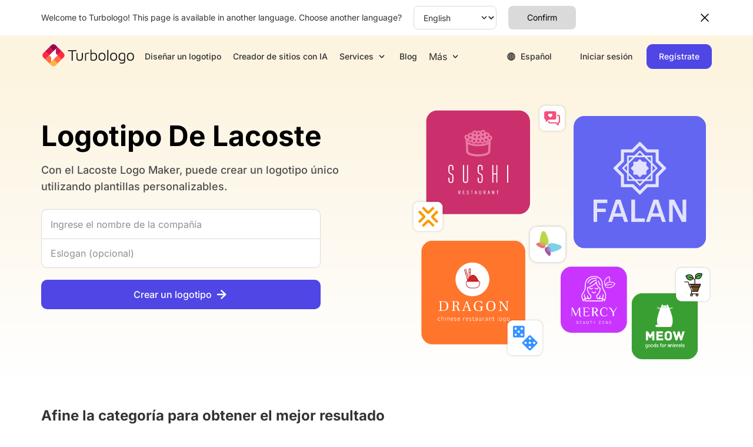

--- FILE ---
content_type: text/html; charset=utf-8
request_url: https://turbologo.com/es/crear-logo/templates/lacoste
body_size: 27406
content:
<!DOCTYPE html>
<html xml:lang="es" lang="es">
  <head>
<script type="text/javascript">window.NREUM||(NREUM={});NREUM.info={"beacon":"bam.nr-data.net","errorBeacon":"bam.nr-data.net","licenseKey":"NRJS-52f0838caf72ff5fb85","applicationID":"549684288","transactionName":"d19fEBAMXQ8GQhlHVFlAXQUWBkJMEFhZRA==","queueTime":0,"applicationTime":122,"agent":""}</script>
<script type="text/javascript">(window.NREUM||(NREUM={})).init={ajax:{deny_list:["bam.nr-data.net"]},feature_flags:["soft_nav"]};(window.NREUM||(NREUM={})).loader_config={licenseKey:"NRJS-52f0838caf72ff5fb85",applicationID:"549684288",browserID:"549684398"};;/*! For license information please see nr-loader-rum-1.303.0.min.js.LICENSE.txt */
(()=>{var e,t,r={122:(e,t,r)=>{"use strict";r.d(t,{a:()=>i});var n=r(944);function i(e,t){try{if(!e||"object"!=typeof e)return(0,n.R)(3);if(!t||"object"!=typeof t)return(0,n.R)(4);const r=Object.create(Object.getPrototypeOf(t),Object.getOwnPropertyDescriptors(t)),a=0===Object.keys(r).length?e:r;for(let o in a)if(void 0!==e[o])try{if(null===e[o]){r[o]=null;continue}Array.isArray(e[o])&&Array.isArray(t[o])?r[o]=Array.from(new Set([...e[o],...t[o]])):"object"==typeof e[o]&&"object"==typeof t[o]?r[o]=i(e[o],t[o]):r[o]=e[o]}catch(e){r[o]||(0,n.R)(1,e)}return r}catch(e){(0,n.R)(2,e)}}},154:(e,t,r)=>{"use strict";r.d(t,{OF:()=>c,RI:()=>i,WN:()=>u,bv:()=>a,gm:()=>o,mw:()=>s,sb:()=>d});var n=r(863);const i="undefined"!=typeof window&&!!window.document,a="undefined"!=typeof WorkerGlobalScope&&("undefined"!=typeof self&&self instanceof WorkerGlobalScope&&self.navigator instanceof WorkerNavigator||"undefined"!=typeof globalThis&&globalThis instanceof WorkerGlobalScope&&globalThis.navigator instanceof WorkerNavigator),o=i?window:"undefined"!=typeof WorkerGlobalScope&&("undefined"!=typeof self&&self instanceof WorkerGlobalScope&&self||"undefined"!=typeof globalThis&&globalThis instanceof WorkerGlobalScope&&globalThis),s=Boolean("hidden"===o?.document?.visibilityState),c=/iPad|iPhone|iPod/.test(o.navigator?.userAgent),d=c&&"undefined"==typeof SharedWorker,u=((()=>{const e=o.navigator?.userAgent?.match(/Firefox[/\s](\d+\.\d+)/);Array.isArray(e)&&e.length>=2&&e[1]})(),Date.now()-(0,n.t)())},163:(e,t,r)=>{"use strict";r.d(t,{j:()=>E});var n=r(384),i=r(741);var a=r(555);r(860).K7.genericEvents;const o="experimental.resources",s="register",c=e=>{if(!e||"string"!=typeof e)return!1;try{document.createDocumentFragment().querySelector(e)}catch{return!1}return!0};var d=r(614),u=r(944),l=r(122);const f="[data-nr-mask]",g=e=>(0,l.a)(e,(()=>{const e={feature_flags:[],experimental:{allow_registered_children:!1,resources:!1},mask_selector:"*",block_selector:"[data-nr-block]",mask_input_options:{color:!1,date:!1,"datetime-local":!1,email:!1,month:!1,number:!1,range:!1,search:!1,tel:!1,text:!1,time:!1,url:!1,week:!1,textarea:!1,select:!1,password:!0}};return{ajax:{deny_list:void 0,block_internal:!0,enabled:!0,autoStart:!0},api:{get allow_registered_children(){return e.feature_flags.includes(s)||e.experimental.allow_registered_children},set allow_registered_children(t){e.experimental.allow_registered_children=t},duplicate_registered_data:!1},browser_consent_mode:{enabled:!1},distributed_tracing:{enabled:void 0,exclude_newrelic_header:void 0,cors_use_newrelic_header:void 0,cors_use_tracecontext_headers:void 0,allowed_origins:void 0},get feature_flags(){return e.feature_flags},set feature_flags(t){e.feature_flags=t},generic_events:{enabled:!0,autoStart:!0},harvest:{interval:30},jserrors:{enabled:!0,autoStart:!0},logging:{enabled:!0,autoStart:!0},metrics:{enabled:!0,autoStart:!0},obfuscate:void 0,page_action:{enabled:!0},page_view_event:{enabled:!0,autoStart:!0},page_view_timing:{enabled:!0,autoStart:!0},performance:{capture_marks:!1,capture_measures:!1,capture_detail:!0,resources:{get enabled(){return e.feature_flags.includes(o)||e.experimental.resources},set enabled(t){e.experimental.resources=t},asset_types:[],first_party_domains:[],ignore_newrelic:!0}},privacy:{cookies_enabled:!0},proxy:{assets:void 0,beacon:void 0},session:{expiresMs:d.wk,inactiveMs:d.BB},session_replay:{autoStart:!0,enabled:!1,preload:!1,sampling_rate:10,error_sampling_rate:100,collect_fonts:!1,inline_images:!1,fix_stylesheets:!0,mask_all_inputs:!0,get mask_text_selector(){return e.mask_selector},set mask_text_selector(t){c(t)?e.mask_selector="".concat(t,",").concat(f):""===t||null===t?e.mask_selector=f:(0,u.R)(5,t)},get block_class(){return"nr-block"},get ignore_class(){return"nr-ignore"},get mask_text_class(){return"nr-mask"},get block_selector(){return e.block_selector},set block_selector(t){c(t)?e.block_selector+=",".concat(t):""!==t&&(0,u.R)(6,t)},get mask_input_options(){return e.mask_input_options},set mask_input_options(t){t&&"object"==typeof t?e.mask_input_options={...t,password:!0}:(0,u.R)(7,t)}},session_trace:{enabled:!0,autoStart:!0},soft_navigations:{enabled:!0,autoStart:!0},spa:{enabled:!0,autoStart:!0},ssl:void 0,user_actions:{enabled:!0,elementAttributes:["id","className","tagName","type"]}}})());var p=r(154),h=r(324);let m=0;const v={buildEnv:h.F3,distMethod:h.Xs,version:h.xv,originTime:p.WN},b={consented:!1},y={appMetadata:{},get consented(){return this.session?.state?.consent||b.consented},set consented(e){b.consented=e},customTransaction:void 0,denyList:void 0,disabled:!1,harvester:void 0,isolatedBacklog:!1,isRecording:!1,loaderType:void 0,maxBytes:3e4,obfuscator:void 0,onerror:void 0,ptid:void 0,releaseIds:{},session:void 0,timeKeeper:void 0,registeredEntities:[],jsAttributesMetadata:{bytes:0},get harvestCount(){return++m}},_=e=>{const t=(0,l.a)(e,y),r=Object.keys(v).reduce((e,t)=>(e[t]={value:v[t],writable:!1,configurable:!0,enumerable:!0},e),{});return Object.defineProperties(t,r)};var w=r(701);const x=e=>{const t=e.startsWith("http");e+="/",r.p=t?e:"https://"+e};var S=r(836),k=r(241);const R={accountID:void 0,trustKey:void 0,agentID:void 0,licenseKey:void 0,applicationID:void 0,xpid:void 0},A=e=>(0,l.a)(e,R),T=new Set;function E(e,t={},r,o){let{init:s,info:c,loader_config:d,runtime:u={},exposed:l=!0}=t;if(!c){const e=(0,n.pV)();s=e.init,c=e.info,d=e.loader_config}e.init=g(s||{}),e.loader_config=A(d||{}),c.jsAttributes??={},p.bv&&(c.jsAttributes.isWorker=!0),e.info=(0,a.D)(c);const f=e.init,h=[c.beacon,c.errorBeacon];T.has(e.agentIdentifier)||(f.proxy.assets&&(x(f.proxy.assets),h.push(f.proxy.assets)),f.proxy.beacon&&h.push(f.proxy.beacon),e.beacons=[...h],function(e){const t=(0,n.pV)();Object.getOwnPropertyNames(i.W.prototype).forEach(r=>{const n=i.W.prototype[r];if("function"!=typeof n||"constructor"===n)return;let a=t[r];e[r]&&!1!==e.exposed&&"micro-agent"!==e.runtime?.loaderType&&(t[r]=(...t)=>{const n=e[r](...t);return a?a(...t):n})})}(e),(0,n.US)("activatedFeatures",w.B),e.runSoftNavOverSpa&&=!0===f.soft_navigations.enabled&&f.feature_flags.includes("soft_nav")),u.denyList=[...f.ajax.deny_list||[],...f.ajax.block_internal?h:[]],u.ptid=e.agentIdentifier,u.loaderType=r,e.runtime=_(u),T.has(e.agentIdentifier)||(e.ee=S.ee.get(e.agentIdentifier),e.exposed=l,(0,k.W)({agentIdentifier:e.agentIdentifier,drained:!!w.B?.[e.agentIdentifier],type:"lifecycle",name:"initialize",feature:void 0,data:e.config})),T.add(e.agentIdentifier)}},234:(e,t,r)=>{"use strict";r.d(t,{W:()=>a});var n=r(836),i=r(687);class a{constructor(e,t){this.agentIdentifier=e,this.ee=n.ee.get(e),this.featureName=t,this.blocked=!1}deregisterDrain(){(0,i.x3)(this.agentIdentifier,this.featureName)}}},241:(e,t,r)=>{"use strict";r.d(t,{W:()=>a});var n=r(154);const i="newrelic";function a(e={}){try{n.gm.dispatchEvent(new CustomEvent(i,{detail:e}))}catch(e){}}},261:(e,t,r)=>{"use strict";r.d(t,{$9:()=>d,BL:()=>s,CH:()=>g,Dl:()=>_,Fw:()=>y,PA:()=>m,Pl:()=>n,Pv:()=>k,Tb:()=>l,U2:()=>a,V1:()=>S,Wb:()=>x,bt:()=>b,cD:()=>v,d3:()=>w,dT:()=>c,eY:()=>p,fF:()=>f,hG:()=>i,k6:()=>o,nb:()=>h,o5:()=>u});const n="api-",i="addPageAction",a="addToTrace",o="addRelease",s="finished",c="interaction",d="log",u="noticeError",l="pauseReplay",f="recordCustomEvent",g="recordReplay",p="register",h="setApplicationVersion",m="setCurrentRouteName",v="setCustomAttribute",b="setErrorHandler",y="setPageViewName",_="setUserId",w="start",x="wrapLogger",S="measure",k="consent"},289:(e,t,r)=>{"use strict";r.d(t,{GG:()=>a,Qr:()=>s,sB:()=>o});var n=r(878);function i(){return"undefined"==typeof document||"complete"===document.readyState}function a(e,t){if(i())return e();(0,n.sp)("load",e,t)}function o(e){if(i())return e();(0,n.DD)("DOMContentLoaded",e)}function s(e){if(i())return e();(0,n.sp)("popstate",e)}},324:(e,t,r)=>{"use strict";r.d(t,{F3:()=>i,Xs:()=>a,xv:()=>n});const n="1.303.0",i="PROD",a="CDN"},374:(e,t,r)=>{r.nc=(()=>{try{return document?.currentScript?.nonce}catch(e){}return""})()},384:(e,t,r)=>{"use strict";r.d(t,{NT:()=>o,US:()=>u,Zm:()=>s,bQ:()=>d,dV:()=>c,pV:()=>l});var n=r(154),i=r(863),a=r(910);const o={beacon:"bam.nr-data.net",errorBeacon:"bam.nr-data.net"};function s(){return n.gm.NREUM||(n.gm.NREUM={}),void 0===n.gm.newrelic&&(n.gm.newrelic=n.gm.NREUM),n.gm.NREUM}function c(){let e=s();return e.o||(e.o={ST:n.gm.setTimeout,SI:n.gm.setImmediate||n.gm.setInterval,CT:n.gm.clearTimeout,XHR:n.gm.XMLHttpRequest,REQ:n.gm.Request,EV:n.gm.Event,PR:n.gm.Promise,MO:n.gm.MutationObserver,FETCH:n.gm.fetch,WS:n.gm.WebSocket},(0,a.i)(...Object.values(e.o))),e}function d(e,t){let r=s();r.initializedAgents??={},t.initializedAt={ms:(0,i.t)(),date:new Date},r.initializedAgents[e]=t}function u(e,t){s()[e]=t}function l(){return function(){let e=s();const t=e.info||{};e.info={beacon:o.beacon,errorBeacon:o.errorBeacon,...t}}(),function(){let e=s();const t=e.init||{};e.init={...t}}(),c(),function(){let e=s();const t=e.loader_config||{};e.loader_config={...t}}(),s()}},389:(e,t,r)=>{"use strict";function n(e,t=500,r={}){const n=r?.leading||!1;let i;return(...r)=>{n&&void 0===i&&(e.apply(this,r),i=setTimeout(()=>{i=clearTimeout(i)},t)),n||(clearTimeout(i),i=setTimeout(()=>{e.apply(this,r)},t))}}function i(e){let t=!1;return(...r)=>{t||(t=!0,e.apply(this,r))}}r.d(t,{J:()=>i,s:()=>n})},555:(e,t,r)=>{"use strict";r.d(t,{D:()=>s,f:()=>o});var n=r(384),i=r(122);const a={beacon:n.NT.beacon,errorBeacon:n.NT.errorBeacon,licenseKey:void 0,applicationID:void 0,sa:void 0,queueTime:void 0,applicationTime:void 0,ttGuid:void 0,user:void 0,account:void 0,product:void 0,extra:void 0,jsAttributes:{},userAttributes:void 0,atts:void 0,transactionName:void 0,tNamePlain:void 0};function o(e){try{return!!e.licenseKey&&!!e.errorBeacon&&!!e.applicationID}catch(e){return!1}}const s=e=>(0,i.a)(e,a)},566:(e,t,r)=>{"use strict";r.d(t,{LA:()=>s,bz:()=>o});var n=r(154);const i="xxxxxxxx-xxxx-4xxx-yxxx-xxxxxxxxxxxx";function a(e,t){return e?15&e[t]:16*Math.random()|0}function o(){const e=n.gm?.crypto||n.gm?.msCrypto;let t,r=0;return e&&e.getRandomValues&&(t=e.getRandomValues(new Uint8Array(30))),i.split("").map(e=>"x"===e?a(t,r++).toString(16):"y"===e?(3&a()|8).toString(16):e).join("")}function s(e){const t=n.gm?.crypto||n.gm?.msCrypto;let r,i=0;t&&t.getRandomValues&&(r=t.getRandomValues(new Uint8Array(e)));const o=[];for(var s=0;s<e;s++)o.push(a(r,i++).toString(16));return o.join("")}},606:(e,t,r)=>{"use strict";r.d(t,{i:()=>a});var n=r(908);a.on=o;var i=a.handlers={};function a(e,t,r,a){o(a||n.d,i,e,t,r)}function o(e,t,r,i,a){a||(a="feature"),e||(e=n.d);var o=t[a]=t[a]||{};(o[r]=o[r]||[]).push([e,i])}},607:(e,t,r)=>{"use strict";r.d(t,{W:()=>n});const n=(0,r(566).bz)()},614:(e,t,r)=>{"use strict";r.d(t,{BB:()=>o,H3:()=>n,g:()=>d,iL:()=>c,tS:()=>s,uh:()=>i,wk:()=>a});const n="NRBA",i="SESSION",a=144e5,o=18e5,s={STARTED:"session-started",PAUSE:"session-pause",RESET:"session-reset",RESUME:"session-resume",UPDATE:"session-update"},c={SAME_TAB:"same-tab",CROSS_TAB:"cross-tab"},d={OFF:0,FULL:1,ERROR:2}},630:(e,t,r)=>{"use strict";r.d(t,{T:()=>n});const n=r(860).K7.pageViewEvent},646:(e,t,r)=>{"use strict";r.d(t,{y:()=>n});class n{constructor(e){this.contextId=e}}},687:(e,t,r)=>{"use strict";r.d(t,{Ak:()=>d,Ze:()=>f,x3:()=>u});var n=r(241),i=r(836),a=r(606),o=r(860),s=r(646);const c={};function d(e,t){const r={staged:!1,priority:o.P3[t]||0};l(e),c[e].get(t)||c[e].set(t,r)}function u(e,t){e&&c[e]&&(c[e].get(t)&&c[e].delete(t),p(e,t,!1),c[e].size&&g(e))}function l(e){if(!e)throw new Error("agentIdentifier required");c[e]||(c[e]=new Map)}function f(e="",t="feature",r=!1){if(l(e),!e||!c[e].get(t)||r)return p(e,t);c[e].get(t).staged=!0,g(e)}function g(e){const t=Array.from(c[e]);t.every(([e,t])=>t.staged)&&(t.sort((e,t)=>e[1].priority-t[1].priority),t.forEach(([t])=>{c[e].delete(t),p(e,t)}))}function p(e,t,r=!0){const o=e?i.ee.get(e):i.ee,c=a.i.handlers;if(!o.aborted&&o.backlog&&c){if((0,n.W)({agentIdentifier:e,type:"lifecycle",name:"drain",feature:t}),r){const e=o.backlog[t],r=c[t];if(r){for(let t=0;e&&t<e.length;++t)h(e[t],r);Object.entries(r).forEach(([e,t])=>{Object.values(t||{}).forEach(t=>{t[0]?.on&&t[0]?.context()instanceof s.y&&t[0].on(e,t[1])})})}}o.isolatedBacklog||delete c[t],o.backlog[t]=null,o.emit("drain-"+t,[])}}function h(e,t){var r=e[1];Object.values(t[r]||{}).forEach(t=>{var r=e[0];if(t[0]===r){var n=t[1],i=e[3],a=e[2];n.apply(i,a)}})}},699:(e,t,r)=>{"use strict";r.d(t,{It:()=>a,KC:()=>s,No:()=>i,qh:()=>o});var n=r(860);const i=16e3,a=1e6,o="SESSION_ERROR",s={[n.K7.logging]:!0,[n.K7.genericEvents]:!1,[n.K7.jserrors]:!1,[n.K7.ajax]:!1}},701:(e,t,r)=>{"use strict";r.d(t,{B:()=>a,t:()=>o});var n=r(241);const i=new Set,a={};function o(e,t){const r=t.agentIdentifier;a[r]??={},e&&"object"==typeof e&&(i.has(r)||(t.ee.emit("rumresp",[e]),a[r]=e,i.add(r),(0,n.W)({agentIdentifier:r,loaded:!0,drained:!0,type:"lifecycle",name:"load",feature:void 0,data:e})))}},741:(e,t,r)=>{"use strict";r.d(t,{W:()=>a});var n=r(944),i=r(261);class a{#e(e,...t){if(this[e]!==a.prototype[e])return this[e](...t);(0,n.R)(35,e)}addPageAction(e,t){return this.#e(i.hG,e,t)}register(e){return this.#e(i.eY,e)}recordCustomEvent(e,t){return this.#e(i.fF,e,t)}setPageViewName(e,t){return this.#e(i.Fw,e,t)}setCustomAttribute(e,t,r){return this.#e(i.cD,e,t,r)}noticeError(e,t){return this.#e(i.o5,e,t)}setUserId(e){return this.#e(i.Dl,e)}setApplicationVersion(e){return this.#e(i.nb,e)}setErrorHandler(e){return this.#e(i.bt,e)}addRelease(e,t){return this.#e(i.k6,e,t)}log(e,t){return this.#e(i.$9,e,t)}start(){return this.#e(i.d3)}finished(e){return this.#e(i.BL,e)}recordReplay(){return this.#e(i.CH)}pauseReplay(){return this.#e(i.Tb)}addToTrace(e){return this.#e(i.U2,e)}setCurrentRouteName(e){return this.#e(i.PA,e)}interaction(e){return this.#e(i.dT,e)}wrapLogger(e,t,r){return this.#e(i.Wb,e,t,r)}measure(e,t){return this.#e(i.V1,e,t)}consent(e){return this.#e(i.Pv,e)}}},773:(e,t,r)=>{"use strict";r.d(t,{z_:()=>a,XG:()=>s,TZ:()=>n,rs:()=>i,xV:()=>o});r(154),r(566),r(384);const n=r(860).K7.metrics,i="sm",a="cm",o="storeSupportabilityMetrics",s="storeEventMetrics"},782:(e,t,r)=>{"use strict";r.d(t,{T:()=>n});const n=r(860).K7.pageViewTiming},836:(e,t,r)=>{"use strict";r.d(t,{P:()=>s,ee:()=>c});var n=r(384),i=r(990),a=r(646),o=r(607);const s="nr@context:".concat(o.W),c=function e(t,r){var n={},o={},u={},l=!1;try{l=16===r.length&&d.initializedAgents?.[r]?.runtime.isolatedBacklog}catch(e){}var f={on:p,addEventListener:p,removeEventListener:function(e,t){var r=n[e];if(!r)return;for(var i=0;i<r.length;i++)r[i]===t&&r.splice(i,1)},emit:function(e,r,n,i,a){!1!==a&&(a=!0);if(c.aborted&&!i)return;t&&a&&t.emit(e,r,n);var s=g(n);h(e).forEach(e=>{e.apply(s,r)});var d=v()[o[e]];d&&d.push([f,e,r,s]);return s},get:m,listeners:h,context:g,buffer:function(e,t){const r=v();if(t=t||"feature",f.aborted)return;Object.entries(e||{}).forEach(([e,n])=>{o[n]=t,t in r||(r[t]=[])})},abort:function(){f._aborted=!0,Object.keys(f.backlog).forEach(e=>{delete f.backlog[e]})},isBuffering:function(e){return!!v()[o[e]]},debugId:r,backlog:l?{}:t&&"object"==typeof t.backlog?t.backlog:{},isolatedBacklog:l};return Object.defineProperty(f,"aborted",{get:()=>{let e=f._aborted||!1;return e||(t&&(e=t.aborted),e)}}),f;function g(e){return e&&e instanceof a.y?e:e?(0,i.I)(e,s,()=>new a.y(s)):new a.y(s)}function p(e,t){n[e]=h(e).concat(t)}function h(e){return n[e]||[]}function m(t){return u[t]=u[t]||e(f,t)}function v(){return f.backlog}}(void 0,"globalEE"),d=(0,n.Zm)();d.ee||(d.ee=c)},843:(e,t,r)=>{"use strict";r.d(t,{u:()=>i});var n=r(878);function i(e,t=!1,r,i){(0,n.DD)("visibilitychange",function(){if(t)return void("hidden"===document.visibilityState&&e());e(document.visibilityState)},r,i)}},860:(e,t,r)=>{"use strict";r.d(t,{$J:()=>u,K7:()=>c,P3:()=>d,XX:()=>i,Yy:()=>s,df:()=>a,qY:()=>n,v4:()=>o});const n="events",i="jserrors",a="browser/blobs",o="rum",s="browser/logs",c={ajax:"ajax",genericEvents:"generic_events",jserrors:i,logging:"logging",metrics:"metrics",pageAction:"page_action",pageViewEvent:"page_view_event",pageViewTiming:"page_view_timing",sessionReplay:"session_replay",sessionTrace:"session_trace",softNav:"soft_navigations",spa:"spa"},d={[c.pageViewEvent]:1,[c.pageViewTiming]:2,[c.metrics]:3,[c.jserrors]:4,[c.spa]:5,[c.ajax]:6,[c.sessionTrace]:7,[c.softNav]:8,[c.sessionReplay]:9,[c.logging]:10,[c.genericEvents]:11},u={[c.pageViewEvent]:o,[c.pageViewTiming]:n,[c.ajax]:n,[c.spa]:n,[c.softNav]:n,[c.metrics]:i,[c.jserrors]:i,[c.sessionTrace]:a,[c.sessionReplay]:a,[c.logging]:s,[c.genericEvents]:"ins"}},863:(e,t,r)=>{"use strict";function n(){return Math.floor(performance.now())}r.d(t,{t:()=>n})},878:(e,t,r)=>{"use strict";function n(e,t){return{capture:e,passive:!1,signal:t}}function i(e,t,r=!1,i){window.addEventListener(e,t,n(r,i))}function a(e,t,r=!1,i){document.addEventListener(e,t,n(r,i))}r.d(t,{DD:()=>a,jT:()=>n,sp:()=>i})},908:(e,t,r)=>{"use strict";r.d(t,{d:()=>n,p:()=>i});var n=r(836).ee.get("handle");function i(e,t,r,i,a){a?(a.buffer([e],i),a.emit(e,t,r)):(n.buffer([e],i),n.emit(e,t,r))}},910:(e,t,r)=>{"use strict";r.d(t,{i:()=>a});var n=r(944);const i=new Map;function a(...e){return e.every(e=>{if(i.has(e))return i.get(e);const t="function"==typeof e&&e.toString().includes("[native code]");return t||(0,n.R)(64,e?.name||e?.toString()),i.set(e,t),t})}},944:(e,t,r)=>{"use strict";r.d(t,{R:()=>i});var n=r(241);function i(e,t){"function"==typeof console.debug&&(console.debug("New Relic Warning: https://github.com/newrelic/newrelic-browser-agent/blob/main/docs/warning-codes.md#".concat(e),t),(0,n.W)({agentIdentifier:null,drained:null,type:"data",name:"warn",feature:"warn",data:{code:e,secondary:t}}))}},990:(e,t,r)=>{"use strict";r.d(t,{I:()=>i});var n=Object.prototype.hasOwnProperty;function i(e,t,r){if(n.call(e,t))return e[t];var i=r();if(Object.defineProperty&&Object.keys)try{return Object.defineProperty(e,t,{value:i,writable:!0,enumerable:!1}),i}catch(e){}return e[t]=i,i}}},n={};function i(e){var t=n[e];if(void 0!==t)return t.exports;var a=n[e]={exports:{}};return r[e](a,a.exports,i),a.exports}i.m=r,i.d=(e,t)=>{for(var r in t)i.o(t,r)&&!i.o(e,r)&&Object.defineProperty(e,r,{enumerable:!0,get:t[r]})},i.f={},i.e=e=>Promise.all(Object.keys(i.f).reduce((t,r)=>(i.f[r](e,t),t),[])),i.u=e=>"nr-rum-1.303.0.min.js",i.o=(e,t)=>Object.prototype.hasOwnProperty.call(e,t),e={},t="NRBA-1.303.0.PROD:",i.l=(r,n,a,o)=>{if(e[r])e[r].push(n);else{var s,c;if(void 0!==a)for(var d=document.getElementsByTagName("script"),u=0;u<d.length;u++){var l=d[u];if(l.getAttribute("src")==r||l.getAttribute("data-webpack")==t+a){s=l;break}}if(!s){c=!0;var f={296:"sha512-DjFbtykbDCyUDGsp+l/dYhH0LhW/Jv9sDnc+aleTRmpV1ZRfyOeip4Sv4USz3Fk0DZCWshsM7d24cTr9Xf3L/A=="};(s=document.createElement("script")).charset="utf-8",i.nc&&s.setAttribute("nonce",i.nc),s.setAttribute("data-webpack",t+a),s.src=r,0!==s.src.indexOf(window.location.origin+"/")&&(s.crossOrigin="anonymous"),f[o]&&(s.integrity=f[o])}e[r]=[n];var g=(t,n)=>{s.onerror=s.onload=null,clearTimeout(p);var i=e[r];if(delete e[r],s.parentNode&&s.parentNode.removeChild(s),i&&i.forEach(e=>e(n)),t)return t(n)},p=setTimeout(g.bind(null,void 0,{type:"timeout",target:s}),12e4);s.onerror=g.bind(null,s.onerror),s.onload=g.bind(null,s.onload),c&&document.head.appendChild(s)}},i.r=e=>{"undefined"!=typeof Symbol&&Symbol.toStringTag&&Object.defineProperty(e,Symbol.toStringTag,{value:"Module"}),Object.defineProperty(e,"__esModule",{value:!0})},i.p="https://js-agent.newrelic.com/",(()=>{var e={374:0,840:0};i.f.j=(t,r)=>{var n=i.o(e,t)?e[t]:void 0;if(0!==n)if(n)r.push(n[2]);else{var a=new Promise((r,i)=>n=e[t]=[r,i]);r.push(n[2]=a);var o=i.p+i.u(t),s=new Error;i.l(o,r=>{if(i.o(e,t)&&(0!==(n=e[t])&&(e[t]=void 0),n)){var a=r&&("load"===r.type?"missing":r.type),o=r&&r.target&&r.target.src;s.message="Loading chunk "+t+" failed.\n("+a+": "+o+")",s.name="ChunkLoadError",s.type=a,s.request=o,n[1](s)}},"chunk-"+t,t)}};var t=(t,r)=>{var n,a,[o,s,c]=r,d=0;if(o.some(t=>0!==e[t])){for(n in s)i.o(s,n)&&(i.m[n]=s[n]);if(c)c(i)}for(t&&t(r);d<o.length;d++)a=o[d],i.o(e,a)&&e[a]&&e[a][0](),e[a]=0},r=self["webpackChunk:NRBA-1.303.0.PROD"]=self["webpackChunk:NRBA-1.303.0.PROD"]||[];r.forEach(t.bind(null,0)),r.push=t.bind(null,r.push.bind(r))})(),(()=>{"use strict";i(374);var e=i(566),t=i(741);class r extends t.W{agentIdentifier=(0,e.LA)(16)}var n=i(860);const a=Object.values(n.K7);var o=i(163);var s=i(908),c=i(863),d=i(261),u=i(241),l=i(944),f=i(701),g=i(773);function p(e,t,i,a){const o=a||i;!o||o[e]&&o[e]!==r.prototype[e]||(o[e]=function(){(0,s.p)(g.xV,["API/"+e+"/called"],void 0,n.K7.metrics,i.ee),(0,u.W)({agentIdentifier:i.agentIdentifier,drained:!!f.B?.[i.agentIdentifier],type:"data",name:"api",feature:d.Pl+e,data:{}});try{return t.apply(this,arguments)}catch(e){(0,l.R)(23,e)}})}function h(e,t,r,n,i){const a=e.info;null===r?delete a.jsAttributes[t]:a.jsAttributes[t]=r,(i||null===r)&&(0,s.p)(d.Pl+n,[(0,c.t)(),t,r],void 0,"session",e.ee)}var m=i(687),v=i(234),b=i(289),y=i(154),_=i(384);const w=e=>y.RI&&!0===e?.privacy.cookies_enabled;function x(e){return!!(0,_.dV)().o.MO&&w(e)&&!0===e?.session_trace.enabled}var S=i(389),k=i(699);class R extends v.W{constructor(e,t){super(e.agentIdentifier,t),this.agentRef=e,this.abortHandler=void 0,this.featAggregate=void 0,this.loadedSuccessfully=void 0,this.onAggregateImported=new Promise(e=>{this.loadedSuccessfully=e}),this.deferred=Promise.resolve(),!1===e.init[this.featureName].autoStart?this.deferred=new Promise((t,r)=>{this.ee.on("manual-start-all",(0,S.J)(()=>{(0,m.Ak)(e.agentIdentifier,this.featureName),t()}))}):(0,m.Ak)(e.agentIdentifier,t)}importAggregator(e,t,r={}){if(this.featAggregate)return;const n=async()=>{let n;await this.deferred;try{if(w(e.init)){const{setupAgentSession:t}=await i.e(296).then(i.bind(i,305));n=t(e)}}catch(e){(0,l.R)(20,e),this.ee.emit("internal-error",[e]),(0,s.p)(k.qh,[e],void 0,this.featureName,this.ee)}try{if(!this.#t(this.featureName,n,e.init))return(0,m.Ze)(this.agentIdentifier,this.featureName),void this.loadedSuccessfully(!1);const{Aggregate:i}=await t();this.featAggregate=new i(e,r),e.runtime.harvester.initializedAggregates.push(this.featAggregate),this.loadedSuccessfully(!0)}catch(e){(0,l.R)(34,e),this.abortHandler?.(),(0,m.Ze)(this.agentIdentifier,this.featureName,!0),this.loadedSuccessfully(!1),this.ee&&this.ee.abort()}};y.RI?(0,b.GG)(()=>n(),!0):n()}#t(e,t,r){if(this.blocked)return!1;switch(e){case n.K7.sessionReplay:return x(r)&&!!t;case n.K7.sessionTrace:return!!t;default:return!0}}}var A=i(630),T=i(614);class E extends R{static featureName=A.T;constructor(e){var t;super(e,A.T),this.setupInspectionEvents(e.agentIdentifier),t=e,p(d.Fw,function(e,r){"string"==typeof e&&("/"!==e.charAt(0)&&(e="/"+e),t.runtime.customTransaction=(r||"http://custom.transaction")+e,(0,s.p)(d.Pl+d.Fw,[(0,c.t)()],void 0,void 0,t.ee))},t),this.importAggregator(e,()=>i.e(296).then(i.bind(i,108)))}setupInspectionEvents(e){const t=(t,r)=>{t&&(0,u.W)({agentIdentifier:e,timeStamp:t.timeStamp,loaded:"complete"===t.target.readyState,type:"window",name:r,data:t.target.location+""})};(0,b.sB)(e=>{t(e,"DOMContentLoaded")}),(0,b.GG)(e=>{t(e,"load")}),(0,b.Qr)(e=>{t(e,"navigate")}),this.ee.on(T.tS.UPDATE,(t,r)=>{(0,u.W)({agentIdentifier:e,type:"lifecycle",name:"session",data:r})})}}var N=i(843),j=i(878),I=i(782);class P extends R{static featureName=I.T;constructor(e){super(e,I.T),y.RI&&((0,N.u)(()=>(0,s.p)("docHidden",[(0,c.t)()],void 0,I.T,this.ee),!0),(0,j.sp)("pagehide",()=>(0,s.p)("winPagehide",[(0,c.t)()],void 0,I.T,this.ee)),this.importAggregator(e,()=>i.e(296).then(i.bind(i,350))))}}class O extends R{static featureName=g.TZ;constructor(e){super(e,g.TZ),y.RI&&document.addEventListener("securitypolicyviolation",e=>{(0,s.p)(g.xV,["Generic/CSPViolation/Detected"],void 0,this.featureName,this.ee)}),this.importAggregator(e,()=>i.e(296).then(i.bind(i,623)))}}new class extends r{constructor(e){var t;(super(),y.gm)?(this.features={},(0,_.bQ)(this.agentIdentifier,this),this.desiredFeatures=new Set(e.features||[]),this.desiredFeatures.add(E),this.runSoftNavOverSpa=[...this.desiredFeatures].some(e=>e.featureName===n.K7.softNav),(0,o.j)(this,e,e.loaderType||"agent"),t=this,p(d.cD,function(e,r,n=!1){if("string"==typeof e){if(["string","number","boolean"].includes(typeof r)||null===r)return h(t,e,r,d.cD,n);(0,l.R)(40,typeof r)}else(0,l.R)(39,typeof e)},t),function(e){p(d.Dl,function(t){if("string"==typeof t||null===t)return h(e,"enduser.id",t,d.Dl,!0);(0,l.R)(41,typeof t)},e)}(this),function(e){p(d.nb,function(t){if("string"==typeof t||null===t)return h(e,"application.version",t,d.nb,!1);(0,l.R)(42,typeof t)},e)}(this),function(e){p(d.d3,function(){e.ee.emit("manual-start-all")},e)}(this),function(e){p(d.Pv,function(t=!0){if("boolean"==typeof t){if((0,s.p)(d.Pl+d.Pv,[t],void 0,"session",e.ee),e.runtime.consented=t,t){const t=e.features.page_view_event;t.onAggregateImported.then(e=>{const r=t.featAggregate;e&&!r.sentRum&&r.sendRum()})}}else(0,l.R)(65,typeof t)},e)}(this),this.run()):(0,l.R)(21)}get config(){return{info:this.info,init:this.init,loader_config:this.loader_config,runtime:this.runtime}}get api(){return this}run(){try{const e=function(e){const t={};return a.forEach(r=>{t[r]=!!e[r]?.enabled}),t}(this.init),t=[...this.desiredFeatures];t.sort((e,t)=>n.P3[e.featureName]-n.P3[t.featureName]),t.forEach(t=>{if(!e[t.featureName]&&t.featureName!==n.K7.pageViewEvent)return;if(this.runSoftNavOverSpa&&t.featureName===n.K7.spa)return;if(!this.runSoftNavOverSpa&&t.featureName===n.K7.softNav)return;const r=function(e){switch(e){case n.K7.ajax:return[n.K7.jserrors];case n.K7.sessionTrace:return[n.K7.ajax,n.K7.pageViewEvent];case n.K7.sessionReplay:return[n.K7.sessionTrace];case n.K7.pageViewTiming:return[n.K7.pageViewEvent];default:return[]}}(t.featureName).filter(e=>!(e in this.features));r.length>0&&(0,l.R)(36,{targetFeature:t.featureName,missingDependencies:r}),this.features[t.featureName]=new t(this)})}catch(e){(0,l.R)(22,e);for(const e in this.features)this.features[e].abortHandler?.();const t=(0,_.Zm)();delete t.initializedAgents[this.agentIdentifier]?.features,delete this.sharedAggregator;return t.ee.get(this.agentIdentifier).abort(),!1}}}({features:[E,P,O],loaderType:"lite"})})()})();</script>
    <title>Logos Lacoste: Crea tu Logotipo De Lacoste | Turbo logo</title>
    <meta name="csrf-param" content="authenticity_token" />
<meta name="csrf-token" content="rfAzmsePayrujOC2AjPlRkQOGq05u5W7/pMjif2uKJiA7rn2PMytt7ni79lWadMTKaLXvTmbFu/HIcYgGd0dig==" />

    <meta property="og:title" content="Logos Lacoste: Crea tu Logotipo De Lacoste | Turbo logo" />
    <meta property="og:description" content="Exploración de nuestra plantilla de logos y diseñar el Logotipo De Lacoste. 🎨 Cree logotipos profesionales de forma rápida y sencilla con nuestras avanzadas herramientas de diseño. 🚀 Ideas de logos lacoste con Turbologo.
" />
    <meta property="og:type" content="website" />
    <meta property="og:url" content="https://turbologo.com/es/crear-logo/templates/lacoste" />
    <meta property="og:image" content="https://assets.turbologo.com/assets/og-image-eng-0d38229c56755eee62038304a6d62e44d8d207a9e59e9f8a491d248fa165ad06.png" />
    
        <!-- Google Tag Manager с поддержкой Consent Mode -->
    <script>
      // Initialize dataLayer if it has not been created yet
      window.dataLayer = window.dataLayer || [];
      
      // Additional gtag function for compatibility (if not defined in cookie_consent)
      if(!window.gtag) { 
        function gtag(){dataLayer.push(arguments);}
      }
      
      // Loading GTM taking into account the domain
        (function(w,d,s,l,i){w[l]=w[l]||[];w[l].push({'gtm.start':new Date().getTime(),event:'gtm.js'});var f=d.getElementsByTagName(s)[0],j=d.createElement(s);j.async=true;j.src="https://load.dev.turbologo.com/6fypaznbxo.js?"+i;f.parentNode.insertBefore(j,f);})(window,document,'script','dataLayer','3jrp=aWQ9R1RNLUtLTkpTWkg%3D&page=1');
    </script>
    <!-- End Google Tag Manager -->

<script>
  // Make sure gtag is available globally
  window.gtag = window.gtag || function(){dataLayer.push(arguments);}
  
  // TODO: wrapper for GA3 to use GA4 gtag tracking code. remove when window.ga is not used anymore
  window.ga = function () {
    const args = Array.from(arguments);

    console.warn('used all window.ga call. use gtag(..) instead');

    if (args[0] === 'send' && args[1] === 'event') {
      const action = args[3];

      if (typeof gtag === 'function') {
        gtag('event', action);
      } else {
        window.dataLayer.push({
          event: action
        });
      }
    } else {
      console.warn('window.ga: unsupported call format:', args);
    }
  };


</script>




    <meta name="description" content="Exploración de nuestra plantilla de logos y diseñar el Logotipo De Lacoste. 🎨 Cree logotipos profesionales de forma rápida y sencilla con nuestras avanzadas herramientas de diseño. 🚀 Ideas de logos lacoste con Turbologo.
" />
    <meta name="viewport" content="width=device-width, initial-scale=1">
    <meta name="google-signin-client_id" content="401226411324-f3ce2r923qoc5uk4vnou5cag29lu8ogv.apps.googleusercontent.com">

    <script type='application/ld+json'>
      {
        "@context": "https://schema.org",
        "@type": "Organization",
        "url": "https://turbologo.com",
        "logo": "https://turbologo.com/turbologo-logo.png"
      }
    </script>

      <script type='application/ld+json'>
    {
      "@context": "http://schema.org",
      "@type": "HowTo",
      "name": "Cómo crear su propio logotipo Lacoste",
      "description": "Lacoste &lt;a class=\"tw-text-indigo-600 hover:tw-text-indigo-700\" href=\"https://turbologo.com/es/crear-logo\"&gt;generador de logotipos en línea&lt;/a&gt; crea un logotipo lacoste gratis. Así es como funciona:",
      "step": [{
        "@type": "HowToStep",
        "position": 1,
        "name": "Elija una plantilla de logotipo Lacoste",
        "itemListElement": {
          "@type": "HowToDirection",
          "text": "Explore nuestras plantillas de logotipos profesionales lacoste para empezar a crear un logotipo."
        }
      }, {
        "@type": "HowToStep",
        "position": 2,
        "name": "Personalice el diseño de su logotipo Lacoste",
        "itemListElement": {
          "@type": "HowToDirection",
          "text": "Edita tu diseño con nuestro sencillo lacoste &lt;a href=\"https://turbologo.com/es/crear-logo\"&gt;herramienta de diseño de logotipos&lt;/a&gt;. Puedes cambiar iconos, colores, fuentes y lo que quieras."
        }
      }, {
        "@type": "HowToStep",
        "position": 3,
        "name": "Descargue los archivos de su logotipo Lacoste",
        "itemListElement": {
          "@type": "HowToDirection",
          "text": "Una vez que haya finalizado el logotipo del que se sentirá orgulloso, descargue la imagen vectorial personalizada de su logotipo lacoste."
        }
      }]
    }
  </script>


      <script type="application/ld+json">
  {
    "@context": "https://schema.org",
    "@type": "FAQPage",
    "mainEntity": [
        {
          "@type": "Question",
          "name": "¿Por qué crear un logotipo lacoste?",
          "acceptedAnswer": {
            "@type": "Answer",
            "text": "Su logotipo lacoste es necesario si su negocio pretende causar una buena impresión.
En otras palabras, necesita un logotipo de calidad para atraer y retener clientes.
Al crear su marca lacoste utilizando el generador de logotipos de Turbologo, obtendrá un logotipo genial a un precio razonable."
          }
        }  , 
        {
          "@type": "Question",
          "name": "¿Puedo echar un vistazo gratis a las variaciones del logotipo lacoste?",
          "acceptedAnswer": {
            "@type": "Answer",
            "text": "Nuestro generador ofrece una cantidad ilimitada de diseños gratuitos en la sección lacoste.
Solo pagas cuando has encontrado algo a tu gusto y has decidido descargar tu logotipo lacoste para empezar a utilizarlo."
          }
        }  , 
        {
          "@type": "Question",
          "name": "¿Qué tipo de iconos debo utilizar para mi logotipo lacoste?",
          "acceptedAnswer": {
            "@type": "Answer",
            "text": "Turbologo encuentra automáticamente los iconos lacoste adecuados para ti.
Y, por supuesto, eres libre de usar tus propios símbolos."
          }
        }  , 
        {
          "@type": "Question",
          "name": "¿Por qué un creador de logotipos en lugar de un diseñador para la creación de un logotipo lacoste?",
          "acceptedAnswer": {
            "@type": "Answer",
            "text": "Obtendrás todos los archivos que de otro modo te daría un diseñador o una agencia de diseño.
Por ejemplo, PNG para redes sociales y SVG para páginas web y tarjetas.
Sin embargo, nuestro generador de logotipos lacoste ofrece una relación calidad-precio mucho más rentable."
          }
        } 
    ]
  }
  </script>


    <link rel="canonical" href="https://turbologo.com/es/crear-logo/templates/lacoste">

    <script>

     window.__getAssetsUrl = function(file){
       var host = "assets.turbologo"
       if (window.location.host.includes('staging')) {
         host = "assets-staging.turbologo"
       }

       if (window.location.host.includes('.ru')) {
         if (window.location.host.includes('staging')) {
           return `https://assets3-staging.turbologo.ru/editor/${file}`
         }
         return `https://${host}.ru/editor/${file}`
       }

       return `https://${host}.com/editor/${file}`
     }
    </script>

    <link rel="alternate" hrefLang="en" href="https://turbologo.com/logo-maker/templates/lacoste" />
<link rel="alternate" hrefLang="ru" href="https://turbologo.ru/create-logo/templates/lakost" />
<link rel="alternate" hrefLang="fr" href="https://turbologo.com/fr/creer-un-logo/templates/lacoste" />
<link rel="alternate" hrefLang="es" href="https://turbologo.com/es/crear-logo/templates/lacoste" />
<link rel="alternate" hrefLang="it" href="https://turbologo.com/it/crea-logo/templates/lacoste" />
<link rel="alternate" hrefLang="pt" href="https://turbologo.com/pt/criar-logo/templates/lacoste" />
<link rel="alternate" hrefLang="de" href="https://turbologo.com/de/logo-erstellen/templates/lacoste" />
<link rel="alternate" hrefLang="tr" href="https://turbologo.com/tr/logo-tasarim/templates/lacoste" />
<link rel="alternate" hrefLang="x-default" href="https://turbologo.com/logo-maker/templates/lacoste" />


    

    <link rel="stylesheet" media="screen" href="https://assets.turbologo.com/assets/tailwind-48b46c8804e1d3083b5f203e0bff49b84da0e07edb868755fd6b11aa02cca304.css" data-turbo-track="reload" />
<link rel="stylesheet" media="screen" href="https://assets.turbologo.com/assets/inter-font-f561d5b203ef91d6721ab1f5e02873cfbe546b50678f43beee183efaaa4067b3.css" data-turbo-track="reload" />

    <link rel="stylesheet" media="all" href="https://assets.turbologo.com/assets/application-41bfee821f8e9cacbf1b46187f25bef313e6d03c0de1b842081b25b1ee4ce2ed.css" />
    <link rel="shortcut icon" type="image/png" href="https://assets.turbologo.com/assets/favicon-3a4b4a01c2c76d5c6589f3e67ce6b9ecb8959e1fbeefa46ac9336446d81bd77c.png" sizes="32x32" />

      <script>window.bugsnag_key = '8a7077b4c2858e52812b1bc75975214e'</script>

    
    
    
    <script src="https://script.tapfiliate.com/tapfiliate.js" type="text/javascript" async></script>
<script type="text/javascript">
  (function(t,a,p){t.TapfiliateObject=a;t[a]=t[a]||function(){ (t[a].q=t[a].q||[]).push(arguments)}})(window,'tap');

  tap('create', '24668-7b6426', { integration: "javascript" });
  tap('detect');
</script>
    
    
  </head>

  <body class="">
        <!-- Google Tag Manager (noscript) -->
    <noscript><iframe src="https://load.dev.turbologo.com/ns.html?id=GTM-KKNJSZH" height="0" width="0" style="display:none;visibility:hidden"></iframe></noscript>
    <!-- End Google Tag Manager (noscript) -->


    <div id="_google_client_id" data-value="401226411324-f3ce2r923qoc5uk4vnou5cag29lu8ogv.apps.googleusercontent.com"></div>
    <script src="https://accounts.google.com/gsi/client" async defer></script>

<script>
  window.handleGoogleAuth = function(authInfos) {
    console.log('authInfos', authInfos);
  }

  function initGoogleAuth() {
    if (typeof google !== 'undefined' && google.accounts) {
      window.googleTokenClient = initGoogleOauth();

      window.google.accounts.id.initialize({
        client_id: "401226411324-f3ce2r923qoc5uk4vnou5cag29lu8ogv.apps.googleusercontent.com",
        callback: handleGoogleAuth,
      });
    } else {
      setTimeout(initGoogleAuth, 100);
    }
  }

  if (document.readyState === 'loading') {
    document.addEventListener('DOMContentLoaded', initGoogleAuth);
  } else {
    initGoogleAuth();
  }
</script>


    <div id="tooltip" class="tooltip"></div>
    <div class="modal-outer">
  <div class="modal-middle">
    <div class="modal default" id="login">
      <div class="h3">Iniciar sesión</div>

      <form name='login' id="login-form">
        
<div class="tw-flex tw-w-full tw-gap-2 tw-flex-row tw-justify-start tw-mb-6">
    <a href="https://www.facebook.com/v22.0/dialog/oauth?client_id=763326294041532&amp;redirect_uri=https://turbologo.com/oauth/facebook&amp;scope=public_profile,email&amp;state=%7B%22redirect_to%22%3A%22https%3A%2F%2Fturbologo.com%2Fes%2Fcrear-logo%2Ftemplates%2Flacoste%22%2C%22flow%22%3A%22logo_templates%22%7D"
       class="facebook-login open_auth_new_window tw-bg-basic-10 tw-rounded-[10px] tw-px-[10.4px] tw-py-[9px] tw-w-full tw-flex tw-justify-center">
      <img data-src="https://assets.turbologo.com/assets/icons/social/facebook-a79609b1131cd8a351622f23f9b19e5844503d00e3e7164ef1ad86268d82702d.svg" class="lazyload tw-w-8 tw-h-8" />
    </a>
<!--  <a href="#" class="apple-login tw-bg-basic-10 tw-rounded-[10px] tw-px-[10.4px] tw-py-[9px] tw-w-full tw-flex tw-justify-center">-->
<!--    <img data-src="" class="lazyload tw-w-8 tw-h-8" />-->
<!--  </a>-->
<!--  <a href="#" class="telegram-login tw-bg-basic-10 tw-rounded-[10px] tw-px-[10.4px] tw-py-[9px] tw-w-full tw-flex tw-justify-center">-->
<!--    <img data-src="" class="lazyload tw-w-8 tw-h-8" />-->
<!--  </a>-->
  <a href="#" class="google-login tw-bg-basic-10 tw-rounded-[10px] tw-px-[10.4px] tw-py-[9px] tw-w-full tw-flex tw-justify-center">
    <img data-src="https://assets.turbologo.com/assets/icons/social/google-81b6c777347ad8e07edd8c59cf0fbf8da4606d802ad5520b41be2fd8d4b1ac99.svg" class="lazyload tw-w-8 tw-h-8" />
  </a>

  <input type="hidden" name="flow" value="logo_templates">
  <input type="hidden" name="facebook_access_token" />
  <input type="hidden" name="google_access_token" />
  <input type="hidden" name="recaptcha_token" class="recaptcha-token-field" />
</div>
        <div class="errors"></div>
        <label>
          <input type='email' name='email' class="!tw-rounded-[10px]" placeholder='Email' />
        </label>
        <label class="tw-relative">
          <input type='password' name='password' class="!tw-rounded-[10px] tw-mb-2.5" placeholder='Contraseña' />
          <div class="toggle-password tw-hidden tw-absolute tw-right-2.5 tw-top-[25%] tw-cursor-pointer">
            <i class="ti ti-eye-off tw-text-[24px] tw-text-basic-40"></i>
          </div>
        </label>
        <input type="hidden" name="redirect_url" value=""/>
        <input type="hidden" name="flow" value="logo_templates"/>
        <input type='submit' value='Iniciar sesión' class='submit button !tw-rounded-[10px]' />
        <a href="#password_restore" rel="modal" class="basic">Se te olvidó tu contraseña</a>
        <a href="#signup" rel="modal" class="basic">Registrarse</a>
      </form>
    </div><!-- end login modal -->

    <div class="modal default" id="general-error">
      <div class="h3">Error occurs</div>
      <p>Please refresh page and try again. If problem occurs again please contact us.</p>
    </div>

    <!-- TODO: кажется это старые лишние модалки-->
    <div class="modal default" id="signup">
      <div class="h3">Registrarse</div>
      <form name='signup' id="signup-form">
        
<div class="tw-flex tw-w-full tw-gap-2 tw-flex-row tw-justify-start tw-mb-6">
    <a href="https://www.facebook.com/v22.0/dialog/oauth?client_id=763326294041532&amp;redirect_uri=https://turbologo.com/oauth/facebook&amp;scope=public_profile,email&amp;state=%7B%22redirect_to%22%3A%22https%3A%2F%2Fturbologo.com%2Fes%2Fcrear-logo%2Ftemplates%2Flacoste%22%2C%22flow%22%3A%22logo_templates%22%7D"
       class="facebook-login open_auth_new_window tw-bg-basic-10 tw-rounded-[10px] tw-px-[10.4px] tw-py-[9px] tw-w-full tw-flex tw-justify-center">
      <img data-src="https://assets.turbologo.com/assets/icons/social/facebook-a79609b1131cd8a351622f23f9b19e5844503d00e3e7164ef1ad86268d82702d.svg" class="lazyload tw-w-8 tw-h-8" />
    </a>
<!--  <a href="#" class="apple-login tw-bg-basic-10 tw-rounded-[10px] tw-px-[10.4px] tw-py-[9px] tw-w-full tw-flex tw-justify-center">-->
<!--    <img data-src="" class="lazyload tw-w-8 tw-h-8" />-->
<!--  </a>-->
<!--  <a href="#" class="telegram-login tw-bg-basic-10 tw-rounded-[10px] tw-px-[10.4px] tw-py-[9px] tw-w-full tw-flex tw-justify-center">-->
<!--    <img data-src="" class="lazyload tw-w-8 tw-h-8" />-->
<!--  </a>-->
  <a href="#" class="google-login tw-bg-basic-10 tw-rounded-[10px] tw-px-[10.4px] tw-py-[9px] tw-w-full tw-flex tw-justify-center">
    <img data-src="https://assets.turbologo.com/assets/icons/social/google-81b6c777347ad8e07edd8c59cf0fbf8da4606d802ad5520b41be2fd8d4b1ac99.svg" class="lazyload tw-w-8 tw-h-8" />
  </a>

  <input type="hidden" name="flow" value="logo_templates">
  <input type="hidden" name="facebook_access_token" />
  <input type="hidden" name="google_access_token" />
  <input type="hidden" name="recaptcha_token" class="recaptcha-token-field" />
</div>
        <div class="errors"></div>
        <label><input type='email' name='email' class="!tw-rounded-[10px]" placeholder='Email' /></label>
        <label class="tw-relative">
          <input type='password' name='password' class="!tw-rounded-[10px] tw-mb-2.5" placeholder='Contraseña' />
          <div class="toggle-password tw-hidden tw-absolute tw-right-2.5 tw-top-[25%] tw-cursor-pointer">
            <i class="ti ti-eye-off tw-text-[24px] tw-text-basic-40"></i>
          </div>
        </label>
        <input type="hidden" name="redirect_url" value=""/>
        <input type="hidden" name="locale" value="es"/>
        <input type="hidden" name="flow" value="logo_templates"/>
        <input type='submit' value='Registrarse' class='submit button !tw-rounded-[10px]' />
        <a href="#login" rel="modal" class="basic">¿Ya tiene una cuenta?</a>
        <p class="personal-agreement-block">Al registrarse acepta los <a href="https://turbologo.com/es/terms" class="tw-text-indigo-600 hover:tw-text-indigo-700" target="_blank">términos del servicio</a></p>
      </form>
    </div>

    <div class="modal default" id="signup-from-template">
      <div class="h3">Regístrese para crear su sitio</div>
      <form name='signup' id="signup-form">
        
<div class="tw-flex tw-w-full tw-gap-2 tw-flex-row tw-justify-start tw-mb-6">
    <a href="https://www.facebook.com/v22.0/dialog/oauth?client_id=763326294041532&amp;redirect_uri=https://turbologo.com/oauth/facebook&amp;scope=public_profile,email&amp;state=%7B%22redirect_to%22%3A%22https%3A%2F%2Fturbologo.com%2Fes%2Fcrear-logo%2Ftemplates%2Flacoste%22%2C%22flow%22%3A%22logo_templates%22%7D"
       class="facebook-login open_auth_new_window tw-bg-basic-10 tw-rounded-[10px] tw-px-[10.4px] tw-py-[9px] tw-w-full tw-flex tw-justify-center">
      <img data-src="https://assets.turbologo.com/assets/icons/social/facebook-a79609b1131cd8a351622f23f9b19e5844503d00e3e7164ef1ad86268d82702d.svg" class="lazyload tw-w-8 tw-h-8" />
    </a>
<!--  <a href="#" class="apple-login tw-bg-basic-10 tw-rounded-[10px] tw-px-[10.4px] tw-py-[9px] tw-w-full tw-flex tw-justify-center">-->
<!--    <img data-src="" class="lazyload tw-w-8 tw-h-8" />-->
<!--  </a>-->
<!--  <a href="#" class="telegram-login tw-bg-basic-10 tw-rounded-[10px] tw-px-[10.4px] tw-py-[9px] tw-w-full tw-flex tw-justify-center">-->
<!--    <img data-src="" class="lazyload tw-w-8 tw-h-8" />-->
<!--  </a>-->
  <a href="#" class="google-login tw-bg-basic-10 tw-rounded-[10px] tw-px-[10.4px] tw-py-[9px] tw-w-full tw-flex tw-justify-center">
    <img data-src="https://assets.turbologo.com/assets/icons/social/google-81b6c777347ad8e07edd8c59cf0fbf8da4606d802ad5520b41be2fd8d4b1ac99.svg" class="lazyload tw-w-8 tw-h-8" />
  </a>

  <input type="hidden" name="flow" value="logo_templates">
  <input type="hidden" name="facebook_access_token" />
  <input type="hidden" name="google_access_token" />
  <input type="hidden" name="recaptcha_token" class="recaptcha-token-field" />
</div>
        <div class="errors"></div>
        <label><input type='email' name='email' class="!tw-rounded-[10px]" placeholder='Email' /></label>
        <label class="tw-relative">
          <input type='password' name='password' class="!tw-rounded-[10px] tw-mb-2.5" placeholder='Contraseña' />
          <div class="toggle-password tw-hidden tw-absolute tw-right-2.5 tw-top-[25%] tw-cursor-pointer">
            <i class="ti ti-eye-off tw-text-[24px] tw-text-basic-40"></i>
          </div>
        </label>
        <input type="hidden" name="redirect_url" value=""/>
        <input type="hidden" name="locale" value="es"/>
        <input type="hidden" name="flow" value="logo_templates"/>
        <input type='submit' value='Registrarse' class='submit button !tw-rounded-[10px]' />
        <a href="#login" rel="modal" class="basic">¿Ya tiene una cuenta?</a>
        <p class="personal-agreement-block">Al registrarse acepta los <a href="https://turbologo.com/es/terms" class="tw-text-indigo-600 hover:tw-text-indigo-700" target="_blank">términos del servicio</a></p>
      </form>
    </div>
  </div>

  <div class="modal-overlay"></div>
</div>
    

    <div class="wrapper ">
      <div id="locale-panel" class="tw-bg-white tw-hidden">
  <div class="tw-flex-wrap md:tw-flex-nowrap tw-py-2.5 tw-flex tw-space-y-2 md:tw-space-y-0 md:tw-space-x-5 tw-items-center tw-custom-container">
    <div class="tw-text-sm tw-flex tw-items-start tw-w-full md:tw-w-auto">
      <div id="locale-panel-text"></div>
      <div class="tw-grow"></div>

      <img
        id="locale-panel-close-m"
        class="md:tw-hidden tw-w-6 tw-cursor-pointer lazyload"
        src="https://assets.turbologo.com/assets/icons/ui-kit/cross-f6a23f515050d97a8ffc519b89a4854e4d1bbcf462474089cd5254aabc0212b2.svg"
        alt="close"
      >
    </div>

    <div class="">
  <select
    name="locale-list"
    id="locale-list"
    class="tw-mt-0 tw-h-10 xs:tw-pr-0 tw-pr-10 tw-border-basic-20 tw-relative tw-bg-white tw-border tw-border-solid tw-rounded-lg tw-px-3 tw-text-sm tw-font-normal select-link-list"
  >
      <option value="en" data="https://turbologo.com/logo-maker/templates/lacoste">English</option>
      <option value="ru" data="https://turbologo.ru/create-logo/templates/lakost">Русский</option>
      <option value="fr" data="https://turbologo.com/fr/creer-un-logo/templates/lacoste">Français</option>
      <option value="es" data="https://turbologo.com/es/crear-logo/templates/lacoste">Español</option>
      <option value="it" data="https://turbologo.com/it/crea-logo/templates/lacoste">Italiano</option>
      <option value="pt" data="https://turbologo.com/pt/criar-logo/templates/lacoste">Português</option>
      <option value="de" data="https://turbologo.com/de/logo-erstellen/templates/lacoste">Deutsch</option>
      <option value="tr" data="https://turbologo.com/tr/logo-tasarim/templates/lacoste">Türk</option>
  </select>
</div>
<style>
  .select-link-list {
    appearance: none;
    background-image: url("https://assets.turbologo.com/assets/icons/ui-kit/chevron-down-999152c06f8df08fa2e1ba99b732464203e9f47abffa0a1d2ee006512bba8229.svg");
    background-repeat: no-repeat;
    background-position: right 0.625rem top 50%;
    background-size: 1.25rem 1.25rem;
  }
</style>

    <a
      id="locale-panel-confirm"
      class="tw-text-sm tw-ml-1 md:tw-ml-0 lg:tw-text-md tw-flex tw-items-center xs:tw-ml-2 tw-h-10 md:tw-ml-0 tw-px-8 hover:tw-bg-gray-300 tw-bg-basic-20 tw-rounded-lg tw-text-black hover:tw-text-black focues:tw-text-black"
      href="#"
    >
      <div id="locale-panel-confirm" class="tw-text-sm"></div>
    </a>

    <div class="tw-grow"></div>

    <img
      id="locale-panel-close"
      class="tw-hidden md:tw-block tw-w-6 tw-cursor-pointer lazyload"
      src="https://assets.turbologo.com/assets/icons/ui-kit/cross-f6a23f515050d97a8ffc519b89a4854e4d1bbcf462474089cd5254aabc0212b2.svg"
      alt="close"
    >
  </div>
</div>

      
      <div id="navigation" class="tw-top-0 tw-z-50 tw-ease-in-out tw-sticky mysticky tw-bg-creamy">
  <div id="menu-overlay" class="menu-overlay"></div>

  <div class="tw-custom-container tw-py-4 lg:tw-py-0">
    <nav class="tw-flex tw-items-center tw-space-x-1 tw-text-sm tw-items-stretch">
      <a href="https://turbologo.com/es" class="tw-self-center tw-w-[165px]">
        <img src="https://assets.turbologo.com/assets/landing/icons/pi-logo-66cda23dce76f1adf42edacfd73d7a171f2903ceb9bb6a2a4b5b31222d96f700.svg" alt="ALT TEXT" class="" />
      </a>

        <div class="tw-grow lg:tw-hidden"></div>
        <!-- БУРГЕР -->
        <a id="mobile-nav-burger" href="#" class="tw-block lg:tw-hidden tw-self-center">
          <img data-src="https://assets.turbologo.com/assets/nav-ea9b29e28774a3f332e6b97157e35631293ca6639f26a5494f31751416e519ef.svg" style="" class="lazyload" alt="BURGER" />
        </a>

      <!-- ОСНОВНОЕ МЕНЮ -->
      <div id="nav" class="tw-overflow-y-auto lg:tw-overflow-y-visible tw-fixed tw-z-10 tw-top-0 lg:tw-static tw-w-72 lg:tw-w-full lg:tw-py-3 tw-bg-white lg:tw-bg-transparent tw-h-screen lg:tw-h-auto mobile-menu">
        <div class="tw-flex tw-flex-col lg:tw-flex-row tw-items-start lg:tw-items-center lg:tw-space-x-1 lg:tw-w-full">

          <div class="lg:tw-hidden tw-flex tw-items-center tw-justify-between tw-w-full tw-p-4 tw-order-first">
            <img
              src="https://assets.turbologo.com/assets/landing/icons/pi-logo-66cda23dce76f1adf42edacfd73d7a171f2903ceb9bb6a2a4b5b31222d96f700.svg"
              class="lazyload tw-w-28"
              alt="Turbologo logo"
            />

            <a id="mobile-close" href="#">
              <img data-src="https://assets.turbologo.com/assets/close-3a301ea99c60076f3ca9cfdb4c2a1906577b5fa1a4d4a33123895e5d15db17a9.svg" class="lazyload" alt="Turbologo logo" />
            </a>
          </div>

          <div class="lg:tw-hidden tw-w-full">
            <a href="https://turbologo.com/es" class="tw-btn-nav-with-icon tw-flex tw-items-center tw-font-medium ">
              <img class="tw-icon-6 tw-mr-2 lg:tw-hidden lazyload" src="https://assets.turbologo.com/assets/icons/ui-kit/home-7fb231a997cf3d301f39d8f1a2a7d2f440de81c6cc2f4025f24245ace32eba2f.svg" alt="Logos Lacoste: Crea en línea">

              Home
            </a>
          </div>

          <div class="tw-w-full lg:tw-w-auto">
            <a href="https://turbologo.com/es/crear-logo" title="Diseñar un logotipo" class="tw-btn-nav-with-icon tw-flex tw-items-center tw-font-medium">
              <img class="tw-icon-6 tw-mr-2 lg:tw-hidden lazyload" src="https://assets.turbologo.com/assets/icons/ui-kit/palette-e2d44bbdaac160ebcfffd671f3005e3b67139082592d542d4c50680bf8800f28.svg" alt="Logos Lacoste: Crea negocio">

              Diseñar un logotipo
            </a>
          </div>

          <div class="tw-w-full lg:tw-w-auto">
            <a href="https://turbologo.com/es/creador-de-sitios-ai" class="tw-btn-nav-with-icon tw-flex tw-items-center tw-font-medium">
              <i class="ti ti-layout-navbar tw-text-black tw-text-[22px] tw-mr-2 lg:tw-hidden"></i>
              Creador de sitios con IA
            </a>
          </div>

          <div class="tw-w-full tw-px-4 lg:tw-hidden">
            <div class="tw-mt-2 tw-border-b tw-border-black tw-border-solid tw-w-full tw-opacity-25"></div>
          </div>

          <div class="tw-relative tw-w-full lg:tw-w-auto">
  <input type="checkbox" id="generators-nav-checkbox" class="tw-hidden tw-absolute">
  <label for="generators-nav-checkbox" class="group tw-flex tw-items-center tw-cursor-pointer tw-btn-nav-with-icon">
    <span class="tw-font-medium tw-text-sm">Services</span>
    <div class="tw-grow"></div>

    <img
  class="tw-icon-6 lg:tw-icon-5 tw-ml-1 chwron-down lazyload  "
  src="https://assets.turbologo.com/assets/icons/ui-kit/chevron-down-999152c06f8df08fa2e1ba99b732464203e9f47abffa0a1d2ee006512bba8229.svg"
  alt="chevron down"
>

<img
  class="tw-icon-6 lg:tw-icon-5 tw-ml-1 chwron-up lazyload  "
  src="https://assets.turbologo.com/assets/icons/ui-kit/chevron-up-7a5ef0bb0822bee30d9e33ab9d12d8d67e261055d7e1b477cffcad8f9aaf92ef.svg"
  alt="chevron up"
>


  </label>
  <div id="generators-menu" class="tw-hidden group-focus:max-h-40 lg:tw-absolute tw-mt-1 tw-left-1 tw-top-full tw-min-w-max tw-shadow lg:tw-rounded-lg tw-opacity-0 tw-bg-basics-10 lg:tw-bg-white tw-border tw-border-gray-400">
    <ul class="tw-block tw-text-left lg:tw-py-2">
      <li>
        <a
          href="https://turbologo.com/es/crear-logo/templates"
          class="tw-block tw-pl-12 lg:tw-px-3 tw-py-2 hover:tw-bg-gray-200 tw-text-gray19 focus:tw-text-gray19 hover:tw-text-gray19 tw-font-medium"
          rel="alternate"
        >
          <img class="tw-icon-6 tw-mr-2 lg:tw-hidden lazyload" src="https://assets.turbologo.com/assets/icons/ui-kit/idea-808dc756c031de4b4f2d10d9d4fa7971238bbbc36c37994f8545dd060d8565a5.svg" alt="Ideas de logotipos">
          Ideas de logotipos
        </a>
          <a
            href="https://turbologo.com/es/generador-de-nombres-de-empresas"
            class="tw-block tw-pl-12 lg:tw-px-3 tw-py-2 hover:tw-bg-gray-200 tw-text-gray19 focus:tw-text-gray19 hover:tw-text-gray19 tw-font-medium"
            rel="alternate"
          >
            <img class="tw-icon-6 tw-mr-2 lg:tw-hidden lazyload" src="https://assets.turbologo.com/assets/icons/ui-kit/business_name_generator-2a3cae539657add53016666cf4d0a06425d6cb2904dbf8bc93e96e5c709155f9.svg" alt="Generador de nombres comerciales">
            Generador de nombres comerciales
          </a>
        <a
          href="https://turbologo.com/es/email-signature-generator"
          class="tw-block tw-pl-12 lg:tw-px-3 tw-py-2 hover:tw-bg-gray-200 tw-text-gray19 focus:tw-text-gray19 hover:tw-text-gray19 tw-font-medium"
          rel="alternate"
        >
          <img class="tw-icon-6 tw-mr-2 lg:tw-hidden lazyload" src="https://assets.turbologo.com/assets/icons/ui-kit/business_name_generator-2a3cae539657add53016666cf4d0a06425d6cb2904dbf8bc93e96e5c709155f9.svg" alt="Generador de Firmas de Correo Electrónico">
          Generador de Firmas de Correo Electrónico
        </a>
          <a
            href="https://turbologo.com/es/business-card-generator"
            class="tw-block tw-pl-12 lg:tw-px-3 tw-py-2 hover:tw-bg-gray-200 tw-text-gray19 focus:tw-text-gray19 hover:tw-text-gray19 tw-font-medium"
            rel="alternate"
          >
            <img class="tw-icon-6 tw-mr-2 lg:tw-hidden lazyload" src="https://assets.turbologo.com/assets/icons/ui-kit/business_name_generator-2a3cae539657add53016666cf4d0a06425d6cb2904dbf8bc93e96e5c709155f9.svg" alt="Generador de Tarjetas de Visita">
            Generador de Tarjetas de Visita
          </a>
          <a
            href="https://turbologo.com/es/letterheads"
            class="tw-block tw-pl-12 lg:tw-px-3 tw-py-2 hover:tw-bg-gray-200 tw-text-gray19 focus:tw-text-gray19 hover:tw-text-gray19 tw-font-medium"
            rel="alternate"
          >
            <img class="tw-icon-6 tw-mr-2 lg:tw-hidden lazyload" src="https://assets.turbologo.com/assets/icons/ui-kit/business_name_generator-2a3cae539657add53016666cf4d0a06425d6cb2904dbf8bc93e96e5c709155f9.svg" alt="Membretes">
            Membretes
          </a>
          <a
            href="https://turbologo.com/es/social-media-posts"
            class="tw-block tw-pl-12 lg:tw-px-3 tw-py-2 hover:tw-bg-gray-200 tw-text-gray19 focus:tw-text-gray19 hover:tw-text-gray19 tw-font-medium"
            rel="alternate"
          >
            <img class="tw-icon-6 tw-mr-2 lg:tw-hidden lazyload" src="https://assets.turbologo.com/assets/icons/ui-kit/business_name_generator-2a3cae539657add53016666cf4d0a06425d6cb2904dbf8bc93e96e5c709155f9.svg" alt="Publicación en redes sociales">
            Publicación en redes sociales
          </a>
          <a
            href="https://turbologo.com/es/flyers"
            class="tw-block tw-pl-12 lg:tw-px-3 tw-py-2 hover:tw-bg-gray-200 tw-text-gray19 focus:tw-text-gray19 hover:tw-text-gray19 tw-font-medium"
            rel="alternate"
          >
            <img class="tw-icon-6 tw-mr-2 lg:tw-hidden lazyload" src="https://assets.turbologo.com/assets/icons/ui-kit/business_name_generator-2a3cae539657add53016666cf4d0a06425d6cb2904dbf8bc93e96e5c709155f9.svg" alt="Creador de volantes">
            Creador de volantes
          </a>
      </li>
    </ul>
  </div>
</div>

<style>
    #generators-nav-checkbox:checked ~ #generators-menu {
        opacity: 1;
        display: block !important;
    }

    #generators-nav-checkbox:checked ~ label > .chwron-down {
        display: none !important;
    }

    #generators-nav-checkbox:not(:checked) ~ label > .chwron-up {
        display: none !important;
    }
</style>

          <div class="tw-w-full lg:tw-w-auto">
            <a href="https://turbologo.com/es/blog/" class="tw-btn-nav-with-icon tw-flex tw-items-center tw-font-medium">
              <img class="tw-icon-6 tw-mr-2 lg:tw-hidden lazyload" src="https://assets.turbologo.com/assets/icons/ui-kit/blog-7d7166842c4cf3725951eb3623ee6bf8a160af7a6ff175df87b28b24cb2d4e5e.svg" alt="Logos Lacoste: Crea aplicación">

              Blog
            </a>
          </div>

          <div class="tw-relative tw-w-full lg:tw-w-auto">
  <input type="checkbox" id="about-nav-checkbox" class="tw-hidden tw-absolute">
  <label for="about-nav-checkbox" class="group tw-flex tw-items-center tw-cursor-pointer tw-btn-nav-with-icon">
      <img class="tw-icon-6 tw-mr-2 lg:tw-hidden lazyload" src="https://assets.turbologo.com/assets/icons/ui-kit/info-d0f610e99250b762d54b5a3c74f43a491a5eaa48559aecde7bf2b1d7e06c54e2.svg" alt="About">

      <span class="tw-font-mediumtw-text-sm">Más</span>
      <div class="tw-grow"></div>

      <img
  class="tw-icon-6 lg:tw-icon-5 tw-ml-1 chwron-down lazyload  "
  src="https://assets.turbologo.com/assets/icons/ui-kit/chevron-down-999152c06f8df08fa2e1ba99b732464203e9f47abffa0a1d2ee006512bba8229.svg"
  alt="chevron down"
>

<img
  class="tw-icon-6 lg:tw-icon-5 tw-ml-1 chwron-up lazyload  "
  src="https://assets.turbologo.com/assets/icons/ui-kit/chevron-up-7a5ef0bb0822bee30d9e33ab9d12d8d67e261055d7e1b477cffcad8f9aaf92ef.svg"
  alt="chevron up"
>


  </label>
  <div id="about-menu" class="tw-hidden group-focus:max-h-40 lg:tw-absolute tw-mt-1 tw-left-1 tw-top-full tw-min-w-max tw-shadow lg:tw-rounded-lg tw-opacity-0 tw-bg-basics-10 lg:tw-bg-white tw-border tw-border-gray-400">
    <ul class="tw-block tw-text-left lg:tw-py-2">
      <li>
          <a
            href="https://turbologo.com/es/pricing"
            class="tw-block tw-pl-12 lg:tw-px-3 tw-py-2 hover:tw-bg-gray-200 tw-text-gray19 focus:tw-text-gray19 hover:tw-text-gray19 tw-font-medium"
            rel="alternate"
          >
            Fijación de precios
          </a>

          <a
            href="https://turbologo.com/es/reviews"
            class="tw-block tw-pl-12 lg:tw-px-3 tw-py-2 hover:tw-bg-gray-200 tw-text-gray19 focus:tw-text-gray19 hover:tw-text-gray19 tw-font-medium"
            rel="alternate"
          >
            Reseñas
          </a>

          <a
            href="https://turbologo.com/es/faq"
            class="tw-block tw-pl-12 lg:tw-px-3 tw-py-2 hover:tw-bg-gray-200 tw-text-gray19 focus:tw-text-gray19 hover:tw-text-gray19 tw-font-medium"
            rel="alternate"
          >
            Preguntas Frecuentes
          </a>

          <a
            href="https://turbologo.com/es/contacts"
            class="tw-block tw-pl-12 lg:tw-px-3 tw-py-2 hover:tw-bg-gray-200 tw-text-gray19 focus:tw-text-gray19 hover:tw-text-gray19 tw-font-medium"
            rel="alternate"
          >
            Contactos
          </a>

          <a
            href="https://turbologo.com/es/sobre-nosotros"
            class="tw-block tw-pl-12 lg:tw-px-3 tw-py-2 hover:tw-bg-gray-200 tw-text-gray19 focus:tw-text-gray19 hover:tw-text-gray19 tw-font-medium"
            rel="alternate"
          >
            Sobre nosotros
          </a>

          <a
            href="https://turbologo.com/es/generador-de-logos-ai"
            class="tw-block tw-pl-12 lg:tw-px-3 tw-py-2 hover:tw-bg-gray-200 tw-text-gray19 focus:tw-text-gray19 hover:tw-text-gray19 tw-font-medium"
            rel="alternate"
          >
            Generador de logotipos AI
          </a>
      </li>
    </ul>
  </div>
</div>

<style>
    #about-nav-checkbox:checked ~ #about-menu {
        opacity: 1;
        display: block !important;
    }

    #about-nav-checkbox:checked ~ label > .chwron-down {
      display: none !important;
    }

    #about-nav-checkbox:not(:checked) ~ label > .chwron-up {
      display: none !important;
    }
</style>

          <div class="tw-grow"></div>


                <div class="tw-relative tw-w-full lg:tw-w-auto tw-py-1">
    <input type="checkbox" id="lng-nav-checkbox" class="tw-hidden tw-absolute">
    <label for="lng-nav-checkbox" class="group tw-flex tw-items-center tw-space-x-1 tw-cursor-pointer tw-btn-nav-with-icon tw-py-2.5 tw-px-5">
      <img class="tw-icon-6 tw-mr-0.5 lazyload tw-w-5 tw-h-5 " src="https://assets.turbologo.com/assets/icons/ui-kit/globe-03c82ed439ffe66f5bfa2ed86bd41a0c0a30670fbf11f19c92e7c1700a19c70a.svg" alt="">
        <span class="tw-text-sm tw-font-medium">Español</span>

      <div class="tw-grow"></div>

      <img
  class="tw-icon-6 lg:tw-icon-5 tw-ml-1 chwron-down lazyload lg:tw-hidden "
  src="https://assets.turbologo.com/assets/icons/ui-kit/chevron-down-999152c06f8df08fa2e1ba99b732464203e9f47abffa0a1d2ee006512bba8229.svg"
  alt="chevron down"
>

<img
  class="tw-icon-6 lg:tw-icon-5 tw-ml-1 chwron-up lazyload lg:tw-hidden "
  src="https://assets.turbologo.com/assets/icons/ui-kit/chevron-up-7a5ef0bb0822bee30d9e33ab9d12d8d67e261055d7e1b477cffcad8f9aaf92ef.svg"
  alt="chevron up"
>

    </label>
    <div id="lng-menu" class="tw-drop-shadow-xl tw-hidden group-focus:max-h-40 lg:tw-absolute lg:tw-p-1 tw-mt-1 tw-right-1 tw-top-full tw-min-w-max tw-shadow lg:tw-rounded-lg tw-opacity-0 tw-bg-basics-10 lg:tw-bg-white tw-border tw-border-gray-400">
      <ul class="tw-block tw-text-left">
          <li>
            <a
              href="https://turbologo.com/logo-maker/templates/lacoste"
              hreflang="en"
              class="tw-block tw-pl-12 tw-pr-4 lg:tw-px-3 tw-py-2 hover:tw-bg-gray-200 tw-text-gray19 focus:tw-text-gray19 hover:tw-text-gray19 tw-font-light"
              rel="alternate"
            >
              <div class="tw-flex tw-justify-between tw-font-medium">
                English
              </div>
            </a>
          </li>
          <li>
            <a
              href="https://turbologo.ru/create-logo/templates/lakost"
              hreflang="ru"
              class="tw-block tw-pl-12 tw-pr-4 lg:tw-px-3 tw-py-2 hover:tw-bg-gray-200 tw-text-gray19 focus:tw-text-gray19 hover:tw-text-gray19 tw-font-light"
              rel="alternate"
            >
              <div class="tw-flex tw-justify-between tw-font-medium">
                Русский
              </div>
            </a>
          </li>
          <li>
            <a
              href="https://turbologo.com/fr/creer-un-logo/templates/lacoste"
              hreflang="fr"
              class="tw-block tw-pl-12 tw-pr-4 lg:tw-px-3 tw-py-2 hover:tw-bg-gray-200 tw-text-gray19 focus:tw-text-gray19 hover:tw-text-gray19 tw-font-light"
              rel="alternate"
            >
              <div class="tw-flex tw-justify-between tw-font-medium">
                Français
              </div>
            </a>
          </li>
          <li>
            <a
              href="#"
              hreflang=""
              class="tw-block tw-pl-12 tw-pr-4 lg:tw-px-3 tw-py-2 hover:tw-bg-gray-200 tw-text-gray19 focus:tw-text-gray19 hover:tw-text-gray19 "
              rel="alternate"
            >
              <div class="tw-flex tw-justify-between tw-font-medium">
                Español
                  <svg class="tw-h-5 lg:tw-w-5 tw-grow-0 lg:tw-ml-8" viewBox="0 0 20 20" fill="none" xmlns="http://www.w3.org/2000/svg">
                    <path d="M15.8333 6.25L7.81246 13.75L4.16663 10.3409" stroke="#4F46E5" stroke-width="2" stroke-linecap="round" stroke-linejoin="round"/>
                  </svg>

              </div>
            </a>
          </li>
          <li>
            <a
              href="https://turbologo.com/it/crea-logo/templates/lacoste"
              hreflang="it"
              class="tw-block tw-pl-12 tw-pr-4 lg:tw-px-3 tw-py-2 hover:tw-bg-gray-200 tw-text-gray19 focus:tw-text-gray19 hover:tw-text-gray19 tw-font-light"
              rel="alternate"
            >
              <div class="tw-flex tw-justify-between tw-font-medium">
                Italiano
              </div>
            </a>
          </li>
          <li>
            <a
              href="https://turbologo.com/pt/criar-logo/templates/lacoste"
              hreflang="pt"
              class="tw-block tw-pl-12 tw-pr-4 lg:tw-px-3 tw-py-2 hover:tw-bg-gray-200 tw-text-gray19 focus:tw-text-gray19 hover:tw-text-gray19 tw-font-light"
              rel="alternate"
            >
              <div class="tw-flex tw-justify-between tw-font-medium">
                Português
              </div>
            </a>
          </li>
          <li>
            <a
              href="https://turbologo.com/de/logo-erstellen/templates/lacoste"
              hreflang="de"
              class="tw-block tw-pl-12 tw-pr-4 lg:tw-px-3 tw-py-2 hover:tw-bg-gray-200 tw-text-gray19 focus:tw-text-gray19 hover:tw-text-gray19 tw-font-light"
              rel="alternate"
            >
              <div class="tw-flex tw-justify-between tw-font-medium">
                Deutsch
              </div>
            </a>
          </li>
          <li>
            <a
              href="https://turbologo.com/tr/logo-tasarim/templates/lacoste"
              hreflang="tr"
              class="tw-block tw-pl-12 tw-pr-4 lg:tw-px-3 tw-py-2 hover:tw-bg-gray-200 tw-text-gray19 focus:tw-text-gray19 hover:tw-text-gray19 tw-font-light"
              rel="alternate"
            >
              <div class="tw-flex tw-justify-between tw-font-medium">
                Türk
              </div>
            </a>
          </li>
      </ul>
    </div>
  </div>

<style>
    #lng-nav-checkbox:checked ~ #lng-menu {
        opacity: 1;
        display: block !important;
    }

    #lng-nav-checkbox:checked ~ label > .chwron-down {
      display: none !important;
    }

    #lng-nav-checkbox:not(:checked) ~ label > .chwron-up {
      display: none !important;
    }
</style>

                <div class="tw-w-full lg:tw-w-auto tw-text-center tw-mt-6 lg:tw-mt-0 tw-mb-2 lg:tw-mb-0 tw-font-medium">
                  <a rel="nofollow" class="tw-block lg:tw-inline-block tw-btn-secondary" href="https://turbologo.com/es/login">Iniciar sesión</a>
                </div>

                <div class="tw-w-full lg:tw-w-auto tw-text-center tw-mb-2 lg:tw-mb-0 tw-font-medium">
                  <a rel="nofollow" class="tw-block lg:tw-inline-block tw-btn-primary" href="https://turbologo.com/es/signup">Regístrate</a>
                </div>
        </div>
      </div>
    </nav>
  </div>
</div>

      <div id="main" class="main service ">
        

<div class="tw-body-gradient">
  <div class="tw-custom-container tw-mx-auto tw-pt-2.5 tw-w-full">

    <div class="tw-grid tw-grid-cols-1 lg:tw-grid-cols-2 tw-min-h-[500px] ">
      <div class="tw-text-center lg:tw-text-left md:tw-w-full tw-pt-4 lg:tw-pt-[60px] ">
          <h1 class="tw-text-[38px] md:tw-text-[46px] lg:tw-text-[48px] tw-mb-4 tw-font-bold tw-leading-semilight tw-text-black ">
            Logotipo De Lacoste
          </h1>
        <h2 class="tw-text-lg tw-text-basic-70">Con el Lacoste Logo Maker, puede crear un logotipo único utilizando plantillas personalizables.
</h2>

        <div class="tw-mx-auto lg:tw-mx-0 md:tw-w-4/6 lg:tw-w-5/6 tw-my-6">
            <form class="tl_create_logo_form" action="https://turbologo.com/es/app/industry" method="GET">
  <input class="tl_create_logo_form__company_name focus:tw-border-none" type="text" name="company_name" class="company-name" placeholder="Ingrese el nombre de la compañía" value="" autocomplete="off" required=""  />

  <input class="tl_create_logo_form__slogan focus:tw-border-none" type="text" name="slogan" class="slogan" placeholder="Eslogan (opcional)" value="" autocomplete="off"  />


  <button class="tl_create_logo_form__submit" type="submit">
      <span>
        Crear un logotipo
      </span>
      <img width="1000" height="1000" data-src="https://assets.turbologo.com/assets/landing/logo_maker/arrow-right-797b2c7209f5fe4956ecfbd050272c847e6a93baaa606e535dacebf39aa4b75f.svg" class="lazyload" alt="Logos Lacoste: Crea encontrar" />
  </button>
</form>




        </div>


          <div class="tw-grow-0 tw-self-center lg:tw-hidden tw-my-6 tw-max-w-[470px] tw-mx-auto">
            <img 
              data-src="https://assets.turbologo.com/assets/templates/index/choose_your_business_field-e4fd73f947bddceba0c4e6aac56e8b0ca26877374f8ccb4e508760b14e4a8af4.webp"
              class="lazyload tw-w-full"
              alt='Logos Lacoste: Crea rápido'
            />
          </div>
      </div>

        <div class="tw-grow-0 tw-ml-12 tw-self-center tw-hidden lg:tw-block">
          <img
            data-src="https://assets.turbologo.com/assets/templates/index/choose_your_business_field-e4fd73f947bddceba0c4e6aac56e8b0ca26877374f8ccb4e508760b14e4a8af4.webp"
            class="lazyload tw-w-full"
            alt='Logos Lacoste: Crea rápido'
          />
        </div>
    </div>
  </div>
</div>


<div class="tw-custom-container">
  
<div class="tw-flex tw-flex-col tw-gap-4 lg:tw-py-12 tw-py-6">
  <div class="tw-flex tw-flex-col tw-gap-4">
    <h2 class="tw-font-bold tw-text-2xl">Afine la categoría para obtener el mejor resultado</h2>
    <script src="https://assets.turbologo.com/assets/components/search_design-eb603b307ca8105770244fd4b4d1ce3e122f1912a2cdab24d363114dbcb83573.js" defer="defer"></script>
<form class="tw-flex tw-items-center tw-justify-center tw-flex-row tw-gap-4">
  <div class="tw-flex tw-items-center tw-justify-center tw-flex-row tw-gap-2.5 tw-h-[52px] tw-max-w-[840px] tw-w-full tw-border tw-border-solid tw-border-[#818CF8] tw-rounded-lg tw-px-[15px]">
    <img width="24" height="24" data-src="https://assets.turbologo.com/assets/icons/search-172006b435cb5994b5992147a041dd060e9b68b01b45fa46f9b82a993c78d1b5.svg" class="lazyload">
    <input name="line_search" class="tw-input-transparent search_design_input" placeholder="Buscar сategoría">
    <input name="id" class="tw-hidden" value="lacoste">
    <input name="type" class="tw-hidden" value="search">
  </div>
  <div class="tw-btn-primary tw-grow tw-flex tw-items-center tw-justify-center tw-h-[52px] tw-mx-0 search_design_button">
    Buscar en
  </div>
</form>
    <div id="tags_list">
      
    </div>
  </div>
  <div id="designs_list" class="tw-flex tw-flex-col tw-gap-4">
    <div class="tw-grid tw-grid-cols-2 md:tw-grid-cols-3 lg:tw-grid-cols-4 tw-gap-4">
      
      <a class="design-card tw-cursor-pointer" rel="nofollow" href="/es/templates/design/68463878-logotipo-de-lacoste" data-design-id="68463878" data-modal="open-modal">
        <img class="img-responsive tw-mb-2 tw-opacity-100 hover:tw-shadow-xl hover:tw-opacity-90 tw-transition-shadow tw-duration-300 tw-ease-in-out tw-rounded-xl lazyload" data-src="https://uploads.turbologo.com/uploads/design/preview_image/68463878/preview_image20241130-1-swj9i7.png" alt="Logotipo De Lacoste" title="Logotipo De Lacoste" width="500" height="500" />
        <span class="tw-text-indigo-600 tw-font-normal tw-text-base">Logotipo De Lacoste</span>
      </a>

      
      <a class="design-card tw-cursor-pointer" rel="nofollow" href="/es/templates/design/68463868-logotipo-de-lacoste" data-design-id="68463868" data-modal="open-modal">
        <img class="img-responsive tw-mb-2 tw-opacity-100 hover:tw-shadow-xl hover:tw-opacity-90 tw-transition-shadow tw-duration-300 tw-ease-in-out tw-rounded-xl lazyload" data-src="https://uploads.turbologo.com/uploads/design/preview_image/68463868/preview_image20241130-1-11kqyw8.png" alt="Logotipo De Lacoste" title="Logotipo De Lacoste" width="500" height="500" />
        <span class="tw-text-indigo-600 tw-font-normal tw-text-base">Logotipo De Lacoste</span>
      </a>

      
      <a class="design-card tw-cursor-pointer" rel="nofollow" href="/es/templates/design/68463871-logotipo-de-lacoste" data-design-id="68463871" data-modal="open-modal">
        <img class="img-responsive tw-mb-2 tw-opacity-100 hover:tw-shadow-xl hover:tw-opacity-90 tw-transition-shadow tw-duration-300 tw-ease-in-out tw-rounded-xl lazyload" data-src="https://uploads.turbologo.com/uploads/design/preview_image/68463871/preview_image20241130-1-oy5pta.png" alt="Logotipo De Lacoste" title="Logotipo De Lacoste" width="500" height="500" />
        <span class="tw-text-indigo-600 tw-font-normal tw-text-base">Logotipo De Lacoste</span>
      </a>

      
      <a class="design-card tw-cursor-pointer" rel="nofollow" href="/es/templates/design/68463873-logotipo-de-lacoste" data-design-id="68463873" data-modal="open-modal">
        <img class="img-responsive tw-mb-2 tw-opacity-100 hover:tw-shadow-xl hover:tw-opacity-90 tw-transition-shadow tw-duration-300 tw-ease-in-out tw-rounded-xl lazyload" data-src="https://uploads.turbologo.com/uploads/design/preview_image/68463873/preview_image20241130-1-1hecqll.png" alt="Logotipo De Lacoste" title="Logotipo De Lacoste" width="500" height="500" />
        <span class="tw-text-indigo-600 tw-font-normal tw-text-base">Logotipo De Lacoste</span>
      </a>

      
      <a class="design-card tw-cursor-pointer" rel="nofollow" href="/es/templates/design/68463874-logotipo-de-lacoste" data-design-id="68463874" data-modal="open-modal">
        <img class="img-responsive tw-mb-2 tw-opacity-100 hover:tw-shadow-xl hover:tw-opacity-90 tw-transition-shadow tw-duration-300 tw-ease-in-out tw-rounded-xl lazyload" data-src="https://uploads.turbologo.com/uploads/design/preview_image/68463874/preview_image20241130-1-938g2s.png" alt="Logotipo De Lacoste" title="Logotipo De Lacoste" width="500" height="500" />
        <span class="tw-text-indigo-600 tw-font-normal tw-text-base">Logotipo De Lacoste</span>
      </a>

      
      <a class="design-card tw-cursor-pointer" rel="nofollow" href="/es/templates/design/68463876-logotipo-de-lacoste" data-design-id="68463876" data-modal="open-modal">
        <img class="img-responsive tw-mb-2 tw-opacity-100 hover:tw-shadow-xl hover:tw-opacity-90 tw-transition-shadow tw-duration-300 tw-ease-in-out tw-rounded-xl lazyload" data-src="https://uploads.turbologo.com/uploads/design/preview_image/68463876/preview_image20241130-1-31rblw.png" alt="Logotipo De Lacoste" title="Logotipo De Lacoste" width="500" height="500" />
        <span class="tw-text-indigo-600 tw-font-normal tw-text-base">Logotipo De Lacoste</span>
      </a>

      
      <a class="design-card tw-cursor-pointer" rel="nofollow" href="/es/templates/design/68463877-logotipo-de-lacoste" data-design-id="68463877" data-modal="open-modal">
        <img class="img-responsive tw-mb-2 tw-opacity-100 hover:tw-shadow-xl hover:tw-opacity-90 tw-transition-shadow tw-duration-300 tw-ease-in-out tw-rounded-xl lazyload" data-src="https://uploads.turbologo.com/uploads/design/preview_image/68463877/preview_image20241130-1-1cfcbbl.png" alt="Logotipo De Lacoste" title="Logotipo De Lacoste" width="500" height="500" />
        <span class="tw-text-indigo-600 tw-font-normal tw-text-base">Logotipo De Lacoste</span>
      </a>

            <a class="design-card tw-cursor-pointer" rel="nofollow" href="/es/templates/design/5330168-logotipo-de-ilustracion-de-cocodrilo" data-design-id="5330168" data-modal="open-modal">
        <img class="img-responsive tw-mb-2 tw-opacity-100 hover:tw-shadow-xl hover:tw-opacity-90 tw-transition-shadow tw-duration-300 tw-ease-in-out tw-rounded-xl lazyload" data-src="https://uploads.turbologo.com/uploads/design/preview_image/5330168/preview_image20240618-7-bpag8g.png" alt="Logotipo De Ilustración De Cocodrilo" title="Logotipo De Ilustración De Cocodrilo" width="500" height="500" />
        <span class="tw-text-indigo-600 tw-font-normal tw-text-base">Logotipo De Ilustración De Cocodrilo</span>
      </a>

</div>
  <div class="tw-flex tw-items-center tw-justify-center">
  <nav>
    
  </nav>
</div>




  </div>
</div>


  <div class="tw-py-6 md:tw-py-12">
  <div class="tw-w-full tw-flex tw-flex-col tw-mb-8 ">
    <h2 class="tw-text-2xl tw-font-bold tw-mb-2">Cómo crear su propio logotipo Lacoste</h2>
    <p class="tw-font-normal tw-text-base tw-text-basic-70">Lacoste <a class="tw-text-indigo-600 hover:tw-text-indigo-700" href="https://turbologo.com/es">generador de logotipos en línea</a> crea un logotipo lacoste gratis. Así es como funciona:</p>
  </div>


    <div class="tw-flex tw-flex-col lg:tw-flex-row tw-w-full tw-mt-8 ">
      <div class="tw-flex tw-flex-col tw-gap-y-8">
          <div class="tw-w-full tw-flex lg:tw-flex-row tw-flex-col tw-gap-6">
            <div class="tw-flex tw-items-start">
              <img width="1000" height="1000"
                   alt="Logos Lacoste: Crea software"
                   data-src="https://assets.turbologo.com/assets/components/numbered_steps/how-1-purple-cd6d85ce1ff82b8b549bdf34e70d6be19719ee84ea1d6a3c8b21a94b576281f9.svg"
                   class="lazyload tw-h-auto tw-max-w-[60px]" />
            </div>
            <div class="tw-flex tw-flex-col tw-gap-2">
              <h3 class="tw-text-xl tw-font-medium">Elija una plantilla de logotipo Lacoste</h3>
              <p class="tw-font-normal tw-text-base tw-max-w-[756px] tw-text-basic-70">Explore nuestras plantillas de logotipos profesionales lacoste para empezar a crear un logotipo.</p>
            </div>
          </div>
          <div class="tw-w-full tw-flex lg:tw-flex-row tw-flex-col tw-gap-6">
            <div class="tw-flex tw-items-start">
              <img width="1000" height="1000"
                   alt="Logos Lacoste: Crea archivo"
                   data-src="https://assets.turbologo.com/assets/components/numbered_steps/how-2-purple-197500f341cdbcba4b5dfde9afe56b6b0cceb35625b4e60c1d946c7f273dd69e.svg"
                   class="lazyload tw-h-auto tw-max-w-[60px]" />
            </div>
            <div class="tw-flex tw-flex-col tw-gap-2">
              <h3 class="tw-text-xl tw-font-medium">Personalice el diseño de su logotipo Lacoste</h3>
              <p class="tw-font-normal tw-text-base tw-max-w-[756px] tw-text-basic-70">Edita tu diseño con nuestro sencillo lacoste <a href="https://turbologo.com/es/crear-logo">herramienta de diseño de logotipos</a>. Puedes cambiar iconos, colores, fuentes y lo que quieras.</p>
            </div>
          </div>
          <div class="tw-w-full tw-flex lg:tw-flex-row tw-flex-col tw-gap-6">
            <div class="tw-flex tw-items-start">
              <img width="1000" height="1000"
                   alt="Logos Lacoste: Crea exprés"
                   data-src="https://assets.turbologo.com/assets/components/numbered_steps/how-3-purple-956c81e4d1572625cd5885aee37a7ea2dbe55a502c95bc5897abce5862b1905c.svg"
                   class="lazyload tw-h-auto tw-max-w-[60px]" />
            </div>
            <div class="tw-flex tw-flex-col tw-gap-2">
              <h3 class="tw-text-xl tw-font-medium">Descargue los archivos de su logotipo Lacoste</h3>
              <p class="tw-font-normal tw-text-base tw-max-w-[756px] tw-text-basic-70">Una vez que haya finalizado el logotipo del que se sentirá orgulloso, descargue la imagen vectorial personalizada de su logotipo lacoste.</p>
            </div>
          </div>
            </div><div class="tw-flex tw-flex-col tw-gap-y-8">
      </div>
    </div>

</div>

  
<div class="tw-py-6">
    <div class="tw-w-full tw-mb-8">
      <h2 class="tw-font-bold tw-text-2xl tw-mb-2">Lacoste plantillas de Turbologo</h2>
      <p class="tw-font-normal tw-text-base tw-text-basic-70">Inicia tu branding y básate en los o crea un logo lacoste desde cero. El
acceso a la biblioteca de ideas de diseño de logotipos de Turbologo es
gratuito. Solo tienes que elegir un icono lacoste y los colores relacionados
y ver distintas variaciones de logotipos lacoste.
</p>
    </div>
  <div class="tw-grid tw-grid-cols-[auto auto] md:tw-grid-cols-[auto auto auto auto] tw-grid-row-[auto auto auto auto] md:tw-grid-row-[auto auto] md:tw-gap-4 tw-gap-2 tw-w-full">
    <div class="tw-col-span-2 tw-row-span-2 tw-col-start-1 tw-row-start-1 tw-rounded-xl">
      <img class="tw-block lazyload tw-w-full tw-h-full tw-object-cover tw-rounded-xl"
           data-src="https://assets.turbologo.com/assets/components/logo_examples/example-6-452668d42cc82d037d926880dd25a83979b21109c847bff2eaf15462e78469a9.webp"
           alt="Logos Lacoste: Crea jpg"
      >
    </div>
    <div class="tw-col-span-1 tw-row-span-1 tw-col-start-1 tw-row-start-3 md:tw-col-start-3 md:tw-row-start-1 tw-rounded-xl">
      <img class="tw-block lazyload tw-w-full tw-h-full tw-object-cover tw-rounded-xl"
           data-src="https://assets.turbologo.com/assets/components/logo_examples/example-7-d7347a8f17ad4a292513306c8d1c682313f5246cee472ea3e5262c90610a9102.webp"
           alt="Logos Lacoste: Crea claro"
      >
    </div>
    <div class="tw-col-span-1 tw-row-span-1 tw-col-start-2 tw-row-start-3 md:tw-col-start-3 md:tw-row-start-2 tw-rounded-xl">
      <img class="tw-block lazyload tw-w-full tw-h-full tw-object-cover tw-rounded-xl"
           data-src="https://assets.turbologo.com/assets/components/logo_examples/example-8-66df9d4a9ed0779a85aaaf55351b704cf261ccbd0ab0c11c97ecb56ec66dab82.webp"
           alt="Logos Lacoste: Crea fácil"
      >
    </div>
    <div class="tw-col-span-1 tw-row-span-1 tw-col-start-1 tw-row-start-4 md:tw-col-start-4 md:tw-row-start-1 tw-rounded-xl">
      <img class="tw-block lazyload tw-w-full tw-h-full tw-object-cover tw-rounded-xl"
           data-src="https://assets.turbologo.com/assets/components/logo_examples/example-9-ba9cf2b964a0acf4eda03ec5e2ca031d3c914249f40ba344f797dadfd4c8b98f.webp"
           alt="Logos Lacoste: Crea aplicación"
      >
    </div>
    <div class="tw-col-span-1 tw-row-span-1 tw-col-start-2 tw-row-start-4 md:tw-col-start-4 md:tw-row-start-2 tw-rounded-xl">
      <img class="tw-block lazyload tw-w-full tw-h-full tw-object-cover tw-rounded-xl"
           data-src="https://assets.turbologo.com/assets/components/logo_examples/example-10-fe8fe0632787735f47faa91d12abe23e6a6c5efd78da787131260a382095bd43.webp"
           alt="Logos Lacoste: Crea rápido"
      >
    </div>
  </div>
</div>

  <div class="tw-py-6">
    <div class="tw-w-full tw-mb-8">
      <h2 class="tw-font-bold tw-text-2xl tw-mb-2">Consejos para crear logotipos lacoste</h2>
      <p class="tw-font-normal tw-text-base tw-text-basic-70 ">Crear un logotipo lacoste verdaderamente memorable requiere atención al detalle y creatividad. Turbologo ofrece cómodas herramientas para agilizar este proceso, y los siguientes consejos te ayudarán a conseguir el resultado deseado y a destacar entre la competencia.</p>
    </div>
  <div class="tw-flex tw-gap-y-8 tw-flex-wrap">
      <div class="tw-w-full tw-gap-8 tw-flex lg:tw-flex-row tw-flex-col">
        <div class="tw-w-full tw-flex tw-flex-col lg:tw-flex-row tw-w-full lg:tw-max-w-[504px] tw-max-w-[839px]">
          <div class="tw-flex lg:tw-items-start tw-items-center  tw-mb-4 lg:tw-mb-0">
            <img width="1000" height="1000"
                 alt="Logos Lacoste: Crea aplicación"
                 data-src="https://assets.turbologo.com/assets/landing/logo_maker/icon-7-green-df8f5e6533d36f5d76268e1d7635cb53f5b759b7732355e05f322107de2cf280.svg"
                 class="lazyload tw-h-auto tw-max-w-[60px]" />
          </div>
          <div class="tw-flex tw-flex-col lg:tw-ml-6">
            <h3 class="tw-font-medium tw-text-xl tw-mb-2">Definir el tipo de logotipo</h3>
            <p class="tw-font-normal tw-text-base tw-text-basic-70">Piense qué impresión quiere que cause su logotipo lacoste. ¿Será minimalista, abstracto o tal vez un monograma? Elija el estilo que mejor refleje la personalidad de su marca.</p>
          </div>
        </div>
      
      
        <div class="tw-w-full tw-flex tw-flex-col lg:tw-flex-row tw-w-full lg:tw-max-w-[504px] tw-max-w-[839px]">
          <div class="tw-flex lg:tw-items-start tw-items-center  tw-mb-4 lg:tw-mb-0">
            <img width="1000" height="1000"
                 alt="Logos Lacoste: Crea imagen"
                 data-src="https://assets.turbologo.com/assets/landing/logo_maker/icon-8-green-9841ba14ed6c63ba150e2b7c8a5e49748ae3eeb2407b389097c2fc0e39056cd8.svg"
                 class="lazyload tw-h-auto tw-max-w-[60px]" />
          </div>
          <div class="tw-flex tw-flex-col lg:tw-ml-6">
            <h3 class="tw-font-medium tw-text-xl tw-mb-2">Elige los colores</h3>
            <p class="tw-font-normal tw-text-base tw-text-basic-70">Una paleta de colores ayuda a forjar una conexión emocional con su público. Decida qué emociones quiere que evoque su logotipo #Nombre#: ¿tranquilidad, energía o confianza? Deje que los colores insuflen vida a su logotipo y le den un carácter distintivo.</p>
          </div>
        </div>
      </div>
      <div class="tw-w-full tw-gap-8 tw-flex lg:tw-flex-row tw-flex-col">
        <div class="tw-w-full tw-flex tw-flex-col lg:tw-flex-row tw-w-full lg:tw-max-w-[504px] tw-max-w-[839px]">
          <div class="tw-flex lg:tw-items-start tw-items-center  tw-mb-4 lg:tw-mb-0">
            <img width="1000" height="1000"
                 alt="Logos Lacoste: Crea ejemplo"
                 data-src="https://assets.turbologo.com/assets/landing/logo_maker/icon-9-green-e041883c81f6063525f375b7e005462567a2377ba28a6d9baf99a4b3713fcd65.svg"
                 class="lazyload tw-h-auto tw-max-w-[60px]" />
          </div>
          <div class="tw-flex tw-flex-col lg:tw-ml-6">
            <h3 class="tw-font-medium tw-text-xl tw-mb-2">Buscar fuentes</h3>
            <p class="tw-font-normal tw-text-base tw-text-basic-70">Un tipo de letra puede decir mucho de su marca: seriedad, ternura, atrevimiento. Encuentre una que complemente el estilo de su logotipo lacoste sin dejar de ser legible y atractiva. Deje que el tipo de letra se convierta en un reflejo del carácter de su empresa.</p>
          </div>
        </div>
      
      
        <div class="tw-w-full tw-flex tw-flex-col lg:tw-flex-row tw-w-full lg:tw-max-w-[504px] tw-max-w-[839px]">
          <div class="tw-flex lg:tw-items-start tw-items-center  tw-mb-4 lg:tw-mb-0">
            <img width="1000" height="1000"
                 alt="Logos Lacoste: Crea software"
                 data-src="https://assets.turbologo.com/assets/landing/logo_maker/icon-2-green-f97fa613e3d209f26dfdd8f623d913818e0ad6c2bd13b867e31c9787a5f9b4c3.svg"
                 class="lazyload tw-h-auto tw-max-w-[60px]" />
          </div>
          <div class="tw-flex tw-flex-col lg:tw-ml-6">
            <h3 class="tw-font-medium tw-text-xl tw-mb-2">Añadir un icono compatible</h3>
            <p class="tw-font-normal tw-text-base tw-text-basic-70">Un icono conciso y expresivo puede atraer la atención al instante y hacer que el logotipo sea reconocible. Elija un símbolo que encierre la esencia de su marca. Deje que el icono se convierta en la &#39;tarjeta de visita&#39; de su logotipo lacoste, sin dejar de ser sencillo y significativo.</p>
          </div>
        </div>
      </div>
  </div>
</div>

  
    <div class="tw-py-8 tw-py-8">
        <div class="tw-w-full tw-mb-8">
          <h2 class="tw-text-2xl tw-font-bold">Preguntas frecuentes sobre logotipos lacoste</h2>
        </div>
        <div class="tw-w-full">
          
      <div class="tw-bg-indigo-50 tw-rounded-xl tw-mb-2 lg:tw-mb-2.5 tw-px-4 lg:tw-px-20 tw-py-10">
        <a href="#por-que-crear-un-logotipo-lacoste"><h3 id="por-que-crear-un-logotipo-lacoste" class="tw-font-medium tw-text-lg tw-mb-2.5 tw-text-black">¿Por qué crear un logotipo lacoste?</h3></a>
        <div class="tw-text-basic-60 tw-text-base">Su logotipo lacoste es necesario si su negocio pretende causar una buena impresión.
En otras palabras, necesita un logotipo de calidad para atraer y retener clientes.
Al crear su marca lacoste utilizando el generador de logotipos de Turbologo, obtendrá un logotipo genial a un precio razonable.
</div>
      </div>
    
        </div>
        <div class="tw-w-full">
          
      <div class="tw-bg-indigo-50 tw-rounded-xl tw-mb-2 lg:tw-mb-2.5 tw-px-4 lg:tw-px-20 tw-py-10">
        <a href="#puedo-echar-un-vistazo-gratis-a-las-variaciones-del-logotipo-lacoste"><h3 id="puedo-echar-un-vistazo-gratis-a-las-variaciones-del-logotipo-lacoste" class="tw-font-medium tw-text-lg tw-mb-2.5 tw-text-black">¿Puedo echar un vistazo gratis a las variaciones del logotipo lacoste?</h3></a>
        <div class="tw-text-basic-60 tw-text-base">Nuestro generador ofrece una cantidad ilimitada de diseños gratuitos en la sección lacoste.
Solo pagas cuando has encontrado algo a tu gusto y has decidido descargar tu logotipo lacoste para empezar a utilizarlo.
</div>
      </div>
    
        </div>
        <div class="tw-w-full">
          
      <div class="tw-bg-indigo-50 tw-rounded-xl tw-mb-2 lg:tw-mb-2.5 tw-px-4 lg:tw-px-20 tw-py-10">
        <a href="#que-tipo-de-iconos-debo-utilizar-para-mi-logotipo-lacoste"><h3 id="que-tipo-de-iconos-debo-utilizar-para-mi-logotipo-lacoste" class="tw-font-medium tw-text-lg tw-mb-2.5 tw-text-black">¿Qué tipo de iconos debo utilizar para mi logotipo lacoste?</h3></a>
        <div class="tw-text-basic-60 tw-text-base">Turbologo encuentra automáticamente los iconos lacoste adecuados para ti.
Y, por supuesto, eres libre de usar tus propios símbolos.
</div>
      </div>
    
        </div>
        <div class="tw-w-full">
          
      <div class="tw-bg-indigo-50 tw-rounded-xl tw-mb-2 lg:tw-mb-2.5 tw-px-4 lg:tw-px-20 tw-py-10">
        <a href="#por-que-un-creador-de-logotipos-en-lugar-de-un-disenador-para-la-creacion-de-un-logotipo-lacoste"><h3 id="por-que-un-creador-de-logotipos-en-lugar-de-un-disenador-para-la-creacion-de-un-logotipo-lacoste" class="tw-font-medium tw-text-lg tw-mb-2.5 tw-text-black">¿Por qué un creador de logotipos en lugar de un diseñador para la creación de un logotipo lacoste?</h3></a>
        <div class="tw-text-basic-60 tw-text-base">Obtendrás todos los archivos que de otro modo te daría un diseñador o una agencia de diseño.
Por ejemplo, PNG para redes sociales y SVG para páginas web y tarjetas.
Sin embargo, nuestro generador de logotipos lacoste ofrece una relación calidad-precio mucho más rentable.
</div>
      </div>
    
        </div>
    </div>



  
  <div class="tw-py-6 sm:tw-py-8 md:tw-py-12">
    <div class="tw-text-black tw-text-2xl tw-mb-8 tw-font-bold">
      Explorar las mejores ideas de logotipos
    </div>
    <ul class="tw-flex tw-flex-wrap tw-gap-2 tw-mb-6 lg:tw-mb-8 tw-max-h-[524px] sm:tw-max-h-[236px] md:tw-max-h-[164px] dynamic-opening-unit">
        <li class="tw-w-full sm:tw-w-[calc(50%-1rem)] md:tw-w-[calc(33.333%-1rem)] tw-font-medium tw-text-sm tw-h-5 tw-overflow-hidden"
            title="Auditoría">
          <a class="tw-text-black hover:tw-text-indigo-600 hover:tw-opacity-75" href="/es/crear-logo/templates/auditoria">Auditoría</a>
        </li>
        <li class="tw-w-full sm:tw-w-[calc(50%-1rem)] md:tw-w-[calc(33.333%-1rem)] tw-font-medium tw-text-sm tw-h-5 tw-overflow-hidden"
            title="Seguridad">
          <a class="tw-text-black hover:tw-text-indigo-600 hover:tw-opacity-75" href="/es/crear-logo/templates/seguridad">Seguridad</a>
        </li>
        <li class="tw-w-full sm:tw-w-[calc(50%-1rem)] md:tw-w-[calc(33.333%-1rem)] tw-font-medium tw-text-sm tw-h-5 tw-overflow-hidden"
            title="estadísticas">
          <a class="tw-text-black hover:tw-text-indigo-600 hover:tw-opacity-75" href="/es/crear-logo/templates/estadisticas">estadísticas</a>
        </li>
        <li class="tw-w-full sm:tw-w-[calc(50%-1rem)] md:tw-w-[calc(33.333%-1rem)] tw-font-medium tw-text-sm tw-h-5 tw-overflow-hidden"
            title="porcentaje">
          <a class="tw-text-black hover:tw-text-indigo-600 hover:tw-opacity-75" href="/es/crear-logo/templates/por-ciento">porcentaje</a>
        </li>
        <li class="tw-w-full sm:tw-w-[calc(50%-1rem)] md:tw-w-[calc(33.333%-1rem)] tw-font-medium tw-text-sm tw-h-5 tw-overflow-hidden"
            title="sin fines de lucro">
          <a class="tw-text-black hover:tw-text-indigo-600 hover:tw-opacity-75" href="/es/crear-logo/templates/sin-animo-de-lucro">sin fines de lucro</a>
        </li>
        <li class="tw-w-full sm:tw-w-[calc(50%-1rem)] md:tw-w-[calc(33.333%-1rem)] tw-font-medium tw-text-sm tw-h-5 tw-overflow-hidden"
            title="shopify">
          <a class="tw-text-black hover:tw-text-indigo-600 hover:tw-opacity-75" href="/es/crear-logo/templates/shopify">shopify</a>
        </li>
        <li class="tw-w-full sm:tw-w-[calc(50%-1rem)] md:tw-w-[calc(33.333%-1rem)] tw-font-medium tw-text-sm tw-h-5 tw-overflow-hidden"
            title="Contabilidad">
          <a class="tw-text-black hover:tw-text-indigo-600 hover:tw-opacity-75" href="/es/crear-logo/templates/contabilidad">Contabilidad</a>
        </li>
        <li class="tw-w-full sm:tw-w-[calc(50%-1rem)] md:tw-w-[calc(33.333%-1rem)] tw-font-medium tw-text-sm tw-h-5 tw-overflow-hidden"
            title="inversión">
          <a class="tw-text-black hover:tw-text-indigo-600 hover:tw-opacity-75" href="/es/crear-logo/templates/inversion">inversión</a>
        </li>
        <li class="tw-w-full sm:tw-w-[calc(50%-1rem)] md:tw-w-[calc(33.333%-1rem)] tw-font-medium tw-text-sm tw-h-5 tw-overflow-hidden"
            title="logística">
          <a class="tw-text-black hover:tw-text-indigo-600 hover:tw-opacity-75" href="/es/crear-logo/templates/logistica">logística</a>
        </li>
        <li class="tw-w-full sm:tw-w-[calc(50%-1rem)] md:tw-w-[calc(33.333%-1rem)] tw-font-medium tw-text-sm tw-h-5 tw-overflow-hidden"
            title="Político">
          <a class="tw-text-black hover:tw-text-indigo-600 hover:tw-opacity-75" href="/es/crear-logo/templates/politica">Político</a>
        </li>
        <li class="tw-w-full sm:tw-w-[calc(50%-1rem)] md:tw-w-[calc(33.333%-1rem)] tw-font-medium tw-text-sm tw-h-5 tw-overflow-hidden"
            title="informes">
          <a class="tw-text-black hover:tw-text-indigo-600 hover:tw-opacity-75" href="/es/crear-logo/templates/reporte">informes</a>
        </li>
        <li class="tw-w-full sm:tw-w-[calc(50%-1rem)] md:tw-w-[calc(33.333%-1rem)] tw-font-medium tw-text-sm tw-h-5 tw-overflow-hidden"
            title="muestra">
          <a class="tw-text-black hover:tw-text-indigo-600 hover:tw-opacity-75" href="/es/crear-logo/templates/muestra">muestra</a>
        </li>
        <li class="tw-w-full sm:tw-w-[calc(50%-1rem)] md:tw-w-[calc(33.333%-1rem)] tw-font-medium tw-text-sm tw-h-5 tw-overflow-hidden"
            title="papelería">
          <a class="tw-text-black hover:tw-text-indigo-600 hover:tw-opacity-75" href="/es/crear-logo/templates/papeleria">papelería</a>
        </li>
        <li class="tw-w-full sm:tw-w-[calc(50%-1rem)] md:tw-w-[calc(33.333%-1rem)] tw-font-medium tw-text-sm tw-h-5 tw-overflow-hidden"
            title="acciones">
          <a class="tw-text-black hover:tw-text-indigo-600 hover:tw-opacity-75" href="/es/crear-logo/templates/valores">acciones</a>
        </li>
        <li class="tw-w-full sm:tw-w-[calc(50%-1rem)] md:tw-w-[calc(33.333%-1rem)] tw-font-medium tw-text-sm tw-h-5 tw-overflow-hidden"
            title="mercado de valores">
          <a class="tw-text-black hover:tw-text-indigo-600 hover:tw-opacity-75" href="/es/crear-logo/templates/bolsa-de-valores">mercado de valores</a>
        </li>
        <li class="tw-w-full sm:tw-w-[calc(50%-1rem)] md:tw-w-[calc(33.333%-1rem)] tw-font-medium tw-text-sm tw-h-5 tw-overflow-hidden"
            title="Youtube">
          <a class="tw-text-black hover:tw-text-indigo-600 hover:tw-opacity-75" href="/es/crear-logo/templates/youtube">Youtube</a>
        </li>
        <li class="tw-w-full sm:tw-w-[calc(50%-1rem)] md:tw-w-[calc(33.333%-1rem)] tw-font-medium tw-text-sm tw-h-5 tw-overflow-hidden"
            title="imperiales">
          <a class="tw-text-black hover:tw-text-indigo-600 hover:tw-opacity-75" href="/es/crear-logo/templates/imperial">imperiales</a>
        </li>
        <li class="tw-w-full sm:tw-w-[calc(50%-1rem)] md:tw-w-[calc(33.333%-1rem)] tw-font-medium tw-text-sm tw-h-5 tw-overflow-hidden"
            title="oficina">
          <a class="tw-text-black hover:tw-text-indigo-600 hover:tw-opacity-75" href="/es/crear-logo/templates/oficina">oficina</a>
        </li>
        <li class="tw-w-full sm:tw-w-[calc(50%-1rem)] md:tw-w-[calc(33.333%-1rem)] tw-font-medium tw-text-sm tw-h-5 tw-overflow-hidden"
            title="herbalife">
          <a class="tw-text-black hover:tw-text-indigo-600 hover:tw-opacity-75" href="/es/crear-logo/templates/herbalife">herbalife</a>
        </li>
        <li class="tw-w-full sm:tw-w-[calc(50%-1rem)] md:tw-w-[calc(33.333%-1rem)] tw-font-medium tw-text-sm tw-h-5 tw-overflow-hidden"
            title="empresas de mudanzas">
          <a class="tw-text-black hover:tw-text-indigo-600 hover:tw-opacity-75" href="/es/crear-logo/templates/empresas-de-mudanzas">empresas de mudanzas</a>
        </li>
        <li class="tw-w-full sm:tw-w-[calc(50%-1rem)] md:tw-w-[calc(33.333%-1rem)] tw-font-medium tw-text-sm tw-h-5 tw-overflow-hidden"
            title="cuaderno verde">
          <a class="tw-text-black hover:tw-text-indigo-600 hover:tw-opacity-75" href="/es/crear-logo/templates/bloc-de-notas-verde">cuaderno verde</a>
        </li>
        <li class="tw-w-full sm:tw-w-[calc(50%-1rem)] md:tw-w-[calc(33.333%-1rem)] tw-font-medium tw-text-sm tw-h-5 tw-overflow-hidden"
            title="sobre">
          <a class="tw-text-black hover:tw-text-indigo-600 hover:tw-opacity-75" href="/es/crear-logo/templates/sobre">sobre</a>
        </li>
        <li class="tw-w-full sm:tw-w-[calc(50%-1rem)] md:tw-w-[calc(33.333%-1rem)] tw-font-medium tw-text-sm tw-h-5 tw-overflow-hidden"
            title="forex">
          <a class="tw-text-black hover:tw-text-indigo-600 hover:tw-opacity-75" href="/es/crear-logo/templates/forex">forex</a>
        </li>
        <li class="tw-w-full sm:tw-w-[calc(50%-1rem)] md:tw-w-[calc(33.333%-1rem)] tw-font-medium tw-text-sm tw-h-5 tw-overflow-hidden"
            title="seguridad contra incendios">
          <a class="tw-text-black hover:tw-text-indigo-600 hover:tw-opacity-75" href="/es/crear-logo/templates/seguridad-contra-incendios">seguridad contra incendios</a>
        </li>
        <li class="tw-w-full sm:tw-w-[calc(50%-1rem)] md:tw-w-[calc(33.333%-1rem)] tw-font-medium tw-text-sm tw-h-5 tw-overflow-hidden"
            title="Finanzas">
          <a class="tw-text-black hover:tw-text-indigo-600 hover:tw-opacity-75" href="/es/crear-logo/templates/finanzas">Finanzas</a>
        </li>
        <li class="tw-w-full sm:tw-w-[calc(50%-1rem)] md:tw-w-[calc(33.333%-1rem)] tw-font-medium tw-text-sm tw-h-5 tw-overflow-hidden"
            title="medio ambiente">
          <a class="tw-text-black hover:tw-text-indigo-600 hover:tw-opacity-75" href="/es/crear-logo/templates/ambiente">medio ambiente</a>
        </li>
        <li class="tw-w-full sm:tw-w-[calc(50%-1rem)] md:tw-w-[calc(33.333%-1rem)] tw-font-medium tw-text-sm tw-h-5 tw-overflow-hidden"
            title="correo electrónico">
          <a class="tw-text-black hover:tw-text-indigo-600 hover:tw-opacity-75" href="/es/crear-logo/templates/correo-electronico">correo electrónico</a>
        </li>
        <li class="tw-w-full sm:tw-w-[calc(50%-1rem)] md:tw-w-[calc(33.333%-1rem)] tw-font-medium tw-text-sm tw-h-5 tw-overflow-hidden"
            title="documento">
          <a class="tw-text-black hover:tw-text-indigo-600 hover:tw-opacity-75" href="/es/crear-logo/templates/documento">documento</a>
        </li>
        <li class="tw-w-full sm:tw-w-[calc(50%-1rem)] md:tw-w-[calc(33.333%-1rem)] tw-font-medium tw-text-sm tw-h-5 tw-overflow-hidden"
            title="ciberseguridad">
          <a class="tw-text-black hover:tw-text-indigo-600 hover:tw-opacity-75" href="/es/crear-logo/templates/la-seguridad-cibernetica">ciberseguridad</a>
        </li>
        <li class="tw-w-full sm:tw-w-[calc(50%-1rem)] md:tw-w-[calc(33.333%-1rem)] tw-font-medium tw-text-sm tw-h-5 tw-overflow-hidden"
            title="gubernamental">
          <a class="tw-text-black hover:tw-text-indigo-600 hover:tw-opacity-75" href="/es/crear-logo/templates/gobierno">gubernamental</a>
        </li>
        <li class="tw-w-full sm:tw-w-[calc(50%-1rem)] md:tw-w-[calc(33.333%-1rem)] tw-font-medium tw-text-sm tw-h-5 tw-overflow-hidden"
            title="gopro">
          <a class="tw-text-black hover:tw-text-indigo-600 hover:tw-opacity-75" href="/es/crear-logo/templates/gopro">gopro</a>
        </li>
        <li class="tw-w-full sm:tw-w-[calc(50%-1rem)] md:tw-w-[calc(33.333%-1rem)] tw-font-medium tw-text-sm tw-h-5 tw-overflow-hidden"
            title="intercambio de divisas">
          <a class="tw-text-black hover:tw-text-indigo-600 hover:tw-opacity-75" href="/es/crear-logo/templates/cambio-de-divisas">intercambio de divisas</a>
        </li>
        <li class="tw-w-full sm:tw-w-[calc(50%-1rem)] md:tw-w-[calc(33.333%-1rem)] tw-font-medium tw-text-sm tw-h-5 tw-overflow-hidden"
            title="Ingeniería">
          <a class="tw-text-black hover:tw-text-indigo-600 hover:tw-opacity-75" href="/es/crear-logo/templates/ingenieria">Ingeniería</a>
        </li>
        <li class="tw-w-full sm:tw-w-[calc(50%-1rem)] md:tw-w-[calc(33.333%-1rem)] tw-font-medium tw-text-sm tw-h-5 tw-overflow-hidden"
            title="corporativo">
          <a class="tw-text-black hover:tw-text-indigo-600 hover:tw-opacity-75" href="/es/crear-logo/templates/corporativo">corporativo</a>
        </li>
        <li class="tw-w-full sm:tw-w-[calc(50%-1rem)] md:tw-w-[calc(33.333%-1rem)] tw-font-medium tw-text-sm tw-h-5 tw-overflow-hidden"
            title="jefe">
          <a class="tw-text-black hover:tw-text-indigo-600 hover:tw-opacity-75" href="/es/crear-logo/templates/jefe">jefe</a>
        </li>
        <li class="tw-w-full sm:tw-w-[calc(50%-1rem)] md:tw-w-[calc(33.333%-1rem)] tw-font-medium tw-text-sm tw-h-5 tw-overflow-hidden"
            title="Banco">
          <a class="tw-text-black hover:tw-text-indigo-600 hover:tw-opacity-75" href="/es/crear-logo/templates/banco">Banco</a>
        </li>
        <li class="tw-w-full sm:tw-w-[calc(50%-1rem)] md:tw-w-[calc(33.333%-1rem)] tw-font-medium tw-text-sm tw-h-5 tw-overflow-hidden"
            title="alianza">
          <a class="tw-text-black hover:tw-text-indigo-600 hover:tw-opacity-75" href="/es/crear-logo/templates/alianza">alianza</a>
        </li>
        <li class="tw-w-full sm:tw-w-[calc(50%-1rem)] md:tw-w-[calc(33.333%-1rem)] tw-font-medium tw-text-sm tw-h-5 tw-overflow-hidden"
            title="squarespace">
          <a class="tw-text-black hover:tw-text-indigo-600 hover:tw-opacity-75" href="/es/crear-logo/templates/espacio-cuadrado">squarespace</a>
        </li>
        <li class="tw-w-full sm:tw-w-[calc(50%-1rem)] md:tw-w-[calc(33.333%-1rem)] tw-font-medium tw-text-sm tw-h-5 tw-overflow-hidden"
            title="gestión de propiedades">
          <a class="tw-text-black hover:tw-text-indigo-600 hover:tw-opacity-75" href="/es/crear-logo/templates/propiedad-administrativa">gestión de propiedades</a>
        </li>
        <li class="tw-w-full sm:tw-w-[calc(50%-1rem)] md:tw-w-[calc(33.333%-1rem)] tw-font-medium tw-text-sm tw-h-5 tw-overflow-hidden"
            title="wordpress">
          <a class="tw-text-black hover:tw-text-indigo-600 hover:tw-opacity-75" href="/es/crear-logo/templates/wordpress">wordpress</a>
        </li>
        <li class="tw-w-full sm:tw-w-[calc(50%-1rem)] md:tw-w-[calc(33.333%-1rem)] tw-font-medium tw-text-sm tw-h-5 tw-overflow-hidden"
            title="campaña">
          <a class="tw-text-black hover:tw-text-indigo-600 hover:tw-opacity-75" href="/es/crear-logo/templates/campana">campaña</a>
        </li>
        <li class="tw-w-full sm:tw-w-[calc(50%-1rem)] md:tw-w-[calc(33.333%-1rem)] tw-font-medium tw-text-sm tw-h-5 tw-overflow-hidden"
            title="elecciones">
          <a class="tw-text-black hover:tw-text-indigo-600 hover:tw-opacity-75" href="/es/crear-logo/templates/eleccion">elecciones</a>
        </li>
        <li class="tw-w-full sm:tw-w-[calc(50%-1rem)] md:tw-w-[calc(33.333%-1rem)] tw-font-medium tw-text-sm tw-h-5 tw-overflow-hidden"
            title="recursos humanos">
          <a class="tw-text-black hover:tw-text-indigo-600 hover:tw-opacity-75" href="/es/crear-logo/templates/hora">recursos humanos</a>
        </li>
        <li class="tw-w-full sm:tw-w-[calc(50%-1rem)] md:tw-w-[calc(33.333%-1rem)] tw-font-medium tw-text-sm tw-h-5 tw-overflow-hidden"
            title="Derecho">
          <a class="tw-text-black hover:tw-text-indigo-600 hover:tw-opacity-75" href="/es/crear-logo/templates/jurisprudencia">Derecho</a>
        </li>
        <li class="tw-w-full sm:tw-w-[calc(50%-1rem)] md:tw-w-[calc(33.333%-1rem)] tw-font-medium tw-text-sm tw-h-5 tw-overflow-hidden"
            title="google">
          <a class="tw-text-black hover:tw-text-indigo-600 hover:tw-opacity-75" href="/es/crear-logo/templates/google">google</a>
        </li>
        <li class="tw-w-full sm:tw-w-[calc(50%-1rem)] md:tw-w-[calc(33.333%-1rem)] tw-font-medium tw-text-sm tw-h-5 tw-overflow-hidden"
            title="pampers">
          <a class="tw-text-black hover:tw-text-indigo-600 hover:tw-opacity-75" href="/es/crear-logo/templates/mima">pampers</a>
        </li>
        <li class="tw-w-full sm:tw-w-[calc(50%-1rem)] md:tw-w-[calc(33.333%-1rem)] tw-font-medium tw-text-sm tw-h-5 tw-overflow-hidden"
            title="bróker">
          <a class="tw-text-black hover:tw-text-indigo-600 hover:tw-opacity-75" href="/es/crear-logo/templates/-corredor">bróker</a>
        </li>
        <li class="tw-w-full sm:tw-w-[calc(50%-1rem)] md:tw-w-[calc(33.333%-1rem)] tw-font-medium tw-text-sm tw-h-5 tw-overflow-hidden"
            title="empresa de hipotecas">
          <a class="tw-text-black hover:tw-text-indigo-600 hover:tw-opacity-75" href="/es/crear-logo/templates/compania-hipotecaria">empresa de hipotecas</a>
        </li>
        <li class="tw-w-full sm:tw-w-[calc(50%-1rem)] md:tw-w-[calc(33.333%-1rem)] tw-font-medium tw-text-sm tw-h-5 tw-overflow-hidden"
            title="saas">
          <a class="tw-text-black hover:tw-text-indigo-600 hover:tw-opacity-75" href="/es/crear-logo/templates/saas">saas</a>
        </li>
        <li class="tw-w-full sm:tw-w-[calc(50%-1rem)] md:tw-w-[calc(33.333%-1rem)] tw-font-medium tw-text-sm tw-h-5 tw-overflow-hidden"
            title="protección">
          <a class="tw-text-black hover:tw-text-indigo-600 hover:tw-opacity-75" href="/es/crear-logo/templates/proteccion">protección</a>
        </li>
        <li class="tw-w-full sm:tw-w-[calc(50%-1rem)] md:tw-w-[calc(33.333%-1rem)] tw-font-medium tw-text-sm tw-h-5 tw-overflow-hidden"
            title="fbi">
          <a class="tw-text-black hover:tw-text-indigo-600 hover:tw-opacity-75" href="/es/crear-logo/templates/fbi">fbi</a>
        </li>
        <li class="tw-w-full sm:tw-w-[calc(50%-1rem)] md:tw-w-[calc(33.333%-1rem)] tw-font-medium tw-text-sm tw-h-5 tw-overflow-hidden"
            title="etsy">
          <a class="tw-text-black hover:tw-text-indigo-600 hover:tw-opacity-75" href="/es/crear-logo/templates/etsy">etsy</a>
        </li>
    </ul>
      <div class="tw-w-full">
          <a href="https://turbologo.com/es/crear-logo/templates" class="tw-btn-primary-white tw-justify-center tw-h-[50px] tw-w-full">Más ideas de logotipos</a>
      </div>
  </div>



  <div class="tw-flex tw-flex-col md:tw-flex-row tw-px-6 md:tw-px-8 tw-rounded-xl tw-my-6 lg:tw-my-12 tw-gap-4 tw-bg-indigo-50">
  <div class="tw-pt-8 tw-pb-1 md:tw-py-12 lg:tw-py-16 lg:tw-pr-[40px] md:tw-w-1/2 tw-flex tw-flex-col">
    <h2 class="tw-text-[32px] tw-leading-[38px] tw-font-bold tw-text-black">Cree un logotipo de lacoste con Turbo logo online logo creator</h2>
    <p class="tw-mt-2 tw-text-basic-70 tw-text-base tw-font-normal">Muchos modelos y una interfaz fácil de usar. Cree una imagen de marca sobresaliente aquí y ahora.</p>

    <div class="tw-w-full md:tw-w-5/6 tw-mt-6">
      <a href="https://turbologo.com/login" class="tw-btn-primary tw-mx-0 tw-flex tw-items-center tw-justify-center">
        <span class="tw-text-lg tw-font-medium">Haga un logo</span>
        <img width="24" height="24" data-src="https://assets.turbologo.com/assets/landing/logo_maker/arrow-right-797b2c7209f5fe4956ecfbd050272c847e6a93baaa606e535dacebf39aa4b75f.svg" class="lazyload tw-ml-3" />
      </a>
    </div>

        <div class="tw-pt-6 md:tw-pb-0 tw-pb-3">
          
<a href="https://www.trustpilot.com/review/turbologo.com" target="_blank" >
  <img
    class="lazyload"
    src="https://assets.turbologo.com/assets/icons/trustpilot_new-c8c40da40af73429a6491c6d4868b8d1f67babd1885577a3375f23f5b685391d.svg"
    alt="Logos Lacoste: Crea en línea"
  >
</a>

        </div>
  </div>

    <div class="tw-flex tw-w-full tw-items-center tw-justify-center tw-w-full md:tw-w-1/2 tw-pb-6 md:tw-pb-0">
      <img
        data-src="https://assets.turbologo.com/assets/components/promo_hero/card-mockup-show-tag-85e6d99361cedce046167a583fe295a930ae09dfabe638a5556ff98eebc3ba8f.webp"
        class="lazyload tw-object-contain tw-max-w-full"
        alt="Logos Lacoste: Crea png"
        />
    </div>

</div>
</div>
<div class="tw-fixed tw-z-60 tw-inset-0 tw-bg-gray-800 tw-bg-opacity-50 tw-flex tw-flex-col tw-items-center tw-justify-end md:tw-justify-center tw-transition-opacity tw-opacity-0 tw-pointer-events-none tw-modal-background" data-modal="close-modal">
  <div class="tw-bg-white tw-rounded-lg tw-shadow-lg md:tw-mx-4 tw-max-w-[1024px] tw-relative tw-transition-transform tw-transform tw-scale-75">
    <div class="tw-absolute tw-z-10 md:tw--top-12 md:tw-right-0 tw-top-3 tw-right-3 tw-text-none close-modal tw-bg-black/60 tw-rounded-full tw-w-10 tw-p-2 tw-cursor-pointer" data-modal="close-modal">
      <img data-modal="close-modal" src="https://assets.turbologo.com/assets/landing/templates/close-b1df7706194d2c4b1951177f4708a3cc720a838b5d101de20a0f443a13a6c721.svg">
    </div>
    <div class="sm:tw-p-8 tw-p-4 modal-content tw-max-h-[93vh] md:tw-max-h-[85vh] tw-overflow-y-auto">
      <!-- This is where your content will be -->
    </div>
  </div>
</div>

<script type="application/ld+json">{"@context":"http://schema.org","@type":"Product","url":"https://turbologo.com/es/crear-logo","logo":"https://turbologo.com/turbologo-logo.png","name":"Creador de logos gratis","aggregateRating":{"@type":"AggregateRating","bestRating":"5","ratingValue":4.93,"reviewCount":67},"review":[{"@type":"Review","reviewRating":{"@type":"Rating","bestRating":"5","worstRating":"1","ratingValue":5},"reviewBody":"Turbologo es un servicio de diseño de logotipos que contiene más de 3 millones de iconos y una gran variedad de fuentes para que pueda crear un producto de alto nivel de forma rápida y sencilla. La herramienta selecciona automáticamente las opciones de logotipos de forma rápida y gratuita.\r\n\u003ca target=\"_blank\" href=\"https://fixthephoto.com/es/turbologo-rese%C3%B1a.html\"\u003eLeer más\u003c/a\u003e\r\n","author":{"@type":"Person","name":"Eva Williams","image":"https://uploads.turbologo.com/uploads/review/avatar/725/square_photo_2021-10-12_16.07.40.jpeg"}},{"@type":"Review","reviewRating":{"@type":"Rating","bestRating":"5","worstRating":"1","ratingValue":5},"reviewBody":"simple y fácil de seguir y buenas ideas para su creación inicial. recomiendo a quien necesite una herramienta para crear un logotipo u otros servicios relacionados. felicidades.","author":{"@type":"Person","name":"knud schultz","image":"https://uploads.turbologo.com/uploads/review/avatar/228/square_64x64__1_.png"}},{"@type":"Review","reviewRating":{"@type":"Rating","bestRating":"5","worstRating":"1","ratingValue":5},"reviewBody":"muy agradable, fácil de usar. ¡recibí ayuda a través del chat! yo recomiendo","author":{"@type":"Person","name":"solemne brl","image":"https://uploads.turbologo.com/uploads/review/avatar/220/square_22539749_10214853983802284_6756401326014751394_n.jpg"}},{"@type":"Review","reviewRating":{"@type":"Rating","bestRating":"5","worstRating":"1","ratingValue":4},"reviewBody":"muy útil, asesorar antes de la compra. el equipo de diseño fue bueno y agregó detalles encantadores. siguieron ajustándose hasta que fue perfecto. volvería a elegir el logotipo de turbo.","author":{"@type":"Person","name":"michele white","image":"https://uploads.turbologo.com/uploads/review/avatar/212/square_48387798_10215037583067432_8511807259985051648_n.jpg"}},{"@type":"Review","reviewRating":{"@type":"Rating","bestRating":"5","worstRating":"1","ratingValue":5},"reviewBody":"buen trabajo gran trabajo y experiencia","author":{"@type":"Person","name":"israel naor","image":"https://uploads.turbologo.com/uploads/review/avatar/208/square_73x73.png"}},{"@type":"Review","reviewRating":{"@type":"Rating","bestRating":"5","worstRating":"1","ratingValue":5},"reviewBody":"realmente me gustó el servicio, la eficiencia y el ahorro de tiempo. cada mensaje fue respondido puntualmente. genial ... lo recomiendo totalmente!","author":{"@type":"Person","name":"nayla branco","image":"https://uploads.turbologo.com/uploads/review/avatar/204/square_73x73__1_.png"}},{"@type":"Review","reviewRating":{"@type":"Rating","bestRating":"5","worstRating":"1","ratingValue":5},"reviewBody":"muy fácil de usar. pude crear el logotipo que quiero sin problemas.","author":{"@type":"Person","name":"jerome romanillos","image":"https://uploads.turbologo.com/uploads/review/avatar/196/square_49446156_10156277589347852_744847887195701248_n.jpg"}},{"@type":"Review","reviewRating":{"@type":"Rating","bestRating":"5","worstRating":"1","ratingValue":4},"reviewBody":"muy útil y me dio muchas ideas. creado varias opciones antes de decidir","author":{"@type":"Person","name":"maher hamdan","image":"https://uploads.turbologo.com/uploads/review/avatar/192/square_10734029_10153321884019034_2307883007684602713_n.jpg"}}]}</script>

            <div class="tw-custom-container tw-py-10 ">
      <div class="tw-w-full tw-mb-6 tw-font-normal tw-text-sm tw-text-basic-40">
    <a class="tw-text-sm tw-text-basic-40 hover:tw-text-indigo-700 tw-underline" href="https://turbologo.com/es">Creador de logotipos gratuito</a>
    &nbsp;&nbsp;/&nbsp;&nbsp;
        <a class="tw-text-sm tw-text-basic-40 hover:tw-text-indigo-700 tw-underline" href="https://turbologo.com/es/crear-logo">Diseñar un logotipo</a>
        &nbsp;&nbsp;/&nbsp;&nbsp;
        <a class="tw-text-sm tw-text-basic-40 hover:tw-text-indigo-700 tw-underline" href="https://turbologo.com/es/crear-logo/templates">Plantillas</a>
        &nbsp;&nbsp;/&nbsp;&nbsp;
        <span class="tw-text-sm tw-text-basic-40">Lacoste</span>
  </div>

    <div class="tw-w-full tw-flex tw-flex-col lg:tw-flex-row tw-gap-5">
      <div class="tw-flex tw-flex-col tw-gap-5 tw-w-full lg:tw-w-1/2">
        <img width="1000" height="1000"
             data-src="https://assets.turbologo.com/assets/landing/icons/pi-logo-66cda23dce76f1adf42edacfd73d7a171f2903ceb9bb6a2a4b5b31222d96f700.svg"
             title="Creador de logotipos en línea"
             alt="Logos Lacoste: Crea encontrar"
             class="lazyload tw-w-[160px] tw-h-[40px]" />
        <p class="tl_footer__copyright">
            Turbologo - crea logo en línea gratis.<br>
          © 2025 Turbologo
          </p>
          <div class="lg:tw-flex tw-hidden">
            <ul itemscope itemtype="https://schema.org/Organization" class="tl_footer_social">
    <li>
      <a itemprop="sameAs" href="https://www.youtube.com/channel/UCMr_QgZ-961BAU48ZaoamDg">
        <img title="Youtube"
             alt="Logos Lacoste: Crea fácil"
             width="1000" height="1000"
             data-src="https://assets.turbologo.com/assets/landing/icons/youtube-538d577ee7f1a1e6d9d124f9657d4adc6a00bd2758080af384c56a38540320e1.svg" class="lazyload" />
      </a>
    </li>
    <li>
      <a itemprop="sameAs" href="https://www.instagram.com/turbologo_com/" target="_blank">
        <img title="Instagram"
             alt="Logos Lacoste: Crea encontrar"
             width="1000" height="1000"
             data-src="https://assets.turbologo.com/assets/landing/icons/instagram-524bc4aeabce4ad92fd9fcd20c4fab96369675e3069b50ba6b73ce9e65c4f9d1.svg"
             class="lazyload" />
      </a>
    </li>
    <li>
      <a itemprop="sameAs" href="https://x.com/turbologo_com" target="_blank">
        <img title="X"
             alt="Logos Lacoste: Crea imagen"
             width="1000" height="1000"
             data-src="https://assets.turbologo.com/assets/landing/icons/twitter-c61c594ca0db2e08f960637d36d650772521e25b09df7fe32e613ac846a06284.webp"
             class="lazyload" />
      </a>
    </li>
    <li>
      <a itemprop="sameAs" href="https://www.facebook.com/turbologocom/" target="_blank">
        <img title="Facebook"
             alt="Logos Lacoste: Crea exprés"
             width="1000" height="1000"
             data-src="https://assets.turbologo.com/assets/landing/icons/facebook-0bd65a33b8aa5767d1246bcab2f1dc8f62dff2c74574fd72feb84df47bcda2f7.svg"
             class="lazyload" />
      </a>
    </li>
    <li>
      <a itemprop="sameAs" href="https://www.pinterest.com/turbologo/" target="_blank">
        <img title="Pinterest"
             alt="Logos Lacoste: Crea sencillo"
             width="1000" height="1000"
             data-src="https://assets.turbologo.com/assets/landing/icons/pinterest-2e8b9103c6e1e9442792bccbc673e1e4575c3ef7450f67b3dd57fca9eb2606b3.svg"
             class="lazyload" />
      </a>
    </li>
    <li>
      <a itemprop="sameAs" href="https://dribbble.com/turbologo" target="_blank">
        <img title="Dribbble"
             alt="Logos Lacoste: Crea idea"
             width="1000" height="1000"
             data-src="https://assets.turbologo.com/assets/landing/icons/dribbble-12531908d595f8412b1223002bfb068cf20b7facb50d8c4305f8933983c48cfc.svg"
             class="lazyload" />
      </a>
    </li>
</ul>
          </div>
          </div>
      <div class="tw-flex tw-w-full lg:tw-w-1/2">
        <ul class="tl_footer_nav tw-w-full">
          <li><a href="https://turbologo.com/es/email-signature-generator">Generador de Firmas de Correo Electrónico</a></li>
            <li><a href="https://turbologo.com/es/generador-de-nombres-de-empresas">Generador de nombres comerciales</a></li>
          <li><a title="Generador de logotipos AI" href="https://turbologo.com/es/generador-de-logos-ai">Generador de logotipos AI</a></li>


            <li><a href="https://turbologo.com/es/sobre-nosotros">Sobre nosotros</a></li>
          <li><a href="https://turbologo.com/es/how-it-works">Cómo funciona</a></li>
          <li><a href="https://turbologo.com/es/pricing">Fijación de precios</a></li>
          <li><a href="https://turbologo.com/es/contacts">Contacta con nosotros</a></li>
          <li><a href="https://turbologo.com/es/reviews">Reseñas</a></li>
          <li><a href="https://turbologo.com/es/services">Servicios</a></li>
          <li><a href="https://turbologo.com/es/faq">Preguntas Frecuentes</a></li>
            <li><a title="Diseñar un logotipo" href="https://turbologo.com/es/crear-logo">Diseñar un logotipo</a></li>
            <li><a href="https://turbologo.com/es/affiliate">Programa de afiliados</a></li>
            <li><a href="https://turbologo.com/es/crear-logo/templates">Plantillas</a></li>

            <li><a href="https://turbologo.com/es/blog/">Blog</a></li>

            <li><a href="https://turbologo.com/es/privacy">Política de privacidad</a></li>
            <li><a href="https://turbologo.com/es/cookie-policy">Política de cookies</a></li>
          <li><a href="https://turbologo.com/es/terms">Términos de servicio</a></li>
        </ul>
      </div>
      <div class="lg:tw-hidden tw-flex">
        <ul itemscope itemtype="https://schema.org/Organization" class="tl_footer_social">
    <li>
      <a itemprop="sameAs" href="https://www.youtube.com/channel/UCMr_QgZ-961BAU48ZaoamDg">
        <img title="Youtube"
             alt="Logos Lacoste: Crea fácil"
             width="1000" height="1000"
             data-src="https://assets.turbologo.com/assets/landing/icons/youtube-538d577ee7f1a1e6d9d124f9657d4adc6a00bd2758080af384c56a38540320e1.svg" class="lazyload" />
      </a>
    </li>
    <li>
      <a itemprop="sameAs" href="https://www.instagram.com/turbologo_com/" target="_blank">
        <img title="Instagram"
             alt="Logos Lacoste: Crea encontrar"
             width="1000" height="1000"
             data-src="https://assets.turbologo.com/assets/landing/icons/instagram-524bc4aeabce4ad92fd9fcd20c4fab96369675e3069b50ba6b73ce9e65c4f9d1.svg"
             class="lazyload" />
      </a>
    </li>
    <li>
      <a itemprop="sameAs" href="https://x.com/turbologo_com" target="_blank">
        <img title="X"
             alt="Logos Lacoste: Crea imagen"
             width="1000" height="1000"
             data-src="https://assets.turbologo.com/assets/landing/icons/twitter-c61c594ca0db2e08f960637d36d650772521e25b09df7fe32e613ac846a06284.webp"
             class="lazyload" />
      </a>
    </li>
    <li>
      <a itemprop="sameAs" href="https://www.facebook.com/turbologocom/" target="_blank">
        <img title="Facebook"
             alt="Logos Lacoste: Crea exprés"
             width="1000" height="1000"
             data-src="https://assets.turbologo.com/assets/landing/icons/facebook-0bd65a33b8aa5767d1246bcab2f1dc8f62dff2c74574fd72feb84df47bcda2f7.svg"
             class="lazyload" />
      </a>
    </li>
    <li>
      <a itemprop="sameAs" href="https://www.pinterest.com/turbologo/" target="_blank">
        <img title="Pinterest"
             alt="Logos Lacoste: Crea sencillo"
             width="1000" height="1000"
             data-src="https://assets.turbologo.com/assets/landing/icons/pinterest-2e8b9103c6e1e9442792bccbc673e1e4575c3ef7450f67b3dd57fca9eb2606b3.svg"
             class="lazyload" />
      </a>
    </li>
    <li>
      <a itemprop="sameAs" href="https://dribbble.com/turbologo" target="_blank">
        <img title="Dribbble"
             alt="Logos Lacoste: Crea idea"
             width="1000" height="1000"
             data-src="https://assets.turbologo.com/assets/landing/icons/dribbble-12531908d595f8412b1223002bfb068cf20b7facb50d8c4305f8933983c48cfc.svg"
             class="lazyload" />
      </a>
    </li>
</ul>
      </div>
    </div>
  </div>




      </div>
    </div>

    <div id="logos-not-visible-container" style="position: absolute; top: -1500px; left: -1500px"></div>

    <script type="text/javascript">

    </script>

    <script src="https://assets.turbologo.com/assets/application-ac2d2deb5895846bea8f49274f2a9461742824f2a410863a7b0248f4df5e35ab.js" data-cookieconsent="ignore" defer="defer"></script>
    <script src="https://assets.turbologo.com/assets/lite-youtube-020cd2a3d5eddf270954f65b0035bae257b2e1e242db66c8d7819d39c2892601.js" type="module" defer="defer"></script>
    
    

    <script type="text/javascript">
      document.addEventListener("DOMContentLoaded", function() {
        
      });
      
    </script>




  <script>(function(){function c(){var b=a.contentDocument||a.contentWindow.document;if(b){var d=b.createElement('script');d.innerHTML="window.__CF$cv$params={r:'9a758550fb3e1279',t:'MTc2NDYyMjg5Ng=='};var a=document.createElement('script');a.src='/cdn-cgi/challenge-platform/scripts/jsd/main.js';document.getElementsByTagName('head')[0].appendChild(a);";b.getElementsByTagName('head')[0].appendChild(d)}}if(document.body){var a=document.createElement('iframe');a.height=1;a.width=1;a.style.position='absolute';a.style.top=0;a.style.left=0;a.style.border='none';a.style.visibility='hidden';document.body.appendChild(a);if('loading'!==document.readyState)c();else if(window.addEventListener)document.addEventListener('DOMContentLoaded',c);else{var e=document.onreadystatechange||function(){};document.onreadystatechange=function(b){e(b);'loading'!==document.readyState&&(document.onreadystatechange=e,c())}}}})();</script></body>
</html>


--- FILE ---
content_type: text/css
request_url: https://assets.turbologo.com/assets/tailwind-48b46c8804e1d3083b5f203e0bff49b84da0e07edb868755fd6b11aa02cca304.css
body_size: 10703
content:
.max-h-0{max-height:0}.group:focus .group-focus\:max-h-40{max-height:10rem}.tw-tooltip{background-color:#333;color:#fff;opacity:0;top:100%;transition:opacity .2s ease-in-out;visibility:hidden;z-index:9999}.tw-tooltip,.tw-tooltip:after{left:50%;position:absolute;transform:translateX(-50%)}.tw-tooltip:after{border:.375rem solid;border-color:#0000 #0000 #333;bottom:100%;content:""}.group:hover .tw-tooltip{opacity:1;visibility:visible}.tw-input-transparent{--tw-text-opacity:1;background-color:initial;border-radius:10px;border-style:none;color:rgb(0 0 0/var(--tw-text-opacity));font-size:1rem;height:1.5rem;line-height:1.5rem;margin-top:0;padding:0;text-align:left;width:100%}.tw-input-transparent::-moz-placeholder{--tw-text-opacity:1;color:rgb(151 151 151/var(--tw-text-opacity))}.tw-input-transparent::placeholder{--tw-text-opacity:1;color:rgb(151 151 151/var(--tw-text-opacity))}.tw-input-transparent:focus{outline:2px solid #0000;outline-offset:2px}.tw-header-primary{font-size:22px;font-weight:700;line-height:26px}@media (min-width:768px){.tw-header-primary{font-size:26px;line-height:33px}}@media (min-width:1024px){.tw-header-primary{font-size:38px;line-height:46px}}@media (min-width:1280px){.tw-header-primary{font-size:40px;line-height:48px}}.tw-custom-container{margin-left:auto;margin-right:auto;max-width:100%;padding-left:1rem;padding-right:1rem;width:100%}@media (min-width:640px){.tw-custom-container{max-width:100%;padding-left:1.5rem;padding-right:1.5rem;width:100%}}@media (min-width:768px){.tw-custom-container{max-width:100%;padding-left:2.5rem;padding-right:2.5rem;width:100%}}@media (min-width:1024px){.tw-custom-container{max-width:100%;padding-left:2.5rem;padding-right:2.5rem;width:100%}}@media (min-width:1280px){.tw-custom-container{max-width:1280px;padding-left:70px;padding-right:70px}}.tw-child-ul-list-disc{ul{list-style-type:disc;padding-left:26px;li{line-height:30px}}}.tw-cookie-block{--tw-text-opacity:1;color:rgb(77 77 77/var(--tw-text-opacity));font-size:1rem;line-height:1.5rem;p{color:rgb(77 77 77/var(--tw-text-opacity));font-size:1rem;line-height:1.5rem}a,p{--tw-text-opacity:1}a{color:rgb(79 70 229/var(--tw-text-opacity))}a:hover{--tw-text-opacity:1;color:rgb(67 56 202/var(--tw-text-opacity))}}.tw-text-gradient{-webkit-text-fill-color:#0000;background:linear-gradient(90deg,#7f22fe,#f6a518 70%);-webkit-background-clip:text}.tw-container{width:100%}@media (min-width:640px){.tw-container{max-width:640px}}@media (min-width:768px){.tw-container{max-width:768px}}@media (min-width:1024px){.tw-container{max-width:1024px}}@media (min-width:1280px){.tw-container{max-width:1280px}}@media (min-width:1536px){.tw-container{max-width:1536px}}.tw-prose{color:var(--tw-prose-body);max-width:65ch}.tw-prose :where([class~=lead]):not(:where([class~=tw-not-prose] *)){color:var(--tw-prose-lead);font-size:1.25em;line-height:1.6;margin-bottom:1.2em;margin-top:1.2em}.tw-prose :where(a):not(:where([class~=tw-not-prose] *)){color:var(--tw-prose-links);font-weight:500;text-decoration:underline}.tw-prose :where(strong):not(:where([class~=tw-not-prose] *)){color:var(--tw-prose-bold);font-weight:600}.tw-prose :where(a strong):not(:where([class~=tw-not-prose] *)){color:inherit}.tw-prose :where(blockquote strong):not(:where([class~=tw-not-prose] *)){color:inherit}.tw-prose :where(thead th strong):not(:where([class~=tw-not-prose] *)){color:inherit}.tw-prose :where(ol):not(:where([class~=tw-not-prose] *)){list-style-type:decimal;margin-bottom:1.25em;margin-top:1.25em;padding-left:1.625em}.tw-prose :where(ol[type=A]):not(:where([class~=tw-not-prose] *)){list-style-type:upper-alpha}.tw-prose :where(ol[type=a]):not(:where([class~=tw-not-prose] *)){list-style-type:lower-alpha}.tw-prose :where(ol[type=A s]):not(:where([class~=tw-not-prose] *)){list-style-type:upper-alpha}.tw-prose :where(ol[type=a s]):not(:where([class~=tw-not-prose] *)){list-style-type:lower-alpha}.tw-prose :where(ol[type=I]):not(:where([class~=tw-not-prose] *)){list-style-type:upper-roman}.tw-prose :where(ol[type=i]):not(:where([class~=tw-not-prose] *)){list-style-type:lower-roman}.tw-prose :where(ol[type=I s]):not(:where([class~=tw-not-prose] *)){list-style-type:upper-roman}.tw-prose :where(ol[type=i s]):not(:where([class~=tw-not-prose] *)){list-style-type:lower-roman}.tw-prose :where(ol[type="1"]):not(:where([class~=tw-not-prose] *)){list-style-type:decimal}.tw-prose :where(ul):not(:where([class~=tw-not-prose] *)){list-style-type:disc;margin-bottom:1.25em;margin-top:1.25em;padding-left:1.625em}.tw-prose :where(ol>li):not(:where([class~=tw-not-prose] *))::marker{color:var(--tw-prose-counters);font-weight:400}.tw-prose :where(ul>li):not(:where([class~=tw-not-prose] *))::marker{color:var(--tw-prose-bullets)}.tw-prose :where(hr):not(:where([class~=tw-not-prose] *)){border-color:var(--tw-prose-hr);border-top-width:1px;margin-bottom:3em;margin-top:3em}.tw-prose :where(blockquote):not(:where([class~=tw-not-prose] *)){border-left-color:var(--tw-prose-quote-borders);border-left-width:.25rem;color:var(--tw-prose-quotes);font-style:italic;font-weight:500;margin-bottom:1.6em;margin-top:1.6em;padding-left:1em;quotes:"\201C""\201D""\2018""\2019"}.tw-prose :where(blockquote p:first-of-type):not(:where([class~=tw-not-prose] *)):before{content:open-quote}.tw-prose :where(blockquote p:last-of-type):not(:where([class~=tw-not-prose] *)):after{content:close-quote}.tw-prose :where(h1):not(:where([class~=tw-not-prose] *)){color:var(--tw-prose-headings);font-size:2.25em;font-weight:800;line-height:1.1111111;margin-bottom:.8888889em;margin-top:0}.tw-prose :where(h1 strong):not(:where([class~=tw-not-prose] *)){color:inherit;font-weight:900}.tw-prose :where(h2):not(:where([class~=tw-not-prose] *)){color:var(--tw-prose-headings);font-size:1.5em;font-weight:700;line-height:1.3333333;margin-bottom:1em;margin-top:2em}.tw-prose :where(h2 strong):not(:where([class~=tw-not-prose] *)){color:inherit;font-weight:800}.tw-prose :where(h3):not(:where([class~=tw-not-prose] *)){color:var(--tw-prose-headings);font-size:1.25em;font-weight:600;line-height:1.6;margin-bottom:.6em;margin-top:1.6em}.tw-prose :where(h3 strong):not(:where([class~=tw-not-prose] *)){color:inherit;font-weight:700}.tw-prose :where(h4):not(:where([class~=tw-not-prose] *)){color:var(--tw-prose-headings);font-weight:600;line-height:1.5;margin-bottom:.5em;margin-top:1.5em}.tw-prose :where(h4 strong):not(:where([class~=tw-not-prose] *)){color:inherit;font-weight:700}.tw-prose :where(img):not(:where([class~=tw-not-prose] *)){margin-bottom:2em;margin-top:2em}.tw-prose :where(figure>*):not(:where([class~=tw-not-prose] *)){margin-bottom:0;margin-top:0}.tw-prose :where(figcaption):not(:where([class~=tw-not-prose] *)){color:var(--tw-prose-captions);font-size:.875em;line-height:1.4285714;margin-top:.8571429em}.tw-prose :where(code):not(:where([class~=tw-not-prose] *)){color:var(--tw-prose-code);font-size:.875em;font-weight:600}.tw-prose :where(code):not(:where([class~=tw-not-prose] *)):before{content:"`"}.tw-prose :where(code):not(:where([class~=tw-not-prose] *)):after{content:"`"}.tw-prose :where(a code):not(:where([class~=tw-not-prose] *)){color:inherit}.tw-prose :where(h1 code):not(:where([class~=tw-not-prose] *)){color:inherit}.tw-prose :where(h2 code):not(:where([class~=tw-not-prose] *)){color:inherit;font-size:.875em}.tw-prose :where(h3 code):not(:where([class~=tw-not-prose] *)){color:inherit;font-size:.9em}.tw-prose :where(h4 code):not(:where([class~=tw-not-prose] *)){color:inherit}.tw-prose :where(blockquote code):not(:where([class~=tw-not-prose] *)){color:inherit}.tw-prose :where(thead th code):not(:where([class~=tw-not-prose] *)){color:inherit}.tw-prose :where(pre):not(:where([class~=tw-not-prose] *)){background-color:var(--tw-prose-pre-bg);border-radius:.375rem;color:var(--tw-prose-pre-code);font-size:.875em;font-weight:400;line-height:1.7142857;margin-bottom:1.7142857em;margin-top:1.7142857em;overflow-x:auto;padding:.8571429em 1.1428571em}.tw-prose :where(pre code):not(:where([class~=tw-not-prose] *)){background-color:initial;border-radius:0;border-width:0;color:inherit;font-family:inherit;font-size:inherit;font-weight:inherit;line-height:inherit;padding:0}.tw-prose :where(pre code):not(:where([class~=tw-not-prose] *)):before{content:none}.tw-prose :where(pre code):not(:where([class~=tw-not-prose] *)):after{content:none}.tw-prose :where(table):not(:where([class~=tw-not-prose] *)){font-size:.875em;line-height:1.7142857;margin-bottom:2em;margin-top:2em;table-layout:auto;text-align:left;width:100%}.tw-prose :where(thead):not(:where([class~=tw-not-prose] *)){border-bottom-color:var(--tw-prose-th-borders);border-bottom-width:1px}.tw-prose :where(thead th):not(:where([class~=tw-not-prose] *)){color:var(--tw-prose-headings);font-weight:600;padding-bottom:.5714286em;padding-left:.5714286em;padding-right:.5714286em;vertical-align:bottom}.tw-prose :where(tbody tr):not(:where([class~=tw-not-prose] *)){border-bottom-color:var(--tw-prose-td-borders);border-bottom-width:1px}.tw-prose :where(tbody tr:last-child):not(:where([class~=tw-not-prose] *)){border-bottom-width:0}.tw-prose :where(tbody td):not(:where([class~=tw-not-prose] *)){vertical-align:initial}.tw-prose :where(tfoot):not(:where([class~=tw-not-prose] *)){border-top-color:var(--tw-prose-th-borders);border-top-width:1px}.tw-prose :where(tfoot td):not(:where([class~=tw-not-prose] *)){vertical-align:top}.tw-prose{--tw-prose-body:#374151;--tw-prose-headings:#111827;--tw-prose-lead:#4b5563;--tw-prose-links:#111827;--tw-prose-bold:#111827;--tw-prose-counters:#6b7280;--tw-prose-bullets:#d1d5db;--tw-prose-hr:#e5e7eb;--tw-prose-quotes:#111827;--tw-prose-quote-borders:#e5e7eb;--tw-prose-captions:#6b7280;--tw-prose-code:#111827;--tw-prose-pre-code:#e5e7eb;--tw-prose-pre-bg:#1f2937;--tw-prose-th-borders:#d1d5db;--tw-prose-td-borders:#e5e7eb;--tw-prose-invert-body:#d1d5db;--tw-prose-invert-headings:#fff;--tw-prose-invert-lead:#9ca3af;--tw-prose-invert-links:#fff;--tw-prose-invert-bold:#fff;--tw-prose-invert-counters:#9ca3af;--tw-prose-invert-bullets:#4b5563;--tw-prose-invert-hr:#374151;--tw-prose-invert-quotes:#f3f4f6;--tw-prose-invert-quote-borders:#374151;--tw-prose-invert-captions:#9ca3af;--tw-prose-invert-code:#fff;--tw-prose-invert-pre-code:#d1d5db;--tw-prose-invert-pre-bg:#00000080;--tw-prose-invert-th-borders:#4b5563;--tw-prose-invert-td-borders:#374151;font-size:1rem;line-height:1.75}.tw-prose :where(p):not(:where([class~=tw-not-prose] *)){margin-bottom:1.25em;margin-top:1.25em}.tw-prose :where(video):not(:where([class~=tw-not-prose] *)){margin-bottom:2em;margin-top:2em}.tw-prose :where(figure):not(:where([class~=tw-not-prose] *)){margin-bottom:2em;margin-top:2em}.tw-prose :where(li):not(:where([class~=tw-not-prose] *)){margin-bottom:.5em;margin-top:.5em}.tw-prose :where(ol>li):not(:where([class~=tw-not-prose] *)){padding-left:.375em}.tw-prose :where(ul>li):not(:where([class~=tw-not-prose] *)){padding-left:.375em}.tw-prose :where(.tw-prose>ul>li p):not(:where([class~=tw-not-prose] *)){margin-bottom:.75em;margin-top:.75em}.tw-prose :where(.tw-prose>ul>li>:first-child):not(:where([class~=tw-not-prose] *)){margin-top:1.25em}.tw-prose :where(.tw-prose>ul>li>:last-child):not(:where([class~=tw-not-prose] *)){margin-bottom:1.25em}.tw-prose :where(.tw-prose>ol>li>:first-child):not(:where([class~=tw-not-prose] *)){margin-top:1.25em}.tw-prose :where(.tw-prose>ol>li>:last-child):not(:where([class~=tw-not-prose] *)){margin-bottom:1.25em}.tw-prose :where(ul ul,ul ol,ol ul,ol ol):not(:where([class~=tw-not-prose] *)){margin-bottom:.75em;margin-top:.75em}.tw-prose :where(hr+*):not(:where([class~=tw-not-prose] *)){margin-top:0}.tw-prose :where(h2+*):not(:where([class~=tw-not-prose] *)){margin-top:0}.tw-prose :where(h3+*):not(:where([class~=tw-not-prose] *)){margin-top:0}.tw-prose :where(h4+*):not(:where([class~=tw-not-prose] *)){margin-top:0}.tw-prose :where(thead th:first-child):not(:where([class~=tw-not-prose] *)){padding-left:0}.tw-prose :where(thead th:last-child):not(:where([class~=tw-not-prose] *)){padding-right:0}.tw-prose :where(tbody td,tfoot td):not(:where([class~=tw-not-prose] *)){padding:.5714286em}.tw-prose :where(tbody td:first-child,tfoot td:first-child):not(:where([class~=tw-not-prose] *)){padding-left:0}.tw-prose :where(tbody td:last-child,tfoot td:last-child):not(:where([class~=tw-not-prose] *)){padding-right:0}.tw-prose :where(.tw-prose>:first-child):not(:where([class~=tw-not-prose] *)){margin-top:0}.tw-prose :where(.tw-prose>:last-child):not(:where([class~=tw-not-prose] *)){margin-bottom:0}.tw-prose-sm :where(.tw-prose>ul>li p):not(:where([class~=tw-not-prose] *)){margin-bottom:.5714286em;margin-top:.5714286em}.tw-prose-sm :where(.tw-prose>ul>li>:first-child):not(:where([class~=tw-not-prose] *)){margin-top:1.1428571em}.tw-prose-sm :where(.tw-prose>ul>li>:last-child):not(:where([class~=tw-not-prose] *)){margin-bottom:1.1428571em}.tw-prose-sm :where(.tw-prose>ol>li>:first-child):not(:where([class~=tw-not-prose] *)){margin-top:1.1428571em}.tw-prose-sm :where(.tw-prose>ol>li>:last-child):not(:where([class~=tw-not-prose] *)){margin-bottom:1.1428571em}.tw-prose-sm :where(.tw-prose>:first-child):not(:where([class~=tw-not-prose] *)){margin-top:0}.tw-prose-sm :where(.tw-prose>:last-child):not(:where([class~=tw-not-prose] *)){margin-bottom:0}.tw-prose-base :where(.tw-prose>ul>li p):not(:where([class~=tw-not-prose] *)){margin-bottom:.75em;margin-top:.75em}.tw-prose-base :where(.tw-prose>ul>li>:first-child):not(:where([class~=tw-not-prose] *)){margin-top:1.25em}.tw-prose-base :where(.tw-prose>ul>li>:last-child):not(:where([class~=tw-not-prose] *)){margin-bottom:1.25em}.tw-prose-base :where(.tw-prose>ol>li>:first-child):not(:where([class~=tw-not-prose] *)){margin-top:1.25em}.tw-prose-base :where(.tw-prose>ol>li>:last-child):not(:where([class~=tw-not-prose] *)){margin-bottom:1.25em}.tw-prose-base :where(.tw-prose>:first-child):not(:where([class~=tw-not-prose] *)){margin-top:0}.tw-prose-base :where(.tw-prose>:last-child):not(:where([class~=tw-not-prose] *)){margin-bottom:0}.tw-prose-lg :where(.tw-prose>ul>li p):not(:where([class~=tw-not-prose] *)){margin-bottom:.8888889em;margin-top:.8888889em}.tw-prose-lg :where(.tw-prose>ul>li>:first-child):not(:where([class~=tw-not-prose] *)){margin-top:1.3333333em}.tw-prose-lg :where(.tw-prose>ul>li>:last-child):not(:where([class~=tw-not-prose] *)){margin-bottom:1.3333333em}.tw-prose-lg :where(.tw-prose>ol>li>:first-child):not(:where([class~=tw-not-prose] *)){margin-top:1.3333333em}.tw-prose-lg :where(.tw-prose>ol>li>:last-child):not(:where([class~=tw-not-prose] *)){margin-bottom:1.3333333em}.tw-prose-lg :where(.tw-prose>:first-child):not(:where([class~=tw-not-prose] *)){margin-top:0}.tw-prose-lg :where(.tw-prose>:last-child):not(:where([class~=tw-not-prose] *)){margin-bottom:0}.tw-prose-xl :where(.tw-prose>ul>li p):not(:where([class~=tw-not-prose] *)){margin-bottom:.8em;margin-top:.8em}.tw-prose-xl :where(.tw-prose>ul>li>:first-child):not(:where([class~=tw-not-prose] *)){margin-top:1.2em}.tw-prose-xl :where(.tw-prose>ul>li>:last-child):not(:where([class~=tw-not-prose] *)){margin-bottom:1.2em}.tw-prose-xl :where(.tw-prose>ol>li>:first-child):not(:where([class~=tw-not-prose] *)){margin-top:1.2em}.tw-prose-xl :where(.tw-prose>ol>li>:last-child):not(:where([class~=tw-not-prose] *)){margin-bottom:1.2em}.tw-prose-xl :where(.tw-prose>:first-child):not(:where([class~=tw-not-prose] *)){margin-top:0}.tw-prose-xl :where(.tw-prose>:last-child):not(:where([class~=tw-not-prose] *)){margin-bottom:0}.tw-prose-2xl :where(.tw-prose>ul>li p):not(:where([class~=tw-not-prose] *)){margin-bottom:.8333333em;margin-top:.8333333em}.tw-prose-2xl :where(.tw-prose>ul>li>:first-child):not(:where([class~=tw-not-prose] *)){margin-top:1.3333333em}.tw-prose-2xl :where(.tw-prose>ul>li>:last-child):not(:where([class~=tw-not-prose] *)){margin-bottom:1.3333333em}.tw-prose-2xl :where(.tw-prose>ol>li>:first-child):not(:where([class~=tw-not-prose] *)){margin-top:1.3333333em}.tw-prose-2xl :where(.tw-prose>ol>li>:last-child):not(:where([class~=tw-not-prose] *)){margin-bottom:1.3333333em}.tw-prose-2xl :where(.tw-prose>:first-child):not(:where([class~=tw-not-prose] *)){margin-top:0}.tw-prose-2xl :where(.tw-prose>:last-child):not(:where([class~=tw-not-prose] *)){margin-bottom:0}.tw-btn-nav{color:#303030;display:block;margin-top:.5rem;padding:.375rem 1rem .375rem 3rem;width:100%}.tw-btn-nav:hover{background-color:#0000000d;color:#303030}.tw-btn-nav:focus{color:#303030}@media (min-width:1024px){.tw-btn-nav{border-radius:10px;display:inline-block;margin-top:0;padding-left:.5rem;padding-right:.5rem;width:-moz-max-content;width:max-content}}.tw-btn-nav-nigth{color:#303030;display:block;margin-top:.5rem;padding:.375rem 1rem .375rem 3rem;width:100%}.tw-btn-nav-nigth:hover{background-color:#0000000d;color:#303030}.tw-btn-nav-nigth:focus{color:#303030}@media (min-width:1024px){.tw-btn-nav-nigth{border-radius:.5rem;color:#fff;display:inline-block;margin-top:0;padding-left:.5rem;padding-right:.5rem;width:-moz-max-content;width:max-content}.tw-btn-nav-nigth:focus,.tw-btn-nav-nigth:hover{color:#fff}}.tw-btn-nav-with-icon{color:#303030;display:block;margin-top:.5rem;padding:.375rem 1rem;width:100%}.tw-btn-nav-with-icon:focus,.tw-btn-nav-with-icon:hover{color:#303030}@media (min-width:1024px){.tw-btn-nav-with-icon{border-radius:10px;display:inline-block;margin-top:0;padding-left:.5rem;padding-right:.5rem;width:-moz-max-content;width:max-content}.tw-btn-nav-with-icon:hover{background-color:#0000000d}}.tw-btn-nav-with-icon-nigth{color:#303030;display:block;margin-top:.5rem;padding:.375rem 1rem .375rem 1.25rem;width:100%}.tw-btn-nav-with-icon-nigth:hover{background-color:#64646480;color:#303030}.tw-btn-nav-with-icon-nigth:focus{color:#303030}@media (min-width:1024px){.tw-btn-nav-with-icon-nigth{border-radius:.5rem;color:#fff;display:inline-block;margin-top:0;padding-left:.5rem;padding-right:.5rem;width:-moz-max-content;width:max-content}.tw-btn-nav-with-icon-nigth:focus,.tw-btn-nav-with-icon-nigth:hover{color:#fff}}.tw-btn-primary{--tw-border-opacity:1;--tw-bg-opacity:1;background-color:rgb(79 70 229/var(--tw-bg-opacity));border-color:rgb(79 70 229/var(--tw-border-opacity));border-radius:10px;border-style:solid;border-width:1px;color:#fff;cursor:pointer;margin-left:1rem;margin-right:1rem;padding:.625rem 1.25rem}.tw-btn-primary:hover{--tw-bg-opacity:1;background-color:rgb(67 56 202/var(--tw-bg-opacity));color:#fff}.tw-btn-primary:focus{color:#fff}@media (min-width:1024px){.tw-btn-primary{margin-left:0;margin-right:0}}.tw-btn-mini-primary{align-items:center;border-color:rgb(231 229 228/var(--tw-border-opacity));border-radius:72px;border-style:solid;border-width:1px;cursor:pointer;display:flex;font-size:14px;font-weight:500;line-height:20px;padding:6px 1.25rem}.tw-btn-mini-primary,.tw-btn-mini-primary:hover{--tw-border-opacity:1;--tw-text-opacity:1;color:rgb(41 37 36/var(--tw-text-opacity))}.tw-btn-mini-primary:hover{border-color:rgb(168 162 158/var(--tw-border-opacity))}.tw-btn-rect-primary{align-items:center;border-color:rgb(231 229 228/var(--tw-border-opacity));border-radius:9999px;border-style:solid;border-width:1px;cursor:pointer;display:flex;font-size:18px;font-weight:500;line-height:26px;padding:.75rem 1.25rem}.tw-btn-rect-primary,.tw-btn-rect-primary:hover{--tw-border-opacity:1;--tw-text-opacity:1;color:rgb(41 37 36/var(--tw-text-opacity))}.tw-btn-rect-primary:hover{border-color:rgb(168 162 158/var(--tw-border-opacity))}.tw-btn-primary-white{--tw-border-opacity:1;--tw-text-opacity:1;align-items:center;background-color:#fff;border-color:rgb(79 70 229/var(--tw-border-opacity));border-radius:10px;border-style:solid;border-width:2px;color:rgb(79 70 229/var(--tw-text-opacity));display:flex;font-weight:500;padding:.625rem 1.25rem}.tw-btn-primary-white:hover{--tw-bg-opacity:1;background-color:rgb(238 242 255/var(--tw-bg-opacity))}.tw-btn-primary-white:focus,.tw-btn-primary-white:hover{--tw-text-opacity:1;color:rgb(79 70 229/var(--tw-text-opacity))}.tw-btn-fill-black{--tw-bg-opacity:1;align-items:center;background-color:rgb(23 20 18/var(--tw-bg-opacity));border-radius:48px;color:#fff;cursor:pointer;display:flex;font-size:1rem;font-weight:600;justify-content:center;line-height:1.5rem;padding:.75rem 1.25rem}.tw-btn-fill-black:hover{--tw-bg-opacity:1;background-color:rgb(68 64 60/var(--tw-bg-opacity));color:#fff}.tw-btn-mini-fill-orange{--tw-bg-opacity:1;align-items:center;background-color:rgb(255 80 0/var(--tw-bg-opacity));border-radius:72px;color:#fff;cursor:pointer;display:flex;font-size:14px;font-weight:500;line-height:20px;padding:6px 1rem}.tw-btn-mini-fill-orange:hover{--tw-bg-opacity:1;background-color:rgb(255 106 10/var(--tw-bg-opacity));color:#fff}.tw-btn-fill-orange{--tw-bg-opacity:1;align-items:center;background-color:rgb(255 80 0/var(--tw-bg-opacity));border-radius:96px;color:#fff;cursor:pointer;display:flex;font-size:18px;font-weight:600;justify-content:center;line-height:150%;padding:14px 1.25rem}.tw-btn-fill-orange:hover{--tw-bg-opacity:1;background-color:rgb(255 106 10/var(--tw-bg-opacity));color:#fff}.tw-btn-secondary{--tw-border-opacity:1;--tw-text-opacity:1;border-color:rgb(79 70 229/var(--tw-border-opacity));border-radius:10px;border-style:solid;border-width:1px;color:rgb(79 70 229/var(--tw-text-opacity));margin-left:1rem;margin-right:1rem;padding:.625rem 1.25rem}.tw-btn-secondary:hover{--tw-bg-opacity:1;background-color:rgb(238 242 255/var(--tw-bg-opacity))}.tw-btn-secondary:focus,.tw-btn-secondary:hover{--tw-text-opacity:1;color:rgb(79 70 229/var(--tw-text-opacity))}@media (min-width:1024px){.tw-btn-secondary{border-style:none;color:#303030;margin-left:0;margin-right:0}.tw-btn-secondary:hover{background-color:initial}}.tw-btn-icon{border-radius:10px;color:#303030;display:inline-block;padding:.5rem;width:-moz-max-content;width:max-content}.tw-btn-icon:hover{background-color:#0000000d;color:#303030}.tw-btn-icon:focus{color:#303030}.tw-btn-icon-noght{border-radius:10px;color:#fff;display:inline-block;padding:.5rem;width:-moz-max-content;width:max-content}.tw-btn-icon-noght:hover{background-color:#64646480;color:#fff}.tw-btn-icon-noght:focus{color:#fff}.tw-btn-create-logo{--tw-bg-opacity:1;align-items:center;background-color:rgb(79 70 229/var(--tw-bg-opacity));border-radius:10px;border-width:0;color:#fff;cursor:pointer;display:flex;gap:.625rem;height:50px;justify-content:center;outline:2px solid #0000;outline-offset:2px;padding-bottom:.75rem;padding-top:.75rem;width:100%}.tw-btn-create-logo:hover{--tw-bg-opacity:1;background-color:rgb(67 56 202/var(--tw-bg-opacity))}.tw-invert{filter:invert(100%)!important}.tw-paginate-button{align-items:center}.tw-paginate-button,.tw-paginate-gap{border-radius:10px;display:flex;font-size:.875rem;font-weight:500;height:40px;justify-content:center;line-height:1.25rem;width:40px}.tw-paginate-gap{align-items:flex-end}.tw-switcher-button{--tw-text-opacity:1;border-radius:9999px;color:rgb(0 0 0/var(--tw-text-opacity));font-size:1rem;line-height:1.5rem;padding:.5rem 1rem;width:-moz-fit-content;width:fit-content}.tw-switcher-button:hover{--tw-text-opacity:1;color:rgb(67 56 202/var(--tw-text-opacity))}.tw-switcher-selected{background-color:#fff;font-weight:500}.tw-icon-6{height:1.5rem;width:1.5rem}.tw-icon-7{height:1.75rem;width:1.75rem}.tw-dashboard-li{font-size:1.25rem;line-height:1.75rem;list-style-type:none}.tw-input-text{--tw-border-opacity:1;-webkit-appearance:none;-moz-appearance:none;appearance:none;background-color:#fff;border-color:rgb(218 218 218/var(--tw-border-opacity));border-radius:.5rem;border-style:solid;border-width:1px;box-sizing:border-box;display:block;font-size:1rem;font-weight:400;height:50px;line-height:1.5rem;margin:0;max-width:382px;outline:2px solid #0000;outline-offset:2px;padding-left:1rem;padding-right:1rem}.tw-input-text::-moz-placeholder{--tw-text-opacity:1;color:rgb(144 144 144/var(--tw-text-opacity))}.tw-input-text::placeholder{--tw-text-opacity:1;color:rgb(144 144 144/var(--tw-text-opacity))}@media (min-width:640px){.tw-input-text{max-width:400px}}.tw-body-gradient{background:linear-gradient(180deg,#fdf4e0,#fff),#f5f2eb}.tw-pointer-events-none{pointer-events:none}.tw-fixed{position:fixed}.tw-absolute{position:absolute}.tw-relative{position:relative}.tw-sticky{position:sticky}.tw-inset-0{inset:0}.tw-bottom-0{bottom:0}.tw-bottom-\[15px\]{bottom:15px}.tw-left-0{left:0}.tw-left-1{left:.25rem}.tw-left-1\/2{left:50%}.tw--right-6{right:-1.5rem}.tw-right-0{right:0}.tw-right-1{right:.25rem}.tw-right-2{right:.5rem}.tw-right-2\.5{right:.625rem}.tw-right-3{right:.75rem}.tw-right-\[-30px\]{right:-30px}.tw-right-\[15px\]{right:15px}.tw-right-\[18px\]{right:18px}.tw-right-\[8px\]{right:8px}.tw-top-0{top:0}.tw-top-1\/2{top:50%}.tw-top-3{top:.75rem}.tw-top-\[-12px\]{top:-12px}.tw-top-\[-52px\]{top:-52px}.tw-top-\[18px\]{top:18px}.tw-top-\[23\%\]{top:23%}.tw-top-\[25\%\]{top:25%}.tw-top-\[9px\]{top:9px}.tw-top-\[calc\(100\%\+4px\)\]{top:calc(100% + 4px)}.tw-top-full{top:100%}.tw-z-10{z-index:10}.tw-z-50{z-index:50}.tw-z-60{z-index:60}.tw-z-\[1\]{z-index:1}.tw-z-\[9999\]{z-index:9999}.tw-order-first{order:-9999}.tw-col-span-1{grid-column:span 1/span 1}.tw-col-span-2{grid-column:span 2/span 2}.tw-col-start-1{grid-column-start:1}.tw-col-start-2{grid-column-start:2}.tw-col-start-4{grid-column-start:4}.tw-col-start-5{grid-column-start:5}.tw-row-span-1{grid-row:span 1/span 1}.tw-row-span-2{grid-row:span 2/span 2}.tw-row-start-1{grid-row-start:1}.tw-row-start-2{grid-row-start:2}.tw-row-start-3{grid-row-start:3}.tw-row-start-4{grid-row-start:4}.tw-m-0{margin:0}.tw-mx-0{margin-left:0;margin-right:0}.tw-mx-4{margin-left:1rem;margin-right:1rem}.tw-mx-auto{margin-left:auto;margin-right:auto}.tw-my-12{margin-bottom:3rem;margin-top:3rem}.tw-my-4{margin-bottom:1rem;margin-top:1rem}.tw-my-6{margin-bottom:1.5rem;margin-top:1.5rem}.tw-my-9{margin-bottom:2.25rem;margin-top:2.25rem}.tw-mb-10{margin-bottom:2.5rem}.tw-mb-2{margin-bottom:.5rem}.tw-mb-2\.5{margin-bottom:.625rem}.tw-mb-3{margin-bottom:.75rem}.tw-mb-3\.5{margin-bottom:.875rem}.tw-mb-4{margin-bottom:1rem}.tw-mb-5{margin-bottom:1.25rem}.tw-mb-6{margin-bottom:1.5rem}.tw-mb-8{margin-bottom:2rem}.tw-ml-1{margin-left:.25rem}.tw-ml-12{margin-left:3rem}.tw-ml-3{margin-left:.75rem}.tw-mr-0{margin-right:0}.tw-mr-0\.5{margin-right:.125rem}.tw-mr-2{margin-right:.5rem}.tw-mr-6{margin-right:1.5rem}.tw-mr-8{margin-right:2rem}.tw-mr-auto{margin-right:auto}.tw-mt-0{margin-top:0}.tw-mt-1{margin-top:.25rem}.tw-mt-10{margin-top:2.5rem}.tw-mt-2{margin-top:.5rem}.tw-mt-2\.5{margin-top:.625rem}.tw-mt-5{margin-top:1.25rem}.tw-mt-6{margin-top:1.5rem}.tw-mt-8{margin-top:2rem}.tw-mt-\[24px\]{margin-top:24px}.tw-mt-\[36px\]{margin-top:36px}.tw-mt-auto{margin-top:auto}.tw-box-border{box-sizing:border-box}.tw-block{display:block}.tw-flex{display:flex}.tw-grid{display:grid}.tw-hidden{display:none}.\!tw-h-6{height:1.5rem!important}.\!tw-h-auto{height:auto!important}.tw-h-10{height:2.5rem}.tw-h-100-minus-120{height:calc(100% - 120px)}.tw-h-12{height:3rem}.tw-h-20{height:5rem}.tw-h-5{height:1.25rem}.tw-h-6{height:1.5rem}.tw-h-8{height:2rem}.tw-h-\[170px\]{height:170px}.tw-h-\[175px\]{height:175px}.tw-h-\[2216px\]{height:2216px}.tw-h-\[24px\]{height:24px}.tw-h-\[28px\]{height:28px}.tw-h-\[32px\]{height:32px}.tw-h-\[36px\]{height:36px}.tw-h-\[40px\]{height:40px}.tw-h-\[44px\]{height:44px}.tw-h-\[50px\]{height:50px}.tw-h-\[52px\]{height:52px}.tw-h-\[54px\]{height:54px}.tw-h-\[99px\]{height:99px}.tw-h-auto{height:auto}.tw-h-fit{height:-moz-fit-content;height:fit-content}.tw-h-full{height:100%}.tw-h-screen{height:100vh}.tw-max-h-0{max-height:0}.tw-max-h-\[150px\]{max-height:150px}.tw-max-h-\[175px\]{max-height:175px}.tw-max-h-\[225px\]{max-height:225px}.tw-max-h-\[273px\]{max-height:273px}.tw-max-h-\[314px\]{max-height:314px}.tw-max-h-\[349px\]{max-height:349px}.tw-max-h-\[524px\]{max-height:524px}.tw-max-h-\[693px\]{max-height:693px}.tw-max-h-\[88px\]{max-height:88px}.tw-max-h-\[93vh\]{max-height:93vh}.tw-min-h-0{min-height:0}.tw-min-h-\[306px\]{min-height:306px}.tw-min-h-\[314px\]{min-height:314px}.tw-min-h-\[500px\]{min-height:500px}.tw-min-h-\[50px\]{min-height:50px}.tw-min-h-\[60px\]{min-height:60px}.tw-w-10{width:2.5rem}.tw-w-11\/12{width:91.666667%}.tw-w-12{width:3rem}.tw-w-20{width:5rem}.tw-w-28{width:7rem}.tw-w-32{width:8rem}.tw-w-5{width:1.25rem}.tw-w-5\/6{width:83.333333%}.tw-w-6{width:1.5rem}.tw-w-72{width:18rem}.tw-w-8{width:2rem}.tw-w-80{width:20rem}.tw-w-\[132px\]{width:132px}.tw-w-\[160px\]{width:160px}.tw-w-\[165px\]{width:165px}.tw-w-\[24px\]{width:24px}.tw-w-\[261px\]{width:261px}.tw-w-\[32px\]{width:32px}.tw-w-\[44px\]{width:44px}.tw-w-\[calc\(50\%-0\.25rem\)\]{width:calc(50% - .25rem)}.tw-w-\[calc\(50\%-1rem\)\]{width:calc(50% - 1rem)}.tw-w-auto{width:auto}.tw-w-fit{width:-moz-fit-content;width:fit-content}.tw-w-full{width:100%}.tw-min-w-0{min-width:0}.tw-min-w-\[202px\]{min-width:202px}.tw-min-w-max{min-width:-moz-max-content;min-width:max-content}.\!tw-max-w-\[693px\]{max-width:693px!important}.tw-max-w-\[100px\]{max-width:100px}.tw-max-w-\[1024px\]{max-width:1024px}.tw-max-w-\[103px\]{max-width:103px}.tw-max-w-\[1040px\]{max-width:1040px}.tw-max-w-\[1152px\]{max-width:1152px}.tw-max-w-\[1280px\]{max-width:1280px}.tw-max-w-\[150px\]{max-width:150px}.tw-max-w-\[192px\]{max-width:192px}.tw-max-w-\[300px\]{max-width:300px}.tw-max-w-\[320px\]{max-width:320px}.tw-max-w-\[328px\]{max-width:328px}.tw-max-w-\[352px\]{max-width:352px}.tw-max-w-\[372px\]{max-width:372px}.tw-max-w-\[382px\]{max-width:382px}.tw-max-w-\[433px\]{max-width:433px}.tw-max-w-\[470px\]{max-width:470px}.tw-max-w-\[560px\]{max-width:560px}.tw-max-w-\[600px\]{max-width:600px}.tw-max-w-\[60px\]{max-width:60px}.tw-max-w-\[612px\]{max-width:612px}.tw-max-w-\[656px\]{max-width:656px}.tw-max-w-\[680px\]{max-width:680px}.tw-max-w-\[698px\]{max-width:698px}.tw-max-w-\[732px\]{max-width:732px}.tw-max-w-\[750px\]{max-width:750px}.tw-max-w-\[756px\]{max-width:756px}.tw-max-w-\[758px\]{max-width:758px}.tw-max-w-\[760px\]{max-width:760px}.tw-max-w-\[768px\]{max-width:768px}.tw-max-w-\[810px\]{max-width:810px}.tw-max-w-\[839px\]{max-width:839px}.tw-max-w-\[840px\]{max-width:840px}.tw-max-w-\[84px\]{max-width:84px}.tw-max-w-\[900px\]{max-width:900px}.tw-max-w-\[96px\]{max-width:96px}.tw-max-w-\[calc\(50\%-8px\)\]{max-width:calc(50% - 8px)}.tw-max-w-full{max-width:100%}.tw-max-w-none{max-width:none}.tw-flex-1{flex:1 1 0%}.tw-flex-shrink-0,.tw-shrink-0{flex-shrink:0}.tw-grow{flex-grow:1}.tw-grow-0{flex-grow:0}.tw-basis-\[20\%\]{flex-basis:20%}.tw-basis-\[40\%\]{flex-basis:40%}.tw-basis-full{flex-basis:100%}.tw-scale-75{--tw-scale-x:.75;--tw-scale-y:.75}.tw-scale-75,.tw-transform{transform:translate(var(--tw-translate-x),var(--tw-translate-y)) rotate(var(--tw-rotate)) skewX(var(--tw-skew-x)) skewY(var(--tw-skew-y)) scaleX(var(--tw-scale-x)) scaleY(var(--tw-scale-y))}.tw-cursor-pointer{cursor:pointer}.tw-select-none{-webkit-user-select:none;-moz-user-select:none;user-select:none}.tw-resize-none{resize:none}.tw-list-disc{list-style-type:disc}.tw-columns-3{-moz-columns:3;column-count:3}.tw-columns-5{-moz-columns:5;column-count:5}.tw-grid-cols-1{grid-template-columns:repeat(1,minmax(0,1fr))}.tw-grid-cols-2{grid-template-columns:repeat(2,minmax(0,1fr))}.tw-flex-row{flex-direction:row}.tw-flex-row-reverse{flex-direction:row-reverse}.tw-flex-col{flex-direction:column}.tw-flex-col-reverse{flex-direction:column-reverse}.tw-flex-wrap{flex-wrap:wrap}.tw-items-start{align-items:flex-start}.tw-items-end{align-items:flex-end}.tw-items-center{align-items:center}.tw-items-stretch{align-items:stretch}.tw-justify-start{justify-content:flex-start}.tw-justify-end{justify-content:flex-end}.tw-justify-center{justify-content:center}.tw-justify-between{justify-content:space-between}.tw-gap-1{gap:.25rem}.tw-gap-2{gap:.5rem}.tw-gap-2\.5{gap:.625rem}.tw-gap-3{gap:.75rem}.tw-gap-3\.5{gap:.875rem}.tw-gap-4{gap:1rem}.tw-gap-5{gap:1.25rem}.tw-gap-6{gap:1.5rem}.tw-gap-8{gap:2rem}.tw-gap-\[14px\]{gap:14px}.tw-gap-\[4\.48px\]{gap:4.48px}.tw-gap-\[4\.5px\]{gap:4.5px}.tw-gap-\[5px\]{gap:5px}.tw-gap-x-3{-moz-column-gap:.75rem;column-gap:.75rem}.tw-gap-x-6{-moz-column-gap:1.5rem;column-gap:1.5rem}.tw-gap-x-\[36px\]{-moz-column-gap:36px;column-gap:36px}.tw-gap-y-2{row-gap:.5rem}.tw-gap-y-8{row-gap:2rem}.tw-gap-y-\[20px\]{row-gap:20px}.tw-space-x-0>:not([hidden])~:not([hidden]){--tw-space-x-reverse:0;margin-left:calc(0px*(1 - var(--tw-space-x-reverse)));margin-right:calc(0px*var(--tw-space-x-reverse))}.tw-space-x-1>:not([hidden])~:not([hidden]){--tw-space-x-reverse:0;margin-left:calc(.25rem*(1 - var(--tw-space-x-reverse)));margin-right:calc(.25rem*var(--tw-space-x-reverse))}.tw-space-x-5>:not([hidden])~:not([hidden]){--tw-space-x-reverse:0;margin-left:calc(1.25rem*(1 - var(--tw-space-x-reverse)));margin-right:calc(1.25rem*var(--tw-space-x-reverse))}.tw-space-y-2>:not([hidden])~:not([hidden]){--tw-space-y-reverse:0;margin-bottom:calc(.5rem*var(--tw-space-y-reverse));margin-top:calc(.5rem*(1 - var(--tw-space-y-reverse)))}.tw-space-y-4>:not([hidden])~:not([hidden]){--tw-space-y-reverse:0;margin-bottom:calc(1rem*var(--tw-space-y-reverse));margin-top:calc(1rem*(1 - var(--tw-space-y-reverse)))}.tw-space-y-6>:not([hidden])~:not([hidden]){--tw-space-y-reverse:0;margin-bottom:calc(1.5rem*var(--tw-space-y-reverse));margin-top:calc(1.5rem*(1 - var(--tw-space-y-reverse)))}.tw-self-end{align-self:flex-end}.tw-self-center{align-self:center}.tw-overflow-hidden{overflow:hidden}.tw-overflow-y-auto{overflow-y:auto}.tw-text-ellipsis{text-overflow:ellipsis}.tw-whitespace-nowrap{white-space:nowrap}.tw-whitespace-pre-line{white-space:pre-line}.\!tw-rounded-\[10px\]{border-radius:10px!important}.\!tw-rounded-\[12px\]{border-radius:12px!important}.\!tw-rounded-full{border-radius:9999px!important}.tw-rounded{border-radius:.25rem}.tw-rounded-2xl{border-radius:1rem}.tw-rounded-\[10px\]{border-radius:10px}.tw-rounded-\[12px\]{border-radius:12px}.tw-rounded-\[16px\]{border-radius:16px}.tw-rounded-\[20px\]{border-radius:20px}.tw-rounded-\[24px\]{border-radius:24px}.tw-rounded-\[28px\]{border-radius:28px}.tw-rounded-\[32px\]{border-radius:32px}.tw-rounded-\[6px\]{border-radius:6px}.tw-rounded-\[8px\]{border-radius:8px}.tw-rounded-full{border-radius:9999px}.tw-rounded-lg{border-radius:.5rem}.tw-rounded-md{border-radius:.375rem}.tw-rounded-xl{border-radius:.75rem}.tw-rounded-t-\[24px\]{border-top-left-radius:24px;border-top-right-radius:24px}.tw-rounded-t-\[32px\]{border-top-left-radius:32px;border-top-right-radius:32px}.tw-rounded-br-\[12px\]{border-bottom-right-radius:12px}.tw-rounded-tr-\[12px\]{border-top-right-radius:12px}.tw-border{border-width:1px}.tw-border-3,.tw-border-\[3px\]{border-width:3px}.tw-border-b{border-bottom-width:1px}.tw-border-solid{border-style:solid}.tw-border-none{border-style:none}.tw-border-\[\#818CF8\]{--tw-border-opacity:1;border-color:rgb(129 140 248/var(--tw-border-opacity))}.tw-border-\[\#DADADA\],.tw-border-basic-20{--tw-border-opacity:1;border-color:rgb(218 218 218/var(--tw-border-opacity))}.tw-border-black{--tw-border-opacity:1;border-color:rgb(0 0 0/var(--tw-border-opacity))}.tw-border-black\/\[\.10\]{border-color:#0000001a}.tw-border-gray-200{--tw-border-opacity:1;border-color:rgb(229 231 235/var(--tw-border-opacity))}.tw-border-gray-400{--tw-border-opacity:1;border-color:rgb(156 163 175/var(--tw-border-opacity))}.tw-border-indigo-200{--tw-border-opacity:1;border-color:rgb(199 210 254/var(--tw-border-opacity))}.tw-border-indigo-600{--tw-border-opacity:1;border-color:rgb(79 70 229/var(--tw-border-opacity))}.tw-border-red-800{--tw-border-opacity:1;border-color:rgb(153 27 27/var(--tw-border-opacity))}.tw-border-white{border-color:#fff}.\!tw-bg-white{background-color:#fff!important}.tw-bg-\[\#00000099\]{background-color:#0009}.tw-bg-\[\#EEF2FF\]{--tw-bg-opacity:1;background-color:rgb(238 242 255/var(--tw-bg-opacity))}.tw-bg-\[\#f4f1e0\]{--tw-bg-opacity:1;background-color:rgb(244 241 224/var(--tw-bg-opacity))}.tw-bg-alice-blue{background-color:#e5f7ff}.tw-bg-basic-10{--tw-bg-opacity:1;background-color:rgb(245 245 245/var(--tw-bg-opacity))}.tw-bg-basic-20{--tw-bg-opacity:1;background-color:rgb(218 218 218/var(--tw-bg-opacity))}.tw-bg-basics-10{background-color:#f5f5f5}.tw-bg-black\/50{background-color:#00000080}.tw-bg-black\/60{background-color:#0009}.tw-bg-creamy{--tw-bg-opacity:1;background-color:rgb(253 244 224/var(--tw-bg-opacity))}.tw-bg-custom-gray-600{--tw-bg-opacity:1;background-color:rgb(236 236 236/var(--tw-bg-opacity))}.tw-bg-gray-100{--tw-bg-opacity:1;background-color:rgb(243 244 246/var(--tw-bg-opacity))}.tw-bg-gray-50{--tw-bg-opacity:1;background-color:rgb(249 250 251/var(--tw-bg-opacity))}.tw-bg-gray-800{--tw-bg-opacity:1;background-color:rgb(31 41 55/var(--tw-bg-opacity))}.tw-bg-gray-warm-100{--tw-bg-opacity:1;background-color:rgb(245 245 244/var(--tw-bg-opacity))}.tw-bg-gray-warm-950{--tw-bg-opacity:1;background-color:rgb(23 20 18/var(--tw-bg-opacity))}.tw-bg-green-light-100{--tw-bg-opacity:1;background-color:rgb(227 251 204/var(--tw-bg-opacity))}.tw-bg-indigo-50{--tw-bg-opacity:1;background-color:rgb(238 242 255/var(--tw-bg-opacity))}.tw-bg-indigo-600{--tw-bg-opacity:1;background-color:rgb(79 70 229/var(--tw-bg-opacity))}.tw-bg-old-yellow{background-color:#f8ce4f}.tw-bg-orange-dark-100{--tw-bg-opacity:1;background-color:rgb(255 236 211/var(--tw-bg-opacity))}.tw-bg-orange-dark-500{--tw-bg-opacity:1;background-color:rgb(255 106 10/var(--tw-bg-opacity))}.tw-bg-orange-dark-600{--tw-bg-opacity:1;background-color:rgb(255 80 0/var(--tw-bg-opacity))}.tw-bg-recognition{background-color:#d6f3ff}.tw-bg-red-100{--tw-bg-opacity:1;background-color:rgb(254 226 226/var(--tw-bg-opacity))}.tw-bg-transparent{background-color:initial}.tw-bg-white{background-color:#fff}.tw-bg-white\/50{background-color:#ffffff80}.tw-bg-opacity-50{--tw-bg-opacity:0.5}.tw-bg-bottom-white-fog{background-image:linear-gradient(#fff0 14.4%,#fff)}.tw-bg-custom-gradient-1{background-image:linear-gradient(270deg,#fff5f5,#f9f5ff 50%,#ffe1b7)}.tw-object-contain{-o-object-fit:contain;object-fit:contain}.tw-object-cover{-o-object-fit:cover;object-fit:cover}.tw-object-center{-o-object-position:center;object-position:center}.tw-p-1{padding:.25rem}.tw-p-1\.5{padding:.375rem}.tw-p-2{padding:.5rem}.tw-p-3{padding:.75rem}.tw-p-4{padding:1rem}.tw-p-5{padding:1.25rem}.tw-p-6{padding:1.5rem}.tw-p-8{padding:2rem}.tw-p-\[6px\]{padding:6px}.\!tw-px-4{padding-left:1rem!important;padding-right:1rem!important}.\!tw-py-2{padding-bottom:.5rem!important;padding-top:.5rem!important}.tw-px-16{padding-left:4rem;padding-right:4rem}.tw-px-2{padding-left:.5rem;padding-right:.5rem}.tw-px-20{padding-left:5rem;padding-right:5rem}.tw-px-3{padding-left:.75rem;padding-right:.75rem}.tw-px-4{padding-left:1rem;padding-right:1rem}.tw-px-5{padding-left:1.25rem;padding-right:1.25rem}.tw-px-6{padding-left:1.5rem;padding-right:1.5rem}.tw-px-8{padding-left:2rem;padding-right:2rem}.tw-px-9{padding-left:2.25rem;padding-right:2.25rem}.tw-px-\[10\.4px\]{padding-left:10.4px;padding-right:10.4px}.tw-px-\[15px\]{padding-left:15px;padding-right:15px}.tw-px-\[30px\]{padding-left:30px;padding-right:30px}.tw-px-\[8px\]{padding-left:8px;padding-right:8px}.tw-py-0{padding-bottom:0;padding-top:0}.tw-py-0\.5{padding-bottom:.125rem;padding-top:.125rem}.tw-py-1{padding-bottom:.25rem;padding-top:.25rem}.tw-py-10{padding-bottom:2.5rem;padding-top:2.5rem}.tw-py-12{padding-bottom:3rem;padding-top:3rem}.tw-py-16{padding-bottom:4rem;padding-top:4rem}.tw-py-2{padding-bottom:.5rem;padding-top:.5rem}.tw-py-2\.5{padding-bottom:.625rem;padding-top:.625rem}.tw-py-3{padding-bottom:.75rem;padding-top:.75rem}.tw-py-4{padding-bottom:1rem;padding-top:1rem}.tw-py-5{padding-bottom:1.25rem;padding-top:1.25rem}.tw-py-6{padding-bottom:1.5rem;padding-top:1.5rem}.tw-py-8{padding-bottom:2rem;padding-top:2rem}.tw-py-\[11px\]{padding-bottom:11px;padding-top:11px}.tw-py-\[21px\]{padding-bottom:21px;padding-top:21px}.tw-py-\[24px\]{padding-bottom:24px;padding-top:24px}.tw-py-\[3px\]{padding-bottom:3px;padding-top:3px}.tw-py-\[6px\]{padding-bottom:6px;padding-top:6px}.tw-py-\[9px\]{padding-bottom:9px;padding-top:9px}.\!tw-pb-2{padding-bottom:.5rem!important}.\!tw-pb-6{padding-bottom:1.5rem!important}.\!tw-pt-10{padding-top:2.5rem!important}.\!tw-pt-2{padding-top:.5rem!important}.\!tw-pt-8{padding-top:2rem!important}.tw-pb-0{padding-bottom:0}.tw-pb-1{padding-bottom:.25rem}.tw-pb-12{padding-bottom:3rem}.tw-pb-3{padding-bottom:.75rem}.tw-pb-4{padding-bottom:1rem}.tw-pb-5{padding-bottom:1.25rem}.tw-pb-6{padding-bottom:1.5rem}.tw-pb-8{padding-bottom:2rem}.tw-pl-0{padding-left:0}.tw-pl-12{padding-left:3rem}.tw-pl-3{padding-left:.75rem}.tw-pl-6{padding-left:1.5rem}.tw-pr-0{padding-right:0}.tw-pr-1{padding-right:.25rem}.tw-pr-10{padding-right:2.5rem}.tw-pr-4{padding-right:1rem}.tw-pt-0{padding-top:0}.tw-pt-12{padding-top:3rem}.tw-pt-2{padding-top:.5rem}.tw-pt-2\.5{padding-top:.625rem}.tw-pt-4{padding-top:1rem}.tw-pt-6{padding-top:1.5rem}.tw-pt-8{padding-top:2rem}.tw-pt-\[39px\]{padding-top:39px}.tw-text-left{text-align:left}.tw-text-center{text-align:center}.tw-font-sans{font-family:ui-sans-serif,system-ui,-apple-system,BlinkMacSystemFont,Segoe UI,Roboto,Helvetica Neue,Arial,Noto Sans,sans-serif,Apple Color Emoji,Segoe UI Emoji,Segoe UI Symbol,Noto Color Emoji}.\!tw-text-\[40px\]{font-size:40px!important}.tw-text-2xl{font-size:1.5rem;line-height:2rem}.tw-text-3xl{font-size:1.875rem;line-height:2.25rem}.tw-text-4xl{font-size:2.25rem;line-height:2.5rem}.tw-text-\[14px\]{font-size:14px}.tw-text-\[16px\]{font-size:16px}.tw-text-\[17px\]{font-size:17px}.tw-text-\[18px\]{font-size:18px}.tw-text-\[20px\]{font-size:20px}.tw-text-\[22px\]{font-size:22px}.tw-text-\[24px\]{font-size:24px}.tw-text-\[29px\]{font-size:29px}.tw-text-\[32px\]{font-size:32px}.tw-text-\[38px\]{font-size:38px}.tw-text-\[42px\]{font-size:42px}.tw-text-base{font-size:1rem;line-height:1.5rem}.tw-text-lg{font-size:1.125rem;line-height:1.75rem}.tw-text-none{font-size:0}.tw-text-sm{font-size:.875rem;line-height:1.25rem}.tw-text-xl{font-size:1.25rem;line-height:1.75rem}.tw-text-xs{font-size:.75rem;line-height:1rem}.tw-font-bold{font-weight:700}.tw-font-light{font-weight:300}.tw-font-medium{font-weight:500}.tw-font-normal{font-weight:400}.tw-font-semibold{font-weight:600}.tw-leading-6{line-height:1.5rem}.tw-leading-\[1\.5\]{line-height:1.5}.tw-leading-\[105\%\]{line-height:105%}.tw-leading-\[125\%\]{line-height:125%}.tw-leading-\[135\%\]{line-height:135%}.tw-leading-\[150\%\]{line-height:150%}.tw-leading-\[21px\]{line-height:21px}.tw-leading-\[24px\]{line-height:24px}.tw-leading-\[27px\]{line-height:27px}.tw-leading-\[28px\]{line-height:28px}.tw-leading-\[32px\]{line-height:32px}.tw-leading-\[38px\]{line-height:38px}.tw-leading-\[46px\]{line-height:46px}.tw-leading-none{line-height:1}.tw-leading-semilight{line-height:1.2}.tw-tracking-\[-0\.96px\]{letter-spacing:-.96px}.tw-text-\[\#303030\]{--tw-text-opacity:1;color:rgb(48 48 48/var(--tw-text-opacity))}.tw-text-\[\#4CA30D\]{--tw-text-opacity:1;color:rgb(76 163 13/var(--tw-text-opacity))}.tw-text-\[\#6938EF\]{--tw-text-opacity:1;color:rgb(105 56 239/var(--tw-text-opacity))}.tw-text-\[\#F38744\]{--tw-text-opacity:1;color:rgb(243 135 68/var(--tw-text-opacity))}.tw-text-\[\#FEC84B\]{--tw-text-opacity:1;color:rgb(254 200 75/var(--tw-text-opacity))}.tw-text-basic-40{--tw-text-opacity:1;color:rgb(151 151 151/var(--tw-text-opacity))}.tw-text-basic-60{--tw-text-opacity:1;color:rgb(100 100 100/var(--tw-text-opacity))}.tw-text-basic-70{--tw-text-opacity:1;color:rgb(77 77 77/var(--tw-text-opacity))}.tw-text-basics-20{--tw-text-opacity:1;color:rgb(218 218 218/var(--tw-text-opacity))}.tw-text-basics-60{--tw-text-opacity:1;color:rgb(100 100 100/var(--tw-text-opacity))}.tw-text-black{--tw-text-opacity:1;color:rgb(0 0 0/var(--tw-text-opacity))}.tw-text-blue-600{--tw-text-opacity:1;color:rgb(37 99 235/var(--tw-text-opacity))}.tw-text-custom-gray-600{--tw-text-opacity:1;color:rgb(236 236 236/var(--tw-text-opacity))}.tw-text-gray-600{--tw-text-opacity:1;color:rgb(75 85 99/var(--tw-text-opacity))}.tw-text-gray-700{--tw-text-opacity:1;color:rgb(55 65 81/var(--tw-text-opacity))}.tw-text-gray-800{--tw-text-opacity:1;color:rgb(31 41 55/var(--tw-text-opacity))}.tw-text-gray-900{--tw-text-opacity:1;color:rgb(17 24 39/var(--tw-text-opacity))}.tw-text-gray-950{--tw-text-opacity:1;color:rgb(3 7 18/var(--tw-text-opacity))}.tw-text-gray-cool-800{--tw-text-opacity:1;color:rgb(48 55 79/var(--tw-text-opacity))}.tw-text-gray-warm-25{--tw-text-opacity:1;color:rgb(253 253 252/var(--tw-text-opacity))}.tw-text-gray-warm-400{--tw-text-opacity:1;color:rgb(168 162 158/var(--tw-text-opacity))}.tw-text-gray-warm-500{--tw-text-opacity:1;color:rgb(121 113 107/var(--tw-text-opacity))}.tw-text-gray-warm-600{--tw-text-opacity:1;color:rgb(87 83 78/var(--tw-text-opacity))}.tw-text-gray-warm-700{--tw-text-opacity:1;color:rgb(68 64 60/var(--tw-text-opacity))}.tw-text-gray-warm-800{--tw-text-opacity:1;color:rgb(41 37 36/var(--tw-text-opacity))}.tw-text-gray-warm-900{--tw-text-opacity:1;color:rgb(28 25 23/var(--tw-text-opacity))}.tw-text-gray-warm-950{--tw-text-opacity:1;color:rgb(23 20 18/var(--tw-text-opacity))}.tw-text-gray19{color:#303030}.tw-text-green-light-500{--tw-text-opacity:1;color:rgb(102 198 28/var(--tw-text-opacity))}.tw-text-green-light-600{--tw-text-opacity:1;color:rgb(76 163 13/var(--tw-text-opacity))}.tw-text-indigo-600{--tw-text-opacity:1;color:rgb(79 70 229/var(--tw-text-opacity))}.tw-text-orange-dark-500{--tw-text-opacity:1;color:rgb(255 106 10/var(--tw-text-opacity))}.tw-text-orange-dark-600{--tw-text-opacity:1;color:rgb(255 80 0/var(--tw-text-opacity))}.tw-text-red-800{--tw-text-opacity:1;color:rgb(153 27 27/var(--tw-text-opacity))}.tw-text-warning-300{--tw-text-opacity:1;color:rgb(254 200 75/var(--tw-text-opacity))}.tw-text-white{color:#fff}.tw-underline{text-decoration-line:underline}.tw-line-through{text-decoration-line:line-through}.tw-no-underline{text-decoration-line:none}.tw-opacity-0{opacity:0}.tw-opacity-100{opacity:1}.tw-opacity-25{opacity:.25}.tw-opacity-50{opacity:.5}.tw-shadow{--tw-shadow:0 1px 3px 0 #0000001a,0 1px 2px -1px #0000001a;--tw-shadow-colored:0 1px 3px 0 var(--tw-shadow-color),0 1px 2px -1px var(--tw-shadow-color)}.tw-shadow,.tw-shadow-2xl{box-shadow:var(--tw-ring-offset-shadow,0 0 #0000),var(--tw-ring-shadow,0 0 #0000),var(--tw-shadow)}.tw-shadow-2xl{--tw-shadow:0 25px 50px -12px #00000040;--tw-shadow-colored:0 25px 50px -12px var(--tw-shadow-color)}.tw-shadow-\[0_0_0_2px_rgba\(97\,0\,206\,0\.10\)\]{--tw-shadow:0 0 0 2px #6100ce1a;--tw-shadow-colored:0 0 0 2px var(--tw-shadow-color);box-shadow:var(--tw-ring-offset-shadow,0 0 #0000),var(--tw-ring-shadow,0 0 #0000),var(--tw-shadow)}.tw-shadow-\[0px_0px_4px_0px_rgba\(0\,0\,0\,0\.25\)\]{--tw-shadow:0px 0px 4px 0px #00000040;--tw-shadow-colored:0px 0px 4px 0px var(--tw-shadow-color)}.tw-shadow-\[0px_0px_4px_0px_rgba\(0\,0\,0\,0\.25\)\],.tw-shadow-country-select{box-shadow:var(--tw-ring-offset-shadow,0 0 #0000),var(--tw-ring-shadow,0 0 #0000),var(--tw-shadow)}.tw-shadow-country-select{--tw-shadow:0 1px 2px 0 #1018280d;--tw-shadow-colored:0 1px 2px 0 var(--tw-shadow-color)}.tw-shadow-landing-site{--tw-shadow:0 0 0 1px #fff inset,0 0 0 5px #edebea inset,0 24px 48px -12px #1018282e;--tw-shadow-colored:inset 0 0 0 1px var(--tw-shadow-color),inset 0 0 0 5px var(--tw-shadow-color),0 24px 48px -12px var(--tw-shadow-color)}.tw-shadow-landing-site,.tw-shadow-lg{box-shadow:var(--tw-ring-offset-shadow,0 0 #0000),var(--tw-ring-shadow,0 0 #0000),var(--tw-shadow)}.tw-shadow-lg{--tw-shadow:0 10px 15px -3px #0000001a,0 4px 6px -4px #0000001a;--tw-shadow-colored:0 10px 15px -3px var(--tw-shadow-color),0 4px 6px -4px var(--tw-shadow-color)}.tw-shadow-md{--tw-shadow:0 4px 6px -1px #0000001a,0 2px 4px -2px #0000001a;--tw-shadow-colored:0 4px 6px -1px var(--tw-shadow-color),0 2px 4px -2px var(--tw-shadow-color);box-shadow:var(--tw-ring-offset-shadow,0 0 #0000),var(--tw-ring-shadow,0 0 #0000),var(--tw-shadow)}.tw-drop-shadow-xl{--tw-drop-shadow:drop-shadow(0 20px 13px #00000008) drop-shadow(0 8px 5px #00000014)}.tw-drop-shadow-xl,.tw-invert{filter:var(--tw-blur) var(--tw-brightness) var(--tw-contrast) var(--tw-grayscale) var(--tw-hue-rotate) var(--tw-invert) var(--tw-saturate) var(--tw-sepia) var(--tw-drop-shadow)}.tw-invert{--tw-invert:invert(100%)}.tw-transition{transition-duration:.15s;transition-property:color,background-color,border-color,text-decoration-color,fill,stroke,opacity,box-shadow,transform,filter,-webkit-backdrop-filter;transition-property:color,background-color,border-color,text-decoration-color,fill,stroke,opacity,box-shadow,transform,filter,backdrop-filter;transition-property:color,background-color,border-color,text-decoration-color,fill,stroke,opacity,box-shadow,transform,filter,backdrop-filter,-webkit-backdrop-filter;transition-timing-function:cubic-bezier(.4,0,.2,1)}.tw-transition-colors{transition-duration:.15s;transition-property:color,background-color,border-color,text-decoration-color,fill,stroke;transition-timing-function:cubic-bezier(.4,0,.2,1)}.tw-transition-height{transition-duration:.15s;transition-property:max-height .3s ease-in-out;transition-timing-function:cubic-bezier(.4,0,.2,1)}.tw-transition-opacity{transition-duration:.15s;transition-property:opacity;transition-timing-function:cubic-bezier(.4,0,.2,1)}.tw-transition-shadow{transition-duration:.15s;transition-property:box-shadow;transition-timing-function:cubic-bezier(.4,0,.2,1)}.tw-transition-transform{transition-duration:.15s;transition-property:transform;transition-timing-function:cubic-bezier(.4,0,.2,1)}.tw-duration-200{transition-duration:.2s}.tw-duration-300{transition-duration:.3s}.tw-ease-in-out{transition-timing-function:cubic-bezier(.4,0,.2,1)}@media (min-width:1024px){.lg\:tw-invert{filter:invert(100%)!important}.lg\:tw-icon-5{height:1.25rem;width:1.25rem}.lg\:tw-icon-10{height:2.5rem;width:2.5rem}}.hover\:tw-bg-blue-500:hover{--tw-bg-opacity:1;background-color:rgb(59 130 246/var(--tw-bg-opacity))}.hover\:tw-bg-gray-100:hover{--tw-bg-opacity:1;background-color:rgb(243 244 246/var(--tw-bg-opacity))}.hover\:tw-bg-gray-200:hover{--tw-bg-opacity:1;background-color:rgb(229 231 235/var(--tw-bg-opacity))}.hover\:tw-bg-gray-300:hover{--tw-bg-opacity:1;background-color:rgb(209 213 219/var(--tw-bg-opacity))}.hover\:tw-bg-indigo-100:hover{--tw-bg-opacity:1;background-color:rgb(224 231 255/var(--tw-bg-opacity))}.hover\:tw-bg-indigo-700:hover{--tw-bg-opacity:1;background-color:rgb(67 56 202/var(--tw-bg-opacity))}.hover\:tw-bg-orange-dark-500:hover{--tw-bg-opacity:1;background-color:rgb(255 106 10/var(--tw-bg-opacity))}.hover\:\!tw-text-indigo-700:hover{--tw-text-opacity:1!important;color:rgb(67 56 202/var(--tw-text-opacity))!important}.hover\:tw-text-black:hover{--tw-text-opacity:1;color:rgb(0 0 0/var(--tw-text-opacity))}.hover\:tw-text-blue-800:hover{--tw-text-opacity:1;color:rgb(30 64 175/var(--tw-text-opacity))}.hover\:tw-text-gray-800:hover{--tw-text-opacity:1;color:rgb(31 41 55/var(--tw-text-opacity))}.hover\:tw-text-gray-warm-800:hover{--tw-text-opacity:1;color:rgb(41 37 36/var(--tw-text-opacity))}.hover\:tw-text-gray19:hover{color:#303030}.hover\:tw-text-indigo-600:hover{--tw-text-opacity:1;color:rgb(79 70 229/var(--tw-text-opacity))}.hover\:tw-text-indigo-700:hover{--tw-text-opacity:1;color:rgb(67 56 202/var(--tw-text-opacity))}.hover\:tw-text-white:hover{color:#fff}.hover\:tw-underline:hover{text-decoration-line:underline}.hover\:tw-opacity-75:hover{opacity:.75}.hover\:tw-opacity-90:hover{opacity:.9}.hover\:tw-shadow-xl:hover{--tw-shadow:0 20px 25px -5px #0000001a,0 8px 10px -6px #0000001a;--tw-shadow-colored:0 20px 25px -5px var(--tw-shadow-color),0 8px 10px -6px var(--tw-shadow-color);box-shadow:var(--tw-ring-offset-shadow,0 0 #0000),var(--tw-ring-shadow,0 0 #0000),var(--tw-shadow)}.focus\:tw-border-none:focus{border-style:none}.focus\:tw-border-indigo-600:focus{--tw-border-opacity:1;border-color:rgb(79 70 229/var(--tw-border-opacity))}.focus\:tw-text-gray19:focus{color:#303030}.focus\:tw-text-white:focus{color:#fff}.focus\:tw-outline-none:focus{outline:2px solid #0000;outline-offset:2px}.tw-group:hover .group-hover\:tw-flex{display:flex}.tw-group:hover .group-hover\:tw-hidden{display:none}@media (min-width:640px){.sm\:tw-col-start-2{grid-column-start:2}.sm\:tw-col-start-3{grid-column-start:3}.sm\:tw-row-start-1{grid-row-start:1}.sm\:tw-row-start-2{grid-row-start:2}.sm\:tw-mb-6{margin-bottom:1.5rem}.sm\:tw-block{display:block}.sm\:tw-hidden{display:none}.sm\:tw-h-\[1100px\]{height:1100px}.sm\:tw-max-h-\[187px\]{max-height:187px}.sm\:tw-max-h-\[236px\]{max-height:236px}.sm\:tw-max-h-\[300px\]{max-height:300px}.sm\:tw-max-h-\[344px\]{max-height:344px}.sm\:tw-max-h-\[423px\]{max-height:423px}.sm\:tw-w-\[312px\]{width:312px}.sm\:tw-w-\[calc\(50\%-1\.25rem\)\]{width:calc(50% - 1.25rem)}.sm\:tw-w-\[calc\(50\%-16px\)\]{width:calc(50% - 16px)}.sm\:tw-w-\[calc\(50\%-1rem\)\]{width:calc(50% - 1rem)}.sm\:tw-max-w-\[300px\]{max-width:300px}.sm\:tw-max-w-\[320px\]{max-width:320px}.sm\:tw-flex-row{flex-direction:row}.sm\:tw-flex-col{flex-direction:column}.sm\:tw-p-8{padding:2rem}.sm\:tw-px-8{padding-left:2rem;padding-right:2rem}.sm\:tw-px-\[30px\]{padding-left:30px;padding-right:30px}.sm\:tw-py-16{padding-bottom:4rem;padding-top:4rem}.sm\:tw-py-8{padding-bottom:2rem;padding-top:2rem}.sm\:tw-text-center{text-align:center}.sm\:\!tw-text-2xl{font-size:1.5rem!important;line-height:2rem!important}.sm\:\!tw-text-5xl{font-size:3rem!important;line-height:1!important}.sm\:\!tw-text-xl{font-size:1.25rem!important;line-height:1.75rem!important}.sm\:tw-text-2xl{font-size:1.5rem;line-height:2rem}.sm\:tw-text-base{font-size:1rem;line-height:1.5rem}.sm\:tw-text-lg{font-size:1.125rem;line-height:1.75rem}}@media (min-width:768px){.md\:tw--top-12{top:-3rem}.md\:tw-right-0{right:0}.md\:tw-right-\[18px\]{right:18px}.md\:tw-top-\[18px\]{top:18px}.md\:tw-col-start-3{grid-column-start:3}.md\:tw-col-start-4{grid-column-start:4}.md\:tw-row-start-1{grid-row-start:1}.md\:tw-row-start-2{grid-row-start:2}.md\:tw-mx-0{margin-left:0;margin-right:0}.md\:tw-mx-4{margin-left:1rem;margin-right:1rem}.md\:tw-my-12{margin-bottom:3rem;margin-top:3rem}.md\:tw-my-8{margin-bottom:2rem;margin-top:2rem}.md\:tw-mb-5{margin-bottom:1.25rem}.md\:tw-ml-0{margin-left:0}.md\:tw-mt-10{margin-top:2.5rem}.md\:tw-mt-\[100px\]{margin-top:100px}.md\:tw-block{display:block}.md\:tw-flex{display:flex}.md\:tw-hidden{display:none}.md\:tw-h-\[120px\]{height:120px}.md\:tw-h-fit{height:-moz-fit-content;height:fit-content}.md\:tw-max-h-\[164px\]{max-height:164px}.md\:tw-max-h-\[370px\]{max-height:370px}.md\:tw-max-h-\[85vh\]{max-height:85vh}.md\:tw-w-1\/2{width:50%}.md\:tw-w-1\/3{width:33.333333%}.md\:tw-w-2\/3{width:66.666667%}.md\:tw-w-2\/4{width:50%}.md\:tw-w-4\/6{width:66.666667%}.md\:tw-w-5\/6{width:83.333333%}.md\:tw-w-\[120px\]{width:120px}.md\:tw-w-\[calc\(33\.333\%-0\.25rem\)\]{width:calc(33.333% - .25rem)}.md\:tw-w-\[calc\(33\.333\%-1\.25rem\)\]{width:calc(33.333% - 1.25rem)}.md\:tw-w-\[calc\(33\.333\%-1rem\)\]{width:calc(33.333% - 1rem)}.md\:tw-w-auto{width:auto}.md\:tw-w-fit{width:-moz-fit-content;width:fit-content}.md\:tw-w-full{width:100%}.md\:tw-max-w-\[112px\]{max-width:112px}.md\:tw-max-w-\[117px\]{max-width:117px}.md\:tw-max-w-\[153px\]{max-width:153px}.md\:tw-max-w-\[189px\]{max-width:189px}.md\:tw-max-w-\[640px\]{max-width:640px}.md\:tw-max-w-\[calc\(33\%-8\.4px\)\]{max-width:calc(33% - 8.4px)}.md\:tw-shrink{flex-shrink:1}.md\:tw-grow-0{flex-grow:0}.md\:tw-basis-1\/2-minus-32{flex-basis:calc(50% - 32px)}.md\:tw-basis-1\/2-minus-36{flex-basis:calc(50% - 36px)}.md\:tw-grid-cols-3{grid-template-columns:repeat(3,minmax(0,1fr))}.md\:tw-flex-row{flex-direction:row}.md\:tw-flex-nowrap{flex-wrap:nowrap}.md\:tw-justify-center{justify-content:center}.md\:tw-gap-4{gap:1rem}.md\:tw-gap-5{gap:1.25rem}.md\:tw-gap-8{gap:2rem}.md\:tw-gap-x-5{-moz-column-gap:1.25rem;column-gap:1.25rem}.md\:tw-gap-y-4{row-gap:1rem}.md\:tw-space-x-5>:not([hidden])~:not([hidden]){--tw-space-x-reverse:0;margin-left:calc(1.25rem*(1 - var(--tw-space-x-reverse)));margin-right:calc(1.25rem*var(--tw-space-x-reverse))}.md\:tw-space-x-6>:not([hidden])~:not([hidden]){--tw-space-x-reverse:0;margin-left:calc(1.5rem*(1 - var(--tw-space-x-reverse)));margin-right:calc(1.5rem*var(--tw-space-x-reverse))}.md\:tw-space-y-0>:not([hidden])~:not([hidden]){--tw-space-y-reverse:0;margin-bottom:calc(0px*var(--tw-space-y-reverse));margin-top:calc(0px*(1 - var(--tw-space-y-reverse)))}.md\:tw-whitespace-normal{white-space:normal}.md\:tw-px-0{padding-left:0;padding-right:0}.md\:tw-px-8{padding-left:2rem;padding-right:2rem}.md\:tw-py-0{padding-bottom:0;padding-top:0}.md\:tw-py-10{padding-bottom:2.5rem;padding-top:2.5rem}.md\:tw-py-12{padding-bottom:3rem;padding-top:3rem}.md\:tw-py-8{padding-bottom:2rem;padding-top:2rem}.md\:tw-pb-0{padding-bottom:0}.md\:tw-pt-6{padding-top:1.5rem}.md\:tw-text-center{text-align:center}.md\:tw-text-2xl{font-size:1.5rem;line-height:2rem}.md\:tw-text-5xl{font-size:3rem;line-height:1}.md\:tw-text-6xl{font-size:3.75rem;line-height:1}.md\:tw-text-\[16px\]{font-size:16px}.md\:tw-text-\[32px\]{font-size:32px}.md\:tw-text-\[40px\]{font-size:40px}.md\:tw-text-\[46px\]{font-size:46px}.md\:tw-text-\[54px\]{font-size:54px}.md\:tw-text-base{font-size:1rem;line-height:1.5rem}.md\:tw-text-lg{font-size:1.125rem;line-height:1.75rem}.md\:tw-leading-\[60px\]{line-height:60px}}@media (min-width:1024px){.lg\:tw-static{position:static}.lg\:tw-absolute{position:absolute}.lg\:tw-bottom-\[76px\]{bottom:76px}.lg\:tw-order-last{order:9999}.lg\:tw-mx-0{margin-left:0;margin-right:0}.lg\:tw-my-12{margin-bottom:3rem;margin-top:3rem}.lg\:tw-mb-0{margin-bottom:0}.lg\:tw-mb-10{margin-bottom:2.5rem}.lg\:tw-mb-2{margin-bottom:.5rem}.lg\:tw-mb-2\.5{margin-bottom:.625rem}.lg\:tw-mb-6{margin-bottom:1.5rem}.lg\:tw-mb-8{margin-bottom:2rem}.lg\:tw-mb-\[36px\]{margin-bottom:36px}.lg\:tw-mb-auto{margin-bottom:auto}.lg\:tw-ml-0{margin-left:0}.lg\:tw-ml-6{margin-left:1.5rem}.lg\:tw-ml-8{margin-left:2rem}.lg\:tw-mr-0{margin-right:0}.lg\:tw-mt-0{margin-top:0}.lg\:tw-mt-12{margin-top:3rem}.lg\:tw-mt-auto{margin-top:auto}.lg\:tw-block{display:block}.lg\:tw-inline-block{display:inline-block}.lg\:tw-flex{display:flex}.lg\:tw-hidden{display:none}.lg\:tw-h-\[728px\]{height:728px}.lg\:tw-h-auto{height:auto}.lg\:tw-max-h-\[400px\]{max-height:400px}.lg\:tw-max-h-\[433px\]{max-height:433px}.lg\:tw-w-1\/2{width:50%}.lg\:tw-w-1\/4{width:25%}.lg\:tw-w-3\/4{width:75%}.lg\:tw-w-5{width:1.25rem}.lg\:tw-w-5\/6{width:83.333333%}.lg\:tw-w-\[55\%\]{width:55%}.lg\:tw-w-\[calc\(20\%-0\.25rem\)\]{width:calc(20% - .25rem)}.lg\:tw-w-\[calc\(33\.3\%-16px\)\]{width:calc(33.3% - 16px)}.lg\:tw-w-auto{width:auto}.lg\:tw-w-fit{width:-moz-fit-content;width:fit-content}.lg\:tw-w-full{width:100%}.lg\:tw-max-w-\[156px\]{max-width:156px}.lg\:tw-max-w-\[157px\]{max-width:157px}.lg\:tw-max-w-\[163px\]{max-width:163px}.lg\:tw-max-w-\[260px\]{max-width:260px}.lg\:tw-max-w-\[400px\]{max-width:400px}.lg\:tw-max-w-\[504px\]{max-width:504px}.lg\:tw-max-w-\[520px\]{max-width:520px}.lg\:tw-max-w-\[736px\]{max-width:736px}.lg\:tw-max-w-\[calc\(25\%-12px\)\]{max-width:calc(25% - 12px)}.lg\:tw-flex-none{flex:none}.lg\:tw-basis-1\/3-minus-36{flex-basis:calc(33.333% - 36px)}.lg\:tw-basis-1\/4-minus-32{flex-basis:calc(25% - 32px)}.lg\:tw-basis-42-minus-32{flex-basis:calc(42% - 32px)}.lg\:tw-basis-60-minus-32{flex-basis:calc(60% - 32px)}.lg\:tw-grid-cols-2{grid-template-columns:repeat(2,minmax(0,1fr))}.lg\:tw-grid-cols-4{grid-template-columns:repeat(4,minmax(0,1fr))}.lg\:tw-flex-row{flex-direction:row}.lg\:tw-flex-row-reverse{flex-direction:row-reverse}.lg\:tw-flex-nowrap{flex-wrap:nowrap}.lg\:tw-items-start{align-items:flex-start}.lg\:tw-items-center{align-items:center}.lg\:tw-items-stretch{align-items:stretch}.lg\:tw-justify-start{justify-content:flex-start}.lg\:tw-gap-0{gap:0}.lg\:tw-gap-10{gap:2.5rem}.lg\:tw-gap-12{gap:3rem}.lg\:tw-gap-16{gap:4rem}.lg\:tw-gap-20{gap:5rem}.lg\:tw-gap-4{gap:1rem}.lg\:tw-gap-8{gap:2rem}.lg\:tw-gap-x-12{-moz-column-gap:3rem;column-gap:3rem}.lg\:tw-gap-y-0{row-gap:0}.lg\:tw-space-x-1>:not([hidden])~:not([hidden]){--tw-space-x-reverse:0;margin-left:calc(.25rem*(1 - var(--tw-space-x-reverse)));margin-right:calc(.25rem*var(--tw-space-x-reverse))}.lg\:tw-space-y-8>:not([hidden])~:not([hidden]){--tw-space-y-reverse:0;margin-bottom:calc(2rem*var(--tw-space-y-reverse));margin-top:calc(2rem*(1 - var(--tw-space-y-reverse)))}.lg\:tw-overflow-y-visible{overflow-y:visible}.lg\:tw-rounded-lg{border-radius:.5rem}.lg\:tw-rounded-l-\[32px\]{border-bottom-left-radius:32px;border-top-left-radius:32px}.lg\:tw-rounded-r-\[32px\]{border-bottom-right-radius:32px;border-top-right-radius:32px}.lg\:tw-rounded-tl-\[0px\]{border-top-left-radius:0}.lg\:tw-rounded-tr-\[0px\]{border-top-right-radius:0}.lg\:tw-bg-transparent{background-color:initial}.lg\:tw-bg-white{background-color:#fff}.lg\:tw-p-0{padding:0}.lg\:tw-p-1{padding:.25rem}.lg\:tw-p-12{padding:3rem}.lg\:tw-p-\[96px_64px_96px_80px\]{padding:96px 64px 96px 80px}.lg\:tw-p-\[96px_80px_96px_64px\]{padding:96px 80px 96px 64px}.lg\:\!tw-px-20{padding-left:5rem!important;padding-right:5rem!important}.lg\:tw-px-0{padding-left:0;padding-right:0}.lg\:tw-px-1{padding-left:.25rem;padding-right:.25rem}.lg\:tw-px-16{padding-left:4rem;padding-right:4rem}.lg\:tw-px-20{padding-left:5rem;padding-right:5rem}.lg\:tw-px-3{padding-left:.75rem;padding-right:.75rem}.lg\:tw-px-\[50px\]{padding-left:50px;padding-right:50px}.lg\:tw-py-0{padding-bottom:0;padding-top:0}.lg\:tw-py-12{padding-bottom:3rem;padding-top:3rem}.lg\:tw-py-16{padding-bottom:4rem;padding-top:4rem}.lg\:tw-py-2{padding-bottom:.5rem;padding-top:.5rem}.lg\:tw-py-24{padding-bottom:6rem;padding-top:6rem}.lg\:tw-py-3{padding-bottom:.75rem;padding-top:.75rem}.lg\:tw-py-4{padding-bottom:1rem;padding-top:1rem}.lg\:tw-py-\[64px\]{padding-bottom:64px;padding-top:64px}.lg\:tw-py-\[96px\]{padding-bottom:96px;padding-top:96px}.lg\:tw-pb-0{padding-bottom:0}.lg\:tw-pb-16{padding-bottom:4rem}.lg\:tw-pb-\[128px\]{padding-bottom:128px}.lg\:tw-pl-6{padding-left:1.5rem}.lg\:tw-pr-6{padding-right:1.5rem}.lg\:tw-pr-\[40px\]{padding-right:40px}.lg\:tw-pt-\[160px\]{padding-top:160px}.lg\:tw-pt-\[35px\]{padding-top:35px}.lg\:tw-pt-\[60px\]{padding-top:60px}.lg\:tw-text-left{text-align:left}.lg\:\!tw-text-6xl{font-size:3.75rem!important;line-height:1!important}.lg\:\!tw-text-8xl{font-size:6rem!important;line-height:1!important}.lg\:tw-text-5xl{font-size:3rem;line-height:1}.lg\:tw-text-6xl{font-size:3.75rem;line-height:1}.lg\:tw-text-\[32px\]{font-size:32px}.lg\:tw-text-\[48px\]{font-size:48px}.lg\:tw-text-\[56px\]{font-size:56px}.lg\:tw-text-\[80px\]{font-size:80px}.lg\:tw-text-xl{font-size:1.25rem;line-height:1.75rem}.lg\:tw-invert{--tw-invert:invert(100%);filter:var(--tw-blur) var(--tw-brightness) var(--tw-contrast) var(--tw-grayscale) var(--tw-hue-rotate) var(--tw-invert) var(--tw-saturate) var(--tw-sepia) var(--tw-drop-shadow)}}@media (min-width:1280px){.xl\:tw--right-20{right:-5rem}.xl\:tw-bottom-\[54px\]{bottom:54px}.xl\:tw-block{display:block}.xl\:tw-max-w-\[136px\]{max-width:136px}.xl\:tw-max-w-\[628px\]{max-width:628px}}


--- FILE ---
content_type: text/css
request_url: https://assets.turbologo.com/assets/application-41bfee821f8e9cacbf1b46187f25bef313e6d03c0de1b842081b25b1ee4ce2ed.css
body_size: 100221
content:
@font-face{font-display:swap;font-family:Inter;font-style:normal;font-weight:400;src:url(https://assets.turbologo.com/assets/inter/UcC73FwrK3iLTeHuS_nVMrMxCp50SjIa2JL7SUc-ca157063339ac4ad418f214f3abfed119b0798ab4d377386ce5c9e5a7a435ebd.woff2) format("woff2");unicode-range:u+0460-052f,u+1c80-1c8a,u+20b4,u+2de0-2dff,u+a640-a69f,u+fe2e-fe2f}@font-face{font-display:swap;font-family:Inter;font-style:normal;font-weight:400;src:url(https://assets.turbologo.com/assets/inter/UcC73FwrK3iLTeHuS_nVMrMxCp50SjIa0ZL7SUc-71d5ee93cc1e9f1d520a3a8b66456de18c7879d8df09d57fcd2eaff75fef0075.woff2) format("woff2");unicode-range:u+0301,u+0400-045f,u+0490-0491,u+04b0-04b1,u+2116}@font-face{font-display:swap;font-family:Inter;font-style:normal;font-weight:400;src:url(https://assets.turbologo.com/assets/inter/UcC73FwrK3iLTeHuS_nVMrMxCp50SjIa2ZL7SUc-6e9e020a25f9b56d418f2c085b1d3c09725a4da23fe693a5b463064606732190.woff2) format("woff2");unicode-range:u+1f??}@font-face{font-display:swap;font-family:Inter;font-style:normal;font-weight:400;src:url(https://assets.turbologo.com/assets/inter/UcC73FwrK3iLTeHuS_nVMrMxCp50SjIa1pL7SUc-1be3448e292fbf05ffe176fe1e43f135013d50b1e7d324ad1a558f623d3bb6f6.woff2) format("woff2");unicode-range:u+0370-0377,u+037a-037f,u+0384-038a,u+038c,u+038e-03a1,u+03a3-03ff}@font-face{font-display:swap;font-family:Inter;font-style:normal;font-weight:400;src:url(https://assets.turbologo.com/assets/inter/UcC73FwrK3iLTeHuS_nVMrMxCp50SjIa2pL7SUc-5c66f9e07e90c6d4ac4922cc68d60de26c17b1858e677fb5e603fce3952b3ff2.woff2) format("woff2");unicode-range:u+0102-0103,u+0110-0111,u+0128-0129,u+0168-0169,u+01a0-01a1,u+01af-01b0,u+0300-0301,u+0303-0304,u+0308-0309,u+0323,u+0329,u+1ea0-1ef9,u+20ab}@font-face{font-display:swap;font-family:Inter;font-style:normal;font-weight:400;src:url(https://assets.turbologo.com/assets/inter/UcC73FwrK3iLTeHuS_nVMrMxCp50SjIa25L7SUc-34b9c504cab7a73e37b746343a449132e56cf7b5481af2cb81dc74dcff25c956.woff2) format("woff2");unicode-range:u+0100-02ba,u+02bd-02c5,u+02c7-02cc,u+02ce-02d7,u+02dd-02ff,u+0304,u+0308,u+0329,u+1d00-1dbf,u+1e00-1e9f,u+1ef2-1eff,u+2020,u+20a0-20ab,u+20ad-20c0,u+2113,u+2c60-2c7f,u+a720-a7ff}@font-face{font-display:swap;font-family:Inter;font-style:normal;font-weight:400;src:url(https://assets.turbologo.com/assets/inter/UcC73FwrK3iLTeHuS_nVMrMxCp50SjIa1ZL7-3100e775e8616cd2611beecfa23a4263d7037586789b43f035236a2e6fbd4c62.woff2) format("woff2");unicode-range:u+00??,u+0131,u+0152-0153,u+02bb-02bc,u+02c6,u+02da,u+02dc,u+0304,u+0308,u+0329,u+2000-206f,u+20ac,u+2122,u+2191,u+2193,u+2212,u+2215,u+feff,u+fffd}@font-face{font-display:swap;font-family:Inter;font-style:normal;font-weight:500;src:url(https://assets.turbologo.com/assets/inter/UcC73FwrK3iLTeHuS_nVMrMxCp50SjIa2JL7SUc-ca157063339ac4ad418f214f3abfed119b0798ab4d377386ce5c9e5a7a435ebd.woff2) format("woff2");unicode-range:u+0460-052f,u+1c80-1c8a,u+20b4,u+2de0-2dff,u+a640-a69f,u+fe2e-fe2f}@font-face{font-display:swap;font-family:Inter;font-style:normal;font-weight:500;src:url(https://assets.turbologo.com/assets/inter/UcC73FwrK3iLTeHuS_nVMrMxCp50SjIa0ZL7SUc-71d5ee93cc1e9f1d520a3a8b66456de18c7879d8df09d57fcd2eaff75fef0075.woff2) format("woff2");unicode-range:u+0301,u+0400-045f,u+0490-0491,u+04b0-04b1,u+2116}@font-face{font-display:swap;font-family:Inter;font-style:normal;font-weight:500;src:url(https://assets.turbologo.com/assets/inter/UcC73FwrK3iLTeHuS_nVMrMxCp50SjIa2ZL7SUc-6e9e020a25f9b56d418f2c085b1d3c09725a4da23fe693a5b463064606732190.woff2) format("woff2");unicode-range:u+1f??}@font-face{font-display:swap;font-family:Inter;font-style:normal;font-weight:500;src:url(https://assets.turbologo.com/assets/inter/UcC73FwrK3iLTeHuS_nVMrMxCp50SjIa1pL7SUc-1be3448e292fbf05ffe176fe1e43f135013d50b1e7d324ad1a558f623d3bb6f6.woff2) format("woff2");unicode-range:u+0370-0377,u+037a-037f,u+0384-038a,u+038c,u+038e-03a1,u+03a3-03ff}@font-face{font-display:swap;font-family:Inter;font-style:normal;font-weight:500;src:url(https://assets.turbologo.com/assets/inter/UcC73FwrK3iLTeHuS_nVMrMxCp50SjIa2pL7SUc-5c66f9e07e90c6d4ac4922cc68d60de26c17b1858e677fb5e603fce3952b3ff2.woff2) format("woff2");unicode-range:u+0102-0103,u+0110-0111,u+0128-0129,u+0168-0169,u+01a0-01a1,u+01af-01b0,u+0300-0301,u+0303-0304,u+0308-0309,u+0323,u+0329,u+1ea0-1ef9,u+20ab}@font-face{font-display:swap;font-family:Inter;font-style:normal;font-weight:500;src:url(https://assets.turbologo.com/assets/inter/UcC73FwrK3iLTeHuS_nVMrMxCp50SjIa25L7SUc-34b9c504cab7a73e37b746343a449132e56cf7b5481af2cb81dc74dcff25c956.woff2) format("woff2");unicode-range:u+0100-02ba,u+02bd-02c5,u+02c7-02cc,u+02ce-02d7,u+02dd-02ff,u+0304,u+0308,u+0329,u+1d00-1dbf,u+1e00-1e9f,u+1ef2-1eff,u+2020,u+20a0-20ab,u+20ad-20c0,u+2113,u+2c60-2c7f,u+a720-a7ff}@font-face{font-display:swap;font-family:Inter;font-style:normal;font-weight:500;src:url(https://assets.turbologo.com/assets/inter/UcC73FwrK3iLTeHuS_nVMrMxCp50SjIa1ZL7-3100e775e8616cd2611beecfa23a4263d7037586789b43f035236a2e6fbd4c62.woff2) format("woff2");unicode-range:u+00??,u+0131,u+0152-0153,u+02bb-02bc,u+02c6,u+02da,u+02dc,u+0304,u+0308,u+0329,u+2000-206f,u+20ac,u+2122,u+2191,u+2193,u+2212,u+2215,u+feff,u+fffd}@font-face{font-display:swap;font-family:Inter;font-style:normal;font-weight:600;src:url(https://assets.turbologo.com/assets/inter/UcC73FwrK3iLTeHuS_nVMrMxCp50SjIa2JL7SUc-ca157063339ac4ad418f214f3abfed119b0798ab4d377386ce5c9e5a7a435ebd.woff2) format("woff2");unicode-range:u+0460-052f,u+1c80-1c8a,u+20b4,u+2de0-2dff,u+a640-a69f,u+fe2e-fe2f}@font-face{font-display:swap;font-family:Inter;font-style:normal;font-weight:600;src:url(https://assets.turbologo.com/assets/inter/UcC73FwrK3iLTeHuS_nVMrMxCp50SjIa0ZL7SUc-71d5ee93cc1e9f1d520a3a8b66456de18c7879d8df09d57fcd2eaff75fef0075.woff2) format("woff2");unicode-range:u+0301,u+0400-045f,u+0490-0491,u+04b0-04b1,u+2116}@font-face{font-display:swap;font-family:Inter;font-style:normal;font-weight:600;src:url(https://assets.turbologo.com/assets/inter/UcC73FwrK3iLTeHuS_nVMrMxCp50SjIa2ZL7SUc-6e9e020a25f9b56d418f2c085b1d3c09725a4da23fe693a5b463064606732190.woff2) format("woff2");unicode-range:u+1f??}@font-face{font-display:swap;font-family:Inter;font-style:normal;font-weight:600;src:url(https://assets.turbologo.com/assets/inter/UcC73FwrK3iLTeHuS_nVMrMxCp50SjIa1pL7SUc-1be3448e292fbf05ffe176fe1e43f135013d50b1e7d324ad1a558f623d3bb6f6.woff2) format("woff2");unicode-range:u+0370-0377,u+037a-037f,u+0384-038a,u+038c,u+038e-03a1,u+03a3-03ff}@font-face{font-display:swap;font-family:Inter;font-style:normal;font-weight:600;src:url(https://assets.turbologo.com/assets/inter/UcC73FwrK3iLTeHuS_nVMrMxCp50SjIa2pL7SUc-5c66f9e07e90c6d4ac4922cc68d60de26c17b1858e677fb5e603fce3952b3ff2.woff2) format("woff2");unicode-range:u+0102-0103,u+0110-0111,u+0128-0129,u+0168-0169,u+01a0-01a1,u+01af-01b0,u+0300-0301,u+0303-0304,u+0308-0309,u+0323,u+0329,u+1ea0-1ef9,u+20ab}@font-face{font-display:swap;font-family:Inter;font-style:normal;font-weight:600;src:url(https://assets.turbologo.com/assets/inter/UcC73FwrK3iLTeHuS_nVMrMxCp50SjIa25L7SUc-34b9c504cab7a73e37b746343a449132e56cf7b5481af2cb81dc74dcff25c956.woff2) format("woff2");unicode-range:u+0100-02ba,u+02bd-02c5,u+02c7-02cc,u+02ce-02d7,u+02dd-02ff,u+0304,u+0308,u+0329,u+1d00-1dbf,u+1e00-1e9f,u+1ef2-1eff,u+2020,u+20a0-20ab,u+20ad-20c0,u+2113,u+2c60-2c7f,u+a720-a7ff}@font-face{font-display:swap;font-family:Inter;font-style:normal;font-weight:600;src:url(https://assets.turbologo.com/assets/inter/UcC73FwrK3iLTeHuS_nVMrMxCp50SjIa1ZL7-3100e775e8616cd2611beecfa23a4263d7037586789b43f035236a2e6fbd4c62.woff2) format("woff2");unicode-range:u+00??,u+0131,u+0152-0153,u+02bb-02bc,u+02c6,u+02da,u+02dc,u+0304,u+0308,u+0329,u+2000-206f,u+20ac,u+2122,u+2191,u+2193,u+2212,u+2215,u+feff,u+fffd}@font-face{font-display:swap;font-family:Inter;font-style:normal;font-weight:700;src:url(https://assets.turbologo.com/assets/inter/UcC73FwrK3iLTeHuS_nVMrMxCp50SjIa2JL7SUc-ca157063339ac4ad418f214f3abfed119b0798ab4d377386ce5c9e5a7a435ebd.woff2) format("woff2");unicode-range:u+0460-052f,u+1c80-1c8a,u+20b4,u+2de0-2dff,u+a640-a69f,u+fe2e-fe2f}@font-face{font-display:swap;font-family:Inter;font-style:normal;font-weight:700;src:url(https://assets.turbologo.com/assets/inter/UcC73FwrK3iLTeHuS_nVMrMxCp50SjIa0ZL7SUc-71d5ee93cc1e9f1d520a3a8b66456de18c7879d8df09d57fcd2eaff75fef0075.woff2) format("woff2");unicode-range:u+0301,u+0400-045f,u+0490-0491,u+04b0-04b1,u+2116}@font-face{font-display:swap;font-family:Inter;font-style:normal;font-weight:700;src:url(https://assets.turbologo.com/assets/inter/UcC73FwrK3iLTeHuS_nVMrMxCp50SjIa2ZL7SUc-6e9e020a25f9b56d418f2c085b1d3c09725a4da23fe693a5b463064606732190.woff2) format("woff2");unicode-range:u+1f??}@font-face{font-display:swap;font-family:Inter;font-style:normal;font-weight:700;src:url(https://assets.turbologo.com/assets/inter/UcC73FwrK3iLTeHuS_nVMrMxCp50SjIa1pL7SUc-1be3448e292fbf05ffe176fe1e43f135013d50b1e7d324ad1a558f623d3bb6f6.woff2) format("woff2");unicode-range:u+0370-0377,u+037a-037f,u+0384-038a,u+038c,u+038e-03a1,u+03a3-03ff}@font-face{font-display:swap;font-family:Inter;font-style:normal;font-weight:700;src:url(https://assets.turbologo.com/assets/inter/UcC73FwrK3iLTeHuS_nVMrMxCp50SjIa2pL7SUc-5c66f9e07e90c6d4ac4922cc68d60de26c17b1858e677fb5e603fce3952b3ff2.woff2) format("woff2");unicode-range:u+0102-0103,u+0110-0111,u+0128-0129,u+0168-0169,u+01a0-01a1,u+01af-01b0,u+0300-0301,u+0303-0304,u+0308-0309,u+0323,u+0329,u+1ea0-1ef9,u+20ab}@font-face{font-display:swap;font-family:Inter;font-style:normal;font-weight:700;src:url(https://assets.turbologo.com/assets/inter/UcC73FwrK3iLTeHuS_nVMrMxCp50SjIa25L7SUc-34b9c504cab7a73e37b746343a449132e56cf7b5481af2cb81dc74dcff25c956.woff2) format("woff2");unicode-range:u+0100-02ba,u+02bd-02c5,u+02c7-02cc,u+02ce-02d7,u+02dd-02ff,u+0304,u+0308,u+0329,u+1d00-1dbf,u+1e00-1e9f,u+1ef2-1eff,u+2020,u+20a0-20ab,u+20ad-20c0,u+2113,u+2c60-2c7f,u+a720-a7ff}@font-face{font-display:swap;font-family:Inter;font-style:normal;font-weight:700;src:url(https://assets.turbologo.com/assets/inter/UcC73FwrK3iLTeHuS_nVMrMxCp50SjIa1ZL7-3100e775e8616cd2611beecfa23a4263d7037586789b43f035236a2e6fbd4c62.woff2) format("woff2");unicode-range:u+00??,u+0131,u+0152-0153,u+02bb-02bc,u+02c6,u+02da,u+02dc,u+0304,u+0308,u+0329,u+2000-206f,u+20ac,u+2122,u+2191,u+2193,u+2212,u+2215,u+feff,u+fffd}@font-face{font-display:swap;font-family:Inter;font-style:normal;font-weight:900;src:url(https://assets.turbologo.com/assets/inter/UcC73FwrK3iLTeHuS_nVMrMxCp50SjIa2JL7SUc-ca157063339ac4ad418f214f3abfed119b0798ab4d377386ce5c9e5a7a435ebd.woff2) format("woff2");unicode-range:u+0460-052f,u+1c80-1c8a,u+20b4,u+2de0-2dff,u+a640-a69f,u+fe2e-fe2f}@font-face{font-display:swap;font-family:Inter;font-style:normal;font-weight:900;src:url(https://assets.turbologo.com/assets/inter/UcC73FwrK3iLTeHuS_nVMrMxCp50SjIa0ZL7SUc-71d5ee93cc1e9f1d520a3a8b66456de18c7879d8df09d57fcd2eaff75fef0075.woff2) format("woff2");unicode-range:u+0301,u+0400-045f,u+0490-0491,u+04b0-04b1,u+2116}@font-face{font-display:swap;font-family:Inter;font-style:normal;font-weight:900;src:url(https://assets.turbologo.com/assets/inter/UcC73FwrK3iLTeHuS_nVMrMxCp50SjIa2ZL7SUc-6e9e020a25f9b56d418f2c085b1d3c09725a4da23fe693a5b463064606732190.woff2) format("woff2");unicode-range:u+1f??}@font-face{font-display:swap;font-family:Inter;font-style:normal;font-weight:900;src:url(https://assets.turbologo.com/assets/inter/UcC73FwrK3iLTeHuS_nVMrMxCp50SjIa1pL7SUc-1be3448e292fbf05ffe176fe1e43f135013d50b1e7d324ad1a558f623d3bb6f6.woff2) format("woff2");unicode-range:u+0370-0377,u+037a-037f,u+0384-038a,u+038c,u+038e-03a1,u+03a3-03ff}@font-face{font-display:swap;font-family:Inter;font-style:normal;font-weight:900;src:url(https://assets.turbologo.com/assets/inter/UcC73FwrK3iLTeHuS_nVMrMxCp50SjIa2pL7SUc-5c66f9e07e90c6d4ac4922cc68d60de26c17b1858e677fb5e603fce3952b3ff2.woff2) format("woff2");unicode-range:u+0102-0103,u+0110-0111,u+0128-0129,u+0168-0169,u+01a0-01a1,u+01af-01b0,u+0300-0301,u+0303-0304,u+0308-0309,u+0323,u+0329,u+1ea0-1ef9,u+20ab}@font-face{font-display:swap;font-family:Inter;font-style:normal;font-weight:900;src:url(https://assets.turbologo.com/assets/inter/UcC73FwrK3iLTeHuS_nVMrMxCp50SjIa25L7SUc-34b9c504cab7a73e37b746343a449132e56cf7b5481af2cb81dc74dcff25c956.woff2) format("woff2");unicode-range:u+0100-02ba,u+02bd-02c5,u+02c7-02cc,u+02ce-02d7,u+02dd-02ff,u+0304,u+0308,u+0329,u+1d00-1dbf,u+1e00-1e9f,u+1ef2-1eff,u+2020,u+20a0-20ab,u+20ad-20c0,u+2113,u+2c60-2c7f,u+a720-a7ff}@font-face{font-display:swap;font-family:Inter;font-style:normal;font-weight:900;src:url(https://assets.turbologo.com/assets/inter/UcC73FwrK3iLTeHuS_nVMrMxCp50SjIa1ZL7-3100e775e8616cd2611beecfa23a4263d7037586789b43f035236a2e6fbd4c62.woff2) format("woff2");unicode-range:u+00??,u+0131,u+0152-0153,u+02bb-02bc,u+02c6,u+02da,u+02dc,u+0304,u+0308,u+0329,u+2000-206f,u+20ac,u+2122,u+2191,u+2193,u+2212,u+2215,u+feff,u+fffd}@font-face{font-display:swap;font-family:Roboto;font-stretch:100%;font-style:normal;font-weight:400;src:url(https://assets.turbologo.com/assets/roboto/KFO7CnqEu92Fr1ME7kSn66aGLdTylUAMa3GUBGEe-3a8eee8312b77ac2ef2dc2e01fdddf8ede8a4f72bf1a08d40745d8b432386fdf.woff2) format("woff2");unicode-range:u+0460-052f,u+1c80-1c8a,u+20b4,u+2de0-2dff,u+a640-a69f,u+fe2e-fe2f}@font-face{font-display:swap;font-family:Roboto;font-stretch:100%;font-style:normal;font-weight:400;src:url(https://assets.turbologo.com/assets/roboto/KFO7CnqEu92Fr1ME7kSn66aGLdTylUAMa3iUBGEe-c06ca3fcbc5f7c37ebb7c86a69502009911ecd8183811bae02f9b1fbb0541ddb.woff2) format("woff2");unicode-range:u+0301,u+0400-045f,u+0490-0491,u+04b0-04b1,u+2116}@font-face{font-display:swap;font-family:Roboto;font-stretch:100%;font-style:normal;font-weight:400;src:url(https://assets.turbologo.com/assets/roboto/KFO7CnqEu92Fr1ME7kSn66aGLdTylUAMa3CUBGEe-d94ccab74005ea632c5680d33d34586634ded595035990fa2cfef2f1e1cccb55.woff2) format("woff2");unicode-range:u+1f??}@font-face{font-display:swap;font-family:Roboto;font-stretch:100%;font-style:normal;font-weight:400;src:url(https://assets.turbologo.com/assets/roboto/KFO7CnqEu92Fr1ME7kSn66aGLdTylUAMa3-UBGEe-31c5962274d8bd31cbf72f45aaa615f33f230088491b4ee5d9f544fef10c418e.woff2) format("woff2");unicode-range:u+0370-0377,u+037a-037f,u+0384-038a,u+038c,u+038e-03a1,u+03a3-03ff}@font-face{font-display:swap;font-family:Roboto;font-stretch:100%;font-style:normal;font-weight:400;src:url(https://assets.turbologo.com/assets/roboto/KFO7CnqEu92Fr1ME7kSn66aGLdTylUAMawCUBGEe-d758e85352971dffe51a5992405eb8f9b316b1bed82495445c328699ee400830.woff2) format("woff2");unicode-range:u+0302-0303,u+0305,u+0307-0308,u+0310,u+0312,u+0315,u+031a,u+0326-0327,u+032c,u+032f-0330,u+0332-0333,u+0338,u+033a,u+0346,u+034d,u+0391-03a1,u+03a3-03a9,u+03b1-03c9,u+03d1,u+03d5-03d6,u+03f0-03f1,u+03f4-03f5,u+2016-2017,u+2034-2038,u+203c,u+2040,u+2043,u+2047,u+2050,u+2057,u+205f,u+2070-2071,u+2074-208e,u+2090-209c,u+20d0-20dc,u+20e1,u+20e5-20ef,u+2100-2112,u+2114-2115,u+2117-2121,u+2123-214f,u+2190,u+2192,u+2194-21ae,u+21b0-21e5,u+21f1-21f2,u+21f4-2211,u+2213-2214,u+2216-22ff,u+2308-230b,u+2310,u+2319,u+231c-2321,u+2336-237a,u+237c,u+2395,u+239b-23b7,u+23d0,u+23dc-23e1,u+2474-2475,u+25af,u+25b3,u+25b7,u+25bd,u+25c1,u+25ca,u+25cc,u+25fb,u+266d-266f,u+27c0-27ff,u+2900-2aff,u+2b0e-2b11,u+2b30-2b4c,u+2bfe,u+3030,u+ff5b,u+ff5d,u+1d400-1d7ff,u+1ee??}@font-face{font-display:swap;font-family:Roboto;font-stretch:100%;font-style:normal;font-weight:400;src:url(https://assets.turbologo.com/assets/roboto/KFO7CnqEu92Fr1ME7kSn66aGLdTylUAMaxKUBGEe-e921785496ed2d98c2257c88a6f838afa6acbee05cb8467048501bfe2a301461.woff2) format("woff2");unicode-range:u+0001-000c,u+000e-001f,u+007f-009f,u+20dd-20e0,u+20e2-20e4,u+2150-218f,u+2190,u+2192,u+2194-2199,u+21af,u+21e6-21f0,u+21f3,u+2218-2219,u+2299,u+22c4-22c6,u+2300-243f,u+2440-244a,u+2460-24ff,u+25a0-27bf,u+28??,u+2921-2922,u+2981,u+29bf,u+29eb,u+2b??,u+4dc0-4dff,u+fff9-fffb,u+10140-1018e,u+10190-1019c,u+101a0,u+101d0-101fd,u+102e0-102fb,u+10e60-10e7e,u+1d2c0-1d2d3,u+1d2e0-1d37f,u+1f0??,u+1f100-1f1ad,u+1f1e6-1f1ff,u+1f30d-1f30f,u+1f315,u+1f31c,u+1f31e,u+1f320-1f32c,u+1f336,u+1f378,u+1f37d,u+1f382,u+1f393-1f39f,u+1f3a7-1f3a8,u+1f3ac-1f3af,u+1f3c2,u+1f3c4-1f3c6,u+1f3ca-1f3ce,u+1f3d4-1f3e0,u+1f3ed,u+1f3f1-1f3f3,u+1f3f5-1f3f7,u+1f408,u+1f415,u+1f41f,u+1f426,u+1f43f,u+1f441-1f442,u+1f444,u+1f446-1f449,u+1f44c-1f44e,u+1f453,u+1f46a,u+1f47d,u+1f4a3,u+1f4b0,u+1f4b3,u+1f4b9,u+1f4bb,u+1f4bf,u+1f4c8-1f4cb,u+1f4d6,u+1f4da,u+1f4df,u+1f4e3-1f4e6,u+1f4ea-1f4ed,u+1f4f7,u+1f4f9-1f4fb,u+1f4fd-1f4fe,u+1f503,u+1f507-1f50b,u+1f50d,u+1f512-1f513,u+1f53e-1f54a,u+1f54f-1f5fa,u+1f610,u+1f650-1f67f,u+1f687,u+1f68d,u+1f691,u+1f694,u+1f698,u+1f6ad,u+1f6b2,u+1f6b9-1f6ba,u+1f6bc,u+1f6c6-1f6cf,u+1f6d3-1f6d7,u+1f6e0-1f6ea,u+1f6f0-1f6f3,u+1f6f7-1f6fc,u+1f7??,u+1f800-1f80b,u+1f810-1f847,u+1f850-1f859,u+1f860-1f887,u+1f890-1f8ad,u+1f8b0-1f8bb,u+1f8c0-1f8c1,u+1f900-1f90b,u+1f93b,u+1f946,u+1f984,u+1f996,u+1f9e9,u+1fa00-1fa6f,u+1fa70-1fa7c,u+1fa80-1fa89,u+1fa8f-1fac6,u+1face-1fadc,u+1fadf-1fae9,u+1faf0-1faf8,u+1fb??}@font-face{font-display:swap;font-family:Roboto;font-stretch:100%;font-style:normal;font-weight:400;src:url(https://assets.turbologo.com/assets/roboto/KFO7CnqEu92Fr1ME7kSn66aGLdTylUAMa3OUBGEe-38ca68052df6bb72126ff9cedd7d78d2afe62079e9149ddedf650ae8f4c744cf.woff2) format("woff2");unicode-range:u+0102-0103,u+0110-0111,u+0128-0129,u+0168-0169,u+01a0-01a1,u+01af-01b0,u+0300-0301,u+0303-0304,u+0308-0309,u+0323,u+0329,u+1ea0-1ef9,u+20ab}@font-face{font-display:swap;font-family:Roboto;font-stretch:100%;font-style:normal;font-weight:400;src:url(https://assets.turbologo.com/assets/roboto/KFO7CnqEu92Fr1ME7kSn66aGLdTylUAMa3KUBGEe-884933fb5789b478d2da68a4cb0bd5cc138d995f1fea9a957ba29cb3c00f1bf7.woff2) format("woff2");unicode-range:u+0100-02ba,u+02bd-02c5,u+02c7-02cc,u+02ce-02d7,u+02dd-02ff,u+0304,u+0308,u+0329,u+1d00-1dbf,u+1e00-1e9f,u+1ef2-1eff,u+2020,u+20a0-20ab,u+20ad-20c0,u+2113,u+2c60-2c7f,u+a720-a7ff}@font-face{font-display:swap;font-family:Roboto;font-stretch:100%;font-style:normal;font-weight:400;src:url(https://assets.turbologo.com/assets/roboto/KFO7CnqEu92Fr1ME7kSn66aGLdTylUAMa3yUBA-20b535fa80c8189e3b87d1803038389960203a886d502bc2ef1857affc2f38d2.woff2) format("woff2");unicode-range:u+00??,u+0131,u+0152-0153,u+02bb-02bc,u+02c6,u+02da,u+02dc,u+0304,u+0308,u+0329,u+2000-206f,u+20ac,u+2122,u+2191,u+2193,u+2212,u+2215,u+feff,u+fffd}@font-face{font-display:swap;font-family:Roboto;font-stretch:100%;font-style:normal;font-weight:500;src:url(https://assets.turbologo.com/assets/roboto/KFO7CnqEu92Fr1ME7kSn66aGLdTylUAMa3GUBGEe-3a8eee8312b77ac2ef2dc2e01fdddf8ede8a4f72bf1a08d40745d8b432386fdf.woff2) format("woff2");unicode-range:u+0460-052f,u+1c80-1c8a,u+20b4,u+2de0-2dff,u+a640-a69f,u+fe2e-fe2f}@font-face{font-display:swap;font-family:Roboto;font-stretch:100%;font-style:normal;font-weight:500;src:url(https://assets.turbologo.com/assets/roboto/KFO7CnqEu92Fr1ME7kSn66aGLdTylUAMa3iUBGEe-c06ca3fcbc5f7c37ebb7c86a69502009911ecd8183811bae02f9b1fbb0541ddb.woff2) format("woff2");unicode-range:u+0301,u+0400-045f,u+0490-0491,u+04b0-04b1,u+2116}@font-face{font-display:swap;font-family:Roboto;font-stretch:100%;font-style:normal;font-weight:500;src:url(https://assets.turbologo.com/assets/roboto/KFO7CnqEu92Fr1ME7kSn66aGLdTylUAMa3CUBGEe-d94ccab74005ea632c5680d33d34586634ded595035990fa2cfef2f1e1cccb55.woff2) format("woff2");unicode-range:u+1f??}@font-face{font-display:swap;font-family:Roboto;font-stretch:100%;font-style:normal;font-weight:500;src:url(https://assets.turbologo.com/assets/roboto/KFO7CnqEu92Fr1ME7kSn66aGLdTylUAMa3-UBGEe-31c5962274d8bd31cbf72f45aaa615f33f230088491b4ee5d9f544fef10c418e.woff2) format("woff2");unicode-range:u+0370-0377,u+037a-037f,u+0384-038a,u+038c,u+038e-03a1,u+03a3-03ff}@font-face{font-display:swap;font-family:Roboto;font-stretch:100%;font-style:normal;font-weight:500;src:url(https://assets.turbologo.com/assets/roboto/KFO7CnqEu92Fr1ME7kSn66aGLdTylUAMawCUBGEe-d758e85352971dffe51a5992405eb8f9b316b1bed82495445c328699ee400830.woff2) format("woff2");unicode-range:u+0302-0303,u+0305,u+0307-0308,u+0310,u+0312,u+0315,u+031a,u+0326-0327,u+032c,u+032f-0330,u+0332-0333,u+0338,u+033a,u+0346,u+034d,u+0391-03a1,u+03a3-03a9,u+03b1-03c9,u+03d1,u+03d5-03d6,u+03f0-03f1,u+03f4-03f5,u+2016-2017,u+2034-2038,u+203c,u+2040,u+2043,u+2047,u+2050,u+2057,u+205f,u+2070-2071,u+2074-208e,u+2090-209c,u+20d0-20dc,u+20e1,u+20e5-20ef,u+2100-2112,u+2114-2115,u+2117-2121,u+2123-214f,u+2190,u+2192,u+2194-21ae,u+21b0-21e5,u+21f1-21f2,u+21f4-2211,u+2213-2214,u+2216-22ff,u+2308-230b,u+2310,u+2319,u+231c-2321,u+2336-237a,u+237c,u+2395,u+239b-23b7,u+23d0,u+23dc-23e1,u+2474-2475,u+25af,u+25b3,u+25b7,u+25bd,u+25c1,u+25ca,u+25cc,u+25fb,u+266d-266f,u+27c0-27ff,u+2900-2aff,u+2b0e-2b11,u+2b30-2b4c,u+2bfe,u+3030,u+ff5b,u+ff5d,u+1d400-1d7ff,u+1ee??}@font-face{font-display:swap;font-family:Roboto;font-stretch:100%;font-style:normal;font-weight:500;src:url(https://assets.turbologo.com/assets/roboto/KFO7CnqEu92Fr1ME7kSn66aGLdTylUAMaxKUBGEe-e921785496ed2d98c2257c88a6f838afa6acbee05cb8467048501bfe2a301461.woff2) format("woff2");unicode-range:u+0001-000c,u+000e-001f,u+007f-009f,u+20dd-20e0,u+20e2-20e4,u+2150-218f,u+2190,u+2192,u+2194-2199,u+21af,u+21e6-21f0,u+21f3,u+2218-2219,u+2299,u+22c4-22c6,u+2300-243f,u+2440-244a,u+2460-24ff,u+25a0-27bf,u+28??,u+2921-2922,u+2981,u+29bf,u+29eb,u+2b??,u+4dc0-4dff,u+fff9-fffb,u+10140-1018e,u+10190-1019c,u+101a0,u+101d0-101fd,u+102e0-102fb,u+10e60-10e7e,u+1d2c0-1d2d3,u+1d2e0-1d37f,u+1f0??,u+1f100-1f1ad,u+1f1e6-1f1ff,u+1f30d-1f30f,u+1f315,u+1f31c,u+1f31e,u+1f320-1f32c,u+1f336,u+1f378,u+1f37d,u+1f382,u+1f393-1f39f,u+1f3a7-1f3a8,u+1f3ac-1f3af,u+1f3c2,u+1f3c4-1f3c6,u+1f3ca-1f3ce,u+1f3d4-1f3e0,u+1f3ed,u+1f3f1-1f3f3,u+1f3f5-1f3f7,u+1f408,u+1f415,u+1f41f,u+1f426,u+1f43f,u+1f441-1f442,u+1f444,u+1f446-1f449,u+1f44c-1f44e,u+1f453,u+1f46a,u+1f47d,u+1f4a3,u+1f4b0,u+1f4b3,u+1f4b9,u+1f4bb,u+1f4bf,u+1f4c8-1f4cb,u+1f4d6,u+1f4da,u+1f4df,u+1f4e3-1f4e6,u+1f4ea-1f4ed,u+1f4f7,u+1f4f9-1f4fb,u+1f4fd-1f4fe,u+1f503,u+1f507-1f50b,u+1f50d,u+1f512-1f513,u+1f53e-1f54a,u+1f54f-1f5fa,u+1f610,u+1f650-1f67f,u+1f687,u+1f68d,u+1f691,u+1f694,u+1f698,u+1f6ad,u+1f6b2,u+1f6b9-1f6ba,u+1f6bc,u+1f6c6-1f6cf,u+1f6d3-1f6d7,u+1f6e0-1f6ea,u+1f6f0-1f6f3,u+1f6f7-1f6fc,u+1f7??,u+1f800-1f80b,u+1f810-1f847,u+1f850-1f859,u+1f860-1f887,u+1f890-1f8ad,u+1f8b0-1f8bb,u+1f8c0-1f8c1,u+1f900-1f90b,u+1f93b,u+1f946,u+1f984,u+1f996,u+1f9e9,u+1fa00-1fa6f,u+1fa70-1fa7c,u+1fa80-1fa89,u+1fa8f-1fac6,u+1face-1fadc,u+1fadf-1fae9,u+1faf0-1faf8,u+1fb??}@font-face{font-display:swap;font-family:Roboto;font-stretch:100%;font-style:normal;font-weight:500;src:url(https://assets.turbologo.com/assets/roboto/KFO7CnqEu92Fr1ME7kSn66aGLdTylUAMa3OUBGEe-38ca68052df6bb72126ff9cedd7d78d2afe62079e9149ddedf650ae8f4c744cf.woff2) format("woff2");unicode-range:u+0102-0103,u+0110-0111,u+0128-0129,u+0168-0169,u+01a0-01a1,u+01af-01b0,u+0300-0301,u+0303-0304,u+0308-0309,u+0323,u+0329,u+1ea0-1ef9,u+20ab}@font-face{font-display:swap;font-family:Roboto;font-stretch:100%;font-style:normal;font-weight:500;src:url(https://assets.turbologo.com/assets/roboto/KFO7CnqEu92Fr1ME7kSn66aGLdTylUAMa3KUBGEe-884933fb5789b478d2da68a4cb0bd5cc138d995f1fea9a957ba29cb3c00f1bf7.woff2) format("woff2");unicode-range:u+0100-02ba,u+02bd-02c5,u+02c7-02cc,u+02ce-02d7,u+02dd-02ff,u+0304,u+0308,u+0329,u+1d00-1dbf,u+1e00-1e9f,u+1ef2-1eff,u+2020,u+20a0-20ab,u+20ad-20c0,u+2113,u+2c60-2c7f,u+a720-a7ff}@font-face{font-display:swap;font-family:Roboto;font-stretch:100%;font-style:normal;font-weight:500;src:url(https://assets.turbologo.com/assets/roboto/KFO7CnqEu92Fr1ME7kSn66aGLdTylUAMa3yUBA-20b535fa80c8189e3b87d1803038389960203a886d502bc2ef1857affc2f38d2.woff2) format("woff2");unicode-range:u+00??,u+0131,u+0152-0153,u+02bb-02bc,u+02c6,u+02da,u+02dc,u+0304,u+0308,u+0329,u+2000-206f,u+20ac,u+2122,u+2191,u+2193,u+2212,u+2215,u+feff,u+fffd}@font-face{font-display:swap;font-family:Roboto;font-stretch:100%;font-style:normal;font-weight:600;src:url(https://assets.turbologo.com/assets/roboto/KFO7CnqEu92Fr1ME7kSn66aGLdTylUAMa3GUBGEe-3a8eee8312b77ac2ef2dc2e01fdddf8ede8a4f72bf1a08d40745d8b432386fdf.woff2) format("woff2");unicode-range:u+0460-052f,u+1c80-1c8a,u+20b4,u+2de0-2dff,u+a640-a69f,u+fe2e-fe2f}@font-face{font-display:swap;font-family:Roboto;font-stretch:100%;font-style:normal;font-weight:600;src:url(https://assets.turbologo.com/assets/roboto/KFO7CnqEu92Fr1ME7kSn66aGLdTylUAMa3iUBGEe-c06ca3fcbc5f7c37ebb7c86a69502009911ecd8183811bae02f9b1fbb0541ddb.woff2) format("woff2");unicode-range:u+0301,u+0400-045f,u+0490-0491,u+04b0-04b1,u+2116}@font-face{font-display:swap;font-family:Roboto;font-stretch:100%;font-style:normal;font-weight:600;src:url(https://assets.turbologo.com/assets/roboto/KFO7CnqEu92Fr1ME7kSn66aGLdTylUAMa3CUBGEe-d94ccab74005ea632c5680d33d34586634ded595035990fa2cfef2f1e1cccb55.woff2) format("woff2");unicode-range:u+1f??}@font-face{font-display:swap;font-family:Roboto;font-stretch:100%;font-style:normal;font-weight:600;src:url(https://assets.turbologo.com/assets/roboto/KFO7CnqEu92Fr1ME7kSn66aGLdTylUAMa3-UBGEe-31c5962274d8bd31cbf72f45aaa615f33f230088491b4ee5d9f544fef10c418e.woff2) format("woff2");unicode-range:u+0370-0377,u+037a-037f,u+0384-038a,u+038c,u+038e-03a1,u+03a3-03ff}@font-face{font-display:swap;font-family:Roboto;font-stretch:100%;font-style:normal;font-weight:600;src:url(https://assets.turbologo.com/assets/roboto/KFO7CnqEu92Fr1ME7kSn66aGLdTylUAMawCUBGEe-d758e85352971dffe51a5992405eb8f9b316b1bed82495445c328699ee400830.woff2) format("woff2");unicode-range:u+0302-0303,u+0305,u+0307-0308,u+0310,u+0312,u+0315,u+031a,u+0326-0327,u+032c,u+032f-0330,u+0332-0333,u+0338,u+033a,u+0346,u+034d,u+0391-03a1,u+03a3-03a9,u+03b1-03c9,u+03d1,u+03d5-03d6,u+03f0-03f1,u+03f4-03f5,u+2016-2017,u+2034-2038,u+203c,u+2040,u+2043,u+2047,u+2050,u+2057,u+205f,u+2070-2071,u+2074-208e,u+2090-209c,u+20d0-20dc,u+20e1,u+20e5-20ef,u+2100-2112,u+2114-2115,u+2117-2121,u+2123-214f,u+2190,u+2192,u+2194-21ae,u+21b0-21e5,u+21f1-21f2,u+21f4-2211,u+2213-2214,u+2216-22ff,u+2308-230b,u+2310,u+2319,u+231c-2321,u+2336-237a,u+237c,u+2395,u+239b-23b7,u+23d0,u+23dc-23e1,u+2474-2475,u+25af,u+25b3,u+25b7,u+25bd,u+25c1,u+25ca,u+25cc,u+25fb,u+266d-266f,u+27c0-27ff,u+2900-2aff,u+2b0e-2b11,u+2b30-2b4c,u+2bfe,u+3030,u+ff5b,u+ff5d,u+1d400-1d7ff,u+1ee??}@font-face{font-display:swap;font-family:Roboto;font-stretch:100%;font-style:normal;font-weight:600;src:url(https://assets.turbologo.com/assets/roboto/KFO7CnqEu92Fr1ME7kSn66aGLdTylUAMaxKUBGEe-e921785496ed2d98c2257c88a6f838afa6acbee05cb8467048501bfe2a301461.woff2) format("woff2");unicode-range:u+0001-000c,u+000e-001f,u+007f-009f,u+20dd-20e0,u+20e2-20e4,u+2150-218f,u+2190,u+2192,u+2194-2199,u+21af,u+21e6-21f0,u+21f3,u+2218-2219,u+2299,u+22c4-22c6,u+2300-243f,u+2440-244a,u+2460-24ff,u+25a0-27bf,u+28??,u+2921-2922,u+2981,u+29bf,u+29eb,u+2b??,u+4dc0-4dff,u+fff9-fffb,u+10140-1018e,u+10190-1019c,u+101a0,u+101d0-101fd,u+102e0-102fb,u+10e60-10e7e,u+1d2c0-1d2d3,u+1d2e0-1d37f,u+1f0??,u+1f100-1f1ad,u+1f1e6-1f1ff,u+1f30d-1f30f,u+1f315,u+1f31c,u+1f31e,u+1f320-1f32c,u+1f336,u+1f378,u+1f37d,u+1f382,u+1f393-1f39f,u+1f3a7-1f3a8,u+1f3ac-1f3af,u+1f3c2,u+1f3c4-1f3c6,u+1f3ca-1f3ce,u+1f3d4-1f3e0,u+1f3ed,u+1f3f1-1f3f3,u+1f3f5-1f3f7,u+1f408,u+1f415,u+1f41f,u+1f426,u+1f43f,u+1f441-1f442,u+1f444,u+1f446-1f449,u+1f44c-1f44e,u+1f453,u+1f46a,u+1f47d,u+1f4a3,u+1f4b0,u+1f4b3,u+1f4b9,u+1f4bb,u+1f4bf,u+1f4c8-1f4cb,u+1f4d6,u+1f4da,u+1f4df,u+1f4e3-1f4e6,u+1f4ea-1f4ed,u+1f4f7,u+1f4f9-1f4fb,u+1f4fd-1f4fe,u+1f503,u+1f507-1f50b,u+1f50d,u+1f512-1f513,u+1f53e-1f54a,u+1f54f-1f5fa,u+1f610,u+1f650-1f67f,u+1f687,u+1f68d,u+1f691,u+1f694,u+1f698,u+1f6ad,u+1f6b2,u+1f6b9-1f6ba,u+1f6bc,u+1f6c6-1f6cf,u+1f6d3-1f6d7,u+1f6e0-1f6ea,u+1f6f0-1f6f3,u+1f6f7-1f6fc,u+1f7??,u+1f800-1f80b,u+1f810-1f847,u+1f850-1f859,u+1f860-1f887,u+1f890-1f8ad,u+1f8b0-1f8bb,u+1f8c0-1f8c1,u+1f900-1f90b,u+1f93b,u+1f946,u+1f984,u+1f996,u+1f9e9,u+1fa00-1fa6f,u+1fa70-1fa7c,u+1fa80-1fa89,u+1fa8f-1fac6,u+1face-1fadc,u+1fadf-1fae9,u+1faf0-1faf8,u+1fb??}@font-face{font-display:swap;font-family:Roboto;font-stretch:100%;font-style:normal;font-weight:600;src:url(https://assets.turbologo.com/assets/roboto/KFO7CnqEu92Fr1ME7kSn66aGLdTylUAMa3OUBGEe-38ca68052df6bb72126ff9cedd7d78d2afe62079e9149ddedf650ae8f4c744cf.woff2) format("woff2");unicode-range:u+0102-0103,u+0110-0111,u+0128-0129,u+0168-0169,u+01a0-01a1,u+01af-01b0,u+0300-0301,u+0303-0304,u+0308-0309,u+0323,u+0329,u+1ea0-1ef9,u+20ab}@font-face{font-display:swap;font-family:Roboto;font-stretch:100%;font-style:normal;font-weight:600;src:url(https://assets.turbologo.com/assets/roboto/KFO7CnqEu92Fr1ME7kSn66aGLdTylUAMa3KUBGEe-884933fb5789b478d2da68a4cb0bd5cc138d995f1fea9a957ba29cb3c00f1bf7.woff2) format("woff2");unicode-range:u+0100-02ba,u+02bd-02c5,u+02c7-02cc,u+02ce-02d7,u+02dd-02ff,u+0304,u+0308,u+0329,u+1d00-1dbf,u+1e00-1e9f,u+1ef2-1eff,u+2020,u+20a0-20ab,u+20ad-20c0,u+2113,u+2c60-2c7f,u+a720-a7ff}@font-face{font-display:swap;font-family:Roboto;font-stretch:100%;font-style:normal;font-weight:600;src:url(https://assets.turbologo.com/assets/roboto/KFO7CnqEu92Fr1ME7kSn66aGLdTylUAMa3yUBA-20b535fa80c8189e3b87d1803038389960203a886d502bc2ef1857affc2f38d2.woff2) format("woff2");unicode-range:u+00??,u+0131,u+0152-0153,u+02bb-02bc,u+02c6,u+02da,u+02dc,u+0304,u+0308,u+0329,u+2000-206f,u+20ac,u+2122,u+2191,u+2193,u+2212,u+2215,u+feff,u+fffd}@font-face{font-display:swap;font-family:Roboto;font-stretch:100%;font-style:normal;font-weight:700;src:url(https://assets.turbologo.com/assets/roboto/KFO7CnqEu92Fr1ME7kSn66aGLdTylUAMa3GUBGEe-3a8eee8312b77ac2ef2dc2e01fdddf8ede8a4f72bf1a08d40745d8b432386fdf.woff2) format("woff2");unicode-range:u+0460-052f,u+1c80-1c8a,u+20b4,u+2de0-2dff,u+a640-a69f,u+fe2e-fe2f}@font-face{font-display:swap;font-family:Roboto;font-stretch:100%;font-style:normal;font-weight:700;src:url(https://assets.turbologo.com/assets/roboto/KFO7CnqEu92Fr1ME7kSn66aGLdTylUAMa3iUBGEe-c06ca3fcbc5f7c37ebb7c86a69502009911ecd8183811bae02f9b1fbb0541ddb.woff2) format("woff2");unicode-range:u+0301,u+0400-045f,u+0490-0491,u+04b0-04b1,u+2116}@font-face{font-display:swap;font-family:Roboto;font-stretch:100%;font-style:normal;font-weight:700;src:url(https://assets.turbologo.com/assets/roboto/KFO7CnqEu92Fr1ME7kSn66aGLdTylUAMa3CUBGEe-d94ccab74005ea632c5680d33d34586634ded595035990fa2cfef2f1e1cccb55.woff2) format("woff2");unicode-range:u+1f??}@font-face{font-display:swap;font-family:Roboto;font-stretch:100%;font-style:normal;font-weight:700;src:url(https://assets.turbologo.com/assets/roboto/KFO7CnqEu92Fr1ME7kSn66aGLdTylUAMa3-UBGEe-31c5962274d8bd31cbf72f45aaa615f33f230088491b4ee5d9f544fef10c418e.woff2) format("woff2");unicode-range:u+0370-0377,u+037a-037f,u+0384-038a,u+038c,u+038e-03a1,u+03a3-03ff}@font-face{font-display:swap;font-family:Roboto;font-stretch:100%;font-style:normal;font-weight:700;src:url(https://assets.turbologo.com/assets/roboto/KFO7CnqEu92Fr1ME7kSn66aGLdTylUAMawCUBGEe-d758e85352971dffe51a5992405eb8f9b316b1bed82495445c328699ee400830.woff2) format("woff2");unicode-range:u+0302-0303,u+0305,u+0307-0308,u+0310,u+0312,u+0315,u+031a,u+0326-0327,u+032c,u+032f-0330,u+0332-0333,u+0338,u+033a,u+0346,u+034d,u+0391-03a1,u+03a3-03a9,u+03b1-03c9,u+03d1,u+03d5-03d6,u+03f0-03f1,u+03f4-03f5,u+2016-2017,u+2034-2038,u+203c,u+2040,u+2043,u+2047,u+2050,u+2057,u+205f,u+2070-2071,u+2074-208e,u+2090-209c,u+20d0-20dc,u+20e1,u+20e5-20ef,u+2100-2112,u+2114-2115,u+2117-2121,u+2123-214f,u+2190,u+2192,u+2194-21ae,u+21b0-21e5,u+21f1-21f2,u+21f4-2211,u+2213-2214,u+2216-22ff,u+2308-230b,u+2310,u+2319,u+231c-2321,u+2336-237a,u+237c,u+2395,u+239b-23b7,u+23d0,u+23dc-23e1,u+2474-2475,u+25af,u+25b3,u+25b7,u+25bd,u+25c1,u+25ca,u+25cc,u+25fb,u+266d-266f,u+27c0-27ff,u+2900-2aff,u+2b0e-2b11,u+2b30-2b4c,u+2bfe,u+3030,u+ff5b,u+ff5d,u+1d400-1d7ff,u+1ee??}@font-face{font-display:swap;font-family:Roboto;font-stretch:100%;font-style:normal;font-weight:700;src:url(https://assets.turbologo.com/assets/roboto/KFO7CnqEu92Fr1ME7kSn66aGLdTylUAMaxKUBGEe-e921785496ed2d98c2257c88a6f838afa6acbee05cb8467048501bfe2a301461.woff2) format("woff2");unicode-range:u+0001-000c,u+000e-001f,u+007f-009f,u+20dd-20e0,u+20e2-20e4,u+2150-218f,u+2190,u+2192,u+2194-2199,u+21af,u+21e6-21f0,u+21f3,u+2218-2219,u+2299,u+22c4-22c6,u+2300-243f,u+2440-244a,u+2460-24ff,u+25a0-27bf,u+28??,u+2921-2922,u+2981,u+29bf,u+29eb,u+2b??,u+4dc0-4dff,u+fff9-fffb,u+10140-1018e,u+10190-1019c,u+101a0,u+101d0-101fd,u+102e0-102fb,u+10e60-10e7e,u+1d2c0-1d2d3,u+1d2e0-1d37f,u+1f0??,u+1f100-1f1ad,u+1f1e6-1f1ff,u+1f30d-1f30f,u+1f315,u+1f31c,u+1f31e,u+1f320-1f32c,u+1f336,u+1f378,u+1f37d,u+1f382,u+1f393-1f39f,u+1f3a7-1f3a8,u+1f3ac-1f3af,u+1f3c2,u+1f3c4-1f3c6,u+1f3ca-1f3ce,u+1f3d4-1f3e0,u+1f3ed,u+1f3f1-1f3f3,u+1f3f5-1f3f7,u+1f408,u+1f415,u+1f41f,u+1f426,u+1f43f,u+1f441-1f442,u+1f444,u+1f446-1f449,u+1f44c-1f44e,u+1f453,u+1f46a,u+1f47d,u+1f4a3,u+1f4b0,u+1f4b3,u+1f4b9,u+1f4bb,u+1f4bf,u+1f4c8-1f4cb,u+1f4d6,u+1f4da,u+1f4df,u+1f4e3-1f4e6,u+1f4ea-1f4ed,u+1f4f7,u+1f4f9-1f4fb,u+1f4fd-1f4fe,u+1f503,u+1f507-1f50b,u+1f50d,u+1f512-1f513,u+1f53e-1f54a,u+1f54f-1f5fa,u+1f610,u+1f650-1f67f,u+1f687,u+1f68d,u+1f691,u+1f694,u+1f698,u+1f6ad,u+1f6b2,u+1f6b9-1f6ba,u+1f6bc,u+1f6c6-1f6cf,u+1f6d3-1f6d7,u+1f6e0-1f6ea,u+1f6f0-1f6f3,u+1f6f7-1f6fc,u+1f7??,u+1f800-1f80b,u+1f810-1f847,u+1f850-1f859,u+1f860-1f887,u+1f890-1f8ad,u+1f8b0-1f8bb,u+1f8c0-1f8c1,u+1f900-1f90b,u+1f93b,u+1f946,u+1f984,u+1f996,u+1f9e9,u+1fa00-1fa6f,u+1fa70-1fa7c,u+1fa80-1fa89,u+1fa8f-1fac6,u+1face-1fadc,u+1fadf-1fae9,u+1faf0-1faf8,u+1fb??}@font-face{font-display:swap;font-family:Roboto;font-stretch:100%;font-style:normal;font-weight:700;src:url(https://assets.turbologo.com/assets/roboto/KFO7CnqEu92Fr1ME7kSn66aGLdTylUAMa3OUBGEe-38ca68052df6bb72126ff9cedd7d78d2afe62079e9149ddedf650ae8f4c744cf.woff2) format("woff2");unicode-range:u+0102-0103,u+0110-0111,u+0128-0129,u+0168-0169,u+01a0-01a1,u+01af-01b0,u+0300-0301,u+0303-0304,u+0308-0309,u+0323,u+0329,u+1ea0-1ef9,u+20ab}@font-face{font-display:swap;font-family:Roboto;font-stretch:100%;font-style:normal;font-weight:700;src:url(https://assets.turbologo.com/assets/roboto/KFO7CnqEu92Fr1ME7kSn66aGLdTylUAMa3KUBGEe-884933fb5789b478d2da68a4cb0bd5cc138d995f1fea9a957ba29cb3c00f1bf7.woff2) format("woff2");unicode-range:u+0100-02ba,u+02bd-02c5,u+02c7-02cc,u+02ce-02d7,u+02dd-02ff,u+0304,u+0308,u+0329,u+1d00-1dbf,u+1e00-1e9f,u+1ef2-1eff,u+2020,u+20a0-20ab,u+20ad-20c0,u+2113,u+2c60-2c7f,u+a720-a7ff}@font-face{font-display:swap;font-family:Roboto;font-stretch:100%;font-style:normal;font-weight:700;src:url(https://assets.turbologo.com/assets/roboto/KFO7CnqEu92Fr1ME7kSn66aGLdTylUAMa3yUBA-20b535fa80c8189e3b87d1803038389960203a886d502bc2ef1857affc2f38d2.woff2) format("woff2");unicode-range:u+00??,u+0131,u+0152-0153,u+02bb-02bc,u+02c6,u+02da,u+02dc,u+0304,u+0308,u+0329,u+2000-206f,u+20ac,u+2122,u+2191,u+2193,u+2212,u+2215,u+feff,u+fffd}@font-face{font-display:swap;font-family:Roboto;font-stretch:100%;font-style:normal;font-weight:900;src:url(https://assets.turbologo.com/assets/roboto/KFO7CnqEu92Fr1ME7kSn66aGLdTylUAMa3GUBGEe-3a8eee8312b77ac2ef2dc2e01fdddf8ede8a4f72bf1a08d40745d8b432386fdf.woff2) format("woff2");unicode-range:u+0460-052f,u+1c80-1c8a,u+20b4,u+2de0-2dff,u+a640-a69f,u+fe2e-fe2f}@font-face{font-display:swap;font-family:Roboto;font-stretch:100%;font-style:normal;font-weight:900;src:url(https://assets.turbologo.com/assets/roboto/KFO7CnqEu92Fr1ME7kSn66aGLdTylUAMa3iUBGEe-c06ca3fcbc5f7c37ebb7c86a69502009911ecd8183811bae02f9b1fbb0541ddb.woff2) format("woff2");unicode-range:u+0301,u+0400-045f,u+0490-0491,u+04b0-04b1,u+2116}@font-face{font-display:swap;font-family:Roboto;font-stretch:100%;font-style:normal;font-weight:900;src:url(https://assets.turbologo.com/assets/roboto/KFO7CnqEu92Fr1ME7kSn66aGLdTylUAMa3CUBGEe-d94ccab74005ea632c5680d33d34586634ded595035990fa2cfef2f1e1cccb55.woff2) format("woff2");unicode-range:u+1f??}@font-face{font-display:swap;font-family:Roboto;font-stretch:100%;font-style:normal;font-weight:900;src:url(https://assets.turbologo.com/assets/roboto/KFO7CnqEu92Fr1ME7kSn66aGLdTylUAMa3-UBGEe-31c5962274d8bd31cbf72f45aaa615f33f230088491b4ee5d9f544fef10c418e.woff2) format("woff2");unicode-range:u+0370-0377,u+037a-037f,u+0384-038a,u+038c,u+038e-03a1,u+03a3-03ff}@font-face{font-display:swap;font-family:Roboto;font-stretch:100%;font-style:normal;font-weight:900;src:url(https://assets.turbologo.com/assets/roboto/KFO7CnqEu92Fr1ME7kSn66aGLdTylUAMawCUBGEe-d758e85352971dffe51a5992405eb8f9b316b1bed82495445c328699ee400830.woff2) format("woff2");unicode-range:u+0302-0303,u+0305,u+0307-0308,u+0310,u+0312,u+0315,u+031a,u+0326-0327,u+032c,u+032f-0330,u+0332-0333,u+0338,u+033a,u+0346,u+034d,u+0391-03a1,u+03a3-03a9,u+03b1-03c9,u+03d1,u+03d5-03d6,u+03f0-03f1,u+03f4-03f5,u+2016-2017,u+2034-2038,u+203c,u+2040,u+2043,u+2047,u+2050,u+2057,u+205f,u+2070-2071,u+2074-208e,u+2090-209c,u+20d0-20dc,u+20e1,u+20e5-20ef,u+2100-2112,u+2114-2115,u+2117-2121,u+2123-214f,u+2190,u+2192,u+2194-21ae,u+21b0-21e5,u+21f1-21f2,u+21f4-2211,u+2213-2214,u+2216-22ff,u+2308-230b,u+2310,u+2319,u+231c-2321,u+2336-237a,u+237c,u+2395,u+239b-23b7,u+23d0,u+23dc-23e1,u+2474-2475,u+25af,u+25b3,u+25b7,u+25bd,u+25c1,u+25ca,u+25cc,u+25fb,u+266d-266f,u+27c0-27ff,u+2900-2aff,u+2b0e-2b11,u+2b30-2b4c,u+2bfe,u+3030,u+ff5b,u+ff5d,u+1d400-1d7ff,u+1ee??}@font-face{font-display:swap;font-family:Roboto;font-stretch:100%;font-style:normal;font-weight:900;src:url(https://assets.turbologo.com/assets/roboto/KFO7CnqEu92Fr1ME7kSn66aGLdTylUAMaxKUBGEe-e921785496ed2d98c2257c88a6f838afa6acbee05cb8467048501bfe2a301461.woff2) format("woff2");unicode-range:u+0001-000c,u+000e-001f,u+007f-009f,u+20dd-20e0,u+20e2-20e4,u+2150-218f,u+2190,u+2192,u+2194-2199,u+21af,u+21e6-21f0,u+21f3,u+2218-2219,u+2299,u+22c4-22c6,u+2300-243f,u+2440-244a,u+2460-24ff,u+25a0-27bf,u+28??,u+2921-2922,u+2981,u+29bf,u+29eb,u+2b??,u+4dc0-4dff,u+fff9-fffb,u+10140-1018e,u+10190-1019c,u+101a0,u+101d0-101fd,u+102e0-102fb,u+10e60-10e7e,u+1d2c0-1d2d3,u+1d2e0-1d37f,u+1f0??,u+1f100-1f1ad,u+1f1e6-1f1ff,u+1f30d-1f30f,u+1f315,u+1f31c,u+1f31e,u+1f320-1f32c,u+1f336,u+1f378,u+1f37d,u+1f382,u+1f393-1f39f,u+1f3a7-1f3a8,u+1f3ac-1f3af,u+1f3c2,u+1f3c4-1f3c6,u+1f3ca-1f3ce,u+1f3d4-1f3e0,u+1f3ed,u+1f3f1-1f3f3,u+1f3f5-1f3f7,u+1f408,u+1f415,u+1f41f,u+1f426,u+1f43f,u+1f441-1f442,u+1f444,u+1f446-1f449,u+1f44c-1f44e,u+1f453,u+1f46a,u+1f47d,u+1f4a3,u+1f4b0,u+1f4b3,u+1f4b9,u+1f4bb,u+1f4bf,u+1f4c8-1f4cb,u+1f4d6,u+1f4da,u+1f4df,u+1f4e3-1f4e6,u+1f4ea-1f4ed,u+1f4f7,u+1f4f9-1f4fb,u+1f4fd-1f4fe,u+1f503,u+1f507-1f50b,u+1f50d,u+1f512-1f513,u+1f53e-1f54a,u+1f54f-1f5fa,u+1f610,u+1f650-1f67f,u+1f687,u+1f68d,u+1f691,u+1f694,u+1f698,u+1f6ad,u+1f6b2,u+1f6b9-1f6ba,u+1f6bc,u+1f6c6-1f6cf,u+1f6d3-1f6d7,u+1f6e0-1f6ea,u+1f6f0-1f6f3,u+1f6f7-1f6fc,u+1f7??,u+1f800-1f80b,u+1f810-1f847,u+1f850-1f859,u+1f860-1f887,u+1f890-1f8ad,u+1f8b0-1f8bb,u+1f8c0-1f8c1,u+1f900-1f90b,u+1f93b,u+1f946,u+1f984,u+1f996,u+1f9e9,u+1fa00-1fa6f,u+1fa70-1fa7c,u+1fa80-1fa89,u+1fa8f-1fac6,u+1face-1fadc,u+1fadf-1fae9,u+1faf0-1faf8,u+1fb??}@font-face{font-display:swap;font-family:Roboto;font-stretch:100%;font-style:normal;font-weight:900;src:url(https://assets.turbologo.com/assets/roboto/KFO7CnqEu92Fr1ME7kSn66aGLdTylUAMa3OUBGEe-38ca68052df6bb72126ff9cedd7d78d2afe62079e9149ddedf650ae8f4c744cf.woff2) format("woff2");unicode-range:u+0102-0103,u+0110-0111,u+0128-0129,u+0168-0169,u+01a0-01a1,u+01af-01b0,u+0300-0301,u+0303-0304,u+0308-0309,u+0323,u+0329,u+1ea0-1ef9,u+20ab}@font-face{font-display:swap;font-family:Roboto;font-stretch:100%;font-style:normal;font-weight:900;src:url(https://assets.turbologo.com/assets/roboto/KFO7CnqEu92Fr1ME7kSn66aGLdTylUAMa3KUBGEe-884933fb5789b478d2da68a4cb0bd5cc138d995f1fea9a957ba29cb3c00f1bf7.woff2) format("woff2");unicode-range:u+0100-02ba,u+02bd-02c5,u+02c7-02cc,u+02ce-02d7,u+02dd-02ff,u+0304,u+0308,u+0329,u+1d00-1dbf,u+1e00-1e9f,u+1ef2-1eff,u+2020,u+20a0-20ab,u+20ad-20c0,u+2113,u+2c60-2c7f,u+a720-a7ff}@font-face{font-display:swap;font-family:Roboto;font-stretch:100%;font-style:normal;font-weight:900;src:url(https://assets.turbologo.com/assets/roboto/KFO7CnqEu92Fr1ME7kSn66aGLdTylUAMa3yUBA-20b535fa80c8189e3b87d1803038389960203a886d502bc2ef1857affc2f38d2.woff2) format("woff2");unicode-range:u+00??,u+0131,u+0152-0153,u+02bb-02bc,u+02c6,u+02da,u+02dc,u+0304,u+0308,u+0329,u+2000-206f,u+20ac,u+2122,u+2191,u+2193,u+2212,u+2215,u+feff,u+fffd}
/*!
 * Tabler Icons 3.35.0 by tabler - https://tabler.io
 * License - https://github.com/tabler/tabler-icons/blob/master/LICENSE
 */@font-face{font-family:tabler-icons;font-style:normal;font-weight:400;src:url(https://assets.turbologo.com/assets/tabler/tabler-icons-d4c63a7dba58e89feb3087cb39b7ae25fc58167e186be5ba341c14efd1e4cd28.woff2) format("woff2"),url(https://assets.turbologo.com/assets/tabler/tabler-icons-b005c4ebb75ad3a8d6cbf6095ee51b19a34ab01fbacb830b0284a6fc8b0b0583.woff) format("woff"),url(https://assets.turbologo.com/assets/tabler/tabler-icons-62cb919c55d75478dd4205c1f66db36f00f606e7c548bb7c993eff17c0666665.ttf) format("truetype")}.ti{speak:none;-webkit-font-smoothing:antialiased;-moz-osx-font-smoothing:grayscale;font-family:tabler-icons!important;font-style:normal;font-variant:normal;font-weight:400;line-height:1;text-transform:none}.ti-a-b:before{content:"\ec36"}.ti-a-b-2:before{content:"\f25f"}.ti-a-b-off:before{content:"\f0a6"}.ti-abacus:before{content:"\f05c"}.ti-abacus-off:before{content:"\f3b6"}.ti-abc:before{content:"\f567"}.ti-access-point:before{content:"\ed1b"}.ti-access-point-off:before{content:"\ed1a"}.ti-accessible:before{content:"\eba9"}.ti-accessible-filled:before{content:"\f6ea"}.ti-accessible-off:before{content:"\f0a7"}.ti-activity:before{content:"\ed23"}.ti-activity-heartbeat:before{content:"\f0db"}.ti-ad:before{content:"\ea02"}.ti-ad-2:before{content:"\ef1f"}.ti-ad-circle:before{content:"\f79e"}.ti-ad-circle-filled:before{content:"\f7d3"}.ti-ad-circle-off:before{content:"\f79d"}.ti-ad-filled:before{content:"\f6eb"}.ti-ad-off:before{content:"\f3b7"}.ti-address-book:before{content:"\f021"}.ti-address-book-off:before{content:"\f3b8"}.ti-adjustments:before{content:"\ea03"}.ti-adjustments-alt:before{content:"\ec37"}.ti-adjustments-bolt:before{content:"\f7fb"}.ti-adjustments-cancel:before{content:"\f7fc"}.ti-adjustments-check:before{content:"\f7fd"}.ti-adjustments-code:before{content:"\f7fe"}.ti-adjustments-cog:before{content:"\f7ff"}.ti-adjustments-dollar:before{content:"\f800"}.ti-adjustments-down:before{content:"\f801"}.ti-adjustments-exclamation:before{content:"\f802"}.ti-adjustments-filled:before{content:"\f6ec"}.ti-adjustments-heart:before{content:"\f803"}.ti-adjustments-horizontal:before{content:"\ec38"}.ti-adjustments-minus:before{content:"\f804"}.ti-adjustments-off:before{content:"\f0a8"}.ti-adjustments-pause:before{content:"\f805"}.ti-adjustments-pin:before{content:"\f806"}.ti-adjustments-plus:before{content:"\f807"}.ti-adjustments-question:before{content:"\f808"}.ti-adjustments-search:before{content:"\f809"}.ti-adjustments-share:before{content:"\f80a"}.ti-adjustments-spark:before{content:"ﾾ"}.ti-adjustments-star:before{content:"\f80b"}.ti-adjustments-up:before{content:"\f80c"}.ti-adjustments-x:before{content:"\f80d"}.ti-aerial-lift:before{content:"\edfe"}.ti-aerial-lift-filled:before{content:"𐄁"}.ti-affiliate:before{content:"\edff"}.ti-affiliate-filled:before{content:"\f6ed"}.ti-ai:before{content:"ﻧ"}.ti-air-balloon:before{content:"\f4a6"}.ti-air-balloon-filled:before{content:"𐄀"}.ti-air-conditioning:before{content:"\f3a2"}.ti-air-conditioning-disabled:before{content:"\f542"}.ti-air-traffic-control:before{content:"ﬁ"}.ti-alarm:before{content:"\ea04"}.ti-alarm-average:before{content:"ﲞ"}.ti-alarm-filled:before{content:"\f709"}.ti-alarm-minus:before{content:"\f630"}.ti-alarm-minus-filled:before{content:"\f70a"}.ti-alarm-off:before{content:"\f0a9"}.ti-alarm-plus:before{content:"\f631"}.ti-alarm-plus-filled:before{content:"\f70b"}.ti-alarm-smoke:before{content:"𐂶"}.ti-alarm-snooze:before{content:"\f632"}.ti-alarm-snooze-filled:before{content:"\f70c"}.ti-album:before{content:"\f022"}.ti-album-off:before{content:"\f3b9"}.ti-alert-circle:before{content:"\ea05"}.ti-alert-circle-filled:before{content:"\f6ee"}.ti-alert-circle-off:before{content:"ﱥ"}.ti-alert-hexagon:before{content:"\f80e"}.ti-alert-hexagon-filled:before{content:"勤"}.ti-alert-hexagon-off:before{content:"ﱦ"}.ti-alert-octagon:before{content:"\ecc6"}.ti-alert-octagon-filled:before{content:"\f6ef"}.ti-alert-small:before{content:"\f80f"}.ti-alert-small-off:before{content:"ﱧ"}.ti-alert-square:before{content:"\f811"}.ti-alert-square-filled:before{content:"卑"}.ti-alert-square-rounded:before{content:"\f810"}.ti-alert-square-rounded-filled:before{content:"喝"}.ti-alert-square-rounded-off:before{content:"ﱨ"}.ti-alert-triangle:before{content:"\ea06"}.ti-alert-triangle-filled:before{content:"\f6f0"}.ti-alert-triangle-off:before{content:"ﱩ"}.ti-alien:before{content:"\ebde"}.ti-alien-filled:before{content:"\f70d"}.ti-align-box-bottom-center:before{content:"\f530"}.ti-align-box-bottom-center-filled:before{content:"\f70e"}.ti-align-box-bottom-left:before{content:"\f531"}.ti-align-box-bottom-left-filled:before{content:"\f70f"}.ti-align-box-bottom-right:before{content:"\f532"}.ti-align-box-bottom-right-filled:before{content:"\f710"}.ti-align-box-center-bottom:before{content:"頋"}.ti-align-box-center-middle:before{content:"\f79f"}.ti-align-box-center-middle-filled:before{content:"\f7d4"}.ti-align-box-center-stretch:before{content:"頻"}.ti-align-box-center-top:before{content:"鬒"}.ti-align-box-left-bottom:before{content:"\f533"}.ti-align-box-left-bottom-filled:before{content:"\f711"}.ti-align-box-left-middle:before{content:"\f534"}.ti-align-box-left-middle-filled:before{content:"\f712"}.ti-align-box-left-stretch:before{content:"龜"}.ti-align-box-left-top:before{content:"\f535"}.ti-align-box-left-top-filled:before{content:"\f713"}.ti-align-box-right-bottom:before{content:"\f536"}.ti-align-box-right-bottom-filled:before{content:"\f714"}.ti-align-box-right-middle:before{content:"\f537"}.ti-align-box-right-middle-filled:before{content:"\f7d5"}.ti-align-box-right-stretch:before{content:"𢡊"}.ti-align-box-right-top:before{content:"\f538"}.ti-align-box-right-top-filled:before{content:"\f715"}.ti-align-box-top-center:before{content:"\f539"}.ti-align-box-top-center-filled:before{content:"\f716"}.ti-align-box-top-left:before{content:"\f53a"}.ti-align-box-top-left-filled:before{content:"\f717"}.ti-align-box-top-right:before{content:"\f53b"}.ti-align-box-top-right-filled:before{content:"\f718"}.ti-align-center:before{content:"\ea07"}.ti-align-justified:before{content:"\ea08"}.ti-align-left:before{content:"\ea09"}.ti-align-left-2:before{content:"＀"}.ti-align-right:before{content:"\ea0a"}.ti-align-right-2:before{content:"﻿"}.ti-alpha:before{content:"\f543"}.ti-alphabet-arabic:before{content:"Ｏ"}.ti-alphabet-bangla:before{content:"Ｎ"}.ti-alphabet-cyrillic:before{content:"\f1df"}.ti-alphabet-greek:before{content:"\f1e0"}.ti-alphabet-hebrew:before{content:"Ｍ"}.ti-alphabet-korean:before{content:"Ｌ"}.ti-alphabet-latin:before{content:"\f1e1"}.ti-alphabet-thai:before{content:"Ｋ"}.ti-alt:before{content:"ﱔ"}.ti-ambulance:before{content:"\ebf5"}.ti-ampersand:before{content:"\f229"}.ti-analyze:before{content:"\f3a3"}.ti-analyze-filled:before{content:"\f719"}.ti-analyze-off:before{content:"\f3ba"}.ti-anchor:before{content:"\eb76"}.ti-anchor-off:before{content:"\f0f7"}.ti-angle:before{content:"\ef20"}.ti-ankh:before{content:"\f1cd"}.ti-antenna:before{content:"\f094"}.ti-antenna-bars-1:before{content:"\ecc7"}.ti-antenna-bars-2:before{content:"\ecc8"}.ti-antenna-bars-3:before{content:"\ecc9"}.ti-antenna-bars-4:before{content:"\ecca"}.ti-antenna-bars-5:before{content:"\eccb"}.ti-antenna-bars-off:before{content:"\f0aa"}.ti-antenna-off:before{content:"\f3bb"}.ti-aperture:before{content:"\eb58"}.ti-aperture-off:before{content:"\f3bc"}.ti-api:before{content:"\effd"}.ti-api-app:before{content:"\effc"}.ti-api-app-off:before{content:"\f0ab"}.ti-api-off:before{content:"\f0f8"}.ti-app-window:before{content:"\efe6"}.ti-app-window-filled:before{content:"\f71a"}.ti-apple:before{content:"\ef21"}.ti-apple-filled:before{content:"𐀗"}.ti-apps:before{content:"\ebb6"}.ti-apps-filled:before{content:"\f6f1"}.ti-apps-off:before{content:"\f0ac"}.ti-archery-arrow:before{content:"ﱕ"}.ti-archive:before{content:"\ea0b"}.ti-archive-filled:before{content:"廒"}.ti-archive-off:before{content:"\f0ad"}.ti-armchair:before{content:"\ef9e"}.ti-armchair-2:before{content:"\efe7"}.ti-armchair-2-off:before{content:"\f3bd"}.ti-armchair-off:before{content:"\f3be"}.ti-arrow-autofit-content:before{content:"\ef31"}.ti-arrow-autofit-content-filled:before{content:"\f6f2"}.ti-arrow-autofit-down:before{content:"\ef32"}.ti-arrow-autofit-down-filled:before{content:"𐄓"}.ti-arrow-autofit-height:before{content:"\ef33"}.ti-arrow-autofit-height-filled:before{content:"𐄒"}.ti-arrow-autofit-left:before{content:"\ef34"}.ti-arrow-autofit-left-filled:before{content:"𐄑"}.ti-arrow-autofit-right:before{content:"\ef35"}.ti-arrow-autofit-right-filled:before{content:"𐄐"}.ti-arrow-autofit-up:before{content:"\ef36"}.ti-arrow-autofit-up-filled:before{content:"𐄏"}.ti-arrow-autofit-width:before{content:"\ef37"}.ti-arrow-autofit-width-filled:before{content:"𐄎"}.ti-arrow-back:before{content:"\ea0c"}.ti-arrow-back-up:before{content:"\eb77"}.ti-arrow-back-up-double:before{content:"溺"}.ti-arrow-badge-down:before{content:"\f60b"}.ti-arrow-badge-down-filled:before{content:"\f7d6"}.ti-arrow-badge-left:before{content:"\f60c"}.ti-arrow-badge-left-filled:before{content:"\f7d7"}.ti-arrow-badge-right:before{content:"\f60d"}.ti-arrow-badge-right-filled:before{content:"\f7d8"}.ti-arrow-badge-up:before{content:"\f60e"}.ti-arrow-badge-up-filled:before{content:"\f7d9"}.ti-arrow-bar-both:before{content:"﫝"}.ti-arrow-bar-down:before{content:"\ea0d"}.ti-arrow-bar-left:before{content:"\ea0e"}.ti-arrow-bar-right:before{content:"\ea0f"}.ti-arrow-bar-to-down:before{content:"\ec88"}.ti-arrow-bar-to-down-dashed:before{content:"𐅤"}.ti-arrow-bar-to-left:before{content:"\ec89"}.ti-arrow-bar-to-left-dashed:before{content:"𐅣"}.ti-arrow-bar-to-right:before{content:"\ec8a"}.ti-arrow-bar-to-right-dashed:before{content:"𐅢"}.ti-arrow-bar-to-up:before{content:"\ec8b"}.ti-arrow-bar-to-up-dashed:before{content:"𐅡"}.ti-arrow-bar-up:before{content:"\ea10"}.ti-arrow-bear-left:before{content:"\f045"}.ti-arrow-bear-left-2:before{content:"\f044"}.ti-arrow-bear-right:before{content:"\f047"}.ti-arrow-bear-right-2:before{content:"\f046"}.ti-arrow-big-down:before{content:"\edda"}.ti-arrow-big-down-filled:before{content:"\f6c6"}.ti-arrow-big-down-line:before{content:"\efe8"}.ti-arrow-big-down-line-filled:before{content:"\f6c7"}.ti-arrow-big-down-lines:before{content:"\efe9"}.ti-arrow-big-down-lines-filled:before{content:"\f6c8"}.ti-arrow-big-left:before{content:"\eddb"}.ti-arrow-big-left-filled:before{content:"\f6c9"}.ti-arrow-big-left-line:before{content:"\efea"}.ti-arrow-big-left-line-filled:before{content:"\f6ca"}.ti-arrow-big-left-lines:before{content:"\efeb"}.ti-arrow-big-left-lines-filled:before{content:"\f6cb"}.ti-arrow-big-right:before{content:"\eddc"}.ti-arrow-big-right-filled:before{content:"\f6cc"}.ti-arrow-big-right-line:before{content:"\efec"}.ti-arrow-big-right-line-filled:before{content:"\f6cd"}.ti-arrow-big-right-lines:before{content:"\efed"}.ti-arrow-big-right-lines-filled:before{content:"\f6ce"}.ti-arrow-big-up:before{content:"\eddd"}.ti-arrow-big-up-filled:before{content:"\f6cf"}.ti-arrow-big-up-line:before{content:"\efee"}.ti-arrow-big-up-line-filled:before{content:"\f6d0"}.ti-arrow-big-up-lines:before{content:"\efef"}.ti-arrow-big-up-lines-filled:before{content:"\f6d1"}.ti-arrow-bounce:before{content:"\f3a4"}.ti-arrow-capsule:before{content:"﫞"}.ti-arrow-curve-left:before{content:"\f048"}.ti-arrow-curve-right:before{content:"\f049"}.ti-arrow-down:before{content:"\ea16"}.ti-arrow-down-bar:before{content:"\ed98"}.ti-arrow-down-circle:before{content:"\ea11"}.ti-arrow-down-circle-filled:before{content:"𐀻"}.ti-arrow-down-dashed:before{content:"𐁪"}.ti-arrow-down-from-arc:before{content:"ﶆ"}.ti-arrow-down-left:before{content:"\ea13"}.ti-arrow-down-left-circle:before{content:"\ea12"}.ti-arrow-down-rhombus:before{content:"\f61d"}.ti-arrow-down-rhombus-filled:before{content:"𐀺"}.ti-arrow-down-right:before{content:"\ea15"}.ti-arrow-down-right-circle:before{content:"\ea14"}.ti-arrow-down-square:before{content:"\ed9a"}.ti-arrow-down-square-filled:before{content:"𐀹"}.ti-arrow-down-tail:before{content:"\ed9b"}.ti-arrow-down-to-arc:before{content:"ﶇ"}.ti-arrow-elbow-left:before{content:"吝"}.ti-arrow-elbow-right:before{content:"燐"}.ti-arrow-fork:before{content:"\f04a"}.ti-arrow-forward:before{content:"\ea17"}.ti-arrow-forward-up:before{content:"\eb78"}.ti-arrow-forward-up-double:before{content:"璘"}.ti-arrow-guide:before{content:"\f22a"}.ti-arrow-guide-filled:before{content:"𐀸"}.ti-arrow-iteration:before{content:"\f578"}.ti-arrow-left:before{content:"\ea19"}.ti-arrow-left-bar:before{content:"\ed9c"}.ti-arrow-left-circle:before{content:"\ea18"}.ti-arrow-left-circle-filled:before{content:"𐀷"}.ti-arrow-left-dashed:before{content:"𐁩"}.ti-arrow-left-from-arc:before{content:"ﶈ"}.ti-arrow-left-rhombus:before{content:"\f61e"}.ti-arrow-left-rhombus-filled:before{content:"𐀶"}.ti-arrow-left-right:before{content:"\f04b"}.ti-arrow-left-square:before{content:"\ed9d"}.ti-arrow-left-square-filled:before{content:"𐀵"}.ti-arrow-left-tail:before{content:"\ed9e"}.ti-arrow-left-to-arc:before{content:"ﶉ"}.ti-arrow-loop-left:before{content:"\ed9f"}.ti-arrow-loop-left-2:before{content:"\f04c"}.ti-arrow-loop-right:before{content:"\eda0"}.ti-arrow-loop-right-2:before{content:"\f04d"}.ti-arrow-merge:before{content:"\f04e"}.ti-arrow-merge-alt-left:before{content:"ﲟ"}.ti-arrow-merge-alt-right:before{content:"ﲠ"}.ti-arrow-merge-both:before{content:"\f23b"}.ti-arrow-merge-left:before{content:"\f23c"}.ti-arrow-merge-right:before{content:"\f23d"}.ti-arrow-move-down:before{content:"\f2ba"}.ti-arrow-move-down-filled:before{content:"𐀴"}.ti-arrow-move-left:before{content:"\f2bb"}.ti-arrow-move-left-filled:before{content:"𐀳"}.ti-arrow-move-right:before{content:"\f2bc"}.ti-arrow-move-right-filled:before{content:"𐀲"}.ti-arrow-move-up:before{content:"\f2bd"}.ti-arrow-move-up-filled:before{content:"𐀱"}.ti-arrow-narrow-down:before{content:"\ea1a"}.ti-arrow-narrow-down-dashed:before{content:"𐁨"}.ti-arrow-narrow-left:before{content:"\ea1b"}.ti-arrow-narrow-left-dashed:before{content:"𐁧"}.ti-arrow-narrow-right:before{content:"\ea1c"}.ti-arrow-narrow-right-dashed:before{content:"𐁦"}.ti-arrow-narrow-up:before{content:"\ea1d"}.ti-arrow-narrow-up-dashed:before{content:"𐁥"}.ti-arrow-ramp-left:before{content:"\ed3c"}.ti-arrow-ramp-left-2:before{content:"\f04f"}.ti-arrow-ramp-left-3:before{content:"\f050"}.ti-arrow-ramp-right:before{content:"\ed3d"}.ti-arrow-ramp-right-2:before{content:"\f051"}.ti-arrow-ramp-right-3:before{content:"\f052"}.ti-arrow-right:before{content:"\ea1f"}.ti-arrow-right-bar:before{content:"\eda1"}.ti-arrow-right-circle:before{content:"\ea1e"}.ti-arrow-right-circle-filled:before{content:"𐀰"}.ti-arrow-right-dashed:before{content:"𐁤"}.ti-arrow-right-from-arc:before{content:"ﶊ"}.ti-arrow-right-rhombus:before{content:"\f61f"}.ti-arrow-right-rhombus-filled:before{content:"𐀯"}.ti-arrow-right-square:before{content:"\eda2"}.ti-arrow-right-square-filled:before{content:"𐀮"}.ti-arrow-right-tail:before{content:"\eda3"}.ti-arrow-right-to-arc:before{content:"ﶋ"}.ti-arrow-rotary-first-left:before{content:"\f053"}.ti-arrow-rotary-first-right:before{content:"\f054"}.ti-arrow-rotary-last-left:before{content:"\f055"}.ti-arrow-rotary-last-right:before{content:"\f056"}.ti-arrow-rotary-left:before{content:"\f057"}.ti-arrow-rotary-right:before{content:"\f058"}.ti-arrow-rotary-straight:before{content:"\f059"}.ti-arrow-roundabout-left:before{content:"\f22b"}.ti-arrow-roundabout-right:before{content:"\f22c"}.ti-arrow-sharp-turn-left:before{content:"\f05a"}.ti-arrow-sharp-turn-right:before{content:"\f05b"}.ti-arrow-up:before{content:"\ea25"}.ti-arrow-up-bar:before{content:"\eda4"}.ti-arrow-up-circle:before{content:"\ea20"}.ti-arrow-up-circle-filled:before{content:"𐀭"}.ti-arrow-up-dashed:before{content:"𐁣"}.ti-arrow-up-from-arc:before{content:"ﶌ"}.ti-arrow-up-left:before{content:"\ea22"}.ti-arrow-up-left-circle:before{content:"\ea21"}.ti-arrow-up-rhombus:before{content:"\f620"}.ti-arrow-up-rhombus-filled:before{content:"𐀬"}.ti-arrow-up-right:before{content:"\ea24"}.ti-arrow-up-right-circle:before{content:"\ea23"}.ti-arrow-up-square:before{content:"\eda6"}.ti-arrow-up-square-filled:before{content:"𐀫"}.ti-arrow-up-tail:before{content:"\eda7"}.ti-arrow-up-to-arc:before{content:"ﶍ"}.ti-arrow-wave-left-down:before{content:"\eda8"}.ti-arrow-wave-left-up:before{content:"\eda9"}.ti-arrow-wave-right-down:before{content:"\edaa"}.ti-arrow-wave-right-up:before{content:"\edab"}.ti-arrow-zig-zag:before{content:"\f4a7"}.ti-arrows-cross:before{content:"\effe"}.ti-arrows-diagonal:before{content:"\ea27"}.ti-arrows-diagonal-2:before{content:"\ea26"}.ti-arrows-diagonal-minimize:before{content:"\ef39"}.ti-arrows-diagonal-minimize-2:before{content:"\ef38"}.ti-arrows-diff:before{content:"\f296"}.ti-arrows-double-ne-sw:before{content:"\edde"}.ti-arrows-double-nw-se:before{content:"\eddf"}.ti-arrows-double-se-nw:before{content:"\ede0"}.ti-arrows-double-sw-ne:before{content:"\ede1"}.ti-arrows-down:before{content:"\edad"}.ti-arrows-down-up:before{content:"\edac"}.ti-arrows-exchange:before{content:"\f1f4"}.ti-arrows-exchange-2:before{content:"\f1f3"}.ti-arrows-horizontal:before{content:"\eb59"}.ti-arrows-join:before{content:"\edaf"}.ti-arrows-join-2:before{content:"\edae"}.ti-arrows-left:before{content:"\edb1"}.ti-arrows-left-down:before{content:"\ee00"}.ti-arrows-left-right:before{content:"\edb0"}.ti-arrows-maximize:before{content:"\ea28"}.ti-arrows-minimize:before{content:"\ea29"}.ti-arrows-move:before{content:"\f22f"}.ti-arrows-move-horizontal:before{content:"\f22d"}.ti-arrows-move-vertical:before{content:"\f22e"}.ti-arrows-random:before{content:"\f095"}.ti-arrows-right:before{content:"\edb3"}.ti-arrows-right-down:before{content:"\ee01"}.ti-arrows-right-left:before{content:"\edb2"}.ti-arrows-shuffle:before{content:"\f000"}.ti-arrows-shuffle-2:before{content:"\efff"}.ti-arrows-sort:before{content:"\eb5a"}.ti-arrows-split:before{content:"\edb5"}.ti-arrows-split-2:before{content:"\edb4"}.ti-arrows-transfer-down:before{content:"\f2cc"}.ti-arrows-transfer-up:before{content:"\f2cd"}.ti-arrows-transfer-up-down:before{content:"ﾬ"}.ti-arrows-up:before{content:"\edb7"}.ti-arrows-up-down:before{content:"\edb6"}.ti-arrows-up-left:before{content:"\ee02"}.ti-arrows-up-right:before{content:"\ee03"}.ti-arrows-vertical:before{content:"\eb5b"}.ti-artboard:before{content:"\ea2a"}.ti-artboard-filled:before{content:"廙"}.ti-artboard-off:before{content:"\f0ae"}.ti-article:before{content:"\f1e2"}.ti-article-filled:before{content:"\f7da"}.ti-article-off:before{content:"\f3bf"}.ti-aspect-ratio:before{content:"\ed30"}.ti-aspect-ratio-filled:before{content:"\f7db"}.ti-aspect-ratio-off:before{content:"\f0af"}.ti-assembly:before{content:"\f24d"}.ti-assembly-filled:before{content:"ﺞ"}.ti-assembly-off:before{content:"\f3c0"}.ti-asset:before{content:"\f1ce"}.ti-asset-filled:before{content:"ﺝ"}.ti-asterisk:before{content:"\efd5"}.ti-asterisk-simple:before{content:"\efd4"}.ti-at:before{content:"\ea2b"}.ti-at-off:before{content:"\f0b0"}.ti-atom:before{content:"\eb79"}.ti-atom-2:before{content:"\ebdf"}.ti-atom-2-filled:before{content:"\f71b"}.ti-atom-off:before{content:"\f0f9"}.ti-augmented-reality:before{content:"\f023"}.ti-augmented-reality-2:before{content:"\f37e"}.ti-augmented-reality-off:before{content:"\f3c1"}.ti-auth-2fa:before{content:"\eca0"}.ti-automatic-gearbox:before{content:"ﲉ"}.ti-automatic-gearbox-filled:before{content:"𐀪"}.ti-automation:before{content:"ﻸ"}.ti-avocado:before{content:"ﶎ"}.ti-award:before{content:"\ea2c"}.ti-award-filled:before{content:"\f71c"}.ti-award-off:before{content:"\f0fa"}.ti-axe:before{content:"\ef9f"}.ti-axis-x:before{content:"\ef45"}.ti-axis-y:before{content:"\ef46"}.ti-baby-bottle:before{content:"\f5d2"}.ti-baby-carriage:before{content:"\f05d"}.ti-baby-carriage-filled:before{content:"ﺜ"}.ti-background:before{content:"ﴬ"}.ti-backhoe:before{content:"\ed86"}.ti-backpack:before{content:"\ef47"}.ti-backpack-off:before{content:"\f3c2"}.ti-backslash:before{content:"調"}.ti-backspace:before{content:"\ea2d"}.ti-backspace-filled:before{content:"\f7dc"}.ti-badge:before{content:"\efc2"}.ti-badge-2k:before{content:"𐂵"}.ti-badge-3d:before{content:"\f555"}.ti-badge-3d-filled:before{content:"ﺛ"}.ti-badge-3k:before{content:"𐂴"}.ti-badge-4k:before{content:"\f556"}.ti-badge-4k-filled:before{content:"ﺚ"}.ti-badge-5k:before{content:"𐂳"}.ti-badge-8k:before{content:"\f557"}.ti-badge-8k-filled:before{content:"ﺙ"}.ti-badge-ad:before{content:"\f558"}.ti-badge-ad-filled:before{content:"ﺘ"}.ti-badge-ad-off:before{content:"ﶏ"}.ti-badge-ar:before{content:"\f559"}.ti-badge-ar-filled:before{content:"ﺗ"}.ti-badge-cc:before{content:"\f55a"}.ti-badge-cc-filled:before{content:"ﺖ"}.ti-badge-filled:before{content:"\f667"}.ti-badge-hd:before{content:"\f55b"}.ti-badge-hd-filled:before{content:"ﺕ"}.ti-badge-off:before{content:"\f0fb"}.ti-badge-sd:before{content:"\f55c"}.ti-badge-sd-filled:before{content:"ﺔ"}.ti-badge-tm:before{content:"\f55d"}.ti-badge-tm-filled:before{content:"ﺓ"}.ti-badge-vo:before{content:"\f55e"}.ti-badge-vo-filled:before{content:"ﺒ"}.ti-badge-vr:before{content:"\f55f"}.ti-badge-vr-filled:before{content:"ﺑ"}.ti-badge-wc:before{content:"\f560"}.ti-badge-wc-filled:before{content:"ﺐ"}.ti-badges:before{content:"\efc3"}.ti-badges-filled:before{content:"\f7dd"}.ti-badges-off:before{content:"\f0fc"}.ti-baguette:before{content:"\f3a5"}.ti-ball-american-football:before{content:"\ee04"}.ti-ball-american-football-off:before{content:"\f3c3"}.ti-ball-baseball:before{content:"\efa0"}.ti-ball-basketball:before{content:"\ec28"}.ti-ball-bowling:before{content:"\ec29"}.ti-ball-football:before{content:"\ee06"}.ti-ball-football-off:before{content:"\ee05"}.ti-ball-tennis:before{content:"\ec2a"}.ti-ball-volleyball:before{content:"\ec2b"}.ti-balloon:before{content:"\ef3a"}.ti-balloon-filled:before{content:"彩"}.ti-balloon-off:before{content:"\f0fd"}.ti-ballpen:before{content:"\f06e"}.ti-ballpen-filled:before{content:"徭"}.ti-ballpen-off:before{content:"\f0b1"}.ti-ban:before{content:"\ea2e"}.ti-bandage:before{content:"\eb7a"}.ti-bandage-filled:before{content:"\f7de"}.ti-bandage-off:before{content:"\f3c4"}.ti-barbell:before{content:"\eff0"}.ti-barbell-filled:before{content:"ﺏ"}.ti-barbell-off:before{content:"\f0b2"}.ti-barcode:before{content:"\ebc6"}.ti-barcode-off:before{content:"\f0b3"}.ti-barrel:before{content:"\f0b4"}.ti-barrel-off:before{content:"\f0fe"}.ti-barrier-block:before{content:"\f00e"}.ti-barrier-block-filled:before{content:"ﺎ"}.ti-barrier-block-off:before{content:"\f0b5"}.ti-baseline:before{content:"\f024"}.ti-baseline-density-large:before{content:"藺"}.ti-baseline-density-medium:before{content:"隣"}.ti-baseline-density-small:before{content:"鱗"}.ti-basket:before{content:"\ebe1"}.ti-basket-bolt:before{content:"ףּ"}.ti-basket-cancel:before{content:"פּ"}.ti-basket-check:before{content:"﭅"}.ti-basket-code:before{content:"צּ"}.ti-basket-cog:before{content:"קּ"}.ti-basket-discount:before{content:"רּ"}.ti-basket-dollar:before{content:"שּ"}.ti-basket-down:before{content:"תּ"}.ti-basket-exclamation:before{content:"וֹ"}.ti-basket-filled:before{content:"\f7df"}.ti-basket-heart:before{content:"בֿ"}.ti-basket-minus:before{content:"כֿ"}.ti-basket-off:before{content:"\f0b6"}.ti-basket-pause:before{content:"פֿ"}.ti-basket-pin:before{content:"ﭏ"}.ti-basket-plus:before{content:"ﭐ"}.ti-basket-question:before{content:"ﭑ"}.ti-basket-search:before{content:"ﭒ"}.ti-basket-share:before{content:"ﭓ"}.ti-basket-star:before{content:"ﭔ"}.ti-basket-up:before{content:"ﭕ"}.ti-basket-x:before{content:"ﭖ"}.ti-bat:before{content:"\f284"}.ti-bath:before{content:"\ef48"}.ti-bath-filled:before{content:"\f71d"}.ti-bath-off:before{content:"\f0ff"}.ti-battery:before{content:"\ea34"}.ti-battery-1:before{content:"\ea2f"}.ti-battery-1-filled:before{content:"\f71e"}.ti-battery-2:before{content:"\ea30"}.ti-battery-2-filled:before{content:"\f71f"}.ti-battery-3:before{content:"\ea31"}.ti-battery-3-filled:before{content:"\f720"}.ti-battery-4:before{content:"\ea32"}.ti-battery-4-filled:before{content:"\f721"}.ti-battery-automotive:before{content:"\ee07"}.ti-battery-automotive-filled:before{content:"𐀩"}.ti-battery-charging:before{content:"\ea33"}.ti-battery-charging-2:before{content:"\ef3b"}.ti-battery-eco:before{content:"\ef3c"}.ti-battery-exclamation:before{content:"＝"}.ti-battery-filled:before{content:"\f668"}.ti-battery-off:before{content:"\ed1c"}.ti-battery-spark:before{content:"ﾽ"}.ti-battery-vertical:before{content:"３"}.ti-battery-vertical-1:before{content:"＜"}.ti-battery-vertical-1-filled:before{content:"𐀨"}.ti-battery-vertical-2:before{content:"；"}.ti-battery-vertical-2-filled:before{content:"𐀧"}.ti-battery-vertical-3:before{content:"："}.ti-battery-vertical-3-filled:before{content:"𐀦"}.ti-battery-vertical-4:before{content:"９"}.ti-battery-vertical-4-filled:before{content:"𐀥"}.ti-battery-vertical-charging:before{content:"７"}.ti-battery-vertical-charging-2:before{content:"８"}.ti-battery-vertical-eco:before{content:"６"}.ti-battery-vertical-exclamation:before{content:"５"}.ti-battery-vertical-filled:before{content:"𐀤"}.ti-battery-vertical-off:before{content:"４"}.ti-beach:before{content:"\ef3d"}.ti-beach-off:before{content:"\f0b7"}.ti-bed:before{content:"\eb5c"}.ti-bed-filled:before{content:"\f7e0"}.ti-bed-flat:before{content:"ﲡ"}.ti-bed-flat-filled:before{content:"ﺍ"}.ti-bed-off:before{content:"\f100"}.ti-beer:before{content:"\efa1"}.ti-beer-filled:before{content:"\f7e1"}.ti-beer-off:before{content:"\f101"}.ti-bell:before{content:"\ea35"}.ti-bell-bolt:before{content:"\f812"}.ti-bell-cancel:before{content:"\f813"}.ti-bell-check:before{content:"\f814"}.ti-bell-code:before{content:"\f815"}.ti-bell-cog:before{content:"\f816"}.ti-bell-dollar:before{content:"\f817"}.ti-bell-down:before{content:"\f818"}.ti-bell-exclamation:before{content:"\f819"}.ti-bell-filled:before{content:"\f669"}.ti-bell-heart:before{content:"\f81a"}.ti-bell-minus:before{content:"\ede2"}.ti-bell-minus-filled:before{content:"\f722"}.ti-bell-off:before{content:"\ece9"}.ti-bell-pause:before{content:"\f81b"}.ti-bell-pin:before{content:"\f81c"}.ti-bell-plus:before{content:"\ede3"}.ti-bell-plus-filled:before{content:"\f723"}.ti-bell-question:before{content:"\f81d"}.ti-bell-ringing:before{content:"\ed07"}.ti-bell-ringing-2:before{content:"\ede4"}.ti-bell-ringing-2-filled:before{content:"\f724"}.ti-bell-ringing-filled:before{content:"\f725"}.ti-bell-school:before{content:"\f05e"}.ti-bell-search:before{content:"\f81e"}.ti-bell-share:before{content:"\f81f"}.ti-bell-star:before{content:"\f820"}.ti-bell-up:before{content:"\f821"}.ti-bell-x:before{content:"\ede5"}.ti-bell-x-filled:before{content:"\f726"}.ti-bell-z:before{content:"\eff1"}.ti-bell-z-filled:before{content:"\f727"}.ti-beta:before{content:"\f544"}.ti-bible:before{content:"\efc4"}.ti-bike:before{content:"\ea36"}.ti-bike-filled:before{content:"𐀣"}.ti-bike-off:before{content:"\f0b8"}.ti-binary:before{content:"\ee08"}.ti-binary-off:before{content:"\f3c5"}.ti-binary-tree:before{content:"\f5d4"}.ti-binary-tree-2:before{content:"\f5d3"}.ti-binary-tree-2-filled:before{content:"･"}.ti-binary-tree-filled:before{content:"､"}.ti-binoculars:before{content:"﻾"}.ti-binoculars-filled:before{content:"＋"}.ti-biohazard:before{content:"\ecb8"}.ti-biohazard-filled:before{content:"ﺌ"}.ti-biohazard-off:before{content:"\f0b9"}.ti-blade:before{content:"\f4bd"}.ti-blade-filled:before{content:"\f7e2"}.ti-bleach:before{content:"\f2f3"}.ti-bleach-chlorine:before{content:"\f2f0"}.ti-bleach-no-chlorine:before{content:"\f2f1"}.ti-bleach-off:before{content:"\f2f2"}.ti-blend-mode:before{content:"ﺰ"}.ti-blender:before{content:"ﲢ"}.ti-blender-filled:before{content:"𐀢"}.ti-blob:before{content:"ﺯ"}.ti-blob-filled:before{content:"ﺱ"}.ti-blockquote:before{content:"\ee09"}.ti-blocks:before{content:"𐂲"}.ti-bluetooth:before{content:"\ea37"}.ti-bluetooth-connected:before{content:"\ecea"}.ti-bluetooth-off:before{content:"\eceb"}.ti-bluetooth-x:before{content:"\f081"}.ti-blur:before{content:"\ef8c"}.ti-blur-off:before{content:"\f3c6"}.ti-bmp:before{content:"\f3a6"}.ti-body-scan:before{content:"ﲣ"}.ti-bold:before{content:"\eb7b"}.ti-bold-off:before{content:"\f0ba"}.ti-bolt:before{content:"\ea38"}.ti-bolt-filled:before{content:"𐀡"}.ti-bolt-off:before{content:"\ecec"}.ti-bomb:before{content:"\f59c"}.ti-bomb-filled:before{content:"惘"}.ti-bone:before{content:"\edb8"}.ti-bone-filled:before{content:"ﺋ"}.ti-bone-off:before{content:"\f0bb"}.ti-bong:before{content:"\f3a7"}.ti-bong-filled:before{content:"𐀠"}.ti-bong-off:before{content:"\f3c7"}.ti-book:before{content:"\ea39"}.ti-book-2:before{content:"\efc5"}.ti-book-download:before{content:"\f070"}.ti-book-filled:before{content:"慎"}.ti-book-off:before{content:"\f0bc"}.ti-book-upload:before{content:"\f071"}.ti-bookmark:before{content:"\ea3a"}.ti-bookmark-ai:before{content:"ﲊ"}.ti-bookmark-edit:before{content:"艹"}.ti-bookmark-filled:before{content:"愈"}.ti-bookmark-minus:before{content:"著"}.ti-bookmark-off:before{content:"\eced"}.ti-bookmark-plus:before{content:"褐"}.ti-bookmark-question:before{content:"視"}.ti-bookmarks:before{content:"\ed08"}.ti-bookmarks-filled:before{content:"ײַ"}.ti-bookmarks-off:before{content:"\f0bd"}.ti-books:before{content:"\eff2"}.ti-books-off:before{content:"\f0be"}.ti-boom:before{content:"ﶾ"}.ti-boom-filled:before{content:"ﺊ"}.ti-border-all:before{content:"\ea3b"}.ti-border-bottom:before{content:"\ea3c"}.ti-border-bottom-plus:before{content:"ﶽ"}.ti-border-corner-ios:before{content:"ﶘ"}.ti-border-corner-pill:before{content:"ﵢ"}.ti-border-corner-rounded:before{content:"ﵣ"}.ti-border-corner-square:before{content:"ﵤ"}.ti-border-corners:before{content:"\f7a0"}.ti-border-horizontal:before{content:"\ea3d"}.ti-border-inner:before{content:"\ea3e"}.ti-border-left:before{content:"\ea3f"}.ti-border-left-plus:before{content:"ﶼ"}.ti-border-none:before{content:"\ea40"}.ti-border-outer:before{content:"\ea41"}.ti-border-radius:before{content:"\eb7c"}.ti-border-right:before{content:"\ea42"}.ti-border-right-plus:before{content:"ﶻ"}.ti-border-sides:before{content:"\f7a1"}.ti-border-style:before{content:"\ee0a"}.ti-border-style-2:before{content:"\ef22"}.ti-border-top:before{content:"\ea43"}.ti-border-top-plus:before{content:"ﶺ"}.ti-border-vertical:before{content:"\ea44"}.ti-bottle:before{content:"\ef0b"}.ti-bottle-filled:before{content:"憎"}.ti-bottle-off:before{content:"\f3c8"}.ti-bounce-left:before{content:"\f59d"}.ti-bounce-left-filled:before{content:"ﬠ"}.ti-bounce-right:before{content:"\f59e"}.ti-bounce-right-filled:before{content:"ﬡ"}.ti-bow:before{content:"\f096"}.ti-bow-filled:before{content:"ﺉ"}.ti-bowl:before{content:"\f4fa"}.ti-bowl-chopsticks:before{content:"﶐"}.ti-bowl-chopsticks-filled:before{content:"ﺈ"}.ti-bowl-filled:before{content:"ﬢ"}.ti-bowl-spoon:before{content:"﶑"}.ti-bowl-spoon-filled:before{content:"ﺇ"}.ti-bowling:before{content:"𐂱"}.ti-box:before{content:"\ea45"}.ti-box-align-bottom:before{content:"\f2a8"}.ti-box-align-bottom-filled:before{content:"慠"}.ti-box-align-bottom-left:before{content:"\f2ce"}.ti-box-align-bottom-left-filled:before{content:"懲"}.ti-box-align-bottom-right:before{content:"\f2cf"}.ti-box-align-bottom-right-filled:before{content:"戴"}.ti-box-align-left:before{content:"\f2a9"}.ti-box-align-left-filled:before{content:"揄"}.ti-box-align-right:before{content:"\f2aa"}.ti-box-align-right-filled:before{content:"搜"}.ti-box-align-top:before{content:"\f2ab"}.ti-box-align-top-filled:before{content:"摒"}.ti-box-align-top-left:before{content:"\f2d0"}.ti-box-align-top-left-filled:before{content:"敖"}.ti-box-align-top-right:before{content:"\f2d1"}.ti-box-align-top-right-filled:before{content:"晴"}.ti-box-margin:before{content:"\ee0b"}.ti-box-model:before{content:"\ee0c"}.ti-box-model-2:before{content:"\ef23"}.ti-box-model-2-off:before{content:"\f3c9"}.ti-box-model-off:before{content:"\f3ca"}.ti-box-multiple:before{content:"\ee17"}.ti-box-multiple-0:before{content:"\ee0d"}.ti-box-multiple-1:before{content:"\ee0e"}.ti-box-multiple-2:before{content:"\ee0f"}.ti-box-multiple-3:before{content:"\ee10"}.ti-box-multiple-4:before{content:"\ee11"}.ti-box-multiple-5:before{content:"\ee12"}.ti-box-multiple-6:before{content:"\ee13"}.ti-box-multiple-7:before{content:"\ee14"}.ti-box-multiple-8:before{content:"\ee15"}.ti-box-multiple-9:before{content:"\ee16"}.ti-box-multiple-filled:before{content:"𐀟"}.ti-box-off:before{content:"\f102"}.ti-box-padding:before{content:"\ee18"}.ti-braces:before{content:"\ebcc"}.ti-braces-off:before{content:"\f0bf"}.ti-brackets:before{content:"\ebcd"}.ti-brackets-angle:before{content:"ﲲ"}.ti-brackets-angle-off:before{content:"ﲱ"}.ti-brackets-contain:before{content:"\f1e5"}.ti-brackets-contain-end:before{content:"\f1e3"}.ti-brackets-contain-start:before{content:"\f1e4"}.ti-brackets-off:before{content:"\f0c0"}.ti-braille:before{content:"\f545"}.ti-brain:before{content:"\f59f"}.ti-brand-4chan:before{content:"\f494"}.ti-brand-abstract:before{content:"\f495"}.ti-brand-adobe:before{content:"\f0dc"}.ti-brand-adobe-after-effect:before{content:"Ｊ"}.ti-brand-adobe-illustrator:before{content:"Ｉ"}.ti-brand-adobe-indesign:before{content:"Ｈ"}.ti-brand-adobe-photoshop:before{content:"Ｇ"}.ti-brand-adobe-premier:before{content:"Ｆ"}.ti-brand-adobe-xd:before{content:"Ｅ"}.ti-brand-adonis-js:before{content:"\f496"}.ti-brand-airbnb:before{content:"\ed68"}.ti-brand-airtable:before{content:"\ef6a"}.ti-brand-algolia:before{content:"\f390"}.ti-brand-alipay:before{content:"\f7a2"}.ti-brand-alpine-js:before{content:"\f324"}.ti-brand-amazon:before{content:"\f230"}.ti-brand-amd:before{content:"\f653"}.ti-brand-amie:before{content:"ﾫ"}.ti-brand-amigo:before{content:"\f5f9"}.ti-brand-among-us:before{content:"\f205"}.ti-brand-android:before{content:"\ec16"}.ti-brand-angular:before{content:"\ef6b"}.ti-brand-angular-filled:before{content:"𐂕"}.ti-brand-ansible:before{content:"並"}.ti-brand-ao3:before{content:"\f5e8"}.ti-brand-appgallery:before{content:"\f231"}.ti-brand-apple:before{content:"\ec17"}.ti-brand-apple-arcade:before{content:"\ed69"}.ti-brand-apple-filled:before{content:"ﵴ"}.ti-brand-apple-news:before{content:"Ｄ"}.ti-brand-apple-podcast:before{content:"\f1e6"}.ti-brand-appstore:before{content:"\ed24"}.ti-brand-arc:before{content:"ﺮ"}.ti-brand-asana:before{content:"\edc5"}.ti-brand-astro:before{content:"ﶹ"}.ti-brand-auth0:before{content:"ﲳ"}.ti-brand-aws:before{content:"社"}.ti-brand-azure:before{content:"祉"}.ti-brand-backbone:before{content:"\f325"}.ti-brand-badoo:before{content:"\f206"}.ti-brand-baidu:before{content:"\f5e9"}.ti-brand-bandcamp:before{content:"\f207"}.ti-brand-bandlab:before{content:"\f5fa"}.ti-brand-beats:before{content:"\f208"}.ti-brand-bebo:before{content:"ﾪ"}.ti-brand-behance:before{content:"\ec6e"}.ti-brand-bilibili:before{content:"\f6d2"}.ti-brand-binance:before{content:"\f5a0"}.ti-brand-bing:before{content:"\edc6"}.ti-brand-bitbucket:before{content:"\edc7"}.ti-brand-bitbucket-filled:before{content:"𐃋"}.ti-brand-blackberry:before{content:"\f568"}.ti-brand-blender:before{content:"\f326"}.ti-brand-blogger:before{content:"\f35a"}.ti-brand-bluesky:before{content:"ﵵ"}.ti-brand-booking:before{content:"\edc8"}.ti-brand-bootstrap:before{content:"\ef3e"}.ti-brand-bulma:before{content:"\f327"}.ti-brand-bumble:before{content:"\f5fb"}.ti-brand-bunpo:before{content:"\f4cf"}.ti-brand-c-sharp:before{content:"\f003"}.ti-brand-cake:before{content:"\f7a3"}.ti-brand-cakephp:before{content:"\f7af"}.ti-brand-campaignmonitor:before{content:"\f328"}.ti-brand-carbon:before{content:"\f348"}.ti-brand-cashapp:before{content:"\f391"}.ti-brand-chrome:before{content:"\ec18"}.ti-brand-cinema-4d:before{content:"况"}.ti-brand-citymapper:before{content:"\f5fc"}.ti-brand-cloudflare:before{content:"祈"}.ti-brand-codecov:before{content:"\f329"}.ti-brand-codepen:before{content:"\ec6f"}.ti-brand-codesandbox:before{content:"\ed6a"}.ti-brand-cohost:before{content:"\f5d5"}.ti-brand-coinbase:before{content:"\f209"}.ti-brand-comedy-central:before{content:"\f217"}.ti-brand-coreos:before{content:"\f5fd"}.ti-brand-couchdb:before{content:"\f60f"}.ti-brand-couchsurfing:before{content:"\f392"}.ti-brand-cpp:before{content:"\f5fe"}.ti-brand-craft:before{content:"全"}.ti-brand-crunchbase:before{content:"\f7e3"}.ti-brand-css3:before{content:"\ed6b"}.ti-brand-ctemplar:before{content:"\f4d0"}.ti-brand-cucumber:before{content:"\ef6c"}.ti-brand-cupra:before{content:"\f4d1"}.ti-brand-cypress:before{content:"\f333"}.ti-brand-d3:before{content:"\f24e"}.ti-brand-databricks:before{content:"ﱁ"}.ti-brand-days-counter:before{content:"\f4d2"}.ti-brand-dcos:before{content:"\f32a"}.ti-brand-debian:before{content:"\ef57"}.ti-brand-deezer:before{content:"\f78b"}.ti-brand-deliveroo:before{content:"\f4d3"}.ti-brand-deno:before{content:"\f24f"}.ti-brand-denodo:before{content:"\f610"}.ti-brand-deviantart:before{content:"\ecfb"}.ti-brand-digg:before{content:"侀"}.ti-brand-dingtalk:before{content:"\f5ea"}.ti-brand-discord:before{content:"\ece3"}.ti-brand-discord-filled:before{content:"\f7e4"}.ti-brand-disney:before{content:"\f20a"}.ti-brand-disqus:before{content:"\edc9"}.ti-brand-django:before{content:"\f349"}.ti-brand-docker:before{content:"\edca"}.ti-brand-doctrine:before{content:"\ef6d"}.ti-brand-dolby-digital:before{content:"\f4d4"}.ti-brand-douban:before{content:"\f5ff"}.ti-brand-dribbble:before{content:"\ec19"}.ti-brand-dribbble-filled:before{content:"\f7e5"}.ti-brand-dropbox:before{content:"𐆊"}.ti-brand-drops:before{content:"\f4d5"}.ti-brand-drupal:before{content:"\f393"}.ti-brand-edge:before{content:"\ecfc"}.ti-brand-elastic:before{content:"\f611"}.ti-brand-electronic-arts:before{content:"充"}.ti-brand-ember:before{content:"\f497"}.ti-brand-envato:before{content:"\f394"}.ti-brand-etsy:before{content:"\f654"}.ti-brand-evernote:before{content:"\f600"}.ti-brand-facebook:before{content:"\ec1a"}.ti-brand-facebook-filled:before{content:"\f7e6"}.ti-brand-feedly:before{content:"冀"}.ti-brand-figma:before{content:"\ec93"}.ti-brand-filezilla:before{content:"勇"}.ti-brand-finder:before{content:"\f218"}.ti-brand-firebase:before{content:"\ef6e"}.ti-brand-firefox:before{content:"\ecfd"}.ti-brand-fiverr:before{content:"\f7a4"}.ti-brand-flickr:before{content:"\ecfe"}.ti-brand-flightradar24:before{content:"\f4d6"}.ti-brand-flipboard:before{content:"\f20b"}.ti-brand-flutter:before{content:"\f395"}.ti-brand-fortnite:before{content:"\f260"}.ti-brand-foursquare:before{content:"\ecff"}.ti-brand-framer:before{content:"\ec1b"}.ti-brand-framer-motion:before{content:"\f78c"}.ti-brand-funimation:before{content:"\f655"}.ti-brand-gatsby:before{content:"\f396"}.ti-brand-git:before{content:"\ef6f"}.ti-brand-github:before{content:"\ec1c"}.ti-brand-github-copilot:before{content:"\f4a8"}.ti-brand-github-filled:before{content:"\f7e7"}.ti-brand-gitlab:before{content:"\ec1d"}.ti-brand-gmail:before{content:"\efa2"}.ti-brand-golang:before{content:"\f78d"}.ti-brand-google:before{content:"\ec1f"}.ti-brand-google-analytics:before{content:"\edcb"}.ti-brand-google-big-query:before{content:"\f612"}.ti-brand-google-drive:before{content:"\ec1e"}.ti-brand-google-filled:before{content:"ﴚ"}.ti-brand-google-fit:before{content:"\f297"}.ti-brand-google-home:before{content:"\f601"}.ti-brand-google-maps:before{content:"祐"}.ti-brand-google-one:before{content:"\f232"}.ti-brand-google-photos:before{content:"\f20c"}.ti-brand-google-play:before{content:"\ed25"}.ti-brand-google-podcasts:before{content:"\f656"}.ti-brand-grammarly:before{content:"\f32b"}.ti-brand-graphql:before{content:"\f32c"}.ti-brand-gravatar:before{content:"\edcc"}.ti-brand-grindr:before{content:"\f20d"}.ti-brand-guardian:before{content:"\f4fb"}.ti-brand-gumroad:before{content:"\f5d6"}.ti-brand-hackerrank:before{content:"Ｃ"}.ti-brand-hbo:before{content:"\f657"}.ti-brand-headlessui:before{content:"\f32d"}.ti-brand-hexo:before{content:"祖"}.ti-brand-hipchat:before{content:"\edcd"}.ti-brand-html5:before{content:"\ed6c"}.ti-brand-inertia:before{content:"\f34a"}.ti-brand-instagram:before{content:"\ec20"}.ti-brand-instagram-filled:before{content:"𐂔"}.ti-brand-intercom:before{content:"\f1cf"}.ti-brand-itch:before{content:"諸"}.ti-brand-javascript:before{content:"\ef0c"}.ti-brand-juejin:before{content:"\f7b0"}.ti-brand-kako-talk:before{content:"ﴭ"}.ti-brand-kbin:before{content:"𢡄"}.ti-brand-kick:before{content:"﨣"}.ti-brand-kick-filled:before{content:"𐂓"}.ti-brand-kickstarter:before{content:"\edce"}.ti-brand-kotlin:before{content:"\ed6d"}.ti-brand-laravel:before{content:"\f34b"}.ti-brand-lastfm:before{content:"\f001"}.ti-brand-leetcode:before{content:"祝"}.ti-brand-letterboxd:before{content:"﨤"}.ti-brand-line:before{content:"\f7e8"}.ti-brand-linkedin:before{content:"\ec8c"}.ti-brand-linkedin-filled:before{content:"𐂒"}.ti-brand-linktree:before{content:"\f1e7"}.ti-brand-linqpad:before{content:"\f562"}.ti-brand-livewire:before{content:"ﵶ"}.ti-brand-loom:before{content:"\ef70"}.ti-brand-mailgun:before{content:"\f32e"}.ti-brand-mantine:before{content:"\f32f"}.ti-brand-mastercard:before{content:"\ef49"}.ti-brand-mastodon:before{content:"\f250"}.ti-brand-matrix:before{content:"\f5eb"}.ti-brand-mcdonalds:before{content:"\f251"}.ti-brand-medium:before{content:"\ec70"}.ti-brand-meetup:before{content:"ﱪ"}.ti-brand-mercedes:before{content:"\f072"}.ti-brand-messenger:before{content:"\ec71"}.ti-brand-messenger-filled:before{content:"𐂧"}.ti-brand-meta:before{content:"\efb0"}.ti-brand-metabrainz:before{content:"２"}.ti-brand-minecraft:before{content:"﫯"}.ti-brand-miniprogram:before{content:"\f602"}.ti-brand-mixpanel:before{content:"\f397"}.ti-brand-monday:before{content:"\f219"}.ti-brand-mongodb:before{content:"\f613"}.ti-brand-my-oppo:before{content:"\f4d7"}.ti-brand-mysql:before{content:"\f614"}.ti-brand-national-geographic:before{content:"\f603"}.ti-brand-nem:before{content:"\f5a1"}.ti-brand-netbeans:before{content:"\ef71"}.ti-brand-netease-music:before{content:"\f604"}.ti-brand-netflix:before{content:"\edcf"}.ti-brand-nexo:before{content:"\f5a2"}.ti-brand-nextcloud:before{content:"\f4d8"}.ti-brand-nextjs:before{content:"\f0dd"}.ti-brand-nodejs:before{content:"﫠"}.ti-brand-nord-vpn:before{content:"\f37f"}.ti-brand-notion:before{content:"\ef7b"}.ti-brand-npm:before{content:"\f569"}.ti-brand-nuxt:before{content:"\f0de"}.ti-brand-nytimes:before{content:"\ef8d"}.ti-brand-oauth:before{content:"禍"}.ti-brand-office:before{content:"\f398"}.ti-brand-ok-ru:before{content:"\f399"}.ti-brand-onedrive:before{content:"\f5d7"}.ti-brand-onlyfans:before{content:"\f605"}.ti-brand-open-source:before{content:"\edd0"}.ti-brand-open-source-filled:before{content:"𐂑"}.ti-brand-openai:before{content:"\f78e"}.ti-brand-openvpn:before{content:"\f39a"}.ti-brand-opera:before{content:"\ec21"}.ti-brand-opera-filled:before{content:"𐂐"}.ti-brand-pagekit:before{content:"\edd1"}.ti-brand-parsinta:before{content:"ﱂ"}.ti-brand-patreon:before{content:"\edd2"}.ti-brand-patreon-filled:before{content:"ﳿ"}.ti-brand-paypal:before{content:"\ec22"}.ti-brand-paypal-filled:before{content:"\f7e9"}.ti-brand-paypay:before{content:"\f5ec"}.ti-brand-peanut:before{content:"\f39b"}.ti-brand-pepsi:before{content:"\f261"}.ti-brand-php:before{content:"\ef72"}.ti-brand-picsart:before{content:"\f4d9"}.ti-brand-pinterest:before{content:"\ec8d"}.ti-brand-pinterest-filled:before{content:"𐂏"}.ti-brand-planetscale:before{content:"\f78f"}.ti-brand-pnpm:before{content:"ﵷ"}.ti-brand-pocket:before{content:"\ed00"}.ti-brand-polymer:before{content:"\f498"}.ti-brand-powershell:before{content:"\f5ed"}.ti-brand-printables:before{content:"ﴛ"}.ti-brand-prisma:before{content:"\f499"}.ti-brand-producthunt:before{content:"\edd3"}.ti-brand-pushbullet:before{content:"\f330"}.ti-brand-pushover:before{content:"\f20e"}.ti-brand-python:before{content:"\ed01"}.ti-brand-qq:before{content:"\f606"}.ti-brand-radix-ui:before{content:"\f790"}.ti-brand-react:before{content:"\f34c"}.ti-brand-react-native:before{content:"\ef73"}.ti-brand-reason:before{content:"\f49a"}.ti-brand-reddit:before{content:"\ec8e"}.ti-brand-redhat:before{content:"\f331"}.ti-brand-redux:before{content:"\f3a8"}.ti-brand-revolut:before{content:"\f4da"}.ti-brand-rumble:before{content:"𣏕"}.ti-brand-rust:before{content:"禎"}.ti-brand-safari:before{content:"\ec23"}.ti-brand-samsungpass:before{content:"\f4db"}.ti-brand-sass:before{content:"\edd4"}.ti-brand-sentry:before{content:"\edd5"}.ti-brand-sharik:before{content:"\f4dc"}.ti-brand-shazam:before{content:"\edd6"}.ti-brand-shopee:before{content:"\f252"}.ti-brand-sketch:before{content:"\ec24"}.ti-brand-sketch-filled:before{content:"𐂎"}.ti-brand-skype:before{content:"\ed02"}.ti-brand-slack:before{content:"\ec72"}.ti-brand-snapchat:before{content:"\ec25"}.ti-brand-snapchat-filled:before{content:"𐂍"}.ti-brand-snapseed:before{content:"\f253"}.ti-brand-snowflake:before{content:"\f615"}.ti-brand-socket-io:before{content:"\f49b"}.ti-brand-solidjs:before{content:"\f5ee"}.ti-brand-soundcloud:before{content:"\ed6e"}.ti-brand-spacehey:before{content:"\f4fc"}.ti-brand-speedtest:before{content:"勺"}.ti-brand-spotify:before{content:"\ed03"}.ti-brand-spotify-filled:before{content:"ﺆ"}.ti-brand-stackoverflow:before{content:"\ef58"}.ti-brand-stackshare:before{content:"\f607"}.ti-brand-steam:before{content:"\ed6f"}.ti-brand-steam-filled:before{content:"𐂌"}.ti-brand-stocktwits:before{content:"ﵸ"}.ti-brand-storj:before{content:"穀"}.ti-brand-storybook:before{content:"\f332"}.ti-brand-storytel:before{content:"\f608"}.ti-brand-strava:before{content:"\f254"}.ti-brand-stripe:before{content:"\edd7"}.ti-brand-stripe-filled:before{content:"𐂋"}.ti-brand-sublime-text:before{content:"\ef74"}.ti-brand-sugarizer:before{content:"\f7a5"}.ti-brand-supabase:before{content:"\f6d3"}.ti-brand-superhuman:before{content:"\f50c"}.ti-brand-supernova:before{content:"\f49c"}.ti-brand-surfshark:before{content:"\f255"}.ti-brand-svelte:before{content:"\f0df"}.ti-brand-swift:before{content:"突"}.ti-brand-symfony:before{content:"\f616"}.ti-brand-tabler:before{content:"\ec8f"}.ti-brand-tabler-filled:before{content:"𐂊"}.ti-brand-tailwind:before{content:"\eca1"}.ti-brand-taobao:before{content:"\f5ef"}.ti-brand-teams:before{content:"﫟"}.ti-brand-ted:before{content:"\f658"}.ti-brand-telegram:before{content:"\ec26"}.ti-brand-terraform:before{content:"節"}.ti-brand-tesla:before{content:"𐂙"}.ti-brand-tether:before{content:"\f5a3"}.ti-brand-thingiverse:before{content:"ﴜ"}.ti-brand-threads:before{content:"ﬂ"}.ti-brand-threejs:before{content:"\f5f0"}.ti-brand-tidal:before{content:"\ed70"}.ti-brand-tiktok:before{content:"\ec73"}.ti-brand-tiktok-filled:before{content:"\f7ea"}.ti-brand-tinder:before{content:"\ed71"}.ti-brand-tinder-filled:before{content:"𐂉"}.ti-brand-topbuzz:before{content:"\f50d"}.ti-brand-torchain:before{content:"\f5a4"}.ti-brand-toyota:before{content:"\f262"}.ti-brand-trello:before{content:"\f39d"}.ti-brand-tripadvisor:before{content:"\f002"}.ti-brand-tumblr:before{content:"\ed04"}.ti-brand-tumblr-filled:before{content:"𐂈"}.ti-brand-twilio:before{content:"\f617"}.ti-brand-twitch:before{content:"\ed05"}.ti-brand-twitter:before{content:"\ec27"}.ti-brand-twitter-filled:before{content:"\f7eb"}.ti-brand-typescript:before{content:"\f5f1"}.ti-brand-uber:before{content:"\ef75"}.ti-brand-ubuntu:before{content:"\ef59"}.ti-brand-unity:before{content:"\f49d"}.ti-brand-unsplash:before{content:"\edd8"}.ti-brand-upwork:before{content:"\f39e"}.ti-brand-valorant:before{content:"\f39f"}.ti-brand-vercel:before{content:"\ef24"}.ti-brand-vercel-filled:before{content:"𐂇"}.ti-brand-vimeo:before{content:"\ed06"}.ti-brand-vimeo-filled:before{content:"𐂆"}.ti-brand-vinted:before{content:"\f20f"}.ti-brand-visa:before{content:"\f380"}.ti-brand-visual-studio:before{content:"\ef76"}.ti-brand-vite:before{content:"\f5f2"}.ti-brand-vivaldi:before{content:"\f210"}.ti-brand-vk:before{content:"\ed72"}.ti-brand-vlc:before{content:"喝"}.ti-brand-volkswagen:before{content:"\f50e"}.ti-brand-vsco:before{content:"\f334"}.ti-brand-vscode:before{content:"\f3a0"}.ti-brand-vue:before{content:"\f0e0"}.ti-brand-walmart:before{content:"\f211"}.ti-brand-waze:before{content:"\f5d8"}.ti-brand-webflow:before{content:"\f2d2"}.ti-brand-wechat:before{content:"\f5f3"}.ti-brand-weibo:before{content:"\f609"}.ti-brand-weibo-filled:before{content:"𐂦"}.ti-brand-whatsapp:before{content:"\ec74"}.ti-brand-whatsapp-filled:before{content:"𐂅"}.ti-brand-wikipedia:before{content:"啕"}.ti-brand-windows:before{content:"\ecd8"}.ti-brand-windows-filled:before{content:"𐂄"}.ti-brand-windy:before{content:"\f4dd"}.ti-brand-wish:before{content:"\f212"}.ti-brand-wix:before{content:"\f3a1"}.ti-brand-wordpress:before{content:"\f2d3"}.ti-brand-x:before{content:"ﰏ"}.ti-brand-x-filled:before{content:"ﰡ"}.ti-brand-xamarin:before{content:"喙"}.ti-brand-xbox:before{content:"\f298"}.ti-brand-xdeep:before{content:"ﰐ"}.ti-brand-xing:before{content:"\f21a"}.ti-brand-yahoo:before{content:"\ed73"}.ti-brand-yandex:before{content:"﫡"}.ti-brand-yarn:before{content:"ﵹ"}.ti-brand-yatse:before{content:"\f213"}.ti-brand-ycombinator:before{content:"\edd9"}.ti-brand-youtube:before{content:"\ec90"}.ti-brand-youtube-filled:before{content:"ﰢ"}.ti-brand-youtube-kids:before{content:"\f214"}.ti-brand-zalando:before{content:"\f49e"}.ti-brand-zapier:before{content:"\f49f"}.ti-brand-zeit:before{content:"\f335"}.ti-brand-zhihu:before{content:"\f60a"}.ti-brand-zoom:before{content:"\f215"}.ti-brand-zulip:before{content:"\f4de"}.ti-brand-zwift:before{content:"\f216"}.ti-bread:before{content:"\efa3"}.ti-bread-filled:before{content:"ﺅ"}.ti-bread-off:before{content:"\f3cb"}.ti-briefcase:before{content:"\ea46"}.ti-briefcase-2:before{content:"ﬃ"}.ti-briefcase-2-filled:before{content:"ﺄ"}.ti-briefcase-filled:before{content:"ﴀ"}.ti-briefcase-off:before{content:"\f3cc"}.ti-brightness:before{content:"\eb7f"}.ti-brightness-2:before{content:"\ee19"}.ti-brightness-auto:before{content:"ﶙ"}.ti-brightness-auto-filled:before{content:"ﺃ"}.ti-brightness-down:before{content:"\eb7d"}.ti-brightness-down-filled:before{content:"ﬣ"}.ti-brightness-filled:before{content:"ﺂ"}.ti-brightness-half:before{content:"\ee1a"}.ti-brightness-off:before{content:"\f3cd"}.ti-brightness-up:before{content:"\eb7e"}.ti-brightness-up-filled:before{content:"ﬤ"}.ti-broadcast:before{content:"\f1e9"}.ti-broadcast-off:before{content:"\f1e8"}.ti-browser:before{content:"\ebb7"}.ti-browser-check:before{content:"\efd6"}.ti-browser-maximize:before{content:"𐂰"}.ti-browser-minus:before{content:"𐂯"}.ti-browser-off:before{content:"\f0c1"}.ti-browser-plus:before{content:"\efd7"}.ti-browser-share:before{content:"𐂮"}.ti-browser-x:before{content:"\efd8"}.ti-brush:before{content:"\ebb8"}.ti-brush-off:before{content:"\f0c2"}.ti-bubble:before{content:"ﺺ"}.ti-bubble-filled:before{content:"ﻃ"}.ti-bubble-minus:before{content:"ﺾ"}.ti-bubble-plus:before{content:"ﺽ"}.ti-bubble-tea:before{content:"ｑ"}.ti-bubble-tea-2:before{content:"ｒ"}.ti-bubble-text:before{content:"ﺼ"}.ti-bubble-text-filled:before{content:"𐂥"}.ti-bubble-x:before{content:"ﺻ"}.ti-bucket:before{content:"\ea47"}.ti-bucket-droplet:before{content:"\f56a"}.ti-bucket-off:before{content:"\f103"}.ti-bug:before{content:"\ea48"}.ti-bug-filled:before{content:"ﴁ"}.ti-bug-off:before{content:"\f0c3"}.ti-building:before{content:"\ea4f"}.ti-building-airport:before{content:"ﾩ"}.ti-building-arch:before{content:"\ea49"}.ti-building-bank:before{content:"\ebe2"}.ti-building-bridge:before{content:"\ea4b"}.ti-building-bridge-2:before{content:"\ea4a"}.ti-building-bridge-2-filled:before{content:"𐆉"}.ti-building-broadcast-tower:before{content:"\f4be"}.ti-building-broadcast-tower-filled:before{content:"ﺁ"}.ti-building-burj-al-arab:before{content:"ｐ"}.ti-building-carousel:before{content:"\ed87"}.ti-building-castle:before{content:"\ed88"}.ti-building-church:before{content:"\ea4c"}.ti-building-circus:before{content:"\f4bf"}.ti-building-cog:before{content:"𐁢"}.ti-building-community:before{content:"\ebf6"}.ti-building-cottage:before{content:"\ee1b"}.ti-building-estate:before{content:"\f5a5"}.ti-building-factory:before{content:"\ee1c"}.ti-building-factory-2:before{content:"\f082"}.ti-building-fortress:before{content:"\ed89"}.ti-building-hospital:before{content:"\ea4d"}.ti-building-lighthouse:before{content:"\ed8a"}.ti-building-minus:before{content:"𐁡"}.ti-building-monument:before{content:"\ed26"}.ti-building-mosque:before{content:"練"}.ti-building-off:before{content:"﻽"}.ti-building-pavilion:before{content:"\ebf7"}.ti-building-plus:before{content:"𐁠"}.ti-building-skyscraper:before{content:"\ec39"}.ti-building-stadium:before{content:"\f641"}.ti-building-store:before{content:"\ea4e"}.ti-building-tunnel:before{content:"\f5a6"}.ti-building-warehouse:before{content:"\ebe3"}.ti-building-wind-turbine:before{content:"\f4c0"}.ti-buildings:before{content:"｀"}.ti-bulb:before{content:"\ea51"}.ti-bulb-filled:before{content:"\f66a"}.ti-bulb-off:before{content:"\ea50"}.ti-bulldozer:before{content:"\ee1d"}.ti-burger:before{content:"ﲴ"}.ti-bus:before{content:"\ebe4"}.ti-bus-filled:before{content:"𐃿"}.ti-bus-off:before{content:"\f3ce"}.ti-bus-stop:before{content:"\f2d4"}.ti-businessplan:before{content:"\ee1e"}.ti-butterfly:before{content:"\efd9"}.ti-butterfly-filled:before{content:"𐀖"}.ti-cactus:before{content:"\f21b"}.ti-cactus-filled:before{content:"ﬥ"}.ti-cactus-off:before{content:"\f3cf"}.ti-cake:before{content:"\f00f"}.ti-cake-off:before{content:"\f104"}.ti-cake-roll:before{content:"𐂽"}.ti-calculator:before{content:"\eb80"}.ti-calculator-filled:before{content:"ﬦ"}.ti-calculator-off:before{content:"\f0c4"}.ti-calendar:before{content:"\ea53"}.ti-calendar-bolt:before{content:"\f822"}.ti-calendar-cancel:before{content:"\f823"}.ti-calendar-check:before{content:"\f824"}.ti-calendar-clock:before{content:"ﴮ"}.ti-calendar-code:before{content:"\f825"}.ti-calendar-cog:before{content:"\f826"}.ti-calendar-dollar:before{content:"\f827"}.ti-calendar-dot:before{content:"﴾"}.ti-calendar-down:before{content:"\f828"}.ti-calendar-due:before{content:"\f621"}.ti-calendar-event:before{content:"\ea52"}.ti-calendar-event-filled:before{content:"𐂹"}.ti-calendar-exclamation:before{content:"\f829"}.ti-calendar-filled:before{content:"ﬧ"}.ti-calendar-heart:before{content:"\f82a"}.ti-calendar-minus:before{content:"\ebb9"}.ti-calendar-month:before{content:"ﴯ"}.ti-calendar-month-filled:before{content:"𐂸"}.ti-calendar-off:before{content:"\ee1f"}.ti-calendar-pause:before{content:"\f82b"}.ti-calendar-pin:before{content:"\f82c"}.ti-calendar-plus:before{content:"\ebba"}.ti-calendar-question:before{content:"\f82d"}.ti-calendar-repeat:before{content:"㮝"}.ti-calendar-sad:before{content:"ﴝ"}.ti-calendar-search:before{content:"\f82e"}.ti-calendar-share:before{content:"\f82f"}.ti-calendar-smile:before{content:"ﴞ"}.ti-calendar-star:before{content:"\f830"}.ti-calendar-stats:before{content:"\ee20"}.ti-calendar-time:before{content:"\ee21"}.ti-calendar-up:before{content:"\f831"}.ti-calendar-user:before{content:"ﴟ"}.ti-calendar-week:before{content:"ﴰ"}.ti-calendar-week-filled:before{content:"𐂷"}.ti-calendar-x:before{content:"\f832"}.ti-camera:before{content:"\ea54"}.ti-camera-ai:before{content:"ﾨ"}.ti-camera-bitcoin:before{content:"ﾧ"}.ti-camera-bolt:before{content:"\f833"}.ti-camera-cancel:before{content:"\f834"}.ti-camera-check:before{content:"\f835"}.ti-camera-code:before{content:"\f836"}.ti-camera-cog:before{content:"\f837"}.ti-camera-dollar:before{content:"\f838"}.ti-camera-down:before{content:"\f839"}.ti-camera-exclamation:before{content:"\f83a"}.ti-camera-filled:before{content:"嘆"}.ti-camera-heart:before{content:"\f83b"}.ti-camera-minus:before{content:"\ec3a"}.ti-camera-moon:before{content:"ﾦ"}.ti-camera-off:before{content:"\ecee"}.ti-camera-pause:before{content:"\f83c"}.ti-camera-pin:before{content:"\f83d"}.ti-camera-plus:before{content:"\ec3b"}.ti-camera-question:before{content:"\f83e"}.ti-camera-rotate:before{content:"\ee22"}.ti-camera-search:before{content:"\f83f"}.ti-camera-selfie:before{content:"\ee23"}.ti-camera-share:before{content:"\f840"}.ti-camera-spark:before{content:"ﾼ"}.ti-camera-star:before{content:"\f841"}.ti-camera-up:before{content:"\f842"}.ti-camera-x:before{content:"\f843"}.ti-camper:before{content:"逸"}.ti-campfire:before{content:"\f5a7"}.ti-campfire-filled:before{content:"ﬨ"}.ti-cancel:before{content:"１"}.ti-candle:before{content:"\efc6"}.ti-candle-filled:before{content:"ﰣ"}.ti-candy:before{content:"\ef0d"}.ti-candy-off:before{content:"\f0c5"}.ti-cane:before{content:"\f50f"}.ti-cannabis:before{content:"\f4c1"}.ti-cannabis-filled:before{content:"𐀕"}.ti-cap-projecting:before{content:"Ｂ"}.ti-cap-rounded:before{content:"Ａ"}.ti-cap-straight:before{content:"＠"}.ti-capsule:before{content:"﫣"}.ti-capsule-filled:before{content:"ﰤ"}.ti-capsule-horizontal:before{content:"﫢"}.ti-capsule-horizontal-filled:before{content:"ﰥ"}.ti-capture:before{content:"\ec3c"}.ti-capture-filled:before{content:"﬩"}.ti-capture-off:before{content:"\f0c6"}.ti-car:before{content:"\ebbb"}.ti-car-4wd:before{content:"ﶸ"}.ti-car-4wd-filled:before{content:"𐀞"}.ti-car-crane:before{content:"\ef25"}.ti-car-crane-filled:before{content:"𐃾"}.ti-car-crash:before{content:"\efa4"}.ti-car-fan:before{content:"ﶳ"}.ti-car-fan-1:before{content:"ﶷ"}.ti-car-fan-2:before{content:"ﶶ"}.ti-car-fan-3:before{content:"ﶵ"}.ti-car-fan-auto:before{content:"ﶴ"}.ti-car-fan-filled:before{content:"𐀝"}.ti-car-filled:before{content:"𐁌"}.ti-car-garage:before{content:"ﱷ"}.ti-car-off:before{content:"\f0c7"}.ti-car-suv:before{content:"ﲋ"}.ti-car-suv-filled:before{content:"𐁍"}.ti-car-turbine:before{content:"\f4fd"}.ti-carambola:before{content:"ﺹ"}.ti-carambola-filled:before{content:"𐀔"}.ti-caravan:before{content:"\ec7c"}.ti-caravan-filled:before{content:"𐃽"}.ti-cardboards:before{content:"\ed74"}.ti-cardboards-filled:before{content:"𐀜"}.ti-cardboards-off:before{content:"\f0c8"}.ti-cards:before{content:"\f510"}.ti-cards-filled:before{content:"ﰦ"}.ti-caret-down:before{content:"\eb5d"}.ti-caret-down-filled:before{content:"שׁ"}.ti-caret-left:before{content:"\eb5e"}.ti-caret-left-filled:before{content:"שׂ"}.ti-caret-left-right:before{content:"ﱃ"}.ti-caret-left-right-filled:before{content:"ﴂ"}.ti-caret-right:before{content:"\eb5f"}.ti-caret-right-filled:before{content:"שּׁ"}.ti-caret-up:before{content:"\eb60"}.ti-caret-up-down:before{content:"ﱄ"}.ti-caret-up-down-filled:before{content:"ﴃ"}.ti-caret-up-filled:before{content:"שּׂ"}.ti-carousel-horizontal:before{content:"\f659"}.ti-carousel-horizontal-filled:before{content:"朗"}.ti-carousel-vertical:before{content:"\f65a"}.ti-carousel-vertical-filled:before{content:"望"}.ti-carrot:before{content:"\f21c"}.ti-carrot-off:before{content:"\f3d0"}.ti-cash:before{content:"\ea55"}.ti-cash-banknote:before{content:"\ee25"}.ti-cash-banknote-edit:before{content:"𐅉"}.ti-cash-banknote-filled:before{content:"ﺀ"}.ti-cash-banknote-heart:before{content:"𐅈"}.ti-cash-banknote-minus:before{content:"𐅇"}.ti-cash-banknote-move:before{content:"𐅅"}.ti-cash-banknote-move-back:before{content:"𐅆"}.ti-cash-banknote-off:before{content:"\ee24"}.ti-cash-banknote-plus:before{content:"𐅄"}.ti-cash-edit:before{content:"𐅃"}.ti-cash-heart:before{content:"𐅂"}.ti-cash-minus:before{content:"𐅁"}.ti-cash-move:before{content:"𐄿"}.ti-cash-move-back:before{content:"𐅀"}.ti-cash-off:before{content:"\f105"}.ti-cash-plus:before{content:"𐄾"}.ti-cash-register:before{content:"ﻦ"}.ti-cast:before{content:"\ea56"}.ti-cast-off:before{content:"\f0c9"}.ti-cat:before{content:"\f65b"}.ti-category:before{content:"\f1f6"}.ti-category-2:before{content:"\f1f5"}.ti-category-filled:before{content:"אַ"}.ti-category-minus:before{content:"ﴠ"}.ti-category-plus:before{content:"ﴡ"}.ti-ce:before{content:"\ed75"}.ti-ce-off:before{content:"\f0ca"}.ti-cell:before{content:"\f05f"}.ti-cell-signal-1:before{content:"\f083"}.ti-cell-signal-2:before{content:"\f084"}.ti-cell-signal-3:before{content:"\f085"}.ti-cell-signal-4:before{content:"\f086"}.ti-cell-signal-5:before{content:"\f087"}.ti-cell-signal-off:before{content:"\f088"}.ti-certificate:before{content:"\ed76"}.ti-certificate-2:before{content:"\f073"}.ti-certificate-2-off:before{content:"\f0cb"}.ti-certificate-off:before{content:"\f0cc"}.ti-chair-director:before{content:"\f2d5"}.ti-chalkboard:before{content:"\f34d"}.ti-chalkboard-off:before{content:"\f3d1"}.ti-chalkboard-teacher:before{content:"𐅠"}.ti-charging-pile:before{content:"\ee26"}.ti-charging-pile-filled:before{content:"𐀛"}.ti-chart-arcs:before{content:"\ee28"}.ti-chart-arcs-3:before{content:"\ee27"}.ti-chart-area:before{content:"\ea58"}.ti-chart-area-filled:before{content:"\f66b"}.ti-chart-area-line:before{content:"\ea57"}.ti-chart-area-line-filled:before{content:"\f66c"}.ti-chart-arrows:before{content:"\ee2a"}.ti-chart-arrows-vertical:before{content:"\ee29"}.ti-chart-bar:before{content:"\ea59"}.ti-chart-bar-off:before{content:"\f3d2"}.ti-chart-bar-popular:before{content:"ﻷ"}.ti-chart-bubble:before{content:"\ec75"}.ti-chart-bubble-filled:before{content:"\f66d"}.ti-chart-candle:before{content:"\ea5a"}.ti-chart-candle-filled:before{content:"\f66e"}.ti-chart-circles:before{content:"\ee2b"}.ti-chart-cohort:before{content:"ﻶ"}.ti-chart-column:before{content:"ﾥ"}.ti-chart-covariate:before{content:"ﾤ"}.ti-chart-donut:before{content:"\ea5b"}.ti-chart-donut-2:before{content:"\ee2c"}.ti-chart-donut-3:before{content:"\ee2d"}.ti-chart-donut-4:before{content:"\ee2e"}.ti-chart-donut-filled:before{content:"\f66f"}.ti-chart-dots:before{content:"\ee2f"}.ti-chart-dots-2:before{content:"\f097"}.ti-chart-dots-2-filled:before{content:"𐃝"}.ti-chart-dots-3:before{content:"\f098"}.ti-chart-dots-3-filled:before{content:"𐃜"}.ti-chart-dots-filled:before{content:"ﴄ"}.ti-chart-funnel:before{content:"ﻵ"}.ti-chart-funnel-filled:before{content:"𐃛"}.ti-chart-grid-dots:before{content:"\f4c2"}.ti-chart-grid-dots-filled:before{content:"ﴅ"}.ti-chart-histogram:before{content:"\f65c"}.ti-chart-infographic:before{content:"\ee30"}.ti-chart-line:before{content:"\ea5c"}.ti-chart-pie:before{content:"\ea5d"}.ti-chart-pie-2:before{content:"\ee31"}.ti-chart-pie-2-filled:before{content:"𐃚"}.ti-chart-pie-3:before{content:"\ee32"}.ti-chart-pie-3-filled:before{content:"𐃙"}.ti-chart-pie-4:before{content:"\ee33"}.ti-chart-pie-4-filled:before{content:"𐃘"}.ti-chart-pie-filled:before{content:"\f670"}.ti-chart-pie-off:before{content:"\f3d3"}.ti-chart-ppf:before{content:"\f618"}.ti-chart-radar:before{content:"\ed77"}.ti-chart-sankey:before{content:"\f619"}.ti-chart-scatter:before{content:"ﶓ"}.ti-chart-scatter-3d:before{content:"ﶒ"}.ti-chart-treemap:before{content:"\f381"}.ti-check:before{content:"\ea5e"}.ti-checkbox:before{content:"\eba6"}.ti-checklist:before{content:"\f074"}.ti-checks:before{content:"\ebaa"}.ti-checkup-list:before{content:"\ef5a"}.ti-cheese:before{content:"\ef26"}.ti-chef-hat:before{content:"\f21d"}.ti-chef-hat-filled:before{content:"𐃗"}.ti-chef-hat-off:before{content:"\f3d4"}.ti-cherry:before{content:"\f511"}.ti-cherry-filled:before{content:"\f728"}.ti-chess:before{content:"\f382"}.ti-chess-bishop:before{content:"\f56b"}.ti-chess-bishop-filled:before{content:"\f729"}.ti-chess-filled:before{content:"\f72a"}.ti-chess-king:before{content:"\f56c"}.ti-chess-king-filled:before{content:"\f72b"}.ti-chess-knight:before{content:"\f56d"}.ti-chess-knight-filled:before{content:"\f72c"}.ti-chess-queen:before{content:"\f56e"}.ti-chess-queen-filled:before{content:"\f72d"}.ti-chess-rook:before{content:"\f56f"}.ti-chess-rook-filled:before{content:"\f72e"}.ti-chevron-compact-down:before{content:"﫰"}.ti-chevron-compact-left:before{content:"﫱"}.ti-chevron-compact-right:before{content:"﫲"}.ti-chevron-compact-up:before{content:"﫳"}.ti-chevron-down:before{content:"\ea5f"}.ti-chevron-down-left:before{content:"\ed09"}.ti-chevron-down-right:before{content:"\ed0a"}.ti-chevron-left:before{content:"\ea60"}.ti-chevron-left-pipe:before{content:"﫤"}.ti-chevron-right:before{content:"\ea61"}.ti-chevron-right-pipe:before{content:"﫥"}.ti-chevron-up:before{content:"\ea62"}.ti-chevron-up-left:before{content:"\ed0b"}.ti-chevron-up-right:before{content:"\ed0c"}.ti-chevrons-down:before{content:"\ea63"}.ti-chevrons-down-left:before{content:"\ed0d"}.ti-chevrons-down-right:before{content:"\ed0e"}.ti-chevrons-left:before{content:"\ea64"}.ti-chevrons-right:before{content:"\ea65"}.ti-chevrons-up:before{content:"\ea66"}.ti-chevrons-up-left:before{content:"\ed0f"}.ti-chevrons-up-right:before{content:"\ed10"}.ti-chisel:before{content:"\f383"}.ti-christmas-ball:before{content:"ﴱ"}.ti-christmas-tree:before{content:"\ed78"}.ti-christmas-tree-filled:before{content:"𐀚"}.ti-christmas-tree-off:before{content:"\f3d5"}.ti-circle:before{content:"\ea6b"}.ti-circle-arrow-down:before{content:"\f6f9"}.ti-circle-arrow-down-filled:before{content:"\f6f4"}.ti-circle-arrow-down-left:before{content:"\f6f6"}.ti-circle-arrow-down-left-filled:before{content:"\f6f5"}.ti-circle-arrow-down-right:before{content:"\f6f8"}.ti-circle-arrow-down-right-filled:before{content:"\f6f7"}.ti-circle-arrow-left:before{content:"\f6fb"}.ti-circle-arrow-left-filled:before{content:"\f6fa"}.ti-circle-arrow-right:before{content:"\f6fd"}.ti-circle-arrow-right-filled:before{content:"\f6fc"}.ti-circle-arrow-up:before{content:"\f703"}.ti-circle-arrow-up-filled:before{content:"\f6fe"}.ti-circle-arrow-up-left:before{content:"\f700"}.ti-circle-arrow-up-left-filled:before{content:"\f6ff"}.ti-circle-arrow-up-right:before{content:"\f702"}.ti-circle-arrow-up-right-filled:before{content:"\f701"}.ti-circle-caret-down:before{content:"\f4a9"}.ti-circle-caret-down-filled:before{content:"𐃖"}.ti-circle-caret-left:before{content:"\f4aa"}.ti-circle-caret-left-filled:before{content:"𐃕"}.ti-circle-caret-right:before{content:"\f4ab"}.ti-circle-caret-right-filled:before{content:"𐃔"}.ti-circle-caret-up:before{content:"\f4ac"}.ti-circle-caret-up-filled:before{content:"𐃓"}.ti-circle-check:before{content:"\ea67"}.ti-circle-check-filled:before{content:"\f704"}.ti-circle-chevron-down:before{content:"\f622"}.ti-circle-chevron-down-filled:before{content:"𐃒"}.ti-circle-chevron-left:before{content:"\f623"}.ti-circle-chevron-left-filled:before{content:"𐃑"}.ti-circle-chevron-right:before{content:"\f624"}.ti-circle-chevron-right-filled:before{content:"𐃐"}.ti-circle-chevron-up:before{content:"\f625"}.ti-circle-chevron-up-filled:before{content:"𐃏"}.ti-circle-chevrons-down:before{content:"\f642"}.ti-circle-chevrons-down-filled:before{content:"𐃯"}.ti-circle-chevrons-left:before{content:"\f643"}.ti-circle-chevrons-left-filled:before{content:"𐃮"}.ti-circle-chevrons-right:before{content:"\f644"}.ti-circle-chevrons-right-filled:before{content:"𐃭"}.ti-circle-chevrons-up:before{content:"\f645"}.ti-circle-chevrons-up-filled:before{content:"𐃬"}.ti-circle-dashed:before{content:"\ed27"}.ti-circle-dashed-check:before{content:"ﺸ"}.ti-circle-dashed-letter-a:before{content:"ﾚ"}.ti-circle-dashed-letter-b:before{content:"ﾙ"}.ti-circle-dashed-letter-c:before{content:"ﾘ"}.ti-circle-dashed-letter-d:before{content:"ﾗ"}.ti-circle-dashed-letter-e:before{content:"ﾖ"}.ti-circle-dashed-letter-f:before{content:"ﾕ"}.ti-circle-dashed-letter-g:before{content:"ﾔ"}.ti-circle-dashed-letter-h:before{content:"ﾓ"}.ti-circle-dashed-letter-i:before{content:"ﾒ"}.ti-circle-dashed-letter-j:before{content:"ﾑ"}.ti-circle-dashed-letter-k:before{content:"ﾐ"}.ti-circle-dashed-letter-l:before{content:"ﾏ"}.ti-circle-dashed-letter-m:before{content:"ﾍ"}.ti-circle-dashed-letter-n:before{content:"ﾌ"}.ti-circle-dashed-letter-o:before{content:"ﾋ"}.ti-circle-dashed-letter-p:before{content:"ﾊ"}.ti-circle-dashed-letter-q:before{content:"ﾉ"}.ti-circle-dashed-letter-r:before{content:"ﾈ"}.ti-circle-dashed-letter-s:before{content:"ﾇ"}.ti-circle-dashed-letter-t:before{content:"ﾆ"}.ti-circle-dashed-letter-u:before{content:"ﾅ"}.ti-circle-dashed-letter-v:before{content:"ﾄ"}.ti-circle-dashed-letter-w:before{content:"ﾃ"}.ti-circle-dashed-letter-x:before{content:"ﾂ"}.ti-circle-dashed-letter-y:before{content:"ﾁ"}.ti-circle-dashed-letter-z:before{content:"ﾀ"}.ti-circle-dashed-minus:before{content:"ﺷ"}.ti-circle-dashed-number-0:before{content:"ﱫ"}.ti-circle-dashed-number-1:before{content:"ﱬ"}.ti-circle-dashed-number-2:before{content:"ﱭ"}.ti-circle-dashed-number-3:before{content:"ﱮ"}.ti-circle-dashed-number-4:before{content:"ﱯ"}.ti-circle-dashed-number-5:before{content:"ﱰ"}.ti-circle-dashed-number-6:before{content:"ﱱ"}.ti-circle-dashed-number-7:before{content:"ﱲ"}.ti-circle-dashed-number-8:before{content:"ﱳ"}.ti-circle-dashed-number-9:before{content:"ﱴ"}.ti-circle-dashed-percentage:before{content:"ﵺ"}.ti-circle-dashed-plus:before{content:"ﺶ"}.ti-circle-dashed-x:before{content:"ﱵ"}.ti-circle-dot:before{content:"\efb1"}.ti-circle-dot-filled:before{content:"\f705"}.ti-circle-dotted:before{content:"\ed28"}.ti-circle-dotted-letter-a:before{content:"ｿ"}.ti-circle-dotted-letter-b:before{content:"ｾ"}.ti-circle-dotted-letter-c:before{content:"ｽ"}.ti-circle-dotted-letter-d:before{content:"ｼ"}.ti-circle-dotted-letter-e:before{content:"ｻ"}.ti-circle-dotted-letter-f:before{content:"ｺ"}.ti-circle-dotted-letter-g:before{content:"ｹ"}.ti-circle-dotted-letter-h:before{content:"ｸ"}.ti-circle-dotted-letter-i:before{content:"ｷ"}.ti-circle-dotted-letter-j:before{content:"ｶ"}.ti-circle-dotted-letter-k:before{content:"ｵ"}.ti-circle-dotted-letter-l:before{content:"ｴ"}.ti-circle-dotted-letter-m:before{content:"ｳ"}.ti-circle-dotted-letter-n:before{content:"ｲ"}.ti-circle-dotted-letter-o:before{content:"ｱ"}.ti-circle-dotted-letter-p:before{content:"ｰ"}.ti-circle-dotted-letter-q:before{content:"ｯ"}.ti-circle-dotted-letter-r:before{content:"ｮ"}.ti-circle-dotted-letter-s:before{content:"ｭ"}.ti-circle-dotted-letter-t:before{content:"ｬ"}.ti-circle-dotted-letter-u:before{content:"ｫ"}.ti-circle-dotted-letter-v:before{content:"ｪ"}.ti-circle-dotted-letter-w:before{content:"ｩ"}.ti-circle-dotted-letter-x:before{content:"ｨ"}.ti-circle-dotted-letter-y:before{content:"ｧ"}.ti-circle-dotted-letter-z:before{content:"ｦ"}.ti-circle-filled:before{content:"\f671"}.ti-circle-half:before{content:"\ee3f"}.ti-circle-half-2:before{content:"\eff3"}.ti-circle-half-vertical:before{content:"\ee3e"}.ti-circle-key:before{content:"\f633"}.ti-circle-key-filled:before{content:"\f706"}.ti-circle-letter-a:before{content:"\f441"}.ti-circle-letter-a-filled:before{content:"ﹿ"}.ti-circle-letter-b:before{content:"\f442"}.ti-circle-letter-b-filled:before{content:"ﹾ"}.ti-circle-letter-c:before{content:"\f443"}.ti-circle-letter-c-filled:before{content:"ﹽ"}.ti-circle-letter-d:before{content:"\f444"}.ti-circle-letter-d-filled:before{content:"ﹼ"}.ti-circle-letter-e:before{content:"\f445"}.ti-circle-letter-e-filled:before{content:"ﹻ"}.ti-circle-letter-f:before{content:"\f446"}.ti-circle-letter-f-filled:before{content:"ﹺ"}.ti-circle-letter-g:before{content:"\f447"}.ti-circle-letter-g-filled:before{content:"ﹹ"}.ti-circle-letter-h:before{content:"\f448"}.ti-circle-letter-h-filled:before{content:"ﹸ"}.ti-circle-letter-i:before{content:"\f449"}.ti-circle-letter-i-filled:before{content:"ﹷ"}.ti-circle-letter-j:before{content:"\f44a"}.ti-circle-letter-j-filled:before{content:"ﹶ"}.ti-circle-letter-k:before{content:"\f44b"}.ti-circle-letter-k-filled:before{content:"﹵"}.ti-circle-letter-l:before{content:"\f44c"}.ti-circle-letter-l-filled:before{content:"ﹴ"}.ti-circle-letter-m:before{content:"\f44d"}.ti-circle-letter-m-filled:before{content:"ﹳ"}.ti-circle-letter-n:before{content:"\f44e"}.ti-circle-letter-n-filled:before{content:"ﹲ"}.ti-circle-letter-o:before{content:"\f44f"}.ti-circle-letter-o-filled:before{content:"ﹱ"}.ti-circle-letter-p:before{content:"\f450"}.ti-circle-letter-p-filled:before{content:"ﹰ"}.ti-circle-letter-q:before{content:"\f451"}.ti-circle-letter-q-filled:before{content:"﹯"}.ti-circle-letter-r:before{content:"\f452"}.ti-circle-letter-r-filled:before{content:"﹮"}.ti-circle-letter-s:before{content:"\f453"}.ti-circle-letter-s-filled:before{content:"﹭"}.ti-circle-letter-t:before{content:"\f454"}.ti-circle-letter-t-filled:before{content:"﹬"}.ti-circle-letter-u:before{content:"\f455"}.ti-circle-letter-u-filled:before{content:"﹫"}.ti-circle-letter-v:before{content:"\f4ad"}.ti-circle-letter-v-filled:before{content:"﹪"}.ti-circle-letter-w:before{content:"\f456"}.ti-circle-letter-w-filled:before{content:"﹩"}.ti-circle-letter-x:before{content:"\f4ae"}.ti-circle-letter-x-filled:before{content:"﹨"}.ti-circle-letter-y:before{content:"\f457"}.ti-circle-letter-y-filled:before{content:"﹧"}.ti-circle-letter-z:before{content:"\f458"}.ti-circle-letter-z-filled:before{content:"﹦"}.ti-circle-minus:before{content:"\ea68"}.ti-circle-minus-2:before{content:"ﲌ"}.ti-circle-number-0:before{content:"\ee34"}.ti-circle-number-0-filled:before{content:"\f72f"}.ti-circle-number-1:before{content:"\ee35"}.ti-circle-number-1-filled:before{content:"\f730"}.ti-circle-number-2:before{content:"\ee36"}.ti-circle-number-2-filled:before{content:"\f731"}.ti-circle-number-3:before{content:"\ee37"}.ti-circle-number-3-filled:before{content:"\f732"}.ti-circle-number-4:before{content:"\ee38"}.ti-circle-number-4-filled:before{content:"\f733"}.ti-circle-number-5:before{content:"\ee39"}.ti-circle-number-5-filled:before{content:"\f734"}.ti-circle-number-6:before{content:"\ee3a"}.ti-circle-number-6-filled:before{content:"\f735"}.ti-circle-number-7:before{content:"\ee3b"}.ti-circle-number-7-filled:before{content:"\f736"}.ti-circle-number-8:before{content:"\ee3c"}.ti-circle-number-8-filled:before{content:"\f737"}.ti-circle-number-9:before{content:"\ee3d"}.ti-circle-number-9-filled:before{content:"\f738"}.ti-circle-off:before{content:"\ee40"}.ti-circle-percentage:before{content:"ﵻ"}.ti-circle-percentage-filled:before{content:"ﻕ"}.ti-circle-plus:before{content:"\ea69"}.ti-circle-plus-2:before{content:"ﲍ"}.ti-circle-plus-filled:before{content:"ﻹ"}.ti-circle-rectangle:before{content:"\f010"}.ti-circle-rectangle-filled:before{content:"｣"}.ti-circle-rectangle-off:before{content:"\f0cd"}.ti-circle-square:before{content:"\ece4"}.ti-circle-triangle:before{content:"\f011"}.ti-circle-x:before{content:"\ea6a"}.ti-circle-x-filled:before{content:"\f739"}.ti-circles:before{content:"\ece5"}.ti-circles-filled:before{content:"\f672"}.ti-circles-relation:before{content:"\f4c3"}.ti-circuit-ammeter:before{content:"\f271"}.ti-circuit-battery:before{content:"\f272"}.ti-circuit-bulb:before{content:"\f273"}.ti-circuit-capacitor:before{content:"\f275"}.ti-circuit-capacitor-polarized:before{content:"\f274"}.ti-circuit-cell:before{content:"\f277"}.ti-circuit-cell-plus:before{content:"\f276"}.ti-circuit-changeover:before{content:"\f278"}.ti-circuit-diode:before{content:"\f27a"}.ti-circuit-diode-zener:before{content:"\f279"}.ti-circuit-ground:before{content:"\f27c"}.ti-circuit-ground-digital:before{content:"\f27b"}.ti-circuit-inductor:before{content:"\f27d"}.ti-circuit-motor:before{content:"\f27e"}.ti-circuit-pushbutton:before{content:"\f27f"}.ti-circuit-resistor:before{content:"\f280"}.ti-circuit-switch-closed:before{content:"\f281"}.ti-circuit-switch-open:before{content:"\f282"}.ti-circuit-voltmeter:before{content:"\f283"}.ti-clear-all:before{content:"\ee41"}.ti-clear-formatting:before{content:"\ebe5"}.ti-click:before{content:"\ebbc"}.ti-cliff-jumping:before{content:"ﻼ"}.ti-clipboard:before{content:"\ea6f"}.ti-clipboard-check:before{content:"\ea6c"}.ti-clipboard-check-filled:before{content:"𐃎"}.ti-clipboard-copy:before{content:"\f299"}.ti-clipboard-data:before{content:"\f563"}.ti-clipboard-data-filled:before{content:"𐃫"}.ti-clipboard-filled:before{content:"𐃌"}.ti-clipboard-heart:before{content:"\f34e"}.ti-clipboard-list:before{content:"\ea6d"}.ti-clipboard-list-filled:before{content:"𐃪"}.ti-clipboard-off:before{content:"\f0ce"}.ti-clipboard-plus:before{content:"\efb2"}.ti-clipboard-plus-filled:before{content:"𐅶"}.ti-clipboard-search:before{content:"𐂘"}.ti-clipboard-smile:before{content:"ﶚ"}.ti-clipboard-smile-filled:before{content:"𐅵"}.ti-clipboard-text:before{content:"\f089"}.ti-clipboard-text-filled:before{content:"𐃩"}.ti-clipboard-typography:before{content:"\f34f"}.ti-clipboard-typography-filled:before{content:"𐃨"}.ti-clipboard-x:before{content:"\ea6e"}.ti-clipboard-x-filled:before{content:"𐃍"}.ti-clock:before{content:"\ea70"}.ti-clock-12:before{content:"ﱖ"}.ti-clock-2:before{content:"\f099"}.ti-clock-24:before{content:"ﱗ"}.ti-clock-bitcoin:before{content:"＿"}.ti-clock-bolt:before{content:"\f844"}.ti-clock-cancel:before{content:"\f546"}.ti-clock-check:before{content:"\f7c1"}.ti-clock-code:before{content:"\f845"}.ti-clock-cog:before{content:"\f7c2"}.ti-clock-dollar:before{content:"\f846"}.ti-clock-down:before{content:"\f7c3"}.ti-clock-edit:before{content:"\f547"}.ti-clock-exclamation:before{content:"\f847"}.ti-clock-filled:before{content:"\f73a"}.ti-clock-heart:before{content:"\f7c4"}.ti-clock-hour-1:before{content:"\f313"}.ti-clock-hour-1-filled:before{content:"﹥"}.ti-clock-hour-10:before{content:"\f314"}.ti-clock-hour-10-filled:before{content:"﹤"}.ti-clock-hour-11:before{content:"\f315"}.ti-clock-hour-11-filled:before{content:"﹣"}.ti-clock-hour-12:before{content:"\f316"}.ti-clock-hour-12-filled:before{content:"﹢"}.ti-clock-hour-2:before{content:"\f317"}.ti-clock-hour-2-filled:before{content:"﹡"}.ti-clock-hour-3:before{content:"\f318"}.ti-clock-hour-3-filled:before{content:"﹠"}.ti-clock-hour-4:before{content:"\f319"}.ti-clock-hour-4-filled:before{content:"﹟"}.ti-clock-hour-5:before{content:"\f31a"}.ti-clock-hour-5-filled:before{content:"﹞"}.ti-clock-hour-6:before{content:"\f31b"}.ti-clock-hour-6-filled:before{content:"﹝"}.ti-clock-hour-7:before{content:"\f31c"}.ti-clock-hour-7-filled:before{content:"﹜"}.ti-clock-hour-8:before{content:"\f31d"}.ti-clock-hour-8-filled:before{content:"﹛"}.ti-clock-hour-9:before{content:"\f31e"}.ti-clock-hour-9-filled:before{content:"﹚"}.ti-clock-minus:before{content:"\f848"}.ti-clock-off:before{content:"\f0cf"}.ti-clock-pause:before{content:"\f548"}.ti-clock-pin:before{content:"\f849"}.ti-clock-play:before{content:"\f549"}.ti-clock-plus:before{content:"\f7c5"}.ti-clock-question:before{content:"\f7c6"}.ti-clock-record:before{content:"\f54a"}.ti-clock-search:before{content:"\f7c7"}.ti-clock-share:before{content:"\f84a"}.ti-clock-shield:before{content:"\f7c8"}.ti-clock-star:before{content:"\f7c9"}.ti-clock-stop:before{content:"\f54b"}.ti-clock-up:before{content:"\f7ca"}.ti-clock-x:before{content:"\f7cb"}.ti-clothes-rack:before{content:"\f285"}.ti-clothes-rack-off:before{content:"\f3d6"}.ti-cloud:before{content:"\ea76"}.ti-cloud-bitcoin:before{content:"＾"}.ti-cloud-bolt:before{content:"\f84b"}.ti-cloud-cancel:before{content:"\f84c"}.ti-cloud-check:before{content:"\f84d"}.ti-cloud-code:before{content:"\f84e"}.ti-cloud-cog:before{content:"\f84f"}.ti-cloud-computing:before{content:"\f1d0"}.ti-cloud-computing-filled:before{content:"𐄍"}.ti-cloud-data-connection:before{content:"\f1d1"}.ti-cloud-data-connection-filled:before{content:"𐄌"}.ti-cloud-dollar:before{content:"\f850"}.ti-cloud-down:before{content:"\f851"}.ti-cloud-download:before{content:"\ea71"}.ti-cloud-exclamation:before{content:"\f852"}.ti-cloud-filled:before{content:"\f673"}.ti-cloud-fog:before{content:"\ecd9"}.ti-cloud-heart:before{content:"\f853"}.ti-cloud-lock:before{content:"\efdb"}.ti-cloud-lock-open:before{content:"\efda"}.ti-cloud-minus:before{content:"\f854"}.ti-cloud-network:before{content:"ﱸ"}.ti-cloud-off:before{content:"\ed3e"}.ti-cloud-pause:before{content:"\f855"}.ti-cloud-pin:before{content:"\f856"}.ti-cloud-plus:before{content:"\f857"}.ti-cloud-question:before{content:"\f858"}.ti-cloud-rain:before{content:"\ea72"}.ti-cloud-search:before{content:"\f859"}.ti-cloud-share:before{content:"\f85a"}.ti-cloud-snow:before{content:"\ea73"}.ti-cloud-star:before{content:"\f85b"}.ti-cloud-storm:before{content:"\ea74"}.ti-cloud-up:before{content:"\f85c"}.ti-cloud-upload:before{content:"\ea75"}.ti-cloud-x:before{content:"\f85d"}.ti-clover:before{content:"\f1ea"}.ti-clover-2:before{content:"\f21e"}.ti-clover-filled:before{content:"𐀓"}.ti-clubs:before{content:"\eff4"}.ti-clubs-filled:before{content:"\f674"}.ti-code:before{content:"\ea77"}.ti-code-asterisk:before{content:"\f312"}.ti-code-circle:before{content:"\f4ff"}.ti-code-circle-2:before{content:"\f4fe"}.ti-code-circle-2-filled:before{content:"ﻔ"}.ti-code-circle-filled:before{content:"ﻓ"}.ti-code-dots:before{content:"\f61a"}.ti-code-minus:before{content:"\ee42"}.ti-code-off:before{content:"\f0d0"}.ti-code-plus:before{content:"\ee43"}.ti-code-variable:before{content:"𐂫"}.ti-code-variable-minus:before{content:"𐂭"}.ti-code-variable-plus:before{content:"𐂬"}.ti-coffee:before{content:"\ef0e"}.ti-coffee-off:before{content:"\f106"}.ti-coffin:before{content:"\f579"}.ti-coin:before{content:"\eb82"}.ti-coin-bitcoin:before{content:"\f2be"}.ti-coin-bitcoin-filled:before{content:"ﴆ"}.ti-coin-euro:before{content:"\f2bf"}.ti-coin-euro-filled:before{content:"ﴇ"}.ti-coin-filled:before{content:"ﴈ"}.ti-coin-monero:before{content:"\f4a0"}.ti-coin-monero-filled:before{content:"ﴉ"}.ti-coin-off:before{content:"\f0d1"}.ti-coin-pound:before{content:"\f2c0"}.ti-coin-pound-filled:before{content:"ﴊ"}.ti-coin-rupee:before{content:"\f2c1"}.ti-coin-rupee-filled:before{content:"ﴋ"}.ti-coin-taka:before{content:"ﴍ"}.ti-coin-taka-filled:before{content:"ﴌ"}.ti-coin-yen:before{content:"\f2c2"}.ti-coin-yen-filled:before{content:"ﴎ"}.ti-coin-yuan:before{content:"\f2c3"}.ti-coin-yuan-filled:before{content:"ﴏ"}.ti-coins:before{content:"\f65d"}.ti-color-filter:before{content:"\f5a8"}.ti-color-picker:before{content:"\ebe6"}.ti-color-picker-off:before{content:"\f0d2"}.ti-color-swatch:before{content:"\eb61"}.ti-color-swatch-off:before{content:"\f0d3"}.ti-column-insert-left:before{content:"\ee44"}.ti-column-insert-right:before{content:"\ee45"}.ti-column-remove:before{content:"﫴"}.ti-columns:before{content:"\eb83"}.ti-columns-1:before{content:"\f6d4"}.ti-columns-1-filled:before{content:"𐆈"}.ti-columns-2:before{content:"\f6d5"}.ti-columns-2-filled:before{content:"𐆇"}.ti-columns-3:before{content:"\f6d6"}.ti-columns-3-filled:before{content:"𐆆"}.ti-columns-off:before{content:"\f0d4"}.ti-comet:before{content:"\ec76"}.ti-command:before{content:"\ea78"}.ti-command-off:before{content:"\f3d7"}.ti-compass:before{content:"\ea79"}.ti-compass-filled:before{content:"ﴐ"}.ti-compass-off:before{content:"\f0d5"}.ti-components:before{content:"\efa5"}.ti-components-off:before{content:"\f0d6"}.ti-cone:before{content:"\efdd"}.ti-cone-2:before{content:"\efdc"}.ti-cone-2-filled:before{content:"﹙"}.ti-cone-filled:before{content:"﹘"}.ti-cone-off:before{content:"\f3d8"}.ti-cone-plus:before{content:"杖"}.ti-confetti:before{content:"\ee46"}.ti-confetti-filled:before{content:"𐆅"}.ti-confetti-off:before{content:"\f3d9"}.ti-confucius:before{content:"\f58a"}.ti-congruent-to:before{content:"ﾣ"}.ti-container:before{content:"\ee47"}.ti-container-filled:before{content:"𐆄"}.ti-container-off:before{content:"\f107"}.ti-contract:before{content:"ﻻ"}.ti-contrast:before{content:"\ec4e"}.ti-contrast-2:before{content:"\efc7"}.ti-contrast-2-filled:before{content:"﹗"}.ti-contrast-2-off:before{content:"\f3da"}.ti-contrast-filled:before{content:"﹖"}.ti-contrast-off:before{content:"\f3db"}.ti-cooker:before{content:"\f57a"}.ti-cookie:before{content:"ﶱ"}.ti-cookie-filled:before{content:"﹔"}.ti-cookie-man:before{content:"ﶲ"}.ti-cookie-man-filled:before{content:"﹕"}.ti-cookie-off:before{content:"\f0d7"}.ti-copy:before{content:"\ea7a"}.ti-copy-check:before{content:"ﶰ"}.ti-copy-check-filled:before{content:"﹓"}.ti-copy-minus:before{content:"ﶯ"}.ti-copy-minus-filled:before{content:"﹒"}.ti-copy-off:before{content:"\f0d8"}.ti-copy-plus:before{content:"ﶮ"}.ti-copy-plus-filled:before{content:"﹑"}.ti-copy-x:before{content:"ﶭ"}.ti-copy-x-filled:before{content:"﹐"}.ti-copyleft:before{content:"\ec3d"}.ti-copyleft-filled:before{content:"\f73b"}.ti-copyleft-off:before{content:"\f0d9"}.ti-copyright:before{content:"\ea7b"}.ti-copyright-filled:before{content:"\f73c"}.ti-copyright-off:before{content:"\f0da"}.ti-corner-down-left:before{content:"\ea7c"}.ti-corner-down-left-double:before{content:"\ee48"}.ti-corner-down-right:before{content:"\ea7d"}.ti-corner-down-right-double:before{content:"\ee49"}.ti-corner-left-down:before{content:"\ea7e"}.ti-corner-left-down-double:before{content:"\ee4a"}.ti-corner-left-up:before{content:"\ea7f"}.ti-corner-left-up-double:before{content:"\ee4b"}.ti-corner-right-down:before{content:"\ea80"}.ti-corner-right-down-double:before{content:"\ee4c"}.ti-corner-right-up:before{content:"\ea81"}.ti-corner-right-up-double:before{content:"\ee4d"}.ti-corner-up-left:before{content:"\ea82"}.ti-corner-up-left-double:before{content:"\ee4e"}.ti-corner-up-right:before{content:"\ea83"}.ti-corner-up-right-double:before{content:"\ee4f"}.ti-cpu:before{content:"\ef8e"}.ti-cpu-2:before{content:"\f075"}.ti-cpu-off:before{content:"\f108"}.ti-crane:before{content:"\ef27"}.ti-crane-off:before{content:"\f109"}.ti-creative-commons:before{content:"\efb3"}.ti-creative-commons-by:before{content:"\f21f"}.ti-creative-commons-nc:before{content:"\f220"}.ti-creative-commons-nd:before{content:"\f221"}.ti-creative-commons-off:before{content:"\f10a"}.ti-creative-commons-sa:before{content:"\f222"}.ti-creative-commons-zero:before{content:"\f223"}.ti-credit-card:before{content:"\ea84"}.ti-credit-card-filled:before{content:"ﴑ"}.ti-credit-card-off:before{content:"\ed11"}.ti-credit-card-pay:before{content:"ﴲ"}.ti-credit-card-refund:before{content:"ﴳ"}.ti-cricket:before{content:"\f09a"}.ti-crop:before{content:"\ea85"}.ti-crop-1-1:before{content:"ﵐ"}.ti-crop-1-1-filled:before{content:"﹏"}.ti-crop-16-9:before{content:"ﵑ"}.ti-crop-16-9-filled:before{content:"﹎"}.ti-crop-3-2:before{content:"ﵒ"}.ti-crop-3-2-filled:before{content:"﹍"}.ti-crop-5-4:before{content:"ﵓ"}.ti-crop-5-4-filled:before{content:"﹌"}.ti-crop-7-5:before{content:"ﵔ"}.ti-crop-7-5-filled:before{content:"﹋"}.ti-crop-landscape:before{content:"ﵕ"}.ti-crop-landscape-filled:before{content:"﹊"}.ti-crop-portrait:before{content:"ﵖ"}.ti-crop-portrait-filled:before{content:"﹉"}.ti-cross:before{content:"\ef8f"}.ti-cross-filled:before{content:"\f675"}.ti-cross-off:before{content:"\f10b"}.ti-crosshair:before{content:"\ec3e"}.ti-crown:before{content:"\ed12"}.ti-crown-off:before{content:"\ee50"}.ti-crutches:before{content:"\ef5b"}.ti-crutches-off:before{content:"\f10c"}.ti-crystal-ball:before{content:"\f57b"}.ti-csv:before{content:"\f791"}.ti-cube:before{content:"流"}.ti-cube-3d-sphere:before{content:"\ecd7"}.ti-cube-3d-sphere-off:before{content:"\f3b5"}.ti-cube-off:before{content:"歹"}.ti-cube-plus:before{content:"殺"}.ti-cube-send:before{content:"\f61b"}.ti-cube-spark:before{content:"ﾻ"}.ti-cube-unfolded:before{content:"\f61c"}.ti-cup:before{content:"\ef28"}.ti-cup-off:before{content:"\f10d"}.ti-curling:before{content:"\efc8"}.ti-curly-loop:before{content:"\ecda"}.ti-currency:before{content:"\efa6"}.ti-currency-afghani:before{content:"\f65e"}.ti-currency-bahraini:before{content:"\ee51"}.ti-currency-baht:before{content:"\f08a"}.ti-currency-bitcoin:before{content:"\ebab"}.ti-currency-cent:before{content:"\ee53"}.ti-currency-dinar:before{content:"\ee54"}.ti-currency-dirham:before{content:"\ee55"}.ti-currency-dogecoin:before{content:"\ef4b"}.ti-currency-dollar:before{content:"\eb84"}.ti-currency-dollar-australian:before{content:"\ee56"}.ti-currency-dollar-brunei:before{content:"\f36c"}.ti-currency-dollar-canadian:before{content:"\ee57"}.ti-currency-dollar-guyanese:before{content:"\f36d"}.ti-currency-dollar-off:before{content:"\f3dc"}.ti-currency-dollar-singapore:before{content:"\ee58"}.ti-currency-dollar-zimbabwean:before{content:"\f36e"}.ti-currency-dong:before{content:"\f36f"}.ti-currency-dram:before{content:"\f370"}.ti-currency-ethereum:before{content:"\ee59"}.ti-currency-euro:before{content:"\eb85"}.ti-currency-euro-off:before{content:"\f3dd"}.ti-currency-florin:before{content:"﫵"}.ti-currency-forint:before{content:"\ee5a"}.ti-currency-frank:before{content:"\ee5b"}.ti-currency-guarani:before{content:"\f371"}.ti-currency-hryvnia:before{content:"\f372"}.ti-currency-iranian-rial:before{content:"縉"}.ti-currency-kip:before{content:"\f373"}.ti-currency-krone-czech:before{content:"\ee5c"}.ti-currency-krone-danish:before{content:"\ee5d"}.ti-currency-krone-swedish:before{content:"\ee5e"}.ti-currency-lari:before{content:"\f374"}.ti-currency-leu:before{content:"\ee5f"}.ti-currency-lira:before{content:"\ee60"}.ti-currency-litecoin:before{content:"\ee61"}.ti-currency-lyd:before{content:"\f375"}.ti-currency-manat:before{content:"\f376"}.ti-currency-monero:before{content:"\f377"}.ti-currency-naira:before{content:"\ee62"}.ti-currency-nano:before{content:"\f7a6"}.ti-currency-off:before{content:"\f3de"}.ti-currency-paanga:before{content:"\f378"}.ti-currency-peso:before{content:"\f65f"}.ti-currency-pound:before{content:"\ebac"}.ti-currency-pound-off:before{content:"\f3df"}.ti-currency-quetzal:before{content:"\f379"}.ti-currency-real:before{content:"\ee63"}.ti-currency-renminbi:before{content:"\ee64"}.ti-currency-ripple:before{content:"\ee65"}.ti-currency-riyal:before{content:"\ee66"}.ti-currency-rubel:before{content:"\ee67"}.ti-currency-rufiyaa:before{content:"\f37a"}.ti-currency-rupee:before{content:"\ebad"}.ti-currency-rupee-nepalese:before{content:"\f37b"}.ti-currency-shekel:before{content:"\ee68"}.ti-currency-solana:before{content:"\f4a1"}.ti-currency-som:before{content:"\f37c"}.ti-currency-taka:before{content:"\ee69"}.ti-currency-tenge:before{content:"\f37d"}.ti-currency-tugrik:before{content:"\ee6a"}.ti-currency-won:before{content:"\ee6b"}.ti-currency-xrp:before{content:"ﴴ"}.ti-currency-yen:before{content:"\ebae"}.ti-currency-yen-off:before{content:"\f3e0"}.ti-currency-yuan:before{content:"\f29a"}.ti-currency-zloty:before{content:"\ee6c"}.ti-current-location:before{content:"\ecef"}.ti-current-location-filled:before{content:"𐄥"}.ti-current-location-off:before{content:"\f10e"}.ti-cursor-off:before{content:"\f10f"}.ti-cursor-text:before{content:"\ee6d"}.ti-cut:before{content:"\ea86"}.ti-cylinder:before{content:"\f54c"}.ti-cylinder-off:before{content:"滛"}.ti-cylinder-plus:before{content:"滋"}.ti-dashboard:before{content:"\ea87"}.ti-dashboard-filled:before{content:"𐀙"}.ti-dashboard-off:before{content:"\f3e1"}.ti-database:before{content:"\ea88"}.ti-database-cog:before{content:"塚"}.ti-database-dollar:before{content:"﨑"}.ti-database-edit:before{content:"晴"}.ti-database-exclamation:before{content:"﨓"}.ti-database-export:before{content:"\ee6e"}.ti-database-heart:before{content:"﨔"}.ti-database-import:before{content:"\ee6f"}.ti-database-leak:before{content:"凞"}.ti-database-minus:before{content:"猪"}.ti-database-off:before{content:"\ee70"}.ti-database-plus:before{content:"益"}.ti-database-search:before{content:"礼"}.ti-database-share:before{content:"神"}.ti-database-smile:before{content:"ﶛ"}.ti-database-star:before{content:"祥"}.ti-database-x:before{content:"福"}.ti-decimal:before{content:"都"}.ti-deer:before{content:"\f4c5"}.ti-delta:before{content:"\f53c"}.ti-dental:before{content:"\f025"}.ti-dental-broken:before{content:"\f286"}.ti-dental-off:before{content:"\f110"}.ti-deselect:before{content:"麟"}.ti-desk:before{content:"ﴵ"}.ti-details:before{content:"\ee71"}.ti-details-off:before{content:"\f3e2"}.ti-device-airpods:before{content:"\f5a9"}.ti-device-airpods-case:before{content:"\f646"}.ti-device-airtag:before{content:"﫦"}.ti-device-analytics:before{content:"\ee72"}.ti-device-audio-tape:before{content:"\ee73"}.ti-device-camera-phone:before{content:"\f233"}.ti-device-cctv:before{content:"\ee74"}.ti-device-cctv-filled:before{content:"𐁋"}.ti-device-cctv-off:before{content:"\f3e3"}.ti-device-computer-camera:before{content:"\ee76"}.ti-device-computer-camera-off:before{content:"\ee75"}.ti-device-desktop:before{content:"\ea89"}.ti-device-desktop-analytics:before{content:"\ee77"}.ti-device-desktop-bolt:before{content:"\f85e"}.ti-device-desktop-cancel:before{content:"\f85f"}.ti-device-desktop-check:before{content:"\f860"}.ti-device-desktop-code:before{content:"\f861"}.ti-device-desktop-cog:before{content:"\f862"}.ti-device-desktop-dollar:before{content:"\f863"}.ti-device-desktop-down:before{content:"\f864"}.ti-device-desktop-exclamation:before{content:"\f865"}.ti-device-desktop-filled:before{content:"𐁊"}.ti-device-desktop-heart:before{content:"\f866"}.ti-device-desktop-minus:before{content:"\f867"}.ti-device-desktop-off:before{content:"\ee78"}.ti-device-desktop-pause:before{content:"\f868"}.ti-device-desktop-pin:before{content:"\f869"}.ti-device-desktop-plus:before{content:"\f86a"}.ti-device-desktop-question:before{content:"\f86b"}.ti-device-desktop-search:before{content:"\f86c"}.ti-device-desktop-share:before{content:"\f86d"}.ti-device-desktop-star:before{content:"\f86e"}.ti-device-desktop-up:before{content:"\f86f"}.ti-device-desktop-x:before{content:"\f870"}.ti-device-floppy:before{content:"\eb62"}.ti-device-gamepad:before{content:"\eb63"}.ti-device-gamepad-2:before{content:"\f1d2"}.ti-device-gamepad-3:before{content:"ﱘ"}.ti-device-gamepad-3-filled:before{content:"𐁉"}.ti-device-gamepad-filled:before{content:"𐆜"}.ti-device-heart-monitor:before{content:"\f060"}.ti-device-heart-monitor-filled:before{content:"器"}.ti-device-imac:before{content:"\f7a7"}.ti-device-imac-bolt:before{content:"\f871"}.ti-device-imac-cancel:before{content:"\f872"}.ti-device-imac-check:before{content:"\f873"}.ti-device-imac-code:before{content:"\f874"}.ti-device-imac-cog:before{content:"\f875"}.ti-device-imac-dollar:before{content:"\f876"}.ti-device-imac-down:before{content:"\f877"}.ti-device-imac-exclamation:before{content:"\f878"}.ti-device-imac-filled:before{content:"𐁈"}.ti-device-imac-heart:before{content:"\f879"}.ti-device-imac-minus:before{content:"\f87a"}.ti-device-imac-off:before{content:"\f87b"}.ti-device-imac-pause:before{content:"\f87c"}.ti-device-imac-pin:before{content:"\f87d"}.ti-device-imac-plus:before{content:"\f87e"}.ti-device-imac-question:before{content:"\f87f"}.ti-device-imac-search:before{content:"\f880"}.ti-device-imac-share:before{content:"\f881"}.ti-device-imac-star:before{content:"\f882"}.ti-device-imac-up:before{content:"\f883"}.ti-device-imac-x:before{content:"\f884"}.ti-device-ipad:before{content:"\f648"}.ti-device-ipad-bolt:before{content:"\f885"}.ti-device-ipad-cancel:before{content:"\f886"}.ti-device-ipad-check:before{content:"\f887"}.ti-device-ipad-code:before{content:"\f888"}.ti-device-ipad-cog:before{content:"\f889"}.ti-device-ipad-dollar:before{content:"\f88a"}.ti-device-ipad-down:before{content:"\f88b"}.ti-device-ipad-exclamation:before{content:"\f88c"}.ti-device-ipad-filled:before{content:"𐁇"}.ti-device-ipad-heart:before{content:"\f88d"}.ti-device-ipad-horizontal:before{content:"\f647"}.ti-device-ipad-horizontal-bolt:before{content:"\f88e"}.ti-device-ipad-horizontal-cancel:before{content:"\f88f"}.ti-device-ipad-horizontal-check:before{content:"\f890"}.ti-device-ipad-horizontal-code:before{content:"\f891"}.ti-device-ipad-horizontal-cog:before{content:"\f892"}.ti-device-ipad-horizontal-dollar:before{content:"\f893"}.ti-device-ipad-horizontal-down:before{content:"\f894"}.ti-device-ipad-horizontal-exclamation:before{content:"\f895"}.ti-device-ipad-horizontal-heart:before{content:"\f896"}.ti-device-ipad-horizontal-minus:before{content:"\f897"}.ti-device-ipad-horizontal-off:before{content:"\f898"}.ti-device-ipad-horizontal-pause:before{content:"\f899"}.ti-device-ipad-horizontal-pin:before{content:"\f89a"}.ti-device-ipad-horizontal-plus:before{content:"\f89b"}.ti-device-ipad-horizontal-question:before{content:"\f89c"}.ti-device-ipad-horizontal-search:before{content:"\f89d"}.ti-device-ipad-horizontal-share:before{content:"\f89e"}.ti-device-ipad-horizontal-star:before{content:"\f89f"}.ti-device-ipad-horizontal-up:before{content:"\f8a0"}.ti-device-ipad-horizontal-x:before{content:"\f8a1"}.ti-device-ipad-minus:before{content:"\f8a2"}.ti-device-ipad-off:before{content:"\f8a3"}.ti-device-ipad-pause:before{content:"\f8a4"}.ti-device-ipad-pin:before{content:"\f8a5"}.ti-device-ipad-plus:before{content:"\f8a6"}.ti-device-ipad-question:before{content:"\f8a7"}.ti-device-ipad-search:before{content:"\f8a8"}.ti-device-ipad-share:before{content:"\f8a9"}.ti-device-ipad-star:before{content:"\f8aa"}.ti-device-ipad-up:before{content:"\f8ab"}.ti-device-ipad-x:before{content:"\f8ac"}.ti-device-landline-phone:before{content:"\f649"}.ti-device-laptop:before{content:"\eb64"}.ti-device-laptop-off:before{content:"\f061"}.ti-device-mobile:before{content:"\ea8a"}.ti-device-mobile-bolt:before{content:"\f8ad"}.ti-device-mobile-cancel:before{content:"\f8ae"}.ti-device-mobile-charging:before{content:"\f224"}.ti-device-mobile-check:before{content:"\f8af"}.ti-device-mobile-code:before{content:"\f8b0"}.ti-device-mobile-cog:before{content:"\f8b1"}.ti-device-mobile-dollar:before{content:"\f8b2"}.ti-device-mobile-down:before{content:"\f8b3"}.ti-device-mobile-exclamation:before{content:"\f8b4"}.ti-device-mobile-filled:before{content:"塀"}.ti-device-mobile-heart:before{content:"\f8b5"}.ti-device-mobile-message:before{content:"\ee79"}.ti-device-mobile-minus:before{content:"\f8b6"}.ti-device-mobile-off:before{content:"\f062"}.ti-device-mobile-pause:before{content:"\f8b7"}.ti-device-mobile-pin:before{content:"\f8b8"}.ti-device-mobile-plus:before{content:"\f8b9"}.ti-device-mobile-question:before{content:"\f8ba"}.ti-device-mobile-rotated:before{content:"\ecdb"}.ti-device-mobile-search:before{content:"\f8bb"}.ti-device-mobile-share:before{content:"\f8bc"}.ti-device-mobile-star:before{content:"\f8bd"}.ti-device-mobile-up:before{content:"\f8be"}.ti-device-mobile-vibration:before{content:"\eb86"}.ti-device-mobile-x:before{content:"\f8bf"}.ti-device-nintendo:before{content:"\f026"}.ti-device-nintendo-off:before{content:"\f111"}.ti-device-projector:before{content:"ﰑ"}.ti-device-remote:before{content:"\f792"}.ti-device-remote-filled:before{content:"𐁆"}.ti-device-sd-card:before{content:"\f384"}.ti-device-sim:before{content:"\f4b2"}.ti-device-sim-1:before{content:"\f4af"}.ti-device-sim-2:before{content:"\f4b0"}.ti-device-sim-3:before{content:"\f4b1"}.ti-device-speaker:before{content:"\ea8b"}.ti-device-speaker-filled:before{content:"𐁅"}.ti-device-speaker-off:before{content:"\f112"}.ti-device-tablet:before{content:"\ea8c"}.ti-device-tablet-bolt:before{content:"\f8c0"}.ti-device-tablet-cancel:before{content:"\f8c1"}.ti-device-tablet-check:before{content:"\f8c2"}.ti-device-tablet-code:before{content:"\f8c3"}.ti-device-tablet-cog:before{content:"\f8c4"}.ti-device-tablet-dollar:before{content:"\f8c5"}.ti-device-tablet-down:before{content:"\f8c6"}.ti-device-tablet-exclamation:before{content:"\f8c7"}.ti-device-tablet-filled:before{content:"墨"}.ti-device-tablet-heart:before{content:"\f8c8"}.ti-device-tablet-minus:before{content:"\f8c9"}.ti-device-tablet-off:before{content:"\f063"}.ti-device-tablet-pause:before{content:"\f8ca"}.ti-device-tablet-pin:before{content:"\f8cb"}.ti-device-tablet-plus:before{content:"\f8cc"}.ti-device-tablet-question:before{content:"\f8cd"}.ti-device-tablet-search:before{content:"\f8ce"}.ti-device-tablet-share:before{content:"\f8cf"}.ti-device-tablet-star:before{content:"\f8d0"}.ti-device-tablet-up:before{content:"\f8d1"}.ti-device-tablet-x:before{content:"\f8d2"}.ti-device-tv:before{content:"\ea8d"}.ti-device-tv-filled:before{content:"𐁃"}.ti-device-tv-off:before{content:"\f064"}.ti-device-tv-old:before{content:"\f1d3"}.ti-device-tv-old-filled:before{content:"𐁄"}.ti-device-unknown:before{content:"ﻴ"}.ti-device-unknown-filled:before{content:"𐀘"}.ti-device-usb:before{content:"ﱙ"}.ti-device-usb-filled:before{content:"𐁂"}.ti-device-vision-pro:before{content:"﫧"}.ti-device-vision-pro-filled:before{content:"𐁁"}.ti-device-watch:before{content:"\ebf9"}.ti-device-watch-bolt:before{content:"\f8d3"}.ti-device-watch-cancel:before{content:"\f8d4"}.ti-device-watch-check:before{content:"\f8d5"}.ti-device-watch-code:before{content:"\f8d6"}.ti-device-watch-cog:before{content:"\f8d7"}.ti-device-watch-dollar:before{content:"\f8d8"}.ti-device-watch-down:before{content:"\f8d9"}.ti-device-watch-exclamation:before{content:"\f8da"}.ti-device-watch-filled:before{content:"𐁀"}.ti-device-watch-heart:before{content:"\f8db"}.ti-device-watch-minus:before{content:"\f8dc"}.ti-device-watch-off:before{content:"\f065"}.ti-device-watch-pause:before{content:"\f8dd"}.ti-device-watch-pin:before{content:"\f8de"}.ti-device-watch-plus:before{content:"\f8df"}.ti-device-watch-question:before{content:"\f8e0"}.ti-device-watch-search:before{content:"\f8e1"}.ti-device-watch-share:before{content:"\f8e2"}.ti-device-watch-star:before{content:"\f8e3"}.ti-device-watch-stats:before{content:"\ef7d"}.ti-device-watch-stats-2:before{content:"\ef7c"}.ti-device-watch-up:before{content:"\f8e4"}.ti-device-watch-x:before{content:"\f8e5"}.ti-devices:before{content:"\eb87"}.ti-devices-2:before{content:"\ed29"}.ti-devices-bolt:before{content:"\f8e6"}.ti-devices-cancel:before{content:"\f8e7"}.ti-devices-check:before{content:"\f8e8"}.ti-devices-code:before{content:"\f8e9"}.ti-devices-cog:before{content:"\f8ea"}.ti-devices-dollar:before{content:"\f8eb"}.ti-devices-down:before{content:"\f8ec"}.ti-devices-exclamation:before{content:"\f8ed"}.ti-devices-heart:before{content:"\f8ee"}.ti-devices-minus:before{content:"\f8ef"}.ti-devices-off:before{content:"\f3e4"}.ti-devices-pause:before{content:"\f8f0"}.ti-devices-pc:before{content:"\ee7a"}.ti-devices-pc-off:before{content:"\f113"}.ti-devices-pin:before{content:"\f8f1"}.ti-devices-plus:before{content:"\f8f2"}.ti-devices-question:before{content:"\f8f3"}.ti-devices-search:before{content:"\f8f4"}.ti-devices-share:before{content:"\f8f5"}.ti-devices-star:before{content:"\f8f6"}.ti-devices-up:before{content:"\f8f7"}.ti-devices-x:before{content:"\f8f8"}.ti-diabolo:before{content:"煮"}.ti-diabolo-off:before{content:"漢"}.ti-diabolo-plus:before{content:"瀞"}.ti-dialpad:before{content:"\f067"}.ti-dialpad-filled:before{content:"層"}.ti-dialpad-off:before{content:"\f114"}.ti-diamond:before{content:"\eb65"}.ti-diamond-filled:before{content:"\f73d"}.ti-diamond-off:before{content:"\f115"}.ti-diamonds:before{content:"\eff5"}.ti-diamonds-filled:before{content:"\f676"}.ti-diaper:before{content:"ﾢ"}.ti-dice:before{content:"\eb66"}.ti-dice-1:before{content:"\f08b"}.ti-dice-1-filled:before{content:"\f73e"}.ti-dice-2:before{content:"\f08c"}.ti-dice-2-filled:before{content:"\f73f"}.ti-dice-3:before{content:"\f08d"}.ti-dice-3-filled:before{content:"\f740"}.ti-dice-4:before{content:"\f08e"}.ti-dice-4-filled:before{content:"\f741"}.ti-dice-5:before{content:"\f08f"}.ti-dice-5-filled:before{content:"\f742"}.ti-dice-6:before{content:"\f090"}.ti-dice-6-filled:before{content:"\f743"}.ti-dice-filled:before{content:"\f744"}.ti-dimensions:before{content:"\ee7b"}.ti-direction:before{content:"\ebfb"}.ti-direction-arrows:before{content:"ﴶ"}.ti-direction-arrows-filled:before{content:"𐃊"}.ti-direction-horizontal:before{content:"\ebfa"}.ti-direction-sign:before{content:"\f1f7"}.ti-direction-sign-filled:before{content:"\f745"}.ti-direction-sign-off:before{content:"\f3e5"}.ti-directions:before{content:"\ea8e"}.ti-directions-filled:before{content:"𐀿"}.ti-directions-off:before{content:"\f116"}.ti-disabled:before{content:"\ea8f"}.ti-disabled-2:before{content:"\ebaf"}.ti-disabled-off:before{content:"\f117"}.ti-disc:before{content:"\ea90"}.ti-disc-filled:before{content:"𐀾"}.ti-disc-golf:before{content:"\f385"}.ti-disc-off:before{content:"\f118"}.ti-discount:before{content:"\ebbd"}.ti-discount-filled:before{content:"𐀽"}.ti-discount-off:before{content:"\f3e7"}.ti-divide:before{content:"\ed5c"}.ti-dna:before{content:"\ee7d"}.ti-dna-2:before{content:"\ef5c"}.ti-dna-2-off:before{content:"\f119"}.ti-dna-off:before{content:"\f11a"}.ti-dog:before{content:"\f660"}.ti-dog-bowl:before{content:"\ef29"}.ti-door:before{content:"\ef4e"}.ti-door-enter:before{content:"\ef4c"}.ti-door-exit:before{content:"\ef4d"}.ti-door-off:before{content:"\f11b"}.ti-dots:before{content:"\ea95"}.ti-dots-circle-horizontal:before{content:"\ea91"}.ti-dots-diagonal:before{content:"\ea93"}.ti-dots-diagonal-2:before{content:"\ea92"}.ti-dots-vertical:before{content:"\ea94"}.ti-download:before{content:"\ea96"}.ti-download-off:before{content:"\f11c"}.ti-drag-drop:before{content:"\eb89"}.ti-drag-drop-2:before{content:"\eb88"}.ti-drone:before{content:"\ed79"}.ti-drone-off:before{content:"\ee7e"}.ti-drop-circle:before{content:"\efde"}.ti-drop-circle-filled:before{content:"𐄷"}.ti-droplet:before{content:"\ea97"}.ti-droplet-bolt:before{content:"\f8f9"}.ti-droplet-cancel:before{content:"\f8fa"}.ti-droplet-check:before{content:"\f8fb"}.ti-droplet-code:before{content:"\f8fc"}.ti-droplet-cog:before{content:"\f8fd"}.ti-droplet-dollar:before{content:"\f8fe"}.ti-droplet-down:before{content:"\f8ff"}.ti-droplet-exclamation:before{content:"豈"}.ti-droplet-filled:before{content:"\ee80"}.ti-droplet-half:before{content:"\ee82"}.ti-droplet-half-2:before{content:"\ee81"}.ti-droplet-half-2-filled:before{content:"ﭬ"}.ti-droplet-half-filled:before{content:"\f6c5"}.ti-droplet-heart:before{content:"更"}.ti-droplet-minus:before{content:"車"}.ti-droplet-off:before{content:"\ee83"}.ti-droplet-pause:before{content:"賈"}.ti-droplet-pin:before{content:"滑"}.ti-droplet-plus:before{content:"串"}.ti-droplet-question:before{content:"句"}.ti-droplet-search:before{content:"龜"}.ti-droplet-share:before{content:"龜"}.ti-droplet-star:before{content:"契"}.ti-droplet-up:before{content:"金"}.ti-droplet-x:before{content:"喇"}.ti-droplets:before{content:"ﰒ"}.ti-droplets-filled:before{content:"𐃉"}.ti-dual-screen:before{content:"繁"}.ti-dual-screen-filled:before{content:"𐄶"}.ti-dumpling:before{content:"ﺵ"}.ti-dumpling-filled:before{content:"𐄵"}.ti-e-passport:before{content:"\f4df"}.ti-ear:before{content:"\ebce"}.ti-ear-off:before{content:"\ee84"}.ti-ear-scan:before{content:"ﵗ"}.ti-ease-in:before{content:"\f573"}.ti-ease-in-control-point:before{content:"\f570"}.ti-ease-in-control-point-filled:before{content:"𐅴"}.ti-ease-in-out:before{content:"\f572"}.ti-ease-in-out-control-points:before{content:"\f571"}.ti-ease-in-out-control-points-filled:before{content:"𐅳"}.ti-ease-out:before{content:"\f575"}.ti-ease-out-control-point:before{content:"\f574"}.ti-ease-out-control-point-filled:before{content:"𐅲"}.ti-edit:before{content:"\ea98"}.ti-edit-circle:before{content:"\ee85"}.ti-edit-circle-off:before{content:"\f11d"}.ti-edit-off:before{content:"\f11e"}.ti-egg:before{content:"\eb8a"}.ti-egg-cracked:before{content:"\f2d6"}.ti-egg-cracked-filled:before{content:"𐀒"}.ti-egg-filled:before{content:"\f678"}.ti-egg-fried:before{content:"\f386"}.ti-egg-fried-filled:before{content:"𐄴"}.ti-egg-off:before{content:"\f11f"}.ti-eggs:before{content:"\f500"}.ti-elevator:before{content:"\efdf"}.ti-elevator-filled:before{content:"𐀼"}.ti-elevator-off:before{content:"\f3e8"}.ti-emergency-bed:before{content:"\ef5d"}.ti-empathize:before{content:"\f29b"}.ti-empathize-off:before{content:"\f3e9"}.ti-emphasis:before{content:"\ebcf"}.ti-engine:before{content:"\ef7e"}.ti-engine-filled:before{content:"𐃼"}.ti-engine-off:before{content:"\f120"}.ti-equal:before{content:"\ee87"}.ti-equal-double:before{content:"\f4e1"}.ti-equal-not:before{content:"\ee86"}.ti-eraser:before{content:"\eb8b"}.ti-eraser-off:before{content:"\f121"}.ti-error-404:before{content:"\f027"}.ti-error-404-off:before{content:"\f122"}.ti-escalator:before{content:"ﬆ"}.ti-escalator-down:before{content:"ﬄ"}.ti-escalator-down-filled:before{content:"𐄳"}.ti-escalator-filled:before{content:"𐄱"}.ti-escalator-up:before{content:"ﬅ"}.ti-escalator-up-filled:before{content:"𐄲"}.ti-exchange:before{content:"\ebe7"}.ti-exchange-filled:before{content:"𐄰"}.ti-exchange-off:before{content:"\f123"}.ti-exclamation-circle:before{content:"\f634"}.ti-exclamation-circle-filled:before{content:"｢"}.ti-exclamation-mark:before{content:"\efb4"}.ti-exclamation-mark-off:before{content:"\f124"}.ti-explicit:before{content:"\f256"}.ti-explicit-filled:before{content:"𐄯"}.ti-explicit-off:before{content:"\f3ea"}.ti-exposure:before{content:"\eb8c"}.ti-exposure-0:before{content:"\f29c"}.ti-exposure-filled:before{content:"𐄤"}.ti-exposure-minus-1:before{content:"\f29d"}.ti-exposure-minus-2:before{content:"\f29e"}.ti-exposure-off:before{content:"\f3eb"}.ti-exposure-plus-1:before{content:"\f29f"}.ti-exposure-plus-2:before{content:"\f2a0"}.ti-external-link:before{content:"\ea99"}.ti-external-link-off:before{content:"\f125"}.ti-eye:before{content:"\ea9a"}.ti-eye-bitcoin:before{content:"］"}.ti-eye-bolt:before{content:"ﭭ"}.ti-eye-cancel:before{content:"ﭮ"}.ti-eye-check:before{content:"\ee88"}.ti-eye-closed:before{content:"\f7ec"}.ti-eye-code:before{content:"ﭯ"}.ti-eye-cog:before{content:"\f7ed"}.ti-eye-discount:before{content:"ﭰ"}.ti-eye-dollar:before{content:"ﭱ"}.ti-eye-dotted:before{content:"ﺭ"}.ti-eye-down:before{content:"ﭲ"}.ti-eye-edit:before{content:"\f7ee"}.ti-eye-exclamation:before{content:"\f7ef"}.ti-eye-filled:before{content:"\f679"}.ti-eye-heart:before{content:"\f7f0"}.ti-eye-minus:before{content:"ﭳ"}.ti-eye-off:before{content:"\ecf0"}.ti-eye-pause:before{content:"ﭴ"}.ti-eye-pin:before{content:"ﭵ"}.ti-eye-plus:before{content:"ﭶ"}.ti-eye-question:before{content:"ﭷ"}.ti-eye-search:before{content:"ﭸ"}.ti-eye-share:before{content:"ﭹ"}.ti-eye-spark:before{content:"ﾺ"}.ti-eye-star:before{content:"ﭺ"}.ti-eye-table:before{content:"\ef5e"}.ti-eye-table-filled:before{content:"𐄣"}.ti-eye-up:before{content:"ﭻ"}.ti-eye-x:before{content:"\f7f1"}.ti-eyeglass:before{content:"\ee8a"}.ti-eyeglass-2:before{content:"\ee89"}.ti-eyeglass-2-filled:before{content:"𐄢"}.ti-eyeglass-filled:before{content:"𐃈"}.ti-eyeglass-off:before{content:"\f126"}.ti-face-id:before{content:"\ea9b"}.ti-face-id-error:before{content:"\efa7"}.ti-face-mask:before{content:"\efb5"}.ti-face-mask-filled:before{content:"𐄡"}.ti-face-mask-off:before{content:"\f127"}.ti-fall:before{content:"\ecb9"}.ti-favicon:before{content:"ﵥ"}.ti-favicon-filled:before{content:"𐁱"}.ti-feather:before{content:"\ee8b"}.ti-feather-filled:before{content:"𐀑"}.ti-feather-off:before{content:"\f128"}.ti-fence:before{content:"\ef2a"}.ti-fence-filled:before{content:"𐄠"}.ti-fence-off:before{content:"\f129"}.ti-ferry:before{content:"𐁴"}.ti-ferry-filled:before{content:"𐃻"}.ti-fidget-spinner:before{content:"\f068"}.ti-fidget-spinner-filled:before{content:"𐄟"}.ti-file:before{content:"\eaa4"}.ti-file-3d:before{content:"\f032"}.ti-file-ai:before{content:"ﾡ"}.ti-file-alert:before{content:"\ede6"}.ti-file-analytics:before{content:"\ede7"}.ti-file-analytics-filled:before{content:"𐅱"}.ti-file-arrow-left:before{content:"\f033"}.ti-file-arrow-right:before{content:"\f034"}.ti-file-barcode:before{content:"\f035"}.ti-file-bitcoin:before{content:"ﾠ"}.ti-file-broken:before{content:"\f501"}.ti-file-certificate:before{content:"\ed4d"}.ti-file-chart:before{content:"\f036"}.ti-file-check:before{content:"\ea9c"}.ti-file-check-filled:before{content:"𐄮"}.ti-file-code:before{content:"\ebd0"}.ti-file-code-2:before{content:"\ede8"}.ti-file-code-2-filled:before{content:"𐄭"}.ti-file-code-filled:before{content:"𐅰"}.ti-file-cv:before{content:"署"}.ti-file-cv-filled:before{content:"𐄬"}.ti-file-database:before{content:"\f037"}.ti-file-delta:before{content:"\f53d"}.ti-file-delta-filled:before{content:"𐄫"}.ti-file-description:before{content:"\f028"}.ti-file-description-filled:before{content:"𐄞"}.ti-file-diff:before{content:"\ecf1"}.ti-file-diff-filled:before{content:"𐅯"}.ti-file-digit:before{content:"\efa8"}.ti-file-digit-filled:before{content:"𐄝"}.ti-file-dislike:before{content:"\ed2a"}.ti-file-dollar:before{content:"\efe0"}.ti-file-dollar-filled:before{content:"𐆛"}.ti-file-dots:before{content:"\f038"}.ti-file-dots-filled:before{content:"𐅮"}.ti-file-download:before{content:"\ea9d"}.ti-file-download-filled:before{content:"𐄪"}.ti-file-euro:before{content:"\efe1"}.ti-file-euro-filled:before{content:"𐆚"}.ti-file-excel:before{content:"ﻳ"}.ti-file-export:before{content:"\ede9"}.ti-file-filled:before{content:"\f747"}.ti-file-function:before{content:"\f53e"}.ti-file-function-filled:before{content:"𐅭"}.ti-file-horizontal:before{content:"\ebb0"}.ti-file-horizontal-filled:before{content:"𐄜"}.ti-file-import:before{content:"\edea"}.ti-file-infinity:before{content:"\f502"}.ti-file-info:before{content:"\edec"}.ti-file-info-filled:before{content:"𐅬"}.ti-file-invoice:before{content:"\eb67"}.ti-file-invoice-filled:before{content:"𐄛"}.ti-file-isr:before{content:"ﺬ"}.ti-file-lambda:before{content:"\f53f"}.ti-file-lambda-filled:before{content:"𐄩"}.ti-file-like:before{content:"\ed2b"}.ti-file-minus:before{content:"\ea9e"}.ti-file-minus-filled:before{content:"𐄚"}.ti-file-music:before{content:"\ea9f"}.ti-file-music-filled:before{content:"𐆙"}.ti-file-neutral:before{content:"ﴢ"}.ti-file-neutral-filled:before{content:"𐄙"}.ti-file-off:before{content:"\ecf2"}.ti-file-orientation:before{content:"\f2a1"}.ti-file-pencil:before{content:"\f039"}.ti-file-pencil-filled:before{content:"𐆘"}.ti-file-percent:before{content:"\f540"}.ti-file-percent-filled:before{content:"𐄨"}.ti-file-phone:before{content:"\ecdc"}.ti-file-phone-filled:before{content:"𐄧"}.ti-file-plus:before{content:"\eaa0"}.ti-file-power:before{content:"\f03a"}.ti-file-power-filled:before{content:"𐄘"}.ti-file-report:before{content:"\eded"}.ti-file-rss:before{content:"\f03b"}.ti-file-rss-filled:before{content:"𐄦"}.ti-file-sad:before{content:"ﴣ"}.ti-file-sad-filled:before{content:"𐄗"}.ti-file-scissors:before{content:"\f03c"}.ti-file-scissors-filled:before{content:"𐆗"}.ti-file-search:before{content:"\ed5d"}.ti-file-settings:before{content:"\f029"}.ti-file-settings-filled:before{content:"𐆖"}.ti-file-shredder:before{content:"\eaa1"}.ti-file-signal:before{content:"\f03d"}.ti-file-signal-filled:before{content:"𐆕"}.ti-file-smile:before{content:"ﴤ"}.ti-file-smile-filled:before{content:"𐄖"}.ti-file-spark:before{content:"ﾹ"}.ti-file-spreadsheet:before{content:"\f03e"}.ti-file-stack:before{content:"\f503"}.ti-file-star:before{content:"\f03f"}.ti-file-star-filled:before{content:"𐄕"}.ti-file-symlink:before{content:"\ed53"}.ti-file-text:before{content:"\eaa2"}.ti-file-text-ai:before{content:"﨧"}.ti-file-text-filled:before{content:"𐄔"}.ti-file-text-shield:before{content:"𐃲"}.ti-file-text-spark:before{content:"ﾸ"}.ti-file-time:before{content:"\f040"}.ti-file-time-filled:before{content:"𐆔"}.ti-file-type-bmp:before{content:"﬇"}.ti-file-type-css:before{content:"﬈"}.ti-file-type-csv:before{content:"﬉"}.ti-file-type-doc:before{content:"﬊"}.ti-file-type-docx:before{content:"﬋"}.ti-file-type-html:before{content:"﬌"}.ti-file-type-jpg:before{content:"﬍"}.ti-file-type-js:before{content:"﬎"}.ti-file-type-jsx:before{content:"﬏"}.ti-file-type-pdf:before{content:"﬐"}.ti-file-type-php:before{content:"﬑"}.ti-file-type-png:before{content:"﬒"}.ti-file-type-ppt:before{content:"ﬓ"}.ti-file-type-rs:before{content:"ﬔ"}.ti-file-type-sql:before{content:"ﬕ"}.ti-file-type-svg:before{content:"ﬖ"}.ti-file-type-ts:before{content:"ﬗ"}.ti-file-type-tsx:before{content:"﬘"}.ti-file-type-txt:before{content:"﬙"}.ti-file-type-vue:before{content:"﬚"}.ti-file-type-xls:before{content:"﬛"}.ti-file-type-xml:before{content:"﬜"}.ti-file-type-zip:before{content:"יִ"}.ti-file-typography:before{content:"\f041"}.ti-file-typography-filled:before{content:"𐅫"}.ti-file-unknown:before{content:"\f042"}.ti-file-unknown-filled:before{content:"𐆓"}.ti-file-upload:before{content:"\ec91"}.ti-file-upload-filled:before{content:"𐆒"}.ti-file-vector:before{content:"\f043"}.ti-file-vector-filled:before{content:"𐆑"}.ti-file-word:before{content:"ﻲ"}.ti-file-x:before{content:"\eaa3"}.ti-file-x-filled:before{content:"\f748"}.ti-file-zip:before{content:"\ed4e"}.ti-files:before{content:"\edef"}.ti-files-filled:before{content:"𐆐"}.ti-files-off:before{content:"\edee"}.ti-filter:before{content:"\eaa5"}.ti-filter-2:before{content:"𐅋"}.ti-filter-2-bolt:before{content:"𐅟"}.ti-filter-2-cancel:before{content:"𐅞"}.ti-filter-2-check:before{content:"𐅝"}.ti-filter-2-code:before{content:"𐅜"}.ti-filter-2-cog:before{content:"𐅛"}.ti-filter-2-discount:before{content:"𐅚"}.ti-filter-2-dollar:before{content:"𐅙"}.ti-filter-2-down:before{content:"𐅘"}.ti-filter-2-edit:before{content:"𐅗"}.ti-filter-2-exclamation:before{content:"𐅖"}.ti-filter-2-minus:before{content:"𐅕"}.ti-filter-2-pause:before{content:"𐅔"}.ti-filter-2-pin:before{content:"𐅓"}.ti-filter-2-plus:before{content:"𐅒"}.ti-filter-2-question:before{content:"𐅑"}.ti-filter-2-search:before{content:"𐅐"}.ti-filter-2-share:before{content:"𐅏"}.ti-filter-2-spark:before{content:"𐅎"}.ti-filter-2-up:before{content:"𐅍"}.ti-filter-2-x:before{content:"𐅌"}.ti-filter-bolt:before{content:"ﭼ"}.ti-filter-cancel:before{content:"ﭽ"}.ti-filter-check:before{content:"ﭾ"}.ti-filter-code:before{content:"ﭿ"}.ti-filter-cog:before{content:"茶"}.ti-filter-discount:before{content:"ﮀ"}.ti-filter-dollar:before{content:"刺"}.ti-filter-down:before{content:"ﮁ"}.ti-filter-edit:before{content:"切"}.ti-filter-exclamation:before{content:"ﮂ"}.ti-filter-filled:before{content:"ﰧ"}.ti-filter-heart:before{content:"ﮃ"}.ti-filter-minus:before{content:"度"}.ti-filter-off:before{content:"\ed2c"}.ti-filter-pause:before{content:"ﮄ"}.ti-filter-pin:before{content:"ﮅ"}.ti-filter-plus:before{content:"拓"}.ti-filter-question:before{content:"ﮆ"}.ti-filter-search:before{content:"ﮇ"}.ti-filter-share:before{content:"ﮈ"}.ti-filter-spark:before{content:"𐅊"}.ti-filter-star:before{content:"糖"}.ti-filter-up:before{content:"ﮉ"}.ti-filter-x:before{content:"宅"}.ti-filters:before{content:"\f793"}.ti-filters-filled:before{content:"𐃇"}.ti-fingerprint:before{content:"\ebd1"}.ti-fingerprint-off:before{content:"\f12a"}.ti-fingerprint-scan:before{content:"ﲵ"}.ti-fire-extinguisher:before{content:"﫶"}.ti-fire-hydrant:before{content:"\f3a9"}.ti-fire-hydrant-off:before{content:"\f3ec"}.ti-firetruck:before{content:"\ebe8"}.ti-first-aid-kit:before{content:"\ef5f"}.ti-first-aid-kit-off:before{content:"\f3ed"}.ti-fish:before{content:"\ef2b"}.ti-fish-bone:before{content:"\f287"}.ti-fish-bone-filled:before{content:"𐄋"}.ti-fish-christianity:before{content:"\f58b"}.ti-fish-hook:before{content:"\f1f9"}.ti-fish-hook-off:before{content:"\f3ee"}.ti-fish-off:before{content:"\f12b"}.ti-flag:before{content:"\eaa6"}.ti-flag-2:before{content:"\ee8c"}.ti-flag-2-filled:before{content:"\f707"}.ti-flag-2-off:before{content:"\f12c"}.ti-flag-3:before{content:"\ee8d"}.ti-flag-3-filled:before{content:"\f708"}.ti-flag-bitcoin:before{content:"＼"}.ti-flag-bolt:before{content:"ﮊ"}.ti-flag-cancel:before{content:"ﮋ"}.ti-flag-check:before{content:"ﮌ"}.ti-flag-code:before{content:"ﮍ"}.ti-flag-cog:before{content:"ﮎ"}.ti-flag-discount:before{content:"ﮏ"}.ti-flag-dollar:before{content:"ﮐ"}.ti-flag-down:before{content:"ﮑ"}.ti-flag-exclamation:before{content:"ﮒ"}.ti-flag-filled:before{content:"\f67a"}.ti-flag-heart:before{content:"ﮓ"}.ti-flag-minus:before{content:"ﮔ"}.ti-flag-off:before{content:"\f12d"}.ti-flag-pause:before{content:"ﮕ"}.ti-flag-pin:before{content:"ﮖ"}.ti-flag-plus:before{content:"ﮗ"}.ti-flag-question:before{content:"ﮘ"}.ti-flag-search:before{content:"ﮙ"}.ti-flag-share:before{content:"ﮚ"}.ti-flag-spark:before{content:"ﾷ"}.ti-flag-star:before{content:"ﮛ"}.ti-flag-up:before{content:"ﮜ"}.ti-flag-x:before{content:"ﮝ"}.ti-flame:before{content:"\ec2c"}.ti-flame-filled:before{content:"𐃆"}.ti-flame-off:before{content:"\f12e"}.ti-flare:before{content:"\ee8e"}.ti-flare-filled:before{content:"𐃅"}.ti-flask:before{content:"\ebd2"}.ti-flask-2:before{content:"\ef60"}.ti-flask-2-filled:before{content:"ﴒ"}.ti-flask-2-off:before{content:"\f12f"}.ti-flask-filled:before{content:"ﴓ"}.ti-flask-off:before{content:"\f130"}.ti-flip-flops:before{content:"\f564"}.ti-flip-horizontal:before{content:"\eaa7"}.ti-flip-vertical:before{content:"\eaa8"}.ti-float-center:before{content:"\ebb1"}.ti-float-left:before{content:"\ebb2"}.ti-float-none:before{content:"\ed13"}.ti-float-right:before{content:"\ebb3"}.ti-flower:before{content:"\eff6"}.ti-flower-filled:before{content:"𐀐"}.ti-flower-off:before{content:"\f131"}.ti-focus:before{content:"\eb8d"}.ti-focus-2:before{content:"\ebd3"}.ti-focus-auto:before{content:"謁"}.ti-focus-centered:before{content:"\f02a"}.ti-fold:before{content:"\ed56"}.ti-fold-down:before{content:"\ed54"}.ti-fold-up:before{content:"\ed55"}.ti-folder:before{content:"\eaad"}.ti-folder-bolt:before{content:"奈"}.ti-folder-cancel:before{content:"懶"}.ti-folder-check:before{content:"癩"}.ti-folder-code:before{content:"羅"}.ti-folder-cog:before{content:"蘿"}.ti-folder-dollar:before{content:"螺"}.ti-folder-down:before{content:"裸"}.ti-folder-exclamation:before{content:"邏"}.ti-folder-filled:before{content:"\f749"}.ti-folder-heart:before{content:"樂"}.ti-folder-minus:before{content:"\eaaa"}.ti-folder-off:before{content:"\ed14"}.ti-folder-open:before{content:"﫷"}.ti-folder-pause:before{content:"洛"}.ti-folder-pin:before{content:"烙"}.ti-folder-plus:before{content:"\eaab"}.ti-folder-question:before{content:"珞"}.ti-folder-root:before{content:"﵃"}.ti-folder-search:before{content:"落"}.ti-folder-share:before{content:"酪"}.ti-folder-star:before{content:"駱"}.ti-folder-symlink:before{content:"亂"}.ti-folder-up:before{content:"卵"}.ti-folder-x:before{content:"\eaac"}.ti-folders:before{content:"\eaae"}.ti-folders-filled:before{content:"𐃄"}.ti-folders-off:before{content:"\f133"}.ti-forbid:before{content:"\ebd5"}.ti-forbid-2:before{content:"\ebd4"}.ti-forbid-2-filled:before{content:"ﰨ"}.ti-forbid-filled:before{content:"ﰩ"}.ti-forklift:before{content:"\ebe9"}.ti-forms:before{content:"\ee8f"}.ti-fountain:before{content:"\f09b"}.ti-fountain-filled:before{content:"ﰪ"}.ti-fountain-off:before{content:"\f134"}.ti-frame:before{content:"\eaaf"}.ti-frame-off:before{content:"\f135"}.ti-free-rights:before{content:"\efb6"}.ti-freeze-column:before{content:"謹"}.ti-freeze-row:before{content:"贈"}.ti-freeze-row-column:before{content:"賓"}.ti-fridge:before{content:"\f1fa"}.ti-fridge-off:before{content:"\f3ef"}.ti-friends:before{content:"\eab0"}.ti-friends-off:before{content:"\f136"}.ti-frustum:before{content:"犯"}.ti-frustum-off:before{content:"瞧"}.ti-frustum-plus:before{content:"爵"}.ti-function:before{content:"\f225"}.ti-function-filled:before{content:"ﰫ"}.ti-function-off:before{content:"\f3f0"}.ti-galaxy:before{content:"ﲶ"}.ti-garden-cart:before{content:"\f23e"}.ti-garden-cart-filled:before{content:"𐃃"}.ti-garden-cart-off:before{content:"\f3f1"}.ti-gas-station:before{content:"\ec7d"}.ti-gas-station-filled:before{content:"𐃺"}.ti-gas-station-off:before{content:"\f137"}.ti-gauge:before{content:"\eab1"}.ti-gauge-filled:before{content:"ﰬ"}.ti-gauge-off:before{content:"\f138"}.ti-gavel:before{content:"\ef90"}.ti-gender-agender:before{content:"\f0e1"}.ti-gender-androgyne:before{content:"\f0e2"}.ti-gender-bigender:before{content:"\f0e3"}.ti-gender-demiboy:before{content:"\f0e4"}.ti-gender-demigirl:before{content:"\f0e5"}.ti-gender-epicene:before{content:"\f0e6"}.ti-gender-female:before{content:"\f0e7"}.ti-gender-femme:before{content:"\f0e8"}.ti-gender-genderfluid:before{content:"\f0e9"}.ti-gender-genderless:before{content:"\f0ea"}.ti-gender-genderqueer:before{content:"\f0eb"}.ti-gender-hermaphrodite:before{content:"\f0ec"}.ti-gender-intergender:before{content:"\f0ed"}.ti-gender-male:before{content:"\f0ee"}.ti-gender-neutrois:before{content:"\f0ef"}.ti-gender-third:before{content:"\f0f0"}.ti-gender-transgender:before{content:"\f0f1"}.ti-gender-trasvesti:before{content:"\f0f2"}.ti-geometry:before{content:"\ee90"}.ti-ghost:before{content:"\eb8e"}.ti-ghost-2:before{content:"\f57c"}.ti-ghost-2-filled:before{content:"\f74a"}.ti-ghost-3:before{content:"ﰓ"}.ti-ghost-3-filled:before{content:"𐂤"}.ti-ghost-filled:before{content:"\f74b"}.ti-ghost-off:before{content:"\f3f2"}.ti-gif:before{content:"\f257"}.ti-gift:before{content:"\eb68"}.ti-gift-card:before{content:"\f3aa"}.ti-gift-card-filled:before{content:"ﰭ"}.ti-gift-filled:before{content:"ﴔ"}.ti-gift-off:before{content:"\f3f3"}.ti-git-branch:before{content:"\eab2"}.ti-git-branch-deleted:before{content:"\f57d"}.ti-git-cherry-pick:before{content:"\f57e"}.ti-git-commit:before{content:"\eab3"}.ti-git-compare:before{content:"\eab4"}.ti-git-fork:before{content:"\eb8f"}.ti-git-merge:before{content:"\eab5"}.ti-git-pull-request:before{content:"\eab6"}.ti-git-pull-request-closed:before{content:"\ef7f"}.ti-git-pull-request-draft:before{content:"\efb7"}.ti-gizmo:before{content:"\f02b"}.ti-glass:before{content:"\eab8"}.ti-glass-champagne:before{content:"ﶜ"}.ti-glass-cocktail:before{content:"ﶝ"}.ti-glass-filled:before{content:"𐀏"}.ti-glass-full:before{content:"\eab7"}.ti-glass-full-filled:before{content:"ﰮ"}.ti-glass-gin:before{content:"ﶞ"}.ti-glass-off:before{content:"\ee91"}.ti-globe:before{content:"\eab9"}.ti-globe-filled:before{content:"ﰯ"}.ti-globe-off:before{content:"\f139"}.ti-go-game:before{content:"\f512"}.ti-golf:before{content:"\ed8c"}.ti-golf-filled:before{content:"𐂣"}.ti-golf-off:before{content:"\f13a"}.ti-gps:before{content:"\ed7a"}.ti-gps-filled:before{content:"﹈"}.ti-gradienter:before{content:"\f3ab"}.ti-grain:before{content:"\ee92"}.ti-graph:before{content:"\f288"}.ti-graph-filled:before{content:"ﴕ"}.ti-graph-off:before{content:"\f3f4"}.ti-grave:before{content:"\f580"}.ti-grave-2:before{content:"\f57f"}.ti-grid-3x3:before{content:"ﲤ"}.ti-grid-4x4:before{content:"ﲥ"}.ti-grid-dots:before{content:"\eaba"}.ti-grid-goldenratio:before{content:"ﲦ"}.ti-grid-pattern:before{content:"\efc9"}.ti-grid-pattern-filled:before{content:"𐃂"}.ti-grid-scan:before{content:"ﲧ"}.ti-grill:before{content:"\efa9"}.ti-grill-fork:before{content:"\f35b"}.ti-grill-off:before{content:"\f3f5"}.ti-grill-spatula:before{content:"\f35c"}.ti-grip-horizontal:before{content:"\ec00"}.ti-grip-vertical:before{content:"\ec01"}.ti-growth:before{content:"\ee93"}.ti-guitar-pick:before{content:"\f4c6"}.ti-guitar-pick-filled:before{content:"\f67b"}.ti-gymnastics:before{content:"﵄"}.ti-h-1:before{content:"\ec94"}.ti-h-2:before{content:"\ec95"}.ti-h-3:before{content:"\ec96"}.ti-h-4:before{content:"\ec97"}.ti-h-5:before{content:"\ec98"}.ti-h-6:before{content:"\ec99"}.ti-hammer:before{content:"\ef91"}.ti-hammer-off:before{content:"\f13c"}.ti-hand-click:before{content:"\ef4f"}.ti-hand-click-off:before{content:"𐃱"}.ti-hand-finger:before{content:"\ee94"}.ti-hand-finger-down:before{content:"ｏ"}.ti-hand-finger-left:before{content:"ｎ"}.ti-hand-finger-off:before{content:"\f13d"}.ti-hand-finger-right:before{content:"ｍ"}.ti-hand-grab:before{content:"\f091"}.ti-hand-little-finger:before{content:"\ee95"}.ti-hand-love-you:before{content:"\ee97"}.ti-hand-middle-finger:before{content:"\ec2d"}.ti-hand-move:before{content:"\ef50"}.ti-hand-off:before{content:"\ed15"}.ti-hand-ring-finger:before{content:"\ee96"}.ti-hand-sanitizer:before{content:"\f5f4"}.ti-hand-stop:before{content:"\ec2e"}.ti-hand-three-fingers:before{content:"\ee98"}.ti-hand-two-fingers:before{content:"\ee99"}.ti-hanger:before{content:"\ee9a"}.ti-hanger-2:before{content:"\f09c"}.ti-hanger-2-filled:before{content:"｡"}.ti-hanger-off:before{content:"\f13e"}.ti-hash:before{content:"\eabc"}.ti-haze:before{content:"\efaa"}.ti-haze-moon:before{content:"﫸"}.ti-hdr:before{content:"嗢"}.ti-heading:before{content:"\ee9b"}.ti-heading-off:before{content:"\f13f"}.ti-headphones:before{content:"\eabd"}.ti-headphones-filled:before{content:"屮"}.ti-headphones-off:before{content:"\ed1d"}.ti-headset:before{content:"\eb90"}.ti-headset-off:before{content:"\f3f6"}.ti-health-recognition:before{content:"\f1fb"}.ti-heart:before{content:"\eabe"}.ti-heart-bitcoin:before{content:"［"}.ti-heart-bolt:before{content:"ﮞ"}.ti-heart-broken:before{content:"\ecba"}.ti-heart-broken-filled:before{content:"𐅪"}.ti-heart-cancel:before{content:"ﮟ"}.ti-heart-check:before{content:"ﮠ"}.ti-heart-code:before{content:"ﮡ"}.ti-heart-cog:before{content:"ﮢ"}.ti-heart-discount:before{content:"ﮣ"}.ti-heart-dollar:before{content:"ﮤ"}.ti-heart-down:before{content:"ﮥ"}.ti-heart-exclamation:before{content:"ﮦ"}.ti-heart-filled:before{content:"\f67c"}.ti-heart-handshake:before{content:"\f0f3"}.ti-heart-minus:before{content:"\f140"}.ti-heart-off:before{content:"\f141"}.ti-heart-pause:before{content:"ﮧ"}.ti-heart-pin:before{content:"ﮨ"}.ti-heart-plus:before{content:"\f142"}.ti-heart-question:before{content:"ﮩ"}.ti-heart-rate-monitor:before{content:"\ef61"}.ti-heart-search:before{content:"ﮪ"}.ti-heart-share:before{content:"ﮫ"}.ti-heart-spark:before{content:"ﾶ"}.ti-heart-star:before{content:"ﮬ"}.ti-heart-up:before{content:"ﮭ"}.ti-heart-x:before{content:"ﮮ"}.ti-heartbeat:before{content:"\ef92"}.ti-hearts:before{content:"\f387"}.ti-hearts-off:before{content:"\f3f7"}.ti-helicopter:before{content:"\ed8e"}.ti-helicopter-filled:before{content:"𐃹"}.ti-helicopter-landing:before{content:"\ed8d"}.ti-helicopter-landing-filled:before{content:"𐃁"}.ti-helmet:before{content:"\efca"}.ti-helmet-off:before{content:"\f143"}.ti-help:before{content:"\eabf"}.ti-help-circle:before{content:"欄"}.ti-help-circle-filled:before{content:"悔"}.ti-help-hexagon:before{content:"\f7a8"}.ti-help-hexagon-filled:before{content:"慨"}.ti-help-octagon:before{content:"\f7a9"}.ti-help-octagon-filled:before{content:"憎"}.ti-help-off:before{content:"\f3f8"}.ti-help-small:before{content:"爛"}.ti-help-square:before{content:"鸞"}.ti-help-square-filled:before{content:"懲"}.ti-help-square-rounded:before{content:"蘭"}.ti-help-square-rounded-filled:before{content:"敏"}.ti-help-triangle:before{content:"嵐"}.ti-help-triangle-filled:before{content:"既"}.ti-hemisphere:before{content:"甆"}.ti-hemisphere-off:before{content:"猪"}.ti-hemisphere-plus:before{content:"瑱"}.ti-hexagon:before{content:"\ec02"}.ti-hexagon-3d:before{content:"\f4c7"}.ti-hexagon-filled:before{content:"\f67d"}.ti-hexagon-letter-a:before{content:"\f463"}.ti-hexagon-letter-a-filled:before{content:"﹇"}.ti-hexagon-letter-b:before{content:"\f464"}.ti-hexagon-letter-b-filled:before{content:"﹆"}.ti-hexagon-letter-c:before{content:"\f465"}.ti-hexagon-letter-c-filled:before{content:"﹅"}.ti-hexagon-letter-d:before{content:"\f466"}.ti-hexagon-letter-d-filled:before{content:"﹄"}.ti-hexagon-letter-e:before{content:"\f467"}.ti-hexagon-letter-e-filled:before{content:"﹃"}.ti-hexagon-letter-f:before{content:"\f468"}.ti-hexagon-letter-f-filled:before{content:"﹂"}.ti-hexagon-letter-g:before{content:"\f469"}.ti-hexagon-letter-g-filled:before{content:"﹁"}.ti-hexagon-letter-h:before{content:"\f46a"}.ti-hexagon-letter-h-filled:before{content:"﹀"}.ti-hexagon-letter-i:before{content:"\f46b"}.ti-hexagon-letter-i-filled:before{content:"︿"}.ti-hexagon-letter-j:before{content:"\f46c"}.ti-hexagon-letter-j-filled:before{content:"︾"}.ti-hexagon-letter-k:before{content:"\f46d"}.ti-hexagon-letter-k-filled:before{content:"︽"}.ti-hexagon-letter-l:before{content:"\f46e"}.ti-hexagon-letter-l-filled:before{content:"︼"}.ti-hexagon-letter-m:before{content:"\f46f"}.ti-hexagon-letter-m-filled:before{content:"︻"}.ti-hexagon-letter-n:before{content:"\f470"}.ti-hexagon-letter-n-filled:before{content:"︺"}.ti-hexagon-letter-o:before{content:"\f471"}.ti-hexagon-letter-o-filled:before{content:"︹"}.ti-hexagon-letter-p:before{content:"\f472"}.ti-hexagon-letter-p-filled:before{content:"︸"}.ti-hexagon-letter-q:before{content:"\f473"}.ti-hexagon-letter-q-filled:before{content:"︷"}.ti-hexagon-letter-r:before{content:"\f474"}.ti-hexagon-letter-r-filled:before{content:"︶"}.ti-hexagon-letter-s:before{content:"\f475"}.ti-hexagon-letter-s-filled:before{content:"︵"}.ti-hexagon-letter-t:before{content:"\f476"}.ti-hexagon-letter-t-filled:before{content:"︴"}.ti-hexagon-letter-u:before{content:"\f477"}.ti-hexagon-letter-u-filled:before{content:"︳"}.ti-hexagon-letter-v:before{content:"\f4b3"}.ti-hexagon-letter-v-filled:before{content:"︲"}.ti-hexagon-letter-w:before{content:"\f478"}.ti-hexagon-letter-w-filled:before{content:"︱"}.ti-hexagon-letter-x:before{content:"\f479"}.ti-hexagon-letter-x-filled:before{content:"︰"}.ti-hexagon-letter-y:before{content:"\f47a"}.ti-hexagon-letter-y-filled:before{content:"︯"}.ti-hexagon-letter-z:before{content:"\f47b"}.ti-hexagon-letter-z-filled:before{content:"︮"}.ti-hexagon-minus:before{content:"ﲏ"}.ti-hexagon-minus-2:before{content:"ﲎ"}.ti-hexagon-minus-filled:before{content:"︭"}.ti-hexagon-number-0:before{content:"\f459"}.ti-hexagon-number-0-filled:before{content:"\f74c"}.ti-hexagon-number-1:before{content:"\f45a"}.ti-hexagon-number-1-filled:before{content:"\f74d"}.ti-hexagon-number-2:before{content:"\f45b"}.ti-hexagon-number-2-filled:before{content:"\f74e"}.ti-hexagon-number-3:before{content:"\f45c"}.ti-hexagon-number-3-filled:before{content:"\f74f"}.ti-hexagon-number-4:before{content:"\f45d"}.ti-hexagon-number-4-filled:before{content:"\f750"}.ti-hexagon-number-5:before{content:"\f45e"}.ti-hexagon-number-5-filled:before{content:"\f751"}.ti-hexagon-number-6:before{content:"\f45f"}.ti-hexagon-number-6-filled:before{content:"\f752"}.ti-hexagon-number-7:before{content:"\f460"}.ti-hexagon-number-7-filled:before{content:"\f753"}.ti-hexagon-number-8:before{content:"\f461"}.ti-hexagon-number-8-filled:before{content:"\f754"}.ti-hexagon-number-9:before{content:"\f462"}.ti-hexagon-number-9-filled:before{content:"\f755"}.ti-hexagon-off:before{content:"\ee9c"}.ti-hexagon-plus:before{content:"ﱅ"}.ti-hexagon-plus-2:before{content:"ﲐ"}.ti-hexagon-plus-filled:before{content:"︬"}.ti-hexagonal-prism:before{content:"瘟"}.ti-hexagonal-prism-off:before{content:"画"}.ti-hexagonal-prism-plus:before{content:"瘝"}.ti-hexagonal-pyramid:before{content:"直"}.ti-hexagonal-pyramid-off:before{content:"益"}.ti-hexagonal-pyramid-plus:before{content:"盛"}.ti-hexagons:before{content:"\f09d"}.ti-hexagons-off:before{content:"\f3f9"}.ti-hierarchy:before{content:"\ee9e"}.ti-hierarchy-2:before{content:"\ee9d"}.ti-hierarchy-3:before{content:"\f289"}.ti-hierarchy-off:before{content:"\f3fa"}.ti-highlight:before{content:"\ef3f"}.ti-highlight-off:before{content:"\f144"}.ti-history:before{content:"\ebea"}.ti-history-off:before{content:"\f3fb"}.ti-history-toggle:before{content:"\f1fc"}.ti-home:before{content:"\eac1"}.ti-home-2:before{content:"\eac0"}.ti-home-bitcoin:before{content:"Ｚ"}.ti-home-bolt:before{content:"\f336"}.ti-home-cancel:before{content:"\f350"}.ti-home-check:before{content:"\f337"}.ti-home-cog:before{content:"\f338"}.ti-home-dollar:before{content:"\f339"}.ti-home-dot:before{content:"\f33a"}.ti-home-down:before{content:"\f33b"}.ti-home-eco:before{content:"\f351"}.ti-home-edit:before{content:"\f352"}.ti-home-exclamation:before{content:"\f33c"}.ti-home-filled:before{content:"︫"}.ti-home-hand:before{content:"\f504"}.ti-home-heart:before{content:"\f353"}.ti-home-infinity:before{content:"\f505"}.ti-home-link:before{content:"\f354"}.ti-home-minus:before{content:"\f33d"}.ti-home-move:before{content:"\f33e"}.ti-home-off:before{content:"\f145"}.ti-home-plus:before{content:"\f33f"}.ti-home-question:before{content:"\f340"}.ti-home-ribbon:before{content:"\f355"}.ti-home-search:before{content:"\f341"}.ti-home-share:before{content:"\f342"}.ti-home-shield:before{content:"\f343"}.ti-home-signal:before{content:"\f356"}.ti-home-spark:before{content:"ﾵ"}.ti-home-star:before{content:"\f344"}.ti-home-stats:before{content:"\f345"}.ti-home-up:before{content:"\f346"}.ti-home-x:before{content:"\f347"}.ti-horse:before{content:"ﱆ"}.ti-horse-toy:before{content:"\f28a"}.ti-horseshoe:before{content:"ﲷ"}.ti-hospital:before{content:"ﵙ"}.ti-hospital-circle:before{content:"ﵘ"}.ti-hospital-circle-filled:before{content:"ﻒ"}.ti-hotel-service:before{content:"\ef80"}.ti-hourglass:before{content:"\ef93"}.ti-hourglass-empty:before{content:"\f146"}.ti-hourglass-filled:before{content:"\f756"}.ti-hourglass-high:before{content:"\f092"}.ti-hourglass-low:before{content:"\f093"}.ti-hourglass-off:before{content:"\f147"}.ti-hours-12:before{content:"ﱓ"}.ti-hours-24:before{content:"\f5e7"}.ti-html:before{content:"\f7b1"}.ti-http-connect:before{content:"﨨"}.ti-http-connect-off:before{content:"𐃧"}.ti-http-delete:before{content:"﨩"}.ti-http-delete-off:before{content:"𐃦"}.ti-http-get:before{content:"飯"}.ti-http-get-off:before{content:"𐃥"}.ti-http-head:before{content:"飼"}.ti-http-head-off:before{content:"𐃤"}.ti-http-options:before{content:"館"}.ti-http-options-off:before{content:"𐃣"}.ti-http-patch:before{content:"鶴"}.ti-http-patch-off:before{content:"𐃢"}.ti-http-post:before{content:"郞"}.ti-http-post-off:before{content:"𐃡"}.ti-http-put:before{content:"隷"}.ti-http-put-off:before{content:"𐃠"}.ti-http-que:before{content:"者"}.ti-http-que-off:before{content:"𐃟"}.ti-http-trace:before{content:"侮"}.ti-http-trace-off:before{content:"𐃞"}.ti-ice-cream:before{content:"\eac2"}.ti-ice-cream-2:before{content:"\ee9f"}.ti-ice-cream-off:before{content:"\f148"}.ti-ice-skating:before{content:"\efcb"}.ti-icons:before{content:"\f1d4"}.ti-icons-filled:before{content:"𐁰"}.ti-icons-off:before{content:"\f3fc"}.ti-id:before{content:"\eac3"}.ti-id-badge:before{content:"\eff7"}.ti-id-badge-2:before{content:"\f076"}.ti-id-badge-off:before{content:"\f3fd"}.ti-id-off:before{content:"\f149"}.ti-ikosaedr:before{content:"ﻆ"}.ti-image-in-picture:before{content:"ﶟ"}.ti-inbox:before{content:"\eac4"}.ti-inbox-off:before{content:"\f14a"}.ti-indent-decrease:before{content:"\eb91"}.ti-indent-increase:before{content:"\eb92"}.ti-infinity:before{content:"\eb69"}.ti-infinity-off:before{content:"\f3fe"}.ti-info-circle:before{content:"\eac5"}.ti-info-circle-filled:before{content:"\f6d8"}.ti-info-hexagon:before{content:"\f7aa"}.ti-info-hexagon-filled:before{content:"暑"}.ti-info-octagon:before{content:"\f7ab"}.ti-info-octagon-filled:before{content:"梅"}.ti-info-small:before{content:"濫"}.ti-info-square:before{content:"\eac6"}.ti-info-square-filled:before{content:"海"}.ti-info-square-rounded:before{content:"\f635"}.ti-info-square-rounded-filled:before{content:"\f6d9"}.ti-info-triangle:before{content:"藍"}.ti-info-triangle-filled:before{content:"渚"}.ti-inner-shadow-bottom:before{content:"\f520"}.ti-inner-shadow-bottom-filled:before{content:"\f757"}.ti-inner-shadow-bottom-left:before{content:"\f51e"}.ti-inner-shadow-bottom-left-filled:before{content:"\f758"}.ti-inner-shadow-bottom-right:before{content:"\f51f"}.ti-inner-shadow-bottom-right-filled:before{content:"\f759"}.ti-inner-shadow-left:before{content:"\f521"}.ti-inner-shadow-left-filled:before{content:"\f75a"}.ti-inner-shadow-right:before{content:"\f522"}.ti-inner-shadow-right-filled:before{content:"\f75b"}.ti-inner-shadow-top:before{content:"\f525"}.ti-inner-shadow-top-filled:before{content:"\f75c"}.ti-inner-shadow-top-left:before{content:"\f523"}.ti-inner-shadow-top-left-filled:before{content:"\f75d"}.ti-inner-shadow-top-right:before{content:"\f524"}.ti-inner-shadow-top-right-filled:before{content:"\f75e"}.ti-input-ai:before{content:"ﱚ"}.ti-input-check:before{content:"ﱛ"}.ti-input-search:before{content:"\f2a2"}.ti-input-spark:before{content:"ﾴ"}.ti-input-x:before{content:"ﱜ"}.ti-invoice:before{content:"ﺫ"}.ti-ironing:before{content:"塚"}.ti-ironing-1:before{content:"\f2f4"}.ti-ironing-1-filled:before{content:"𐁯"}.ti-ironing-2:before{content:"\f2f5"}.ti-ironing-2-filled:before{content:"𐁮"}.ti-ironing-3:before{content:"\f2f6"}.ti-ironing-3-filled:before{content:"𐁭"}.ti-ironing-filled:before{content:"︪"}.ti-ironing-off:before{content:"\f2f7"}.ti-ironing-steam:before{content:"\f2f9"}.ti-ironing-steam-filled:before{content:"𐁬"}.ti-ironing-steam-off:before{content:"\f2f8"}.ti-irregular-polyhedron:before{content:"磌"}.ti-irregular-polyhedron-off:before{content:"睊"}.ti-irregular-polyhedron-plus:before{content:"着"}.ti-italic:before{content:"\eb93"}.ti-jacket:before{content:"\f661"}.ti-jetpack:before{content:"\f581"}.ti-jetpack-filled:before{content:"︩"}.ti-jewish-star:before{content:"\f3ff"}.ti-jewish-star-filled:before{content:"\f67e"}.ti-join-bevel:before{content:"ｌ"}.ti-join-round:before{content:"ｋ"}.ti-join-straight:before{content:"ｊ"}.ti-joker:before{content:"𐁟"}.ti-jpg:before{content:"\f3ac"}.ti-json:before{content:"\f7b2"}.ti-jump-rope:before{content:"\ed8f"}.ti-karate:before{content:"\ed32"}.ti-kayak:before{content:"\f1d6"}.ti-kerning:before{content:"\efb8"}.ti-key:before{content:"\eac7"}.ti-key-filled:before{content:"︨"}.ti-key-off:before{content:"\f14b"}.ti-keyboard:before{content:"\ebd6"}.ti-keyboard-filled:before{content:"𐂢"}.ti-keyboard-hide:before{content:"\ec7e"}.ti-keyboard-off:before{content:"\eea0"}.ti-keyboard-show:before{content:"\ec7f"}.ti-keyframe:before{content:"\f576"}.ti-keyframe-align-center:before{content:"\f582"}.ti-keyframe-align-center-filled:before{content:"ﰰ"}.ti-keyframe-align-horizontal:before{content:"\f583"}.ti-keyframe-align-horizontal-filled:before{content:"ﰱ"}.ti-keyframe-align-vertical:before{content:"\f584"}.ti-keyframe-align-vertical-filled:before{content:"ﰲ"}.ti-keyframe-filled:before{content:"ﰳ"}.ti-keyframes:before{content:"\f585"}.ti-keyframes-filled:before{content:"ﰴ"}.ti-label:before{content:"Ｘ"}.ti-label-filled:before{content:"ａ"}.ti-label-important:before{content:"ｉ"}.ti-label-important-filled:before{content:"｠"}.ti-label-off:before{content:"Ｙ"}.ti-ladder:before{content:"\efe2"}.ti-ladder-off:before{content:"\f14c"}.ti-ladle:before{content:"ﰔ"}.ti-lambda:before{content:"\f541"}.ti-lamp:before{content:"\efab"}.ti-lamp-2:before{content:"\f09e"}.ti-lamp-off:before{content:"\f14d"}.ti-lane:before{content:"﫹"}.ti-language:before{content:"\ebbe"}.ti-language-hiragana:before{content:"\ef77"}.ti-language-katakana:before{content:"\ef78"}.ti-language-off:before{content:"\f14e"}.ti-lasso:before{content:"\efac"}.ti-lasso-off:before{content:"\f14f"}.ti-lasso-polygon:before{content:"\f388"}.ti-lasso-polygon-filled:before{content:"｟"}.ti-laurel-wreath:before{content:"ｅ"}.ti-laurel-wreath-1:before{content:"ｈ"}.ti-laurel-wreath-1-filled:before{content:"𐅩"}.ti-laurel-wreath-2:before{content:"ｇ"}.ti-laurel-wreath-2-filled:before{content:"𐅨"}.ti-laurel-wreath-3:before{content:"ｆ"}.ti-laurel-wreath-3-filled:before{content:"𐅧"}.ti-laurel-wreath-filled:before{content:"𐃀"}.ti-layers-difference:before{content:"\eac8"}.ti-layers-intersect:before{content:"\eac9"}.ti-layers-intersect-2:before{content:"\eff8"}.ti-layers-linked:before{content:"\eea1"}.ti-layers-off:before{content:"\f150"}.ti-layers-selected:before{content:"ﺩ"}.ti-layers-selected-bottom:before{content:"ﺪ"}.ti-layers-subtract:before{content:"\eaca"}.ti-layers-union:before{content:"\eacb"}.ti-layout:before{content:"\eadb"}.ti-layout-2:before{content:"\eacc"}.ti-layout-2-filled:before{content:"︧"}.ti-layout-align-bottom:before{content:"\eacd"}.ti-layout-align-bottom-filled:before{content:"︦"}.ti-layout-align-center:before{content:"\eace"}.ti-layout-align-center-filled:before{content:"︥"}.ti-layout-align-left:before{content:"\eacf"}.ti-layout-align-left-filled:before{content:"︤"}.ti-layout-align-middle:before{content:"\ead0"}.ti-layout-align-middle-filled:before{content:"︣"}.ti-layout-align-right:before{content:"\ead1"}.ti-layout-align-right-filled:before{content:"︢"}.ti-layout-align-top:before{content:"\ead2"}.ti-layout-align-top-filled:before{content:"︡"}.ti-layout-board:before{content:"\ef95"}.ti-layout-board-filled:before{content:"𐆂"}.ti-layout-board-split:before{content:"\ef94"}.ti-layout-board-split-filled:before{content:"𐆃"}.ti-layout-bottombar:before{content:"\ead3"}.ti-layout-bottombar-collapse:before{content:"\f28b"}.ti-layout-bottombar-collapse-filled:before{content:"ﰵ"}.ti-layout-bottombar-expand:before{content:"\f28c"}.ti-layout-bottombar-expand-filled:before{content:"ﰶ"}.ti-layout-bottombar-filled:before{content:"ﰷ"}.ti-layout-bottombar-inactive:before{content:"﵅"}.ti-layout-cards:before{content:"\ec13"}.ti-layout-cards-filled:before{content:"︠"}.ti-layout-collage:before{content:"\f389"}.ti-layout-columns:before{content:"\ead4"}.ti-layout-dashboard:before{content:"\f02c"}.ti-layout-dashboard-filled:before{content:"︟"}.ti-layout-distribute-horizontal:before{content:"\ead5"}.ti-layout-distribute-horizontal-filled:before{content:"︞"}.ti-layout-distribute-vertical:before{content:"\ead6"}.ti-layout-distribute-vertical-filled:before{content:"︝"}.ti-layout-filled:before{content:"︗"}.ti-layout-grid:before{content:"\edba"}.ti-layout-grid-add:before{content:"\edb9"}.ti-layout-grid-filled:before{content:"︜"}.ti-layout-grid-remove:before{content:"墳"}.ti-layout-kanban:before{content:"\ec3f"}.ti-layout-kanban-filled:before{content:"︛"}.ti-layout-list:before{content:"\ec14"}.ti-layout-list-filled:before{content:"︚"}.ti-layout-navbar:before{content:"\ead7"}.ti-layout-navbar-collapse:before{content:"\f28d"}.ti-layout-navbar-collapse-filled:before{content:"ﰸ"}.ti-layout-navbar-expand:before{content:"\f28e"}.ti-layout-navbar-expand-filled:before{content:"ﰹ"}.ti-layout-navbar-filled:before{content:"ﰺ"}.ti-layout-navbar-inactive:before{content:"﵆"}.ti-layout-off:before{content:"\f151"}.ti-layout-rows:before{content:"\ead8"}.ti-layout-sidebar:before{content:"\eada"}.ti-layout-sidebar-filled:before{content:"︘"}.ti-layout-sidebar-inactive:before{content:"﵇"}.ti-layout-sidebar-left-collapse:before{content:"\f004"}.ti-layout-sidebar-left-collapse-filled:before{content:"ﰻ"}.ti-layout-sidebar-left-expand:before{content:"\f005"}.ti-layout-sidebar-left-expand-filled:before{content:"ﰼ"}.ti-layout-sidebar-right:before{content:"\ead9"}.ti-layout-sidebar-right-collapse:before{content:"\f006"}.ti-layout-sidebar-right-collapse-filled:before{content:"ﰽ"}.ti-layout-sidebar-right-expand:before{content:"\f007"}.ti-layout-sidebar-right-expand-filled:before{content:"ﰾ"}.ti-layout-sidebar-right-filled:before{content:"︙"}.ti-layout-sidebar-right-inactive:before{content:"﵈"}.ti-leaf:before{content:"\ed4f"}.ti-leaf-2:before{content:"ｄ"}.ti-leaf-off:before{content:"\f400"}.ti-lego:before{content:"\eadc"}.ti-lego-filled:before{content:"︖"}.ti-lego-off:before{content:"\f401"}.ti-lemon:before{content:"\ef10"}.ti-lemon-2:before{content:"\ef81"}.ti-lemon-2-filled:before{content:"𐂿"}.ti-letter-a:before{content:"\ec50"}.ti-letter-a-small:before{content:"ﳇ"}.ti-letter-b:before{content:"\ec51"}.ti-letter-b-small:before{content:"ﳈ"}.ti-letter-c:before{content:"\ec52"}.ti-letter-c-small:before{content:"ﳉ"}.ti-letter-case:before{content:"\eea5"}.ti-letter-case-lower:before{content:"\eea2"}.ti-letter-case-toggle:before{content:"\eea3"}.ti-letter-case-upper:before{content:"\eea4"}.ti-letter-d:before{content:"\ec53"}.ti-letter-d-small:before{content:"ﳊ"}.ti-letter-e:before{content:"\ec54"}.ti-letter-e-small:before{content:"ﳋ"}.ti-letter-f:before{content:"\ec55"}.ti-letter-f-small:before{content:"ﳌ"}.ti-letter-g:before{content:"\ec56"}.ti-letter-g-small:before{content:"ﳍ"}.ti-letter-h:before{content:"\ec57"}.ti-letter-h-small:before{content:"ﳎ"}.ti-letter-i:before{content:"\ec58"}.ti-letter-i-small:before{content:"ﳏ"}.ti-letter-j:before{content:"\ec59"}.ti-letter-j-small:before{content:"ﳐ"}.ti-letter-k:before{content:"\ec5a"}.ti-letter-k-small:before{content:"ﳑ"}.ti-letter-l:before{content:"\ec5b"}.ti-letter-l-small:before{content:"ﳒ"}.ti-letter-m:before{content:"\ec5c"}.ti-letter-m-small:before{content:"ﳓ"}.ti-letter-n:before{content:"\ec5d"}.ti-letter-n-small:before{content:"ﳔ"}.ti-letter-o:before{content:"\ec5e"}.ti-letter-o-small:before{content:"ﳕ"}.ti-letter-p:before{content:"\ec5f"}.ti-letter-p-small:before{content:"ﳖ"}.ti-letter-q:before{content:"\ec60"}.ti-letter-q-small:before{content:"ﳗ"}.ti-letter-r:before{content:"\ec61"}.ti-letter-r-small:before{content:"ﳘ"}.ti-letter-s:before{content:"\ec62"}.ti-letter-s-small:before{content:"ﳙ"}.ti-letter-spacing:before{content:"\eea6"}.ti-letter-t:before{content:"\ec63"}.ti-letter-t-small:before{content:"ﳚ"}.ti-letter-u:before{content:"\ec64"}.ti-letter-u-small:before{content:"ﳛ"}.ti-letter-v:before{content:"\ec65"}.ti-letter-v-small:before{content:"ﳜ"}.ti-letter-w:before{content:"\ec66"}.ti-letter-w-small:before{content:"ﳝ"}.ti-letter-x:before{content:"\ec67"}.ti-letter-x-small:before{content:"ﳞ"}.ti-letter-y:before{content:"\ec68"}.ti-letter-y-small:before{content:"ﳟ"}.ti-letter-z:before{content:"\ec69"}.ti-letter-z-small:before{content:"ﳠ"}.ti-library:before{content:"﵌"}.ti-library-filled:before{content:"𐆀"}.ti-library-minus:before{content:"﵉"}.ti-library-photo:before{content:"﵊"}.ti-library-plus:before{content:"﵋"}.ti-library-plus-filled:before{content:"𐆁"}.ti-license:before{content:"\ebc0"}.ti-license-off:before{content:"\f153"}.ti-lifebuoy:before{content:"\eadd"}.ti-lifebuoy-filled:before{content:"𐂾"}.ti-lifebuoy-off:before{content:"\f154"}.ti-lighter:before{content:"\f794"}.ti-line:before{content:"\ec40"}.ti-line-dashed:before{content:"\eea7"}.ti-line-dotted:before{content:"\eea8"}.ti-line-height:before{content:"\eb94"}.ti-line-scan:before{content:"ﲸ"}.ti-link:before{content:"\eade"}.ti-link-minus:before{content:"ﴖ"}.ti-link-off:before{content:"\f402"}.ti-link-plus:before{content:"ﴗ"}.ti-list:before{content:"\eb6b"}.ti-list-check:before{content:"\eb6a"}.ti-list-details:before{content:"\ef40"}.ti-list-letters:before{content:"ﱇ"}.ti-list-numbers:before{content:"\ef11"}.ti-list-search:before{content:"\eea9"}.ti-list-tree:before{content:"﫺"}.ti-live-photo:before{content:"\eadf"}.ti-live-photo-filled:before{content:"ﻑ"}.ti-live-photo-off:before{content:"\f403"}.ti-live-view:before{content:"\ec6b"}.ti-live-view-filled:before{content:"𐂡"}.ti-load-balancer:before{content:"臭"}.ti-loader:before{content:"\eca3"}.ti-loader-2:before{content:"\f226"}.ti-loader-3:before{content:"\f513"}.ti-loader-quarter:before{content:"\eca2"}.ti-location:before{content:"\eae0"}.ti-location-bolt:before{content:"ﮯ"}.ti-location-broken:before{content:"\f2c4"}.ti-location-cancel:before{content:"ﮰ"}.ti-location-check:before{content:"ﮱ"}.ti-location-code:before{content:"﮲"}.ti-location-cog:before{content:"﮳"}.ti-location-discount:before{content:"﮴"}.ti-location-dollar:before{content:"﮵"}.ti-location-down:before{content:"﮶"}.ti-location-exclamation:before{content:"﮷"}.ti-location-filled:before{content:"\f67f"}.ti-location-heart:before{content:"﮸"}.ti-location-minus:before{content:"﮹"}.ti-location-off:before{content:"\f155"}.ti-location-pause:before{content:"﮺"}.ti-location-pin:before{content:"﮻"}.ti-location-plus:before{content:"﮼"}.ti-location-question:before{content:"﮽"}.ti-location-search:before{content:"﮾"}.ti-location-share:before{content:"﮿"}.ti-location-star:before{content:"﯀"}.ti-location-up:before{content:"﯁"}.ti-location-x:before{content:"﯂"}.ti-lock:before{content:"\eae2"}.ti-lock-access:before{content:"\eeaa"}.ti-lock-access-off:before{content:"\f404"}.ti-lock-bitcoin:before{content:"Ｗ"}.ti-lock-bolt:before{content:"襤"}.ti-lock-cancel:before{content:"拉"}.ti-lock-check:before{content:"臘"}.ti-lock-code:before{content:"蠟"}.ti-lock-cog:before{content:"廊"}.ti-lock-dollar:before{content:"朗"}.ti-lock-down:before{content:"浪"}.ti-lock-exclamation:before{content:"狼"}.ti-lock-filled:before{content:"︕"}.ti-lock-heart:before{content:"郎"}.ti-lock-minus:before{content:"來"}.ti-lock-off:before{content:"\ed1e"}.ti-lock-open:before{content:"\eae1"}.ti-lock-open-2:before{content:"ﺨ"}.ti-lock-open-off:before{content:"\f156"}.ti-lock-password:before{content:"ﾟ"}.ti-lock-pause:before{content:"冷"}.ti-lock-pin:before{content:"勞"}.ti-lock-plus:before{content:"擄"}.ti-lock-question:before{content:"櫓"}.ti-lock-search:before{content:"爐"}.ti-lock-share:before{content:"盧"}.ti-lock-square:before{content:"\ef51"}.ti-lock-square-rounded:before{content:"\f636"}.ti-lock-square-rounded-filled:before{content:"\f6da"}.ti-lock-star:before{content:"老"}.ti-lock-up:before{content:"蘆"}.ti-lock-x:before{content:"虜"}.ti-logic-and:before{content:"\f240"}.ti-logic-buffer:before{content:"\f241"}.ti-logic-nand:before{content:"\f242"}.ti-logic-nor:before{content:"\f243"}.ti-logic-not:before{content:"\f244"}.ti-logic-or:before{content:"\f245"}.ti-logic-xnor:before{content:"\f246"}.ti-logic-xor:before{content:"\f247"}.ti-login:before{content:"\eba7"}.ti-login-2:before{content:"ﱶ"}.ti-logout:before{content:"\eba8"}.ti-logout-2:before{content:"奄"}.ti-logs:before{content:"ﺧ"}.ti-lollipop:before{content:"\efcc"}.ti-lollipop-off:before{content:"\f157"}.ti-luggage:before{content:"\efad"}.ti-luggage-off:before{content:"\f158"}.ti-lungs:before{content:"\ef62"}.ti-lungs-filled:before{content:"︔"}.ti-lungs-off:before{content:"\f405"}.ti-macro:before{content:"\eeab"}.ti-macro-filled:before{content:"︓"}.ti-macro-off:before{content:"\f406"}.ti-magnet:before{content:"\eae3"}.ti-magnet-filled:before{content:"︒"}.ti-magnet-off:before{content:"\f159"}.ti-magnetic:before{content:"ﲹ"}.ti-mail:before{content:"\eae5"}.ti-mail-ai:before{content:"僧"}.ti-mail-bitcoin:before{content:"Ｖ"}.ti-mail-bolt:before{content:"路"}.ti-mail-cancel:before{content:"露"}.ti-mail-check:before{content:"魯"}.ti-mail-code:before{content:"鷺"}.ti-mail-cog:before{content:"碌"}.ti-mail-dollar:before{content:"祿"}.ti-mail-down:before{content:"綠"}.ti-mail-exclamation:before{content:"菉"}.ti-mail-fast:before{content:"\f069"}.ti-mail-filled:before{content:"漢"}.ti-mail-forward:before{content:"\eeac"}.ti-mail-heart:before{content:"錄"}.ti-mail-minus:before{content:"鹿"}.ti-mail-off:before{content:"\f15a"}.ti-mail-opened:before{content:"\eae4"}.ti-mail-opened-filled:before{content:"煮"}.ti-mail-pause:before{content:"論"}.ti-mail-pin:before{content:"壟"}.ti-mail-plus:before{content:"弄"}.ti-mail-question:before{content:"籠"}.ti-mail-search:before{content:"聾"}.ti-mail-share:before{content:"牢"}.ti-mail-spark:before{content:"ﾳ"}.ti-mail-star:before{content:"磊"}.ti-mail-up:before{content:"賂"}.ti-mail-x:before{content:"雷"}.ti-mailbox:before{content:"\eead"}.ti-mailbox-off:before{content:"\f15b"}.ti-man:before{content:"\eae6"}.ti-man-filled:before{content:"︑"}.ti-manual-gearbox:before{content:"\ed7b"}.ti-manual-gearbox-filled:before{content:"︐"}.ti-map:before{content:"\eae9"}.ti-map-2:before{content:"\eae7"}.ti-map-bolt:before{content:"﯃"}.ti-map-cancel:before{content:"﯄"}.ti-map-check:before{content:"﯅"}.ti-map-code:before{content:"﯆"}.ti-map-cog:before{content:"﯇"}.ti-map-discount:before{content:"﯈"}.ti-map-dollar:before{content:"﯉"}.ti-map-down:before{content:"﯊"}.ti-map-east:before{content:"ﱝ"}.ti-map-exclamation:before{content:"﯋"}.ti-map-heart:before{content:"﯌"}.ti-map-minus:before{content:"﯍"}.ti-map-north:before{content:"ﱞ"}.ti-map-off:before{content:"\f15c"}.ti-map-pause:before{content:"﯎"}.ti-map-pin:before{content:"\eae8"}.ti-map-pin-2:before{content:"ﱈ"}.ti-map-pin-bolt:before{content:"壘"}.ti-map-pin-cancel:before{content:"屢"}.ti-map-pin-check:before{content:"樓"}.ti-map-pin-code:before{content:"淚"}.ti-map-pin-cog:before{content:"漏"}.ti-map-pin-dollar:before{content:"累"}.ti-map-pin-down:before{content:"縷"}.ti-map-pin-exclamation:before{content:"陋"}.ti-map-pin-filled:before{content:"\f680"}.ti-map-pin-heart:before{content:"勒"}.ti-map-pin-minus:before{content:"肋"}.ti-map-pin-off:before{content:"\ecf3"}.ti-map-pin-pause:before{content:"凜"}.ti-map-pin-pin:before{content:"凌"}.ti-map-pin-plus:before{content:"稜"}.ti-map-pin-question:before{content:"綾"}.ti-map-pin-search:before{content:"菱"}.ti-map-pin-share:before{content:"\f795"}.ti-map-pin-star:before{content:"陵"}.ti-map-pin-up:before{content:"讀"}.ti-map-pin-x:before{content:"拏"}.ti-map-pins:before{content:"\ed5e"}.ti-map-plus:before{content:"﯏"}.ti-map-question:before{content:"﯐"}.ti-map-route:before{content:"ﱹ"}.ti-map-search:before{content:"\ef82"}.ti-map-share:before{content:"﯑"}.ti-map-south:before{content:"ﱟ"}.ti-map-star:before{content:"﯒"}.ti-map-up:before{content:"ﯓ"}.ti-map-west:before{content:"ﱠ"}.ti-map-x:before{content:"ﯔ"}.ti-markdown:before{content:"\ec41"}.ti-markdown-off:before{content:"\f407"}.ti-marquee:before{content:"\ec77"}.ti-marquee-2:before{content:"\eeae"}.ti-marquee-off:before{content:"\f15d"}.ti-mars:before{content:"\ec80"}.ti-mask:before{content:"\eeb0"}.ti-mask-off:before{content:"\eeaf"}.ti-masks-theater:before{content:"\f263"}.ti-masks-theater-off:before{content:"\f408"}.ti-massage:before{content:"\eeb1"}.ti-matchstick:before{content:"\f577"}.ti-math:before{content:"\ebeb"}.ti-math-1-divide-2:before{content:"\f4e2"}.ti-math-1-divide-3:before{content:"\f4e3"}.ti-math-avg:before{content:"\f0f4"}.ti-math-cos:before{content:"？"}.ti-math-ctg:before{content:"Ｕ"}.ti-math-equal-greater:before{content:"\f4e4"}.ti-math-equal-lower:before{content:"\f4e5"}.ti-math-function:before{content:"\eeb2"}.ti-math-function-off:before{content:"\f15e"}.ti-math-function-y:before{content:"\f4e6"}.ti-math-greater:before{content:"\f4e7"}.ti-math-integral:before{content:"\f4e9"}.ti-math-integral-x:before{content:"\f4e8"}.ti-math-integrals:before{content:"\f4ea"}.ti-math-lower:before{content:"\f4eb"}.ti-math-max:before{content:"\f0f5"}.ti-math-max-min:before{content:"ﶠ"}.ti-math-min:before{content:"\f0f6"}.ti-math-not:before{content:"\f4ec"}.ti-math-off:before{content:"\f409"}.ti-math-pi:before{content:"\f4ee"}.ti-math-pi-divide-2:before{content:"\f4ed"}.ti-math-sec:before{content:"Ｔ"}.ti-math-sin:before{content:"＞"}.ti-math-symbols:before{content:"\eeb3"}.ti-math-tg:before{content:"Ｓ"}.ti-math-x-divide-2:before{content:"\f4ef"}.ti-math-x-divide-y:before{content:"\f4f1"}.ti-math-x-divide-y-2:before{content:"\f4f0"}.ti-math-x-floor-divide-y:before{content:"𐁳"}.ti-math-x-minus-x:before{content:"\f4f2"}.ti-math-x-minus-y:before{content:"\f4f3"}.ti-math-x-plus-x:before{content:"\f4f4"}.ti-math-x-plus-y:before{content:"\f4f5"}.ti-math-xy:before{content:"\f4f6"}.ti-math-y-minus-y:before{content:"\f4f7"}.ti-math-y-plus-y:before{content:"\f4f8"}.ti-matrix:before{content:"𐂼"}.ti-maximize:before{content:"\eaea"}.ti-maximize-off:before{content:"\f15f"}.ti-meat:before{content:"\ef12"}.ti-meat-off:before{content:"\f40a"}.ti-medal:before{content:"\ec78"}.ti-medal-2:before{content:"\efcd"}.ti-medical-cross:before{content:"\ec2f"}.ti-medical-cross-circle:before{content:"﫨"}.ti-medical-cross-filled:before{content:"\f681"}.ti-medical-cross-off:before{content:"\f160"}.ti-medicine-syrup:before{content:"\ef63"}.ti-meeple:before{content:"\f514"}.ti-meeple-filled:before{content:"𐂠"}.ti-melon:before{content:"ﱺ"}.ti-melon-filled:before{content:"𐀎"}.ti-menorah:before{content:"\f58c"}.ti-menu:before{content:"\eaeb"}.ti-menu-2:before{content:"\ec42"}.ti-menu-3:before{content:"ｃ"}.ti-menu-4:before{content:"ｂ"}.ti-menu-deep:before{content:"﫻"}.ti-menu-order:before{content:"\f5f5"}.ti-message:before{content:"\eaef"}.ti-message-2:before{content:"\eaec"}.ti-message-2-bolt:before{content:"樂"}.ti-message-2-cancel:before{content:"諾"}.ti-message-2-check:before{content:"丹"}.ti-message-2-code:before{content:"\f012"}.ti-message-2-cog:before{content:"寧"}.ti-message-2-dollar:before{content:"怒"}.ti-message-2-down:before{content:"率"}.ti-message-2-exclamation:before{content:"異"}.ti-message-2-filled:before{content:"𐂟"}.ti-message-2-heart:before{content:"北"}.ti-message-2-minus:before{content:"磻"}.ti-message-2-off:before{content:"\f40b"}.ti-message-2-pause:before{content:"便"}.ti-message-2-pin:before{content:"復"}.ti-message-2-plus:before{content:"不"}.ti-message-2-question:before{content:"泌"}.ti-message-2-search:before{content:"數"}.ti-message-2-share:before{content:"\f077"}.ti-message-2-star:before{content:"索"}.ti-message-2-up:before{content:"參"}.ti-message-2-x:before{content:"塞"}.ti-message-bolt:before{content:"省"}.ti-message-cancel:before{content:"葉"}.ti-message-chatbot:before{content:"\f38a"}.ti-message-chatbot-filled:before{content:"ﻐ"}.ti-message-check:before{content:"說"}.ti-message-circle:before{content:"\eaed"}.ti-message-circle-bolt:before{content:"殺"}.ti-message-circle-cancel:before{content:"辰"}.ti-message-circle-check:before{content:"沈"}.ti-message-circle-code:before{content:"拾"}.ti-message-circle-cog:before{content:"若"}.ti-message-circle-dollar:before{content:"掠"}.ti-message-circle-down:before{content:"略"}.ti-message-circle-exclamation:before{content:"亮"}.ti-message-circle-filled:before{content:"ﻏ"}.ti-message-circle-heart:before{content:"兩"}.ti-message-circle-minus:before{content:"凉"}.ti-message-circle-off:before{content:"\ed40"}.ti-message-circle-pause:before{content:"梁"}.ti-message-circle-pin:before{content:"糧"}.ti-message-circle-plus:before{content:"良"}.ti-message-circle-question:before{content:"諒"}.ti-message-circle-search:before{content:"量"}.ti-message-circle-share:before{content:"勵"}.ti-message-circle-star:before{content:"呂"}.ti-message-circle-up:before{content:"女"}.ti-message-circle-user:before{content:"ﻅ"}.ti-message-circle-x:before{content:"廬"}.ti-message-code:before{content:"\f013"}.ti-message-cog:before{content:"旅"}.ti-message-dollar:before{content:"濾"}.ti-message-dots:before{content:"\eaee"}.ti-message-down:before{content:"礪"}.ti-message-exclamation:before{content:"閭"}.ti-message-filled:before{content:"ﻍ"}.ti-message-forward:before{content:"\f28f"}.ti-message-heart:before{content:"驪"}.ti-message-language:before{content:"\efae"}.ti-message-minus:before{content:"麗"}.ti-message-off:before{content:"\ed41"}.ti-message-pause:before{content:"黎"}.ti-message-pin:before{content:"力"}.ti-message-plus:before{content:"\ec9a"}.ti-message-question:before{content:"曆"}.ti-message-reply:before{content:"﵍"}.ti-message-report:before{content:"\ec9b"}.ti-message-report-filled:before{content:"ﻎ"}.ti-message-search:before{content:"歷"}.ti-message-share:before{content:"\f078"}.ti-message-star:before{content:"轢"}.ti-message-up:before{content:"年"}.ti-message-user:before{content:"ﻄ"}.ti-message-x:before{content:"憐"}.ti-messages:before{content:"\eb6c"}.ti-messages-off:before{content:"\ed42"}.ti-meteor:before{content:"\f1fd"}.ti-meteor-filled:before{content:"𐀍"}.ti-meteor-off:before{content:"\f40c"}.ti-meter-cube:before{content:"ﵼ"}.ti-meter-square:before{content:"ﵽ"}.ti-metronome:before{content:"ﴥ"}.ti-michelin-bib-gourmand:before{content:"﫩"}.ti-michelin-star:before{content:"﫫"}.ti-michelin-star-filled:before{content:"𐀌"}.ti-michelin-star-green:before{content:"﫪"}.ti-mickey:before{content:"\f2a3"}.ti-mickey-filled:before{content:"\f683"}.ti-microphone:before{content:"\eaf0"}.ti-microphone-2:before{content:"\ef2c"}.ti-microphone-2-off:before{content:"\f40d"}.ti-microphone-filled:before{content:"️"}.ti-microphone-off:before{content:"\ed16"}.ti-microscope:before{content:"\ef64"}.ti-microscope-filled:before{content:"𐅦"}.ti-microscope-off:before{content:"\f40e"}.ti-microwave:before{content:"\f248"}.ti-microwave-filled:before{content:"︎"}.ti-microwave-off:before{content:"\f264"}.ti-military-award:before{content:"\f079"}.ti-military-rank:before{content:"\efcf"}.ti-military-rank-filled:before{content:"～"}.ti-milk:before{content:"\ef13"}.ti-milk-filled:before{content:"𐀋"}.ti-milk-off:before{content:"\f40f"}.ti-milkshake:before{content:"\f4c8"}.ti-minimize:before{content:"\eaf1"}.ti-minus:before{content:"\eaf2"}.ti-minus-vertical:before{content:"\eeb4"}.ti-mist:before{content:"\ec30"}.ti-mist-off:before{content:"\f410"}.ti-mobiledata:before{content:"淋"}.ti-mobiledata-off:before{content:"林"}.ti-moneybag:before{content:"\f506"}.ti-moneybag-edit:before{content:"𐄽"}.ti-moneybag-heart:before{content:"𐄼"}.ti-moneybag-minus:before{content:"𐄻"}.ti-moneybag-move:before{content:"𐄹"}.ti-moneybag-move-back:before{content:"𐄺"}.ti-moneybag-plus:before{content:"𐄸"}.ti-monkeybar:before{content:"ﺴ"}.ti-mood-angry:before{content:"\f2de"}.ti-mood-angry-filled:before{content:"＊"}.ti-mood-annoyed:before{content:"\f2e0"}.ti-mood-annoyed-2:before{content:"\f2df"}.ti-mood-bitcoin:before{content:"Ｒ"}.ti-mood-boy:before{content:"\ed2d"}.ti-mood-check:before{content:"\f7b3"}.ti-mood-cog:before{content:"\f7b4"}.ti-mood-confuzed:before{content:"\eaf3"}.ti-mood-confuzed-filled:before{content:"\f7f2"}.ti-mood-crazy-happy:before{content:"\ed90"}.ti-mood-crazy-happy-filled:before{content:"）"}.ti-mood-cry:before{content:"\ecbb"}.ti-mood-dollar:before{content:"\f7b5"}.ti-mood-edit:before{content:"洞"}.ti-mood-empty:before{content:"\eeb5"}.ti-mood-empty-filled:before{content:"\f7f3"}.ti-mood-happy:before{content:"\eaf4"}.ti-mood-happy-filled:before{content:"\f7f4"}.ti-mood-heart:before{content:"\f7b6"}.ti-mood-kid:before{content:"\ec03"}.ti-mood-kid-filled:before{content:"\f7f5"}.ti-mood-look-down:before{content:"ﴷ"}.ti-mood-look-left:before{content:"\f2c5"}.ti-mood-look-right:before{content:"\f2c6"}.ti-mood-look-up:before{content:"ﴸ"}.ti-mood-minus:before{content:"\f7b7"}.ti-mood-nerd:before{content:"\f2e1"}.ti-mood-nervous:before{content:"\ef96"}.ti-mood-neutral:before{content:"\eaf5"}.ti-mood-neutral-filled:before{content:"\f7f6"}.ti-mood-off:before{content:"\f161"}.ti-mood-pin:before{content:"\f7b8"}.ti-mood-plus:before{content:"\f7b9"}.ti-mood-puzzled:before{content:"ﴹ"}.ti-mood-sad:before{content:"\eaf6"}.ti-mood-sad-2:before{content:"\f2e2"}.ti-mood-sad-dizzy:before{content:"\f2e3"}.ti-mood-sad-filled:before{content:"\f7f7"}.ti-mood-sad-squint:before{content:"\f2e4"}.ti-mood-search:before{content:"\f7ba"}.ti-mood-share:before{content:"暴"}.ti-mood-sick:before{content:"\f2e5"}.ti-mood-silence:before{content:"\f2e6"}.ti-mood-sing:before{content:"\f2c7"}.ti-mood-smile:before{content:"\eaf7"}.ti-mood-smile-beam:before{content:"\f2e7"}.ti-mood-smile-dizzy:before{content:"\f2e8"}.ti-mood-smile-filled:before{content:"\f7f8"}.ti-mood-spark:before{content:"ﾲ"}.ti-mood-surprised:before{content:"\ec04"}.ti-mood-tongue:before{content:"\eb95"}.ti-mood-tongue-wink:before{content:"\f2ea"}.ti-mood-tongue-wink-2:before{content:"\f2e9"}.ti-mood-unamused:before{content:"\f2eb"}.ti-mood-up:before{content:"\f7bb"}.ti-mood-wink:before{content:"\f2ed"}.ti-mood-wink-2:before{content:"\f2ec"}.ti-mood-wrrr:before{content:"\f2ee"}.ti-mood-wrrr-filled:before{content:"（"}.ti-mood-x:before{content:"\f7bc"}.ti-mood-xd:before{content:"\f2ef"}.ti-moon:before{content:"\eaf8"}.ti-moon-2:before{content:"\ece6"}.ti-moon-filled:before{content:"\f684"}.ti-moon-off:before{content:"\f162"}.ti-moon-stars:before{content:"\ece7"}.ti-moped:before{content:"\ecbc"}.ti-motorbike:before{content:"\eeb6"}.ti-motorbike-filled:before{content:"𐃸"}.ti-mountain:before{content:"\ef97"}.ti-mountain-filled:before{content:"𐀊"}.ti-mountain-off:before{content:"\f411"}.ti-mouse:before{content:"\eaf9"}.ti-mouse-2:before{content:"\f1d7"}.ti-mouse-filled:before{content:"אָ"}.ti-mouse-off:before{content:"\f163"}.ti-moustache:before{content:"\f4c9"}.ti-movie:before{content:"\eafa"}.ti-movie-off:before{content:"\f164"}.ti-mug:before{content:"\eafb"}.ti-mug-filled:before{content:"𐀉"}.ti-mug-off:before{content:"\f165"}.ti-multiplier-0-5x:before{content:"\ef41"}.ti-multiplier-1-5x:before{content:"\ef42"}.ti-multiplier-1x:before{content:"\ef43"}.ti-multiplier-2x:before{content:"\ef44"}.ti-mushroom:before{content:"\ef14"}.ti-mushroom-filled:before{content:"\f7f9"}.ti-mushroom-off:before{content:"\f412"}.ti-music:before{content:"\eafc"}.ti-music-bolt:before{content:"ﯕ"}.ti-music-cancel:before{content:"ﯖ"}.ti-music-check:before{content:"ﯗ"}.ti-music-code:before{content:"ﯘ"}.ti-music-cog:before{content:"ﯙ"}.ti-music-discount:before{content:"ﯚ"}.ti-music-dollar:before{content:"ﯛ"}.ti-music-down:before{content:"ﯜ"}.ti-music-exclamation:before{content:"ﯝ"}.ti-music-heart:before{content:"ﯞ"}.ti-music-minus:before{content:"ﯟ"}.ti-music-off:before{content:"\f166"}.ti-music-pause:before{content:"ﯠ"}.ti-music-pin:before{content:"ﯡ"}.ti-music-plus:before{content:"ﯢ"}.ti-music-question:before{content:"ﯣ"}.ti-music-search:before{content:"ﯤ"}.ti-music-share:before{content:"ﯥ"}.ti-music-star:before{content:"ﯦ"}.ti-music-up:before{content:"ﯧ"}.ti-music-x:before{content:"ﯨ"}.ti-navigation:before{content:"\f2c8"}.ti-navigation-bolt:before{content:"ﯩ"}.ti-navigation-cancel:before{content:"ﯪ"}.ti-navigation-check:before{content:"ﯫ"}.ti-navigation-code:before{content:"ﯬ"}.ti-navigation-cog:before{content:"ﯭ"}.ti-navigation-discount:before{content:"ﯮ"}.ti-navigation-dollar:before{content:"ﯯ"}.ti-navigation-down:before{content:"ﯰ"}.ti-navigation-east:before{content:"ﲺ"}.ti-navigation-exclamation:before{content:"ﯱ"}.ti-navigation-filled:before{content:"\f685"}.ti-navigation-heart:before{content:"ﯲ"}.ti-navigation-minus:before{content:"ﯳ"}.ti-navigation-north:before{content:"ﲻ"}.ti-navigation-off:before{content:"\f413"}.ti-navigation-pause:before{content:"ﯴ"}.ti-navigation-pin:before{content:"ﯵ"}.ti-navigation-plus:before{content:"ﯶ"}.ti-navigation-question:before{content:"ﯷ"}.ti-navigation-search:before{content:"ﯸ"}.ti-navigation-share:before{content:"ﯹ"}.ti-navigation-south:before{content:"ﲼ"}.ti-navigation-star:before{content:"ﯺ"}.ti-navigation-top:before{content:"﫬"}.ti-navigation-up:before{content:"ﯻ"}.ti-navigation-west:before{content:"ﲽ"}.ti-navigation-x:before{content:"ﯼ"}.ti-needle:before{content:"\f508"}.ti-needle-thread:before{content:"\f507"}.ti-network:before{content:"\f09f"}.ti-network-off:before{content:"\f414"}.ti-new-section:before{content:"\ebc1"}.ti-news:before{content:"\eafd"}.ti-news-off:before{content:"\f167"}.ti-nfc:before{content:"\eeb7"}.ti-nfc-off:before{content:"\f168"}.ti-no-copyright:before{content:"\efb9"}.ti-no-creative-commons:before{content:"\efba"}.ti-no-derivatives:before{content:"\efbb"}.ti-north-star:before{content:"\f014"}.ti-note:before{content:"\eb6d"}.ti-note-off:before{content:"\f169"}.ti-notebook:before{content:"\eb96"}.ti-notebook-off:before{content:"\f415"}.ti-notes:before{content:"\eb6e"}.ti-notes-off:before{content:"\f16a"}.ti-notification:before{content:"\eafe"}.ti-notification-off:before{content:"\f16b"}.ti-number:before{content:"\f1fe"}.ti-number-0:before{content:"\edf0"}.ti-number-0-small:before{content:"ﳡ"}.ti-number-1:before{content:"\edf1"}.ti-number-1-small:before{content:"ﳢ"}.ti-number-10:before{content:"𐁞"}.ti-number-10-small:before{content:"ﳣ"}.ti-number-100-small:before{content:"𐀅"}.ti-number-11:before{content:"𐁝"}.ti-number-11-small:before{content:"ﳤ"}.ti-number-12-small:before{content:"ﳥ"}.ti-number-123:before{content:"\f554"}.ti-number-13-small:before{content:"ﳦ"}.ti-number-14-small:before{content:"ﳧ"}.ti-number-15-small:before{content:"ﳨ"}.ti-number-16-small:before{content:"ﳩ"}.ti-number-17-small:before{content:"ﳪ"}.ti-number-18-small:before{content:"ﳫ"}.ti-number-19-small:before{content:"ﳬ"}.ti-number-2:before{content:"\edf2"}.ti-number-2-small:before{content:"ﳭ"}.ti-number-20-small:before{content:"ﳮ"}.ti-number-21-small:before{content:"ﳯ"}.ti-number-22-small:before{content:"ﳰ"}.ti-number-23-small:before{content:"ﳱ"}.ti-number-24-small:before{content:"ﳲ"}.ti-number-25-small:before{content:"ﳳ"}.ti-number-26-small:before{content:"ﳴ"}.ti-number-27-small:before{content:"ﳵ"}.ti-number-28-small:before{content:"ﳶ"}.ti-number-29-small:before{content:"ﳷ"}.ti-number-3:before{content:"\edf3"}.ti-number-3-small:before{content:"ﳸ"}.ti-number-30-small:before{content:"𐀄"}.ti-number-31-small:before{content:"𐀃"}.ti-number-32-small:before{content:"𐀂"}.ti-number-33-small:before{content:"𐀁"}.ti-number-34-small:before{content:"𐀀"}.ti-number-35-small:before{content:"￿"}.ti-number-36-small:before{content:"￾"}.ti-number-37-small:before{content:"�"}.ti-number-38-small:before{content:"￼"}.ti-number-39-small:before{content:"￻"}.ti-number-4:before{content:"\edf4"}.ti-number-4-small:before{content:"ﳹ"}.ti-number-40-small:before{content:"￺"}.ti-number-41-small:before{content:"￹"}.ti-number-42-small:before{content:"￸"}.ti-number-43-small:before{content:"￷"}.ti-number-44-small:before{content:"￶"}.ti-number-45-small:before{content:"￵"}.ti-number-46-small:before{content:"￴"}.ti-number-47-small:before{content:"￳"}.ti-number-48-small:before{content:"￲"}.ti-number-49-small:before{content:"￱"}.ti-number-5:before{content:"\edf5"}.ti-number-5-small:before{content:"ﳺ"}.ti-number-50-small:before{content:"￰"}.ti-number-51-small:before{content:"￯"}.ti-number-52-small:before{content:"￮"}.ti-number-53-small:before{content:"￭"}.ti-number-54-small:before{content:"￬"}.ti-number-55-small:before{content:"￫"}.ti-number-56-small:before{content:"￪"}.ti-number-57-small:before{content:"￩"}.ti-number-58-small:before{content:"￨"}.ti-number-59-small:before{content:"￧"}.ti-number-6:before{content:"\edf6"}.ti-number-6-small:before{content:"ﳻ"}.ti-number-60-small:before{content:"￦"}.ti-number-61-small:before{content:"￥"}.ti-number-62-small:before{content:"￤"}.ti-number-63-small:before{content:"￣"}.ti-number-64-small:before{content:"￢"}.ti-number-65-small:before{content:"￡"}.ti-number-66-small:before{content:"￠"}.ti-number-67-small:before{content:"￟"}.ti-number-68-small:before{content:"￞"}.ti-number-69-small:before{content:"￝"}.ti-number-7:before{content:"\edf7"}.ti-number-7-small:before{content:"ﳼ"}.ti-number-70-small:before{content:"ￜ"}.ti-number-71-small:before{content:"ￛ"}.ti-number-72-small:before{content:"ￚ"}.ti-number-73-small:before{content:"￙"}.ti-number-74-small:before{content:"￘"}.ti-number-75-small:before{content:"ￗ"}.ti-number-76-small:before{content:"ￖ"}.ti-number-77-small:before{content:"ￕ"}.ti-number-78-small:before{content:"ￔ"}.ti-number-79-small:before{content:"ￓ"}.ti-number-8:before{content:"\edf8"}.ti-number-8-small:before{content:"ﳽ"}.ti-number-80-small:before{content:"ￒ"}.ti-number-81-small:before{content:"￑"}.ti-number-82-small:before{content:"￐"}.ti-number-83-small:before{content:"ￏ"}.ti-number-84-small:before{content:"ￎ"}.ti-number-85-small:before{content:"ￍ"}.ti-number-86-small:before{content:"ￌ"}.ti-number-87-small:before{content:"ￋ"}.ti-number-88-small:before{content:"ￊ"}.ti-number-89-small:before{content:"￉"}.ti-number-9:before{content:"\edf9"}.ti-number-9-small:before{content:"ﳾ"}.ti-number-90-small:before{content:"￈"}.ti-number-91-small:before{content:"ￇ"}.ti-number-92-small:before{content:"ￆ"}.ti-number-93-small:before{content:"ￅ"}.ti-number-94-small:before{content:"ￄ"}.ti-number-95-small:before{content:"ￃ"}.ti-number-96-small:before{content:"ￂ"}.ti-number-97-small:before{content:"￁"}.ti-number-98-small:before{content:"￀"}.ti-number-99-small:before{content:"﾿"}.ti-numbers:before{content:"\f015"}.ti-nurse:before{content:"\ef65"}.ti-nurse-filled:before{content:"𐂞"}.ti-nut:before{content:"ﱡ"}.ti-object-scan:before{content:"ﻱ"}.ti-octagon:before{content:"\ecbd"}.ti-octagon-filled:before{content:"\f686"}.ti-octagon-minus:before{content:"ﲒ"}.ti-octagon-minus-2:before{content:"ﲑ"}.ti-octagon-minus-filled:before{content:"𐅿"}.ti-octagon-off:before{content:"\eeb8"}.ti-octagon-plus:before{content:"ﲔ"}.ti-octagon-plus-2:before{content:"ﲓ"}.ti-octagon-plus-filled:before{content:"𐅾"}.ti-octahedron:before{content:"类"}.ti-octahedron-off:before{content:"窱"}.ti-octahedron-plus:before{content:"節"}.ti-old:before{content:"\eeb9"}.ti-olympics:before{content:"\eeba"}.ti-olympics-off:before{content:"\f416"}.ti-om:before{content:"\f58d"}.ti-omega:before{content:"\eb97"}.ti-outbound:before{content:"\f249"}.ti-outlet:before{content:"\ebd7"}.ti-oval:before{content:"\f02e"}.ti-oval-filled:before{content:"\f687"}.ti-oval-vertical:before{content:"\f02d"}.ti-oval-vertical-filled:before{content:"\f688"}.ti-overline:before{content:"\eebb"}.ti-package:before{content:"\eaff"}.ti-package-export:before{content:"\f07a"}.ti-package-import:before{content:"\f07b"}.ti-package-off:before{content:"\f16c"}.ti-packages:before{content:"\f2c9"}.ti-pacman:before{content:"\eebc"}.ti-page-break:before{content:"\ec81"}.ti-paint:before{content:"\eb00"}.ti-paint-filled:before{content:"\f75f"}.ti-paint-off:before{content:"\f16d"}.ti-palette:before{content:"\eb01"}.ti-palette-filled:before{content:"𐂝"}.ti-palette-off:before{content:"\f16e"}.ti-panorama-horizontal:before{content:"\ed33"}.ti-panorama-horizontal-filled:before{content:"ﻌ"}.ti-panorama-horizontal-off:before{content:"\f417"}.ti-panorama-vertical:before{content:"\ed34"}.ti-panorama-vertical-filled:before{content:"ﻋ"}.ti-panorama-vertical-off:before{content:"\f418"}.ti-paper-bag:before{content:"\f02f"}.ti-paper-bag-off:before{content:"\f16f"}.ti-paperclip:before{content:"\eb02"}.ti-parachute:before{content:"\ed7c"}.ti-parachute-off:before{content:"\f170"}.ti-parentheses:before{content:"\ebd8"}.ti-parentheses-off:before{content:"\f171"}.ti-parking:before{content:"\eb03"}.ti-parking-circle:before{content:"ﵚ"}.ti-parking-circle-filled:before{content:"ﻊ"}.ti-parking-off:before{content:"\f172"}.ti-password:before{content:"\f4ca"}.ti-password-fingerprint:before{content:"ﱻ"}.ti-password-mobile-phone:before{content:"ﱼ"}.ti-password-user:before{content:"ﱽ"}.ti-paw:before{content:"\eff9"}.ti-paw-filled:before{content:"\f689"}.ti-paw-off:before{content:"\f419"}.ti-paywall:before{content:"ﵾ"}.ti-pdf:before{content:"\f7ac"}.ti-peace:before{content:"\ecbe"}.ti-pencil:before{content:"\eb04"}.ti-pencil-bolt:before{content:"ﯽ"}.ti-pencil-cancel:before{content:"ﯾ"}.ti-pencil-check:before{content:"ﯿ"}.ti-pencil-code:before{content:"ﰀ"}.ti-pencil-cog:before{content:"ﰁ"}.ti-pencil-discount:before{content:"ﰂ"}.ti-pencil-dollar:before{content:"ﰃ"}.ti-pencil-down:before{content:"ﰄ"}.ti-pencil-exclamation:before{content:"ﰅ"}.ti-pencil-heart:before{content:"ﰆ"}.ti-pencil-minus:before{content:"\f1eb"}.ti-pencil-off:before{content:"\f173"}.ti-pencil-pause:before{content:"ﰇ"}.ti-pencil-pin:before{content:"ﰈ"}.ti-pencil-plus:before{content:"\f1ec"}.ti-pencil-question:before{content:"ﰉ"}.ti-pencil-search:before{content:"ﰊ"}.ti-pencil-share:before{content:"ﰋ"}.ti-pencil-star:before{content:"ﰌ"}.ti-pencil-up:before{content:"ﰍ"}.ti-pencil-x:before{content:"ﰎ"}.ti-pennant:before{content:"\ed7d"}.ti-pennant-2:before{content:"\f06a"}.ti-pennant-2-filled:before{content:"\f68a"}.ti-pennant-filled:before{content:"\f68b"}.ti-pennant-off:before{content:"\f174"}.ti-pentagon:before{content:"\efe3"}.ti-pentagon-filled:before{content:"\f68c"}.ti-pentagon-minus:before{content:"ﺳ"}.ti-pentagon-number-0:before{content:"ﱾ"}.ti-pentagon-number-1:before{content:"ﱿ"}.ti-pentagon-number-2:before{content:"ﲀ"}.ti-pentagon-number-3:before{content:"ﲁ"}.ti-pentagon-number-4:before{content:"ﲂ"}.ti-pentagon-number-5:before{content:"ﲃ"}.ti-pentagon-number-6:before{content:"ﲄ"}.ti-pentagon-number-7:before{content:"ﲅ"}.ti-pentagon-number-8:before{content:"ﲆ"}.ti-pentagon-number-9:before{content:"ﲇ"}.ti-pentagon-off:before{content:"\f41a"}.ti-pentagon-plus:before{content:"ﱉ"}.ti-pentagon-x:before{content:"ﲈ"}.ti-pentagram:before{content:"\f586"}.ti-pepper:before{content:"\ef15"}.ti-pepper-off:before{content:"\f175"}.ti-percentage:before{content:"\ecf4"}.ti-percentage-0:before{content:"ﻥ"}.ti-percentage-10:before{content:"ﻤ"}.ti-percentage-100:before{content:"ﻣ"}.ti-percentage-20:before{content:"ﻢ"}.ti-percentage-25:before{content:"ﻡ"}.ti-percentage-30:before{content:"ﻠ"}.ti-percentage-33:before{content:"ﻟ"}.ti-percentage-40:before{content:"ﻞ"}.ti-percentage-50:before{content:"ﻝ"}.ti-percentage-60:before{content:"ﻜ"}.ti-percentage-66:before{content:"ﻛ"}.ti-percentage-70:before{content:"ﻚ"}.ti-percentage-75:before{content:"ﻙ"}.ti-percentage-80:before{content:"ﻘ"}.ti-percentage-90:before{content:"ﻗ"}.ti-perfume:before{content:"\f509"}.ti-perspective:before{content:"\eebd"}.ti-perspective-off:before{content:"\f176"}.ti-phone:before{content:"\eb09"}.ti-phone-call:before{content:"\eb05"}.ti-phone-calling:before{content:"\ec43"}.ti-phone-check:before{content:"\ec05"}.ti-phone-done:before{content:"ﾞ"}.ti-phone-end:before{content:"ﾝ"}.ti-phone-filled:before{content:"爫"}.ti-phone-incoming:before{content:"\eb06"}.ti-phone-off:before{content:"\ecf5"}.ti-phone-outgoing:before{content:"\eb07"}.ti-phone-pause:before{content:"\eb08"}.ti-phone-plus:before{content:"\ec06"}.ti-phone-ringing:before{content:"ﾜ"}.ti-phone-spark:before{content:"ﾱ"}.ti-phone-x:before{content:"\ec07"}.ti-photo:before{content:"\eb0a"}.ti-photo-ai:before{content:"免"}.ti-photo-bitcoin:before{content:"Ｑ"}.ti-photo-bolt:before{content:"戀"}.ti-photo-cancel:before{content:"\f35d"}.ti-photo-check:before{content:"\f35e"}.ti-photo-circle:before{content:"ﱊ"}.ti-photo-circle-minus:before{content:"ﱢ"}.ti-photo-circle-plus:before{content:"ﱣ"}.ti-photo-code:before{content:"撚"}.ti-photo-cog:before{content:"漣"}.ti-photo-dollar:before{content:"煉"}.ti-photo-down:before{content:"\f35f"}.ti-photo-edit:before{content:"\f360"}.ti-photo-exclamation:before{content:"璉"}.ti-photo-filled:before{content:"琢"}.ti-photo-heart:before{content:"\f361"}.ti-photo-hexagon:before{content:"ﱋ"}.ti-photo-minus:before{content:"\f362"}.ti-photo-off:before{content:"\ecf6"}.ti-photo-pause:before{content:"秊"}.ti-photo-pentagon:before{content:"ﱌ"}.ti-photo-pin:before{content:"練"}.ti-photo-plus:before{content:"\f363"}.ti-photo-question:before{content:"聯"}.ti-photo-scan:before{content:"ﲨ"}.ti-photo-search:before{content:"\f364"}.ti-photo-sensor:before{content:"\f798"}.ti-photo-sensor-2:before{content:"\f796"}.ti-photo-sensor-3:before{content:"\f797"}.ti-photo-share:before{content:"輦"}.ti-photo-shield:before{content:"\f365"}.ti-photo-spark:before{content:"ﾰ"}.ti-photo-square-rounded:before{content:"ﱍ"}.ti-photo-star:before{content:"\f366"}.ti-photo-up:before{content:"\f38b"}.ti-photo-video:before{content:"ﲕ"}.ti-photo-x:before{content:"\f367"}.ti-physotherapist:before{content:"\eebe"}.ti-piano:before{content:"䀘"}.ti-pick:before{content:"﫼"}.ti-picnic-table:before{content:"ﻖ"}.ti-picture-in-picture:before{content:"\ed35"}.ti-picture-in-picture-filled:before{content:"ﻁ"}.ti-picture-in-picture-off:before{content:"\ed43"}.ti-picture-in-picture-on:before{content:"\ed44"}.ti-picture-in-picture-top:before{content:"\efe4"}.ti-picture-in-picture-top-filled:before{content:"ﻂ"}.ti-pig:before{content:"\ef52"}.ti-pig-filled:before{content:"𐄊"}.ti-pig-money:before{content:"\f38c"}.ti-pig-off:before{content:"\f177"}.ti-pilcrow:before{content:"\f5f6"}.ti-pilcrow-left:before{content:"ﵿ"}.ti-pilcrow-right:before{content:"ﶀ"}.ti-pill:before{content:"\ec44"}.ti-pill-filled:before{content:"＇"}.ti-pill-off:before{content:"\f178"}.ti-pills:before{content:"\ef66"}.ti-pin:before{content:"\ec9c"}.ti-pin-end:before{content:"ﵛ"}.ti-pin-filled:before{content:"\f68d"}.ti-pin-invoke:before{content:"ﵜ"}.ti-ping-pong:before{content:"\f38d"}.ti-pinned:before{content:"\ed60"}.ti-pinned-filled:before{content:"\f68e"}.ti-pinned-off:before{content:"\ed5f"}.ti-pizza:before{content:"\edbb"}.ti-pizza-filled:before{content:"𐀈"}.ti-pizza-off:before{content:"\f179"}.ti-placeholder:before{content:"\f626"}.ti-plane:before{content:"\eb6f"}.ti-plane-arrival:before{content:"\eb99"}.ti-plane-departure:before{content:"\eb9a"}.ti-plane-inflight:before{content:"\ef98"}.ti-plane-off:before{content:"\f17a"}.ti-plane-tilt:before{content:"\f1ed"}.ti-planet:before{content:"\ec08"}.ti-planet-off:before{content:"\f17b"}.ti-plant:before{content:"\ed50"}.ti-plant-2:before{content:"\ed7e"}.ti-plant-2-off:before{content:"\f17c"}.ti-plant-off:before{content:"\f17d"}.ti-play-basketball:before{content:"辶"}.ti-play-card:before{content:"\eebf"}.ti-play-card-1:before{content:"𐁜"}.ti-play-card-1-filled:before{content:"𐂃"}.ti-play-card-10:before{content:"𐁛"}.ti-play-card-10-filled:before{content:"𐂂"}.ti-play-card-2:before{content:"𐁚"}.ti-play-card-2-filled:before{content:"𐂁"}.ti-play-card-3:before{content:"𐁙"}.ti-play-card-3-filled:before{content:"𐂀"}.ti-play-card-4:before{content:"𐁘"}.ti-play-card-4-filled:before{content:"𐁿"}.ti-play-card-5:before{content:"𐁗"}.ti-play-card-5-filled:before{content:"𐁾"}.ti-play-card-6:before{content:"𐁖"}.ti-play-card-6-filled:before{content:"𐁽"}.ti-play-card-7:before{content:"𐁕"}.ti-play-card-7-filled:before{content:"𐁼"}.ti-play-card-8:before{content:"𐁔"}.ti-play-card-8-filled:before{content:"𐁻"}.ti-play-card-9:before{content:"𐁓"}.ti-play-card-9-filled:before{content:"𐁺"}.ti-play-card-a:before{content:"𐁒"}.ti-play-card-a-filled:before{content:"𐁹"}.ti-play-card-j:before{content:"𐁑"}.ti-play-card-j-filled:before{content:"𐁸"}.ti-play-card-k:before{content:"𐁐"}.ti-play-card-k-filled:before{content:"𐁷"}.ti-play-card-off:before{content:"\f17e"}.ti-play-card-q:before{content:"𐁏"}.ti-play-card-q-filled:before{content:"𐁶"}.ti-play-card-star:before{content:"𐁎"}.ti-play-card-star-filled:before{content:"𐁵"}.ti-play-football:before{content:"逸"}.ti-play-handball:before{content:"難"}.ti-play-volleyball:before{content:"響"}.ti-player-eject:before{content:"\efbc"}.ti-player-eject-filled:before{content:"\f68f"}.ti-player-pause:before{content:"\ed45"}.ti-player-pause-filled:before{content:"\f690"}.ti-player-play:before{content:"\ed46"}.ti-player-play-filled:before{content:"\f691"}.ti-player-record:before{content:"\ed47"}.ti-player-record-filled:before{content:"\f692"}.ti-player-skip-back:before{content:"\ed48"}.ti-player-skip-back-filled:before{content:"\f693"}.ti-player-skip-forward:before{content:"\ed49"}.ti-player-skip-forward-filled:before{content:"\f694"}.ti-player-stop:before{content:"\ed4a"}.ti-player-stop-filled:before{content:"\f695"}.ti-player-track-next:before{content:"\ed4b"}.ti-player-track-next-filled:before{content:"\f696"}.ti-player-track-prev:before{content:"\ed4c"}.ti-player-track-prev-filled:before{content:"\f697"}.ti-playlist:before{content:"\eec0"}.ti-playlist-add:before{content:"\f008"}.ti-playlist-off:before{content:"\f17f"}.ti-playlist-x:before{content:"\f009"}.ti-playstation-circle:before{content:"\f2ad"}.ti-playstation-square:before{content:"\f2ae"}.ti-playstation-triangle:before{content:"\f2af"}.ti-playstation-x:before{content:"\f2b0"}.ti-plug:before{content:"\ebd9"}.ti-plug-connected:before{content:"\f00a"}.ti-plug-connected-x:before{content:"\f0a0"}.ti-plug-off:before{content:"\f180"}.ti-plug-x:before{content:"\f0a1"}.ti-plus:before{content:"\eb0b"}.ti-plus-equal:before{content:"\f7ad"}.ti-plus-minus:before{content:"\f7ae"}.ti-png:before{content:"\f3ad"}.ti-podium:before{content:"\f1d8"}.ti-podium-off:before{content:"\f41b"}.ti-point:before{content:"\eb0c"}.ti-point-filled:before{content:"\f698"}.ti-point-off:before{content:"\f181"}.ti-pointer:before{content:"\f265"}.ti-pointer-bolt:before{content:"蓮"}.ti-pointer-cancel:before{content:"連"}.ti-pointer-check:before{content:"鍊"}.ti-pointer-code:before{content:"列"}.ti-pointer-cog:before{content:"劣"}.ti-pointer-dollar:before{content:"咽"}.ti-pointer-down:before{content:"烈"}.ti-pointer-exclamation:before{content:"裂"}.ti-pointer-filled:before{content:"אּ"}.ti-pointer-heart:before{content:"說"}.ti-pointer-minus:before{content:"廉"}.ti-pointer-off:before{content:"念"}.ti-pointer-pause:before{content:"捻"}.ti-pointer-pin:before{content:"殮"}.ti-pointer-plus:before{content:"簾"}.ti-pointer-question:before{content:"獵"}.ti-pointer-search:before{content:"令"}.ti-pointer-share:before{content:"囹"}.ti-pointer-star:before{content:"寧"}.ti-pointer-up:before{content:"嶺"}.ti-pointer-x:before{content:"怜"}.ti-pokeball:before{content:"\eec1"}.ti-pokeball-off:before{content:"\f41c"}.ti-poker-chip:before{content:"\f515"}.ti-polaroid:before{content:"\eec2"}.ti-polaroid-filled:before{content:"碑"}.ti-polygon:before{content:"\efd0"}.ti-polygon-off:before{content:"\f182"}.ti-poo:before{content:"\f258"}.ti-poo-filled:before{content:"ﻉ"}.ti-pool:before{content:"\ed91"}.ti-pool-off:before{content:"\f41d"}.ti-power:before{content:"\eb0d"}.ti-pray:before{content:"\ecbf"}.ti-premium-rights:before{content:"\efbd"}.ti-prescription:before{content:"\ef99"}.ti-presentation:before{content:"\eb70"}.ti-presentation-analytics:before{content:"\eec3"}.ti-presentation-analytics-filled:before{content:"｝"}.ti-presentation-filled:before{content:"｜"}.ti-presentation-off:before{content:"\f183"}.ti-printer:before{content:"\eb0e"}.ti-printer-off:before{content:"\f184"}.ti-prism:before{content:"缾"}.ti-prism-light:before{content:"ﺦ"}.ti-prism-off:before{content:"絛"}.ti-prism-plus:before{content:"練"}.ti-prison:before{content:"\ef79"}.ti-progress:before{content:"嗀"}.ti-progress-alert:before{content:"輻"}.ti-progress-bolt:before{content:"行"}.ti-progress-check:before{content:"降"}.ti-progress-down:before{content:"見"}.ti-progress-help:before{content:"廓"}.ti-progress-x:before{content:"兀"}.ti-prompt:before{content:"\eb0f"}.ti-prong:before{content:"ﶡ"}.ti-propeller:before{content:"\eec4"}.ti-propeller-off:before{content:"\f185"}.ti-protocol:before{content:"ﶁ"}.ti-pumpkin-scary:before{content:"\f587"}.ti-puzzle:before{content:"\eb10"}.ti-puzzle-2:before{content:"\ef83"}.ti-puzzle-filled:before{content:"\f699"}.ti-puzzle-off:before{content:"\f186"}.ti-pyramid:before{content:"\eec5"}.ti-pyramid-off:before{content:"\f187"}.ti-pyramid-plus:before{content:"者"}.ti-qrcode:before{content:"\eb11"}.ti-qrcode-off:before{content:"\f41e"}.ti-question-mark:before{content:"\ec9d"}.ti-quote:before{content:"\efbe"}.ti-quote-filled:before{content:"𐂜"}.ti-quote-off:before{content:"\f188"}.ti-quotes:before{content:"ﬞ"}.ti-radar:before{content:"\f017"}.ti-radar-2:before{content:"\f016"}.ti-radar-filled:before{content:"︍"}.ti-radar-off:before{content:"\f41f"}.ti-radio:before{content:"\ef2d"}.ti-radio-off:before{content:"\f420"}.ti-radioactive:before{content:"\ecc0"}.ti-radioactive-filled:before{content:"\f760"}.ti-radioactive-off:before{content:"\f189"}.ti-radius-bottom-left:before{content:"\eec6"}.ti-radius-bottom-right:before{content:"\eec7"}.ti-radius-top-left:before{content:"\eec8"}.ti-radius-top-right:before{content:"\eec9"}.ti-rainbow:before{content:"\edbc"}.ti-rainbow-off:before{content:"\f18a"}.ti-rating-12-plus:before{content:"\f266"}.ti-rating-14-plus:before{content:"\f267"}.ti-rating-16-plus:before{content:"\f268"}.ti-rating-18-plus:before{content:"\f269"}.ti-rating-21-plus:before{content:"\f26a"}.ti-razor:before{content:"\f4b5"}.ti-razor-electric:before{content:"\f4b4"}.ti-receipt:before{content:"\edfd"}.ti-receipt-2:before{content:"\edfa"}.ti-receipt-bitcoin:before{content:"ﵦ"}.ti-receipt-dollar:before{content:"ﵧ"}.ti-receipt-dollar-filled:before{content:"𐅽"}.ti-receipt-euro:before{content:"ﵨ"}.ti-receipt-euro-filled:before{content:"𐅼"}.ti-receipt-filled:before{content:"＆"}.ti-receipt-off:before{content:"\edfb"}.ti-receipt-pound:before{content:"ﵩ"}.ti-receipt-pound-filled:before{content:"𐅻"}.ti-receipt-refund:before{content:"\edfc"}.ti-receipt-rupee:before{content:"ﶂ"}.ti-receipt-rupee-filled:before{content:"𐅺"}.ti-receipt-tax:before{content:"\edbd"}.ti-receipt-yen:before{content:"ﵪ"}.ti-receipt-yen-filled:before{content:"𐅹"}.ti-receipt-yuan:before{content:"ﵫ"}.ti-receipt-yuan-filled:before{content:"𐅸"}.ti-recharging:before{content:"\eeca"}.ti-record-mail:before{content:"\eb12"}.ti-record-mail-off:before{content:"\f18b"}.ti-rectangle:before{content:"\ed37"}.ti-rectangle-filled:before{content:"\f69a"}.ti-rectangle-rounded-bottom:before{content:"﫭"}.ti-rectangle-rounded-top:before{content:"﫮"}.ti-rectangle-vertical:before{content:"\ed36"}.ti-rectangle-vertical-filled:before{content:"\f69b"}.ti-rectangular-prism:before{content:"蝹"}.ti-rectangular-prism-off:before{content:"荒"}.ti-rectangular-prism-plus:before{content:"華"}.ti-recycle:before{content:"\eb9b"}.ti-recycle-off:before{content:"\f18c"}.ti-refresh:before{content:"\eb13"}.ti-refresh-alert:before{content:"\ed57"}.ti-refresh-dot:before{content:"\efbf"}.ti-refresh-off:before{content:"\f18d"}.ti-regex:before{content:"\f31f"}.ti-regex-off:before{content:"\f421"}.ti-registered:before{content:"\eb14"}.ti-registered-filled:before{content:"𐆏"}.ti-relation-many-to-many:before{content:"\ed7f"}.ti-relation-many-to-many-filled:before{content:"︌"}.ti-relation-one-to-many:before{content:"\ed80"}.ti-relation-one-to-many-filled:before{content:"︋"}.ti-relation-one-to-one:before{content:"\ed81"}.ti-relation-one-to-one-filled:before{content:"︊"}.ti-reload:before{content:"\f3ae"}.ti-reorder:before{content:"ﰕ"}.ti-repeat:before{content:"\eb72"}.ti-repeat-off:before{content:"\f18e"}.ti-repeat-once:before{content:"\eb71"}.ti-replace:before{content:"\ebc7"}.ti-replace-filled:before{content:"\f69c"}.ti-replace-off:before{content:"\f422"}.ti-replace-user:before{content:"𐃰"}.ti-report:before{content:"\eece"}.ti-report-analytics:before{content:"\eecb"}.ti-report-medical:before{content:"\eecc"}.ti-report-money:before{content:"\eecd"}.ti-report-off:before{content:"\f18f"}.ti-report-search:before{content:"\ef84"}.ti-reserved-line:before{content:"臨"}.ti-resize:before{content:"\eecf"}.ti-restore:before{content:"﫽"}.ti-rewind-backward-10:before{content:"諸"}.ti-rewind-backward-15:before{content:"請"}.ti-rewind-backward-20:before{content:"謁"}.ti-rewind-backward-30:before{content:"諾"}.ti-rewind-backward-40:before{content:"諭"}.ti-rewind-backward-5:before{content:"謹"}.ti-rewind-backward-50:before{content:"變"}.ti-rewind-backward-60:before{content:"贈"}.ti-rewind-forward-10:before{content:"輸"}.ti-rewind-forward-15:before{content:"遲"}.ti-rewind-forward-20:before{content:"醙"}.ti-rewind-forward-30:before{content:"鉶"}.ti-rewind-forward-40:before{content:"陼"}.ti-rewind-forward-5:before{content:"難"}.ti-rewind-forward-50:before{content:"靖"}.ti-rewind-forward-60:before{content:"韛"}.ti-ribbon-health:before{content:"\f58e"}.ti-rings:before{content:"頻"}.ti-ripple:before{content:"\ed82"}.ti-ripple-off:before{content:"\f190"}.ti-road:before{content:"\f018"}.ti-road-off:before{content:"\f191"}.ti-road-sign:before{content:"\ecdd"}.ti-robot:before{content:"\f00b"}.ti-robot-face:before{content:"ﲾ"}.ti-robot-off:before{content:"\f192"}.ti-rocket:before{content:"\ec45"}.ti-rocket-off:before{content:"\f193"}.ti-roller-skating:before{content:"\efd1"}.ti-rollercoaster:before{content:"\f0a2"}.ti-rollercoaster-filled:before{content:"𐃷"}.ti-rollercoaster-off:before{content:"\f423"}.ti-rosette:before{content:"\f599"}.ti-rosette-discount:before{content:"\ee7c"}.ti-rosette-discount-check:before{content:"\f1f8"}.ti-rosette-discount-check-filled:before{content:"\f746"}.ti-rosette-discount-check-off:before{content:"０"}.ti-rosette-discount-filled:before{content:"％"}.ti-rosette-discount-off:before{content:"\f3e6"}.ti-rosette-filled:before{content:"\f69d"}.ti-rosette-number-0:before{content:"\f58f"}.ti-rosette-number-1:before{content:"\f590"}.ti-rosette-number-2:before{content:"\f591"}.ti-rosette-number-3:before{content:"\f592"}.ti-rosette-number-4:before{content:"\f593"}.ti-rosette-number-5:before{content:"\f594"}.ti-rosette-number-6:before{content:"\f595"}.ti-rosette-number-7:before{content:"\f596"}.ti-rosette-number-8:before{content:"\f597"}.ti-rosette-number-9:before{content:"\f598"}.ti-rotate:before{content:"\eb16"}.ti-rotate-2:before{content:"\ebb4"}.ti-rotate-360:before{content:"\ef85"}.ti-rotate-3d:before{content:"\f020"}.ti-rotate-clockwise:before{content:"\eb15"}.ti-rotate-clockwise-2:before{content:"\ebb5"}.ti-rotate-dot:before{content:"\efe5"}.ti-rotate-rectangle:before{content:"\ec15"}.ti-route:before{content:"\eb17"}.ti-route-2:before{content:"\f4b6"}.ti-route-alt-left:before{content:"ﲩ"}.ti-route-alt-right:before{content:"ﲪ"}.ti-route-off:before{content:"\f194"}.ti-route-scan:before{content:"ﲿ"}.ti-route-square:before{content:"ﲬ"}.ti-route-square-2:before{content:"ﲫ"}.ti-route-x:before{content:"ﲮ"}.ti-route-x-2:before{content:"ﲭ"}.ti-router:before{content:"\eb18"}.ti-router-off:before{content:"\f424"}.ti-row-insert-bottom:before{content:"\eed0"}.ti-row-insert-top:before{content:"\eed1"}.ti-row-remove:before{content:"﫾"}.ti-rss:before{content:"\eb19"}.ti-rubber-stamp:before{content:"\f5ab"}.ti-rubber-stamp-off:before{content:"\f5aa"}.ti-ruler:before{content:"\eb1a"}.ti-ruler-2:before{content:"\eed2"}.ti-ruler-2-off:before{content:"\f195"}.ti-ruler-3:before{content:"\f290"}.ti-ruler-measure:before{content:"\f291"}.ti-ruler-measure-2:before{content:"／"}.ti-ruler-off:before{content:"\f196"}.ti-run:before{content:"\ec82"}.ti-rv-truck:before{content:"ﳀ"}.ti-s-turn-down:before{content:"\f516"}.ti-s-turn-left:before{content:"\f517"}.ti-s-turn-right:before{content:"\f518"}.ti-s-turn-up:before{content:"\f519"}.ti-sailboat:before{content:"\ec83"}.ti-sailboat-2:before{content:"\f5f7"}.ti-sailboat-off:before{content:"\f425"}.ti-salad:before{content:"\f50a"}.ti-salad-filled:before{content:"𐀇"}.ti-salt:before{content:"\ef16"}.ti-sandbox:before{content:"ﵬ"}.ti-satellite:before{content:"\eed3"}.ti-satellite-off:before{content:"\f197"}.ti-sausage:before{content:"\ef17"}.ti-scale:before{content:"\ebc2"}.ti-scale-off:before{content:"\f198"}.ti-scale-outline:before{content:"\ef53"}.ti-scale-outline-off:before{content:"\f199"}.ti-scan:before{content:"\ebc8"}.ti-scan-eye:before{content:"\f1ff"}.ti-scan-position:before{content:"ﶬ"}.ti-schema:before{content:"\f200"}.ti-schema-off:before{content:"\f426"}.ti-school:before{content:"\ecf7"}.ti-school-bell:before{content:"\f64a"}.ti-school-off:before{content:"\f19a"}.ti-scissors:before{content:"\eb1b"}.ti-scissors-off:before{content:"\f19b"}.ti-scooter:before{content:"\ec6c"}.ti-scooter-electric:before{content:"\ecc1"}.ti-scoreboard:before{content:"恵"}.ti-screen-share:before{content:"\ed18"}.ti-screen-share-off:before{content:"\ed17"}.ti-screenshot:before{content:"\f201"}.ti-scribble:before{content:"\f0a3"}.ti-scribble-off:before{content:"\f427"}.ti-script:before{content:"\f2da"}.ti-script-minus:before{content:"\f2d7"}.ti-script-plus:before{content:"\f2d8"}.ti-script-x:before{content:"\f2d9"}.ti-scuba-diving:before{content:"﵎"}.ti-scuba-diving-tank:before{content:"ﻺ"}.ti-scuba-diving-tank-filled:before{content:"＄"}.ti-scuba-mask:before{content:"\eed4"}.ti-scuba-mask-off:before{content:"\f428"}.ti-sdk:before{content:"\f3af"}.ti-search:before{content:"\eb1c"}.ti-search-off:before{content:"\f19c"}.ti-section:before{content:"\eed5"}.ti-section-filled:before{content:"︉"}.ti-section-sign:before{content:"\f019"}.ti-seedling:before{content:"\ed51"}.ti-seedling-filled:before{content:"𐀆"}.ti-seedling-off:before{content:"\f19d"}.ti-select:before{content:"\ec9e"}.ti-select-all:before{content:"立"}.ti-selector:before{content:"\eb1d"}.ti-send:before{content:"\eb1e"}.ti-send-2:before{content:"ﵝ"}.ti-send-off:before{content:"\f429"}.ti-seo:before{content:"\f26b"}.ti-separator:before{content:"\ebda"}.ti-separator-horizontal:before{content:"\ec79"}.ti-separator-vertical:before{content:"\ec7a"}.ti-server:before{content:"\eb1f"}.ti-server-2:before{content:"\f07c"}.ti-server-bolt:before{content:"\f320"}.ti-server-cog:before{content:"\f321"}.ti-server-off:before{content:"\f19e"}.ti-server-spark:before{content:"ﾯ"}.ti-servicemark:before{content:"\ec09"}.ti-settings:before{content:"\eb20"}.ti-settings-2:before{content:"\f5ac"}.ti-settings-automation:before{content:"\eed6"}.ti-settings-bolt:before{content:"玲"}.ti-settings-cancel:before{content:"瑩"}.ti-settings-check:before{content:"羚"}.ti-settings-code:before{content:"聆"}.ti-settings-cog:before{content:"鈴"}.ti-settings-dollar:before{content:"零"}.ti-settings-down:before{content:"靈"}.ti-settings-exclamation:before{content:"領"}.ti-settings-filled:before{content:"\f69e"}.ti-settings-heart:before{content:"例"}.ti-settings-minus:before{content:"禮"}.ti-settings-off:before{content:"\f19f"}.ti-settings-pause:before{content:"醴"}.ti-settings-pin:before{content:"隸"}.ti-settings-plus:before{content:"惡"}.ti-settings-question:before{content:"了"}.ti-settings-search:before{content:"僚"}.ti-settings-share:before{content:"寮"}.ti-settings-spark:before{content:"ﾮ"}.ti-settings-star:before{content:"尿"}.ti-settings-up:before{content:"料"}.ti-settings-x:before{content:"樂"}.ti-shadow:before{content:"\eed8"}.ti-shadow-off:before{content:"\eed7"}.ti-shape:before{content:"\eb9c"}.ti-shape-2:before{content:"\eed9"}.ti-shape-3:before{content:"\eeda"}.ti-shape-off:before{content:"\f1a0"}.ti-share:before{content:"\eb21"}.ti-share-2:before{content:"\f799"}.ti-share-3:before{content:"\f7bd"}.ti-share-off:before{content:"\f1a1"}.ti-shareplay:before{content:"ﺥ"}.ti-shield:before{content:"\eb24"}.ti-shield-bolt:before{content:"燎"}.ti-shield-cancel:before{content:"療"}.ti-shield-check:before{content:"\eb22"}.ti-shield-check-filled:before{content:"\f761"}.ti-shield-checkered:before{content:"\ef9a"}.ti-shield-checkered-filled:before{content:"\f762"}.ti-shield-chevron:before{content:"\ef9b"}.ti-shield-code:before{content:"蓼"}.ti-shield-cog:before{content:"遼"}.ti-shield-dollar:before{content:"龍"}.ti-shield-down:before{content:"暈"}.ti-shield-exclamation:before{content:"阮"}.ti-shield-filled:before{content:"\f69f"}.ti-shield-half:before{content:"\f358"}.ti-shield-half-filled:before{content:"\f357"}.ti-shield-heart:before{content:"劉"}.ti-shield-lock:before{content:"\ed58"}.ti-shield-lock-filled:before{content:"\f763"}.ti-shield-minus:before{content:"杻"}.ti-shield-off:before{content:"\ecf8"}.ti-shield-pause:before{content:"柳"}.ti-shield-pin:before{content:"流"}.ti-shield-plus:before{content:"溜"}.ti-shield-question:before{content:"琉"}.ti-shield-search:before{content:"留"}.ti-shield-share:before{content:"硫"}.ti-shield-star:before{content:"紐"}.ti-shield-up:before{content:"類"}.ti-shield-x:before{content:"\eb23"}.ti-ship:before{content:"\ec84"}.ti-ship-off:before{content:"\f42a"}.ti-shirt:before{content:"\ec0a"}.ti-shirt-filled:before{content:"\f6a0"}.ti-shirt-off:before{content:"\f1a2"}.ti-shirt-sport:before{content:"\f26c"}.ti-shoe:before{content:"\efd2"}.ti-shoe-off:before{content:"\f1a4"}.ti-shopping-bag:before{content:"\f5f8"}.ti-shopping-bag-check:before{content:"ﰖ"}.ti-shopping-bag-discount:before{content:"ﰗ"}.ti-shopping-bag-edit:before{content:"ﰘ"}.ti-shopping-bag-exclamation:before{content:"ﰙ"}.ti-shopping-bag-heart:before{content:"ﶢ"}.ti-shopping-bag-minus:before{content:"ﰚ"}.ti-shopping-bag-plus:before{content:"ﰛ"}.ti-shopping-bag-search:before{content:"ﰜ"}.ti-shopping-bag-x:before{content:"ﰝ"}.ti-shopping-cart:before{content:"\eb25"}.ti-shopping-cart-bolt:before{content:"ﭗ"}.ti-shopping-cart-cancel:before{content:"ﭘ"}.ti-shopping-cart-check:before{content:"ﭙ"}.ti-shopping-cart-code:before{content:"ﭚ"}.ti-shopping-cart-cog:before{content:"ﭛ"}.ti-shopping-cart-copy:before{content:"ﭜ"}.ti-shopping-cart-discount:before{content:"ﭝ"}.ti-shopping-cart-dollar:before{content:"ﭞ"}.ti-shopping-cart-down:before{content:"ﭟ"}.ti-shopping-cart-exclamation:before{content:"ﭠ"}.ti-shopping-cart-filled:before{content:"ﰿ"}.ti-shopping-cart-heart:before{content:"ﭡ"}.ti-shopping-cart-minus:before{content:"ﭢ"}.ti-shopping-cart-off:before{content:"\eedc"}.ti-shopping-cart-pause:before{content:"ﭣ"}.ti-shopping-cart-pin:before{content:"ﭤ"}.ti-shopping-cart-plus:before{content:"ﭥ"}.ti-shopping-cart-question:before{content:"ﭦ"}.ti-shopping-cart-search:before{content:"ﭧ"}.ti-shopping-cart-share:before{content:"ﭨ"}.ti-shopping-cart-star:before{content:"ﭩ"}.ti-shopping-cart-up:before{content:"ﭪ"}.ti-shopping-cart-x:before{content:"ﭫ"}.ti-shovel:before{content:"\f1d9"}.ti-shovel-pitchforks:before{content:"ﴺ"}.ti-shredder:before{content:"\eedf"}.ti-sign-left:before{content:"\f06b"}.ti-sign-left-filled:before{content:"\f6a1"}.ti-sign-right:before{content:"\f06c"}.ti-sign-right-filled:before{content:"\f6a2"}.ti-signal-2g:before{content:"\f79a"}.ti-signal-3g:before{content:"\f1ee"}.ti-signal-4g:before{content:"\f1ef"}.ti-signal-4g-plus:before{content:"\f259"}.ti-signal-5g:before{content:"\f1f0"}.ti-signal-6g:before{content:"笠"}.ti-signal-e:before{content:"粒"}.ti-signal-g:before{content:"狀"}.ti-signal-h:before{content:"識"}.ti-signal-h-plus:before{content:"炙"}.ti-signal-lte:before{content:"什"}.ti-signature:before{content:"\eee0"}.ti-signature-off:before{content:"\f1a5"}.ti-sitemap:before{content:"\eb9d"}.ti-sitemap-filled:before{content:"𐁫"}.ti-sitemap-off:before{content:"\f1a6"}.ti-skateboard:before{content:"\ecc2"}.ti-skateboard-off:before{content:"\f42b"}.ti-skateboarding:before{content:"響"}.ti-skew-x:before{content:"ﴻ"}.ti-skew-y:before{content:"ﴼ"}.ti-ski-jumping:before{content:"𤋮"}.ti-skull:before{content:"\f292"}.ti-slash:before{content:"\f4f9"}.ti-slashes:before{content:"\f588"}.ti-sleigh:before{content:"\ef9c"}.ti-slice:before{content:"\ebdb"}.ti-slideshow:before{content:"\ebc9"}.ti-smart-home:before{content:"\ecde"}.ti-smart-home-off:before{content:"\f1a7"}.ti-smoking:before{content:"\ecc4"}.ti-smoking-no:before{content:"\ecc3"}.ti-snowboarding:before{content:"﵏"}.ti-snowflake:before{content:"\ec0b"}.ti-snowflake-off:before{content:"\f1a8"}.ti-snowman:before{content:"\f26d"}.ti-soccer-field:before{content:"\ed92"}.ti-social:before{content:"\ebec"}.ti-social-off:before{content:"\f1a9"}.ti-sock:before{content:"\eee1"}.ti-sofa:before{content:"\efaf"}.ti-sofa-off:before{content:"\f42c"}.ti-solar-electricity:before{content:"ﳁ"}.ti-solar-panel:before{content:"\f7bf"}.ti-solar-panel-2:before{content:"\f7be"}.ti-sort-0-9:before{content:"\f54d"}.ti-sort-9-0:before{content:"\f54e"}.ti-sort-a-z:before{content:"\f54f"}.ti-sort-ascending:before{content:"\eb26"}.ti-sort-ascending-2:before{content:"\eee2"}.ti-sort-ascending-2-filled:before{content:"｛"}.ti-sort-ascending-letters:before{content:"\ef18"}.ti-sort-ascending-numbers:before{content:"\ef19"}.ti-sort-ascending-shapes:before{content:"ﶔ"}.ti-sort-ascending-shapes-filled:before{content:"ｚ"}.ti-sort-ascending-small-big:before{content:"ﶕ"}.ti-sort-descending:before{content:"\eb27"}.ti-sort-descending-2:before{content:"\eee3"}.ti-sort-descending-2-filled:before{content:"ｙ"}.ti-sort-descending-letters:before{content:"\ef1a"}.ti-sort-descending-numbers:before{content:"\ef1b"}.ti-sort-descending-shapes:before{content:"ﶗ"}.ti-sort-descending-shapes-filled:before{content:"ｘ"}.ti-sort-descending-small-big:before{content:"ﶖ"}.ti-sort-z-a:before{content:"\f550"}.ti-sos:before{content:"\f24a"}.ti-soup:before{content:"\ef2e"}.ti-soup-filled:before{content:"︈"}.ti-soup-off:before{content:"\f42d"}.ti-source-code:before{content:"\f4a2"}.ti-space:before{content:"\ec0c"}.ti-space-off:before{content:"\f1aa"}.ti-spaces:before{content:"ﺤ"}.ti-spacing-horizontal:before{content:"\ef54"}.ti-spacing-vertical:before{content:"\ef55"}.ti-spade:before{content:"\effa"}.ti-spade-filled:before{content:"\f6a3"}.ti-sparkles:before{content:"\f6d7"}.ti-speakerphone:before{content:"\ed61"}.ti-speedboat:before{content:"\ed93"}.ti-speedboat-filled:before{content:"𐃶"}.ti-sphere:before{content:"視"}.ti-sphere-off:before{content:"襁"}.ti-sphere-plus:before{content:"覆"}.ti-spider:before{content:"\f293"}.ti-spider-filled:before{content:"𐄉"}.ti-spiral:before{content:"\f294"}.ti-spiral-off:before{content:"\f42e"}.ti-sport-billard:before{content:"\eee4"}.ti-spray:before{content:"\f50b"}.ti-spy:before{content:"\f227"}.ti-spy-off:before{content:"\f42f"}.ti-sql:before{content:"\f7c0"}.ti-square:before{content:"\eb2c"}.ti-square-arrow-down:before{content:"\f4b7"}.ti-square-arrow-down-filled:before{content:"בּ"}.ti-square-arrow-left:before{content:"\f4b8"}.ti-square-arrow-left-filled:before{content:"גּ"}.ti-square-arrow-right:before{content:"\f4b9"}.ti-square-arrow-right-filled:before{content:"דּ"}.ti-square-arrow-up:before{content:"\f4ba"}.ti-square-arrow-up-filled:before{content:"הּ"}.ti-square-asterisk:before{content:"\f01a"}.ti-square-asterisk-filled:before{content:"וּ"}.ti-square-check:before{content:"\eb28"}.ti-square-check-filled:before{content:"\f76d"}.ti-square-chevron-down:before{content:"\f627"}.ti-square-chevron-down-filled:before{content:"זּ"}.ti-square-chevron-left:before{content:"\f628"}.ti-square-chevron-left-filled:before{content:"﬷"}.ti-square-chevron-right:before{content:"\f629"}.ti-square-chevron-right-filled:before{content:"טּ"}.ti-square-chevron-up:before{content:"\f62a"}.ti-square-chevron-up-filled:before{content:"יּ"}.ti-square-chevrons-down:before{content:"\f64b"}.ti-square-chevrons-down-filled:before{content:"ךּ"}.ti-square-chevrons-left:before{content:"\f64c"}.ti-square-chevrons-left-filled:before{content:"כּ"}.ti-square-chevrons-right:before{content:"\f64d"}.ti-square-chevrons-right-filled:before{content:"לּ"}.ti-square-chevrons-up:before{content:"\f64e"}.ti-square-chevrons-up-filled:before{content:"﬽"}.ti-square-dashed:before{content:"𐂻"}.ti-square-dot:before{content:"\ed59"}.ti-square-dot-filled:before{content:"מּ"}.ti-square-f0:before{content:"\f526"}.ti-square-f0-filled:before{content:"\f76e"}.ti-square-f1:before{content:"\f527"}.ti-square-f1-filled:before{content:"\f76f"}.ti-square-f2:before{content:"\f528"}.ti-square-f2-filled:before{content:"\f770"}.ti-square-f3:before{content:"\f529"}.ti-square-f3-filled:before{content:"\f771"}.ti-square-f4:before{content:"\f52a"}.ti-square-f4-filled:before{content:"\f772"}.ti-square-f5:before{content:"\f52b"}.ti-square-f5-filled:before{content:"\f773"}.ti-square-f6:before{content:"\f52c"}.ti-square-f6-filled:before{content:"\f774"}.ti-square-f7:before{content:"\f52d"}.ti-square-f7-filled:before{content:"\f775"}.ti-square-f8:before{content:"\f52e"}.ti-square-f8-filled:before{content:"\f776"}.ti-square-f9:before{content:"\f52f"}.ti-square-f9-filled:before{content:"\f777"}.ti-square-filled:before{content:"ﱀ"}.ti-square-forbid:before{content:"\ed5b"}.ti-square-forbid-2:before{content:"\ed5a"}.ti-square-half:before{content:"\effb"}.ti-square-key:before{content:"\f638"}.ti-square-letter-a:before{content:"\f47c"}.ti-square-letter-a-filled:before{content:"︇"}.ti-square-letter-b:before{content:"\f47d"}.ti-square-letter-b-filled:before{content:"︆"}.ti-square-letter-c:before{content:"\f47e"}.ti-square-letter-c-filled:before{content:"︅"}.ti-square-letter-d:before{content:"\f47f"}.ti-square-letter-d-filled:before{content:"︄"}.ti-square-letter-e:before{content:"\f480"}.ti-square-letter-e-filled:before{content:"︃"}.ti-square-letter-f:before{content:"\f481"}.ti-square-letter-f-filled:before{content:"︂"}.ti-square-letter-g:before{content:"\f482"}.ti-square-letter-g-filled:before{content:"︁"}.ti-square-letter-h:before{content:"\f483"}.ti-square-letter-h-filled:before{content:"︀"}.ti-square-letter-i:before{content:"\f484"}.ti-square-letter-i-filled:before{content:"﷿"}.ti-square-letter-j:before{content:"\f485"}.ti-square-letter-j-filled:before{content:"﷾"}.ti-square-letter-k:before{content:"\f486"}.ti-square-letter-k-filled:before{content:"﷽"}.ti-square-letter-l:before{content:"\f487"}.ti-square-letter-l-filled:before{content:"﷼"}.ti-square-letter-m:before{content:"\f488"}.ti-square-letter-m-filled:before{content:"ﷻ"}.ti-square-letter-n:before{content:"\f489"}.ti-square-letter-n-filled:before{content:"ﷺ"}.ti-square-letter-o:before{content:"\f48a"}.ti-square-letter-o-filled:before{content:"ﷹ"}.ti-square-letter-p:before{content:"\f48b"}.ti-square-letter-p-filled:before{content:"ﷸ"}.ti-square-letter-q:before{content:"\f48c"}.ti-square-letter-q-filled:before{content:"ﷷ"}.ti-square-letter-r:before{content:"\f48d"}.ti-square-letter-r-filled:before{content:"ﷶ"}.ti-square-letter-s:before{content:"\f48e"}.ti-square-letter-s-filled:before{content:"ﷵ"}.ti-square-letter-t:before{content:"\f48f"}.ti-square-letter-t-filled:before{content:"ﷴ"}.ti-square-letter-u:before{content:"\f490"}.ti-square-letter-u-filled:before{content:"ﷳ"}.ti-square-letter-v:before{content:"\f4bb"}.ti-square-letter-v-filled:before{content:"ﷲ"}.ti-square-letter-w:before{content:"\f491"}.ti-square-letter-w-filled:before{content:"ﷱ"}.ti-square-letter-x:before{content:"\f4bc"}.ti-square-letter-x-filled:before{content:"ﷰ"}.ti-square-letter-y:before{content:"\f492"}.ti-square-letter-y-filled:before{content:"﷯"}.ti-square-letter-z:before{content:"\f493"}.ti-square-letter-z-filled:before{content:"﷮"}.ti-square-minus:before{content:"\eb29"}.ti-square-minus-filled:before{content:"﬿"}.ti-square-number-0:before{content:"\eee5"}.ti-square-number-0-filled:before{content:"\f764"}.ti-square-number-1:before{content:"\eee6"}.ti-square-number-1-filled:before{content:"\f765"}.ti-square-number-2:before{content:"\eee7"}.ti-square-number-2-filled:before{content:"\f7fa"}.ti-square-number-3:before{content:"\eee8"}.ti-square-number-3-filled:before{content:"\f766"}.ti-square-number-4:before{content:"\eee9"}.ti-square-number-4-filled:before{content:"\f767"}.ti-square-number-5:before{content:"\eeea"}.ti-square-number-5-filled:before{content:"\f768"}.ti-square-number-6:before{content:"\eeeb"}.ti-square-number-6-filled:before{content:"\f769"}.ti-square-number-7:before{content:"\eeec"}.ti-square-number-7-filled:before{content:"\f76a"}.ti-square-number-8:before{content:"\eeed"}.ti-square-number-8-filled:before{content:"\f76b"}.ti-square-number-9:before{content:"\eeee"}.ti-square-number-9-filled:before{content:"\f76c"}.ti-square-off:before{content:"\eeef"}.ti-square-percentage:before{content:"ﶃ"}.ti-square-plus:before{content:"\eb2a"}.ti-square-plus-2:before{content:"ﲖ"}.ti-square-root:before{content:"\eef1"}.ti-square-root-2:before{content:"\eef0"}.ti-square-rotated:before{content:"\ecdf"}.ti-square-rotated-filled:before{content:"\f6a4"}.ti-square-rotated-forbid:before{content:"\f01c"}.ti-square-rotated-forbid-2:before{content:"\f01b"}.ti-square-rotated-off:before{content:"\eef2"}.ti-square-rounded:before{content:"\f59a"}.ti-square-rounded-arrow-down:before{content:"\f639"}.ti-square-rounded-arrow-down-filled:before{content:"\f6db"}.ti-square-rounded-arrow-left:before{content:"\f63a"}.ti-square-rounded-arrow-left-filled:before{content:"\f6dc"}.ti-square-rounded-arrow-right:before{content:"\f63b"}.ti-square-rounded-arrow-right-filled:before{content:"\f6dd"}.ti-square-rounded-arrow-up:before{content:"\f63c"}.ti-square-rounded-arrow-up-filled:before{content:"\f6de"}.ti-square-rounded-check:before{content:"\f63d"}.ti-square-rounded-check-filled:before{content:"\f6df"}.ti-square-rounded-chevron-down:before{content:"\f62b"}.ti-square-rounded-chevron-down-filled:before{content:"\f6e0"}.ti-square-rounded-chevron-left:before{content:"\f62c"}.ti-square-rounded-chevron-left-filled:before{content:"\f6e1"}.ti-square-rounded-chevron-right:before{content:"\f62d"}.ti-square-rounded-chevron-right-filled:before{content:"\f6e2"}.ti-square-rounded-chevron-up:before{content:"\f62e"}.ti-square-rounded-chevron-up-filled:before{content:"\f6e3"}.ti-square-rounded-chevrons-down:before{content:"\f64f"}.ti-square-rounded-chevrons-down-filled:before{content:"\f6e4"}.ti-square-rounded-chevrons-left:before{content:"\f650"}.ti-square-rounded-chevrons-left-filled:before{content:"\f6e5"}.ti-square-rounded-chevrons-right:before{content:"\f651"}.ti-square-rounded-chevrons-right-filled:before{content:"\f6e6"}.ti-square-rounded-chevrons-up:before{content:"\f652"}.ti-square-rounded-chevrons-up-filled:before{content:"\f6e7"}.ti-square-rounded-filled:before{content:"\f6a5"}.ti-square-rounded-letter-a:before{content:"\f5ae"}.ti-square-rounded-letter-a-filled:before{content:"﷭"}.ti-square-rounded-letter-b:before{content:"\f5af"}.ti-square-rounded-letter-b-filled:before{content:"﷬"}.ti-square-rounded-letter-c:before{content:"\f5b0"}.ti-square-rounded-letter-c-filled:before{content:"﷫"}.ti-square-rounded-letter-d:before{content:"\f5b1"}.ti-square-rounded-letter-d-filled:before{content:"﷪"}.ti-square-rounded-letter-e:before{content:"\f5b2"}.ti-square-rounded-letter-e-filled:before{content:"﷩"}.ti-square-rounded-letter-f:before{content:"\f5b3"}.ti-square-rounded-letter-f-filled:before{content:"﷨"}.ti-square-rounded-letter-g:before{content:"\f5b4"}.ti-square-rounded-letter-g-filled:before{content:"﷧"}.ti-square-rounded-letter-h:before{content:"\f5b5"}.ti-square-rounded-letter-h-filled:before{content:"﷦"}.ti-square-rounded-letter-i:before{content:"\f5b6"}.ti-square-rounded-letter-i-filled:before{content:"﷥"}.ti-square-rounded-letter-j:before{content:"\f5b7"}.ti-square-rounded-letter-j-filled:before{content:"﷤"}.ti-square-rounded-letter-k:before{content:"\f5b8"}.ti-square-rounded-letter-k-filled:before{content:"﷣"}.ti-square-rounded-letter-l:before{content:"\f5b9"}.ti-square-rounded-letter-l-filled:before{content:"﷢"}.ti-square-rounded-letter-m:before{content:"\f5ba"}.ti-square-rounded-letter-m-filled:before{content:"﷡"}.ti-square-rounded-letter-n:before{content:"\f5bb"}.ti-square-rounded-letter-n-filled:before{content:"﷠"}.ti-square-rounded-letter-o:before{content:"\f5bc"}.ti-square-rounded-letter-o-filled:before{content:"﷟"}.ti-square-rounded-letter-p:before{content:"\f5bd"}.ti-square-rounded-letter-p-filled:before{content:"﷞"}.ti-square-rounded-letter-q:before{content:"\f5be"}.ti-square-rounded-letter-q-filled:before{content:"﷝"}.ti-square-rounded-letter-r:before{content:"\f5bf"}.ti-square-rounded-letter-r-filled:before{content:"﷜"}.ti-square-rounded-letter-s:before{content:"\f5c0"}.ti-square-rounded-letter-s-filled:before{content:"﷛"}.ti-square-rounded-letter-t:before{content:"\f5c1"}.ti-square-rounded-letter-t-filled:before{content:"﷚"}.ti-square-rounded-letter-u:before{content:"\f5c2"}.ti-square-rounded-letter-u-filled:before{content:"﷙"}.ti-square-rounded-letter-v:before{content:"\f5c3"}.ti-square-rounded-letter-v-filled:before{content:"﷘"}.ti-square-rounded-letter-w:before{content:"\f5c4"}.ti-square-rounded-letter-w-filled:before{content:"﷗"}.ti-square-rounded-letter-x:before{content:"\f5c5"}.ti-square-rounded-letter-x-filled:before{content:"﷖"}.ti-square-rounded-letter-y:before{content:"\f5c6"}.ti-square-rounded-letter-y-filled:before{content:"﷕"}.ti-square-rounded-letter-z:before{content:"\f5c7"}.ti-square-rounded-letter-z-filled:before{content:"﷔"}.ti-square-rounded-minus:before{content:"\f63e"}.ti-square-rounded-minus-2:before{content:"ﲗ"}.ti-square-rounded-minus-filled:before{content:"נּ"}.ti-square-rounded-number-0:before{content:"\f5c8"}.ti-square-rounded-number-0-filled:before{content:"\f778"}.ti-square-rounded-number-1:before{content:"\f5c9"}.ti-square-rounded-number-1-filled:before{content:"\f779"}.ti-square-rounded-number-2:before{content:"\f5ca"}.ti-square-rounded-number-2-filled:before{content:"\f77a"}.ti-square-rounded-number-3:before{content:"\f5cb"}.ti-square-rounded-number-3-filled:before{content:"\f77b"}.ti-square-rounded-number-4:before{content:"\f5cc"}.ti-square-rounded-number-4-filled:before{content:"\f77c"}.ti-square-rounded-number-5:before{content:"\f5cd"}.ti-square-rounded-number-5-filled:before{content:"\f77d"}.ti-square-rounded-number-6:before{content:"\f5ce"}.ti-square-rounded-number-6-filled:before{content:"\f77e"}.ti-square-rounded-number-7:before{content:"\f5cf"}.ti-square-rounded-number-7-filled:before{content:"\f77f"}.ti-square-rounded-number-8:before{content:"\f5d0"}.ti-square-rounded-number-8-filled:before{content:"\f780"}.ti-square-rounded-number-9:before{content:"\f5d1"}.ti-square-rounded-number-9-filled:before{content:"\f781"}.ti-square-rounded-percentage:before{content:"ﶄ"}.ti-square-rounded-plus:before{content:"\f63f"}.ti-square-rounded-plus-2:before{content:"ﲘ"}.ti-square-rounded-plus-filled:before{content:"\f6e8"}.ti-square-rounded-x:before{content:"\f640"}.ti-square-rounded-x-filled:before{content:"\f6e9"}.ti-square-toggle:before{content:"\eef4"}.ti-square-toggle-horizontal:before{content:"\eef3"}.ti-square-x:before{content:"\eb2b"}.ti-square-x-filled:before{content:"סּ"}.ti-squares:before{content:"\eef6"}.ti-squares-diagonal:before{content:"\eef5"}.ti-squares-filled:before{content:"ﺟ"}.ti-squares-selected:before{content:"ﺣ"}.ti-stack:before{content:"\eb2d"}.ti-stack-2:before{content:"\eef7"}.ti-stack-2-filled:before{content:"﷓"}.ti-stack-3:before{content:"\ef9d"}.ti-stack-3-filled:before{content:"﷒"}.ti-stack-back:before{content:"ﴦ"}.ti-stack-backward:before{content:"ﴧ"}.ti-stack-filled:before{content:"﷑"}.ti-stack-forward:before{content:"ﴨ"}.ti-stack-front:before{content:"ﴩ"}.ti-stack-middle:before{content:"ﴪ"}.ti-stack-pop:before{content:"\f234"}.ti-stack-push:before{content:"\f235"}.ti-stairs:before{content:"\eca6"}.ti-stairs-down:before{content:"\eca4"}.ti-stairs-up:before{content:"\eca5"}.ti-star:before{content:"\eb2e"}.ti-star-filled:before{content:"\f6a6"}.ti-star-half:before{content:"\ed19"}.ti-star-half-filled:before{content:"\f6a7"}.ti-star-off:before{content:"\ed62"}.ti-stars:before{content:"\ed38"}.ti-stars-filled:before{content:"\f6a8"}.ti-stars-off:before{content:"\f430"}.ti-status-change:before{content:"\f3b0"}.ti-steam:before{content:"\f24b"}.ti-steering-wheel:before{content:"\ec7b"}.ti-steering-wheel-filled:before{content:"＃"}.ti-steering-wheel-off:before{content:"\f431"}.ti-step-into:before{content:"\ece0"}.ti-step-out:before{content:"\ece1"}.ti-stereo-glasses:before{content:"\f4cb"}.ti-stethoscope:before{content:"\edbe"}.ti-stethoscope-off:before{content:"\f432"}.ti-sticker:before{content:"\eb2f"}.ti-sticker-2:before{content:"ﴽ"}.ti-stopwatch:before{content:"ﾛ"}.ti-storm:before{content:"\f24c"}.ti-storm-off:before{content:"\f433"}.ti-stretching:before{content:"\f2db"}.ti-stretching-2:before{content:"舘"}.ti-strikethrough:before{content:"\eb9e"}.ti-submarine:before{content:"\ed94"}.ti-subscript:before{content:"\eb9f"}.ti-subtask:before{content:"\ec9f"}.ti-sum:before{content:"\eb73"}.ti-sum-off:before{content:"\f1ab"}.ti-sun:before{content:"\eb30"}.ti-sun-electricity:before{content:"ﳂ"}.ti-sun-filled:before{content:"\f6a9"}.ti-sun-high:before{content:"\f236"}.ti-sun-high-filled:before{content:"𐄈"}.ti-sun-low:before{content:"\f237"}.ti-sun-low-filled:before{content:"𐄇"}.ti-sun-moon:before{content:"\f4a3"}.ti-sun-off:before{content:"\ed63"}.ti-sun-wind:before{content:"\f238"}.ti-sunglasses:before{content:"\f239"}.ti-sunglasses-filled:before{content:"ﻈ"}.ti-sunrise:before{content:"\ef1c"}.ti-sunrise-filled:before{content:"𐄆"}.ti-sunset:before{content:"\ec31"}.ti-sunset-2:before{content:"\f23a"}.ti-sunset-2-filled:before{content:"𐄅"}.ti-sunset-filled:before{content:"𐄄"}.ti-superscript:before{content:"\eba0"}.ti-svg:before{content:"\f25a"}.ti-swimming:before{content:"\ec92"}.ti-swipe:before{content:"\f551"}.ti-swipe-down:before{content:"ﵞ"}.ti-swipe-down-filled:before{content:"ｗ"}.ti-swipe-left:before{content:"ﵟ"}.ti-swipe-left-filled:before{content:"ｖ"}.ti-swipe-right:before{content:"ﵠ"}.ti-swipe-right-filled:before{content:"ｕ"}.ti-swipe-up:before{content:"ﵡ"}.ti-swipe-up-filled:before{content:"ｔ"}.ti-switch:before{content:"\eb33"}.ti-switch-2:before{content:"\edbf"}.ti-switch-3:before{content:"\edc0"}.ti-switch-horizontal:before{content:"\eb31"}.ti-switch-vertical:before{content:"\eb32"}.ti-sword:before{content:"\f030"}.ti-sword-off:before{content:"\f434"}.ti-swords:before{content:"\f132"}.ti-table:before{content:"\eba1"}.ti-table-alias:before{content:"\f25b"}.ti-table-column:before{content:"﫿"}.ti-table-dashed:before{content:"𐂺"}.ti-table-down:before{content:"靖"}.ti-table-export:before{content:"\eef8"}.ti-table-filled:before{content:"\f782"}.ti-table-heart:before{content:"精"}.ti-table-import:before{content:"\eef9"}.ti-table-minus:before{content:"羽"}.ti-table-off:before{content:"\eefa"}.ti-table-options:before{content:"\f25c"}.ti-table-plus:before{content:"﨟"}.ti-table-row:before{content:"ﬀ"}.ti-table-share:before{content:"蘒"}.ti-table-shortcut:before{content:"\f25d"}.ti-table-spark:before{content:"ﾭ"}.ti-tag:before{content:"𐂖"}.ti-tag-filled:before{content:"＂"}.ti-tag-minus:before{content:"\eb34"}.ti-tag-off:before{content:"\efc0"}.ti-tag-plus:before{content:"𐂗"}.ti-tag-starred:before{content:"ﲙ"}.ti-tags:before{content:"\ef86"}.ti-tags-filled:before{content:"！"}.ti-tags-off:before{content:"\efc1"}.ti-tallymark-1:before{content:"\ec46"}.ti-tallymark-2:before{content:"\ec47"}.ti-tallymark-3:before{content:"\ec48"}.ti-tallymark-4:before{content:"\ec49"}.ti-tallymarks:before{content:"\ec4a"}.ti-tank:before{content:"\ed95"}.ti-target:before{content:"\eb35"}.ti-target-arrow:before{content:"\f51a"}.ti-target-off:before{content:"\f1ad"}.ti-tax:before{content:"ﻮ"}.ti-tax-euro:before{content:"ﻰ"}.ti-tax-pound:before{content:"ﻯ"}.ti-teapot:before{content:"\f552"}.ti-telescope:before{content:"\f07d"}.ti-telescope-off:before{content:"\f1ae"}.ti-temperature:before{content:"\eb38"}.ti-temperature-celsius:before{content:"\eb36"}.ti-temperature-fahrenheit:before{content:"\eb37"}.ti-temperature-minus:before{content:"\ebed"}.ti-temperature-minus-filled:before{content:"𐄃"}.ti-temperature-off:before{content:"\f1af"}.ti-temperature-plus:before{content:"\ebee"}.ti-temperature-plus-filled:before{content:"𐄂"}.ti-temperature-snow:before{content:"ﶣ"}.ti-temperature-sun:before{content:"ﶤ"}.ti-template:before{content:"\eb39"}.ti-template-filled:before{content:"𐅷"}.ti-template-off:before{content:"\f1b0"}.ti-tent:before{content:"\eefb"}.ti-tent-off:before{content:"\f435"}.ti-terminal:before{content:"\ebdc"}.ti-terminal-2:before{content:"\ebef"}.ti-test-pipe:before{content:"\eb3a"}.ti-test-pipe-2:before{content:"\f0a4"}.ti-test-pipe-2-filled:before{content:"ｓ"}.ti-test-pipe-off:before{content:"\f1b1"}.ti-tex:before{content:"\f4e0"}.ti-text-caption:before{content:"\f4a4"}.ti-text-color:before{content:"\f2dc"}.ti-text-decrease:before{content:"\f202"}.ti-text-direction-ltr:before{content:"\eefc"}.ti-text-direction-rtl:before{content:"\eefd"}.ti-text-grammar:before{content:"ﵭ"}.ti-text-increase:before{content:"\f203"}.ti-text-orientation:before{content:"\f2a4"}.ti-text-plus:before{content:"\f2a5"}.ti-text-recognition:before{content:"\f204"}.ti-text-resize:before{content:"\ef87"}.ti-text-scan-2:before{content:"ﳃ"}.ti-text-size:before{content:"\f2b1"}.ti-text-spellcheck:before{content:"\f2a6"}.ti-text-wrap:before{content:"\ebdd"}.ti-text-wrap-column:before{content:"ﺲ"}.ti-text-wrap-disabled:before{content:"\eca7"}.ti-texture:before{content:"\f51b"}.ti-theater:before{content:"\f79b"}.ti-thermometer:before{content:"\ef67"}.ti-thumb-down:before{content:"\eb3b"}.ti-thumb-down-filled:before{content:"\f6aa"}.ti-thumb-down-off:before{content:"\f436"}.ti-thumb-up:before{content:"\eb3c"}.ti-thumb-up-filled:before{content:"\f6ab"}.ti-thumb-up-off:before{content:"\f437"}.ti-tic-tac:before{content:"\f51c"}.ti-ticket:before{content:"\eb3d"}.ti-ticket-off:before{content:"\f1b2"}.ti-tie:before{content:"\f07e"}.ti-tilde:before{content:"\f4a5"}.ti-tilt-shift:before{content:"\eefe"}.ti-tilt-shift-filled:before{content:"ﻇ"}.ti-tilt-shift-off:before{content:"\f1b3"}.ti-time-duration-0:before{content:"䀹"}.ti-time-duration-10:before{content:"𥉉"}.ti-time-duration-15:before{content:"𥳐"}.ti-time-duration-30:before{content:"𧻓"}.ti-time-duration-45:before{content:"齃"}.ti-time-duration-5:before{content:"龎"}.ti-time-duration-60:before{content:"﫚"}.ti-time-duration-90:before{content:"﫛"}.ti-time-duration-off:before{content:"﫜"}.ti-timeline:before{content:"\f031"}.ti-timeline-event:before{content:"\f553"}.ti-timeline-event-exclamation:before{content:"\f662"}.ti-timeline-event-filled:before{content:"ﴘ"}.ti-timeline-event-minus:before{content:"\f663"}.ti-timeline-event-plus:before{content:"\f664"}.ti-timeline-event-text:before{content:"\f665"}.ti-timeline-event-x:before{content:"\f666"}.ti-timezone:before{content:"ﻭ"}.ti-tip-jar:before{content:"ﻪ"}.ti-tip-jar-euro:before{content:"ﻬ"}.ti-tip-jar-pound:before{content:"ﻫ"}.ti-tir:before{content:"\ebf0"}.ti-toggle-left:before{content:"\eb3e"}.ti-toggle-left-filled:before{content:"ﻀ"}.ti-toggle-right:before{content:"\eb3f"}.ti-toggle-right-filled:before{content:"ﺿ"}.ti-toilet-paper:before{content:"\efd3"}.ti-toilet-paper-off:before{content:"\f1b4"}.ti-toml:before{content:"艹"}.ti-tool:before{content:"\eb40"}.ti-tools:before{content:"\ebca"}.ti-tools-kitchen:before{content:"\ed64"}.ti-tools-kitchen-2:before{content:"\eeff"}.ti-tools-kitchen-2-off:before{content:"\f1b5"}.ti-tools-kitchen-3:before{content:"ﴫ"}.ti-tools-kitchen-off:before{content:"\f1b6"}.ti-tools-off:before{content:"\f1b7"}.ti-tooltip:before{content:"\f2dd"}.ti-topology-bus:before{content:"\f5d9"}.ti-topology-complex:before{content:"\f5da"}.ti-topology-full:before{content:"\f5dc"}.ti-topology-full-hierarchy:before{content:"\f5db"}.ti-topology-ring:before{content:"\f5df"}.ti-topology-ring-2:before{content:"\f5dd"}.ti-topology-ring-3:before{content:"\f5de"}.ti-topology-star:before{content:"\f5e5"}.ti-topology-star-2:before{content:"\f5e0"}.ti-topology-star-3:before{content:"\f5e1"}.ti-topology-star-ring:before{content:"\f5e4"}.ti-topology-star-ring-2:before{content:"\f5e2"}.ti-topology-star-ring-3:before{content:"\f5e3"}.ti-torii:before{content:"\f59b"}.ti-tornado:before{content:"\ece2"}.ti-tournament:before{content:"\ecd0"}.ti-tower:before{content:"\f2cb"}.ti-tower-off:before{content:"\f2ca"}.ti-track:before{content:"\ef00"}.ti-tractor:before{content:"\ec0d"}.ti-trademark:before{content:"\ec0e"}.ti-traffic-cone:before{content:"\ec0f"}.ti-traffic-cone-off:before{content:"\f1b8"}.ti-traffic-lights:before{content:"\ed39"}.ti-traffic-lights-off:before{content:"\f1b9"}.ti-train:before{content:"\ed96"}.ti-train-filled:before{content:"𐃵"}.ti-transaction-bitcoin:before{content:"ﵮ"}.ti-transaction-dollar:before{content:"ﵯ"}.ti-transaction-euro:before{content:"ﵰ"}.ti-transaction-pound:before{content:"ﵱ"}.ti-transaction-rupee:before{content:"ﶅ"}.ti-transaction-yen:before{content:"ﵲ"}.ti-transaction-yuan:before{content:"ﵳ"}.ti-transfer:before{content:"ﰟ"}.ti-transfer-in:before{content:"\ef2f"}.ti-transfer-out:before{content:"\ef30"}.ti-transfer-vertical:before{content:"ﰞ"}.ti-transform:before{content:"\f38e"}.ti-transform-filled:before{content:"\f6ac"}.ti-transform-point:before{content:"ﶩ"}.ti-transform-point-bottom-left:before{content:"ﶥ"}.ti-transform-point-bottom-right:before{content:"ﶦ"}.ti-transform-point-top-left:before{content:"ﶧ"}.ti-transform-point-top-right:before{content:"ﶨ"}.ti-transition-bottom:before{content:"\f2b2"}.ti-transition-bottom-filled:before{content:"﷐"}.ti-transition-left:before{content:"\f2b3"}.ti-transition-left-filled:before{content:"﷏"}.ti-transition-right:before{content:"\f2b4"}.ti-transition-right-filled:before{content:"﷎"}.ti-transition-top:before{content:"\f2b5"}.ti-transition-top-filled:before{content:"﷍"}.ti-trash:before{content:"\eb41"}.ti-trash-filled:before{content:"\f783"}.ti-trash-off:before{content:"\ed65"}.ti-trash-x:before{content:"\ef88"}.ti-trash-x-filled:before{content:"\f784"}.ti-treadmill:before{content:"﩮"}.ti-tree:before{content:"\ef01"}.ti-trees:before{content:"\ec10"}.ti-trekking:before{content:"\f5ad"}.ti-trending-down:before{content:"\eb42"}.ti-trending-down-2:before{content:"\edc1"}.ti-trending-down-3:before{content:"\edc2"}.ti-trending-up:before{content:"\eb43"}.ti-trending-up-2:before{content:"\edc3"}.ti-trending-up-3:before{content:"\edc4"}.ti-triangle:before{content:"\eb44"}.ti-triangle-filled:before{content:"\f6ad"}.ti-triangle-inverted:before{content:"\f01d"}.ti-triangle-inverted-filled:before{content:"\f6ae"}.ti-triangle-minus:before{content:"ﲛ"}.ti-triangle-minus-2:before{content:"ﲚ"}.ti-triangle-off:before{content:"\ef02"}.ti-triangle-plus:before{content:"ﲝ"}.ti-triangle-plus-2:before{content:"ﲜ"}.ti-triangle-square-circle:before{content:"\ece8"}.ti-triangle-square-circle-filled:before{content:"﭂"}.ti-triangles:before{content:"\f0a5"}.ti-trident:before{content:"\ecc5"}.ti-trolley:before{content:"\f4cc"}.ti-trolley-filled:before{content:"𐃴"}.ti-trophy:before{content:"\eb45"}.ti-trophy-filled:before{content:"\f6af"}.ti-trophy-off:before{content:"\f438"}.ti-trowel:before{content:"\f368"}.ti-truck:before{content:"\ebc4"}.ti-truck-delivery:before{content:"\ec4b"}.ti-truck-filled:before{content:"𐃳"}.ti-truck-loading:before{content:"\f1da"}.ti-truck-off:before{content:"\ef03"}.ti-truck-return:before{content:"\ec4c"}.ti-txt:before{content:"\f3b1"}.ti-typeface:before{content:"ﶫ"}.ti-typography:before{content:"\ebc5"}.ti-typography-off:before{content:"\f1ba"}.ti-u-turn-left:before{content:"ﺢ"}.ti-u-turn-right:before{content:"ﺡ"}.ti-ufo:before{content:"\f26f"}.ti-ufo-filled:before{content:"𐅥"}.ti-ufo-off:before{content:"\f26e"}.ti-uhd:before{content:"𐂪"}.ti-umbrella:before{content:"\ebf1"}.ti-umbrella-2:before{content:"．"}.ti-umbrella-closed:before{content:"，"}.ti-umbrella-closed-2:before{content:"－"}.ti-umbrella-filled:before{content:"\f6b0"}.ti-umbrella-off:before{content:"\f1bb"}.ti-underline:before{content:"\eba2"}.ti-universe:before{content:"ﳄ"}.ti-unlink:before{content:"\eb46"}.ti-upload:before{content:"\eb47"}.ti-urgent:before{content:"\eb48"}.ti-usb:before{content:"\f00c"}.ti-user:before{content:"\eb4d"}.ti-user-bitcoin:before{content:"Ｐ"}.ti-user-bolt:before{content:"六"}.ti-user-cancel:before{content:"戮"}.ti-user-check:before{content:"\eb49"}.ti-user-circle:before{content:"\ef68"}.ti-user-code:before{content:"陸"}.ti-user-cog:before{content:"倫"}.ti-user-dollar:before{content:"崙"}.ti-user-down:before{content:"淪"}.ti-user-edit:before{content:"\f7cc"}.ti-user-exclamation:before{content:"\ec12"}.ti-user-filled:before{content:"ﴙ"}.ti-user-heart:before{content:"\f7cd"}.ti-user-hexagon:before{content:"ﱎ"}.ti-user-minus:before{content:"\eb4a"}.ti-user-off:before{content:"\ecf9"}.ti-user-pause:before{content:"輪"}.ti-user-pentagon:before{content:"ﱏ"}.ti-user-pin:before{content:"\f7ce"}.ti-user-plus:before{content:"\eb4b"}.ti-user-question:before{content:"\f7cf"}.ti-user-scan:before{content:"ﲯ"}.ti-user-screen:before{content:"ﺠ"}.ti-user-search:before{content:"\ef89"}.ti-user-share:before{content:"律"}.ti-user-shield:before{content:"\f7d0"}.ti-user-square:before{content:"ﱑ"}.ti-user-square-rounded:before{content:"ﱐ"}.ti-user-star:before{content:"\f7d1"}.ti-user-up:before{content:"\f7d2"}.ti-user-x:before{content:"\eb4c"}.ti-users:before{content:"\ebf2"}.ti-users-group:before{content:"﨡"}.ti-users-minus:before{content:"﨎"}.ti-users-plus:before{content:"﨏"}.ti-uv-index:before{content:"\f3b2"}.ti-ux-circle:before{content:"\f369"}.ti-vaccine:before{content:"\ef04"}.ti-vaccine-bottle:before{content:"\ef69"}.ti-vaccine-bottle-off:before{content:"\f439"}.ti-vaccine-off:before{content:"\f1bc"}.ti-vacuum-cleaner:before{content:"\f5e6"}.ti-variable:before{content:"\ef05"}.ti-variable-minus:before{content:"\f36a"}.ti-variable-off:before{content:"\f1bd"}.ti-variable-plus:before{content:"\f36b"}.ti-vector:before{content:"\eca9"}.ti-vector-bezier:before{content:"\ef1d"}.ti-vector-bezier-2:before{content:"\f1a3"}.ti-vector-bezier-arc:before{content:"\f4cd"}.ti-vector-bezier-circle:before{content:"\f4ce"}.ti-vector-off:before{content:"\f1be"}.ti-vector-spline:before{content:"\f565"}.ti-vector-triangle:before{content:"\eca8"}.ti-vector-triangle-off:before{content:"\f1bf"}.ti-venus:before{content:"\ec86"}.ti-versions:before{content:"\ed52"}.ti-versions-filled:before{content:"\f6b1"}.ti-versions-off:before{content:"\f1c0"}.ti-video:before{content:"\ed22"}.ti-video-filled:before{content:"𐂛"}.ti-video-minus:before{content:"\ed1f"}.ti-video-minus-filled:before{content:"𐆎"}.ti-video-off:before{content:"\ed20"}.ti-video-plus:before{content:"\ed21"}.ti-video-plus-filled:before{content:"𐆍"}.ti-view-360:before{content:"\ed84"}.ti-view-360-arrow:before{content:"\f62f"}.ti-view-360-number:before{content:"\f566"}.ti-view-360-off:before{content:"\f1c1"}.ti-viewfinder:before{content:"\eb4e"}.ti-viewfinder-off:before{content:"\f1c2"}.ti-viewport-narrow:before{content:"\ebf3"}.ti-viewport-short:before{content:"ﻩ"}.ti-viewport-tall:before{content:"ﻨ"}.ti-viewport-wide:before{content:"\ebf4"}.ti-vinyl:before{content:"\f00d"}.ti-vip:before{content:"\f3b3"}.ti-vip-off:before{content:"\f43a"}.ti-virus:before{content:"\eb74"}.ti-virus-off:before{content:"\ed66"}.ti-virus-search:before{content:"\ed67"}.ti-vocabulary:before{content:"\ef1e"}.ti-vocabulary-off:before{content:"\f43b"}.ti-volcano:before{content:"\f79c"}.ti-volume:before{content:"\eb51"}.ti-volume-2:before{content:"\eb4f"}.ti-volume-3:before{content:"\eb50"}.ti-volume-off:before{content:"\f1c3"}.ti-vs:before{content:"ﱒ"}.ti-walk:before{content:"\ec87"}.ti-wall:before{content:"\ef7a"}.ti-wall-off:before{content:"\f43c"}.ti-wallet:before{content:"\eb75"}.ti-wallet-off:before{content:"\f1c4"}.ti-wallpaper:before{content:"\ef56"}.ti-wallpaper-off:before{content:"\f1c5"}.ti-wand:before{content:"\ebcb"}.ti-wand-off:before{content:"\f1c6"}.ti-wash:before{content:"\f311"}.ti-wash-dry:before{content:"\f304"}.ti-wash-dry-1:before{content:"\f2fa"}.ti-wash-dry-2:before{content:"\f2fb"}.ti-wash-dry-3:before{content:"\f2fc"}.ti-wash-dry-a:before{content:"\f2fd"}.ti-wash-dry-dip:before{content:"\f2fe"}.ti-wash-dry-f:before{content:"\f2ff"}.ti-wash-dry-flat:before{content:"奔"}.ti-wash-dry-hang:before{content:"\f300"}.ti-wash-dry-off:before{content:"\f301"}.ti-wash-dry-p:before{content:"\f302"}.ti-wash-dry-shade:before{content:"\f303"}.ti-wash-dry-w:before{content:"\f322"}.ti-wash-dryclean:before{content:"\f305"}.ti-wash-dryclean-off:before{content:"\f323"}.ti-wash-eco:before{content:"婢"}.ti-wash-gentle:before{content:"\f306"}.ti-wash-hand:before{content:"嬨"}.ti-wash-machine:before{content:"\f25e"}.ti-wash-off:before{content:"\f307"}.ti-wash-press:before{content:"\f308"}.ti-wash-temperature-1:before{content:"\f309"}.ti-wash-temperature-2:before{content:"\f30a"}.ti-wash-temperature-3:before{content:"\f30b"}.ti-wash-temperature-4:before{content:"\f30c"}.ti-wash-temperature-5:before{content:"\f30d"}.ti-wash-temperature-6:before{content:"\f30e"}.ti-wash-tumble-dry:before{content:"\f30f"}.ti-wash-tumble-off:before{content:"\f310"}.ti-waterpolo:before{content:"﩯"}.ti-wave-saw-tool:before{content:"\ecd3"}.ti-wave-sine:before{content:"\ecd4"}.ti-wave-square:before{content:"\ecd5"}.ti-waves-electricity:before{content:"ﳅ"}.ti-webhook:before{content:"\f01e"}.ti-webhook-off:before{content:"\f43d"}.ti-weight:before{content:"\f589"}.ti-wheat:before{content:"𐂨"}.ti-wheat-off:before{content:"𐂩"}.ti-wheel:before{content:"ﱤ"}.ti-wheelchair:before{content:"\f1db"}.ti-wheelchair-off:before{content:"\f43e"}.ti-whirl:before{content:"\f51d"}.ti-wifi:before{content:"\eb52"}.ti-wifi-0:before{content:"\eba3"}.ti-wifi-1:before{content:"\eba4"}.ti-wifi-2:before{content:"\eba5"}.ti-wifi-off:before{content:"\ecfa"}.ti-wind:before{content:"\ec34"}.ti-wind-electricity:before{content:"ﳆ"}.ti-wind-off:before{content:"\f1c7"}.ti-windmill:before{content:"\ed85"}.ti-windmill-filled:before{content:"\f6b2"}.ti-windmill-off:before{content:"\f1c8"}.ti-window:before{content:"\ef06"}.ti-window-maximize:before{content:"\f1f1"}.ti-window-minimize:before{content:"\f1f2"}.ti-window-off:before{content:"\f1c9"}.ti-windsock:before{content:"\f06d"}.ti-windsock-filled:before{content:"𐂚"}.ti-wiper:before{content:"\ecab"}.ti-wiper-wash:before{content:"\ecaa"}.ti-woman:before{content:"\eb53"}.ti-woman-filled:before{content:"﷌"}.ti-wood:before{content:"\f359"}.ti-world:before{content:"\eb54"}.ti-world-bolt:before{content:"慄"}.ti-world-cancel:before{content:"栗"}.ti-world-check:before{content:"率"}.ti-world-code:before{content:"隆"}.ti-world-cog:before{content:"利"}.ti-world-dollar:before{content:"吏"}.ti-world-down:before{content:"履"}.ti-world-download:before{content:"\ef8a"}.ti-world-exclamation:before{content:"易"}.ti-world-heart:before{content:"李"}.ti-world-latitude:before{content:"\ed2e"}.ti-world-longitude:before{content:"\ed2f"}.ti-world-minus:before{content:"梨"}.ti-world-off:before{content:"\f1ca"}.ti-world-pause:before{content:"泥"}.ti-world-pin:before{content:"理"}.ti-world-plus:before{content:"痢"}.ti-world-question:before{content:"罹"}.ti-world-search:before{content:"裏"}.ti-world-share:before{content:"裡"}.ti-world-star:before{content:"里"}.ti-world-up:before{content:"離"}.ti-world-upload:before{content:"\ef8b"}.ti-world-www:before{content:"\f38f"}.ti-world-x:before{content:"匿"}.ti-wrecking-ball:before{content:"\ed97"}.ti-writing:before{content:"\ef08"}.ti-writing-filled:before{content:"𐆋"}.ti-writing-off:before{content:"\f1cb"}.ti-writing-sign:before{content:"\ef07"}.ti-writing-sign-filled:before{content:"𐆌"}.ti-writing-sign-off:before{content:"\f1cc"}.ti-x:before{content:"\eb55"}.ti-x-power-y:before{content:"𐁲"}.ti-xbox-a:before{content:"\f2b6"}.ti-xbox-a-filled:before{content:"﷋"}.ti-xbox-b:before{content:"\f2b7"}.ti-xbox-b-filled:before{content:"﷊"}.ti-xbox-x:before{content:"\f2b8"}.ti-xbox-x-filled:before{content:"﷉"}.ti-xbox-y:before{content:"\f2b9"}.ti-xbox-y-filled:before{content:"﷈"}.ti-xd:before{content:"勉"}.ti-xxx:before{content:"ﰠ"}.ti-yin-yang:before{content:"\ec35"}.ti-yin-yang-filled:before{content:"\f785"}.ti-yoga:before{content:"\f01f"}.ti-zeppelin:before{content:"\f270"}.ti-zeppelin-filled:before{content:"ﷇ"}.ti-zeppelin-off:before{content:"\f43f"}.ti-zip:before{content:"\f3b4"}.ti-zodiac-aquarius:before{content:"\ecac"}.ti-zodiac-aries:before{content:"\ecad"}.ti-zodiac-cancer:before{content:"\ecae"}.ti-zodiac-capricorn:before{content:"\ecaf"}.ti-zodiac-gemini:before{content:"\ecb0"}.ti-zodiac-leo:before{content:"\ecb1"}.ti-zodiac-libra:before{content:"\ecb2"}.ti-zodiac-pisces:before{content:"\ecb3"}.ti-zodiac-sagittarius:before{content:"\ecb4"}.ti-zodiac-scorpio:before{content:"\ecb5"}.ti-zodiac-taurus:before{content:"\ecb6"}.ti-zodiac-virgo:before{content:"\ecb7"}.ti-zoom:before{content:"ﶪ"}.ti-zoom-cancel:before{content:"\ec4d"}.ti-zoom-cancel-filled:before{content:"ﷆ"}.ti-zoom-check:before{content:"\ef09"}.ti-zoom-check-filled:before{content:"\f786"}.ti-zoom-code:before{content:"\f07f"}.ti-zoom-code-filled:before{content:"ﷅ"}.ti-zoom-exclamation:before{content:"\f080"}.ti-zoom-exclamation-filled:before{content:"ﷄ"}.ti-zoom-filled:before{content:"\f787"}.ti-zoom-in:before{content:"\eb56"}.ti-zoom-in-area:before{content:"\f1dc"}.ti-zoom-in-area-filled:before{content:"\f788"}.ti-zoom-in-filled:before{content:"\f789"}.ti-zoom-money:before{content:"\ef0a"}.ti-zoom-money-filled:before{content:"ﷃ"}.ti-zoom-out:before{content:"\eb57"}.ti-zoom-out-area:before{content:"\f1dd"}.ti-zoom-out-area-filled:before{content:"ﷂ"}.ti-zoom-out-filled:before{content:"\f78a"}.ti-zoom-pan:before{content:"\f1de"}.ti-zoom-pan-filled:before{content:"ﷁ"}.ti-zoom-question:before{content:"\edeb"}.ti-zoom-question-filled:before{content:"ﷀ"}.ti-zoom-replace:before{content:"\f2a7"}.ti-zoom-reset:before{content:"\f295"}.ti-zoom-scan:before{content:"ﲰ"}.ti-zoom-scan-filled:before{content:"ﶿ"}.ti-zzz:before{content:"\f228"}.ti-zzz-off:before{content:"\f440"}.ti-123:before{content:"\f554"}.ti-360:before{content:"\f62f"}.ti-code-asterix:before{content:"\f312"}.ti-discount-2:before{content:"\ee7c"}.ti-discount-2-off:before{content:"\f3e6"}.ti-discount-check:before{content:"\f1f8"}.ti-hand-rock:before{content:"\ee97"}.ti-sort-deacending-small-big:before{content:"ﶖ"}.ti-shi-jumping:before{content:"𤋮"}.ti-box-seam:before{content:"\eaff"}.ti-kering:before{content:"\efb8"}.ti-2fa:before{content:"\eca0"}.ti-3d-cube-sphere:before{content:"\ecd7"}.ti-3d-cube-sphere-off:before{content:"\f3b5"}.ti-3d-rotate:before{content:"\f020"}.ti-12-hours:before{content:"ﱓ"}.ti-24-hours:before{content:"\f5e7"}.ti-360-view:before{content:"\f566"}.ti-circle-0:before{content:"\ee34"}.ti-circle-1:before{content:"\ee35"}.ti-circle-2:before{content:"\ee36"}.ti-circle-3:before{content:"\ee37"}.ti-circle-4:before{content:"\ee38"}.ti-circle-5:before{content:"\ee39"}.ti-circle-6:before{content:"\ee3a"}.ti-circle-7:before{content:"\ee3b"}.ti-circle-8:before{content:"\ee3c"}.ti-circle-9:before{content:"\ee3d"}.ti-hexagon-0:before{content:"\f459"}.ti-hexagon-1:before{content:"\f45a"}.ti-hexagon-2:before{content:"\f45b"}.ti-hexagon-3:before{content:"\f45c"}.ti-hexagon-4:before{content:"\f45d"}.ti-hexagon-5:before{content:"\f45e"}.ti-hexagon-6:before{content:"\f45f"}.ti-hexagon-7:before{content:"\f460"}.ti-hexagon-8:before{content:"\f461"}.ti-hexagon-9:before{content:"\f462"}.ti-square-0:before{content:"\eee5"}.ti-square-1:before{content:"\eee6"}.ti-square-2:before{content:"\eee7"}.ti-square-3:before{content:"\eee8"}.ti-square-4:before{content:"\eee9"}.ti-square-5:before{content:"\eeea"}.ti-square-6:before{content:"\eeeb"}.ti-square-7:before{content:"\eeec"}.ti-square-8:before{content:"\eeed"}.ti-square-9:before{content:"\eeee"}.ti-message-circle-2:before{content:"\eaed"}.ti-mood-suprised:before{content:"\ec04"}.ti-circle-dashed-letter-letter-v:before{content:"ﾄ"}.ti-seeding:before{content:"\ed51"}.ti-seeding-off:before{content:"\f19d"}.ti-discount-check-filled:before{content:"\f746"}.ti-message-circle-2-filled:before{content:"ﻏ"}.ti-seeding-filled:before{content:"𐀆"}html{font-family:Inter,Roboto,sans-serif!important}:root{--main-color:#4f46e5;--main-bg:#eef2ff}

/*!
 * Bootstrap v3.3.7 (http://getbootstrap.com)
 * Copyright 2011-2016 Twitter, Inc.
 * Licensed under MIT (https://github.com/twbs/bootstrap/blob/master/LICENSE)
 */ /*! normalize.css v3.0.3 | MIT License | github.com/necolas/normalize.css */html{-webkit-text-size-adjust:100%;-ms-text-size-adjust:100%;font-family:sans-serif}body{margin:0}article,aside,details,figcaption,figure,footer,header,hgroup,main,menu,nav,section,summary{display:block}audio,canvas,progress,video{display:inline-block;vertical-align:baseline}audio:not([controls]){display:none;height:0}[hidden],template{display:none}a{background-color:transparent}a:active,a:hover{outline:0}abbr[title]{border-bottom:1px dotted}b,strong{font-weight:700}dfn{font-style:italic}h1{font-size:2em;margin:.67em 0}mark{background:#ff0;color:#000}small{font-size:80%}sub,sup{font-size:75%;line-height:0;position:relative;vertical-align:baseline}sup{top:-.5em}sub{bottom:-.25em}img{border:0}svg:not(:root){overflow:hidden}figure{margin:1em 40px}hr{-webkit-box-sizing:content-box;-moz-box-sizing:content-box;box-sizing:content-box;height:0}pre{overflow:auto}code,kbd,pre,samp{font-family:monospace,monospace;font-size:1em}button,input,optgroup,select,textarea{color:inherit;font:inherit;margin:0}button{overflow:visible}button,select{text-transform:none}button,html input[type=button],input[type=reset],input[type=submit]{-webkit-appearance:button;cursor:pointer}button[disabled],html input[disabled]{cursor:default}button::-moz-focus-inner,input::-moz-focus-inner{border:0;padding:0}input{line-height:normal}input[type=checkbox],input[type=radio]{-webkit-box-sizing:border-box;-moz-box-sizing:border-box;box-sizing:border-box;padding:0}input[type=number]::-webkit-inner-spin-button,input[type=number]::-webkit-outer-spin-button{height:auto}input[type=search]{-webkit-appearance:textfield;-webkit-box-sizing:content-box;-moz-box-sizing:content-box;box-sizing:content-box}input[type=search]::-webkit-search-cancel-button,input[type=search]::-webkit-search-decoration{-webkit-appearance:none}fieldset{border:1px solid silver;margin:0 2px;padding:.35em .625em .75em}textarea{overflow:auto}optgroup{font-weight:700}td,th{padding:0} /*! Source: https://github.com/h5bp/html5-boilerplate/blob/master/src/css/main.css */@media print{*,:after,:before{background:0 0!important;-webkit-box-shadow:none!important;box-shadow:none!important;color:#000!important;text-shadow:none!important}a,a:visited{text-decoration:underline}a[href]:after{content:" (" attr(href) ")"}abbr[title]:after{content:" (" attr(title) ")"}a[href^="#"]:after,a[href^="javascript:"]:after{content:""}blockquote,pre{border:1px solid #999;page-break-inside:avoid}thead{display:table-header-group}img,tr{page-break-inside:avoid}img{max-width:100%!important}h2,h3,p{orphans:3;widows:3}h2,h3{page-break-after:avoid}.navbar{display:none}.btn>.caret,.dropup>.btn>.caret{border-top-color:#000!important}.label{border:1px solid #000}.table{border-collapse:collapse!important}.table td,.table th{background-color:#fff!important}.table-bordered td,.table-bordered th{border:1px solid #ddd!important}}@font-face{font-family:Glyphicons Halflings;src:url(https://assets.turbologo.com/../fonts/glyphicons-halflings-regular.eot);src:url(https://assets.turbologo.com/../fonts/glyphicons-halflings-regular.eot?#iefix) format("embedded-opentype"),url(https://assets.turbologo.com/../fonts/glyphicons-halflings-regular.woff2) format("woff2"),url(https://assets.turbologo.com/../fonts/glyphicons-halflings-regular.woff) format("woff"),url(https://assets.turbologo.com/../fonts/glyphicons-halflings-regular.ttf) format("truetype"),url(https://assets.turbologo.com/../fonts/glyphicons-halflings-regular.svg#glyphicons_halflingsregular) format("svg")}.glyphicon{-webkit-font-smoothing:antialiased;-moz-osx-font-smoothing:grayscale;display:inline-block;font-family:Glyphicons Halflings;font-style:normal;font-weight:400;line-height:1;position:relative;top:1px}.glyphicon-asterisk:before{content:"*"}.glyphicon-plus:before{content:"+"}.glyphicon-eur:before,.glyphicon-euro:before{content:"€"}.glyphicon-minus:before{content:"−"}.glyphicon-cloud:before{content:"☁"}.glyphicon-envelope:before{content:"✉"}.glyphicon-pencil:before{content:"✏"}.glyphicon-glass:before{content:"\e001"}.glyphicon-music:before{content:"\e002"}.glyphicon-search:before{content:"\e003"}.glyphicon-heart:before{content:"\e005"}.glyphicon-star:before{content:"\e006"}.glyphicon-star-empty:before{content:"\e007"}.glyphicon-user:before{content:"\e008"}.glyphicon-film:before{content:"\e009"}.glyphicon-th-large:before{content:"\e010"}.glyphicon-th:before{content:"\e011"}.glyphicon-th-list:before{content:"\e012"}.glyphicon-ok:before{content:"\e013"}.glyphicon-remove:before{content:"\e014"}.glyphicon-zoom-in:before{content:"\e015"}.glyphicon-zoom-out:before{content:"\e016"}.glyphicon-off:before{content:"\e017"}.glyphicon-signal:before{content:"\e018"}.glyphicon-cog:before{content:"\e019"}.glyphicon-trash:before{content:"\e020"}.glyphicon-home:before{content:"\e021"}.glyphicon-file:before{content:"\e022"}.glyphicon-time:before{content:"\e023"}.glyphicon-road:before{content:"\e024"}.glyphicon-download-alt:before{content:"\e025"}.glyphicon-download:before{content:"\e026"}.glyphicon-upload:before{content:"\e027"}.glyphicon-inbox:before{content:"\e028"}.glyphicon-play-circle:before{content:"\e029"}.glyphicon-repeat:before{content:"\e030"}.glyphicon-refresh:before{content:"\e031"}.glyphicon-list-alt:before{content:"\e032"}.glyphicon-lock:before{content:"\e033"}.glyphicon-flag:before{content:"\e034"}.glyphicon-headphones:before{content:"\e035"}.glyphicon-volume-off:before{content:"\e036"}.glyphicon-volume-down:before{content:"\e037"}.glyphicon-volume-up:before{content:"\e038"}.glyphicon-qrcode:before{content:"\e039"}.glyphicon-barcode:before{content:"\e040"}.glyphicon-tag:before{content:"\e041"}.glyphicon-tags:before{content:"\e042"}.glyphicon-book:before{content:"\e043"}.glyphicon-bookmark:before{content:"\e044"}.glyphicon-print:before{content:"\e045"}.glyphicon-camera:before{content:"\e046"}.glyphicon-font:before{content:"\e047"}.glyphicon-bold:before{content:"\e048"}.glyphicon-italic:before{content:"\e049"}.glyphicon-text-height:before{content:"\e050"}.glyphicon-text-width:before{content:"\e051"}.glyphicon-align-left:before{content:"\e052"}.glyphicon-align-center:before{content:"\e053"}.glyphicon-align-right:before{content:"\e054"}.glyphicon-align-justify:before{content:"\e055"}.glyphicon-list:before{content:"\e056"}.glyphicon-indent-left:before{content:"\e057"}.glyphicon-indent-right:before{content:"\e058"}.glyphicon-facetime-video:before{content:"\e059"}.glyphicon-picture:before{content:"\e060"}.glyphicon-map-marker:before{content:"\e062"}.glyphicon-adjust:before{content:"\e063"}.glyphicon-tint:before{content:"\e064"}.glyphicon-edit:before{content:"\e065"}.glyphicon-share:before{content:"\e066"}.glyphicon-check:before{content:"\e067"}.glyphicon-move:before{content:"\e068"}.glyphicon-step-backward:before{content:"\e069"}.glyphicon-fast-backward:before{content:"\e070"}.glyphicon-backward:before{content:"\e071"}.glyphicon-play:before{content:"\e072"}.glyphicon-pause:before{content:"\e073"}.glyphicon-stop:before{content:"\e074"}.glyphicon-forward:before{content:"\e075"}.glyphicon-fast-forward:before{content:"\e076"}.glyphicon-step-forward:before{content:"\e077"}.glyphicon-eject:before{content:"\e078"}.glyphicon-chevron-left:before{content:"\e079"}.glyphicon-chevron-right:before{content:"\e080"}.glyphicon-plus-sign:before{content:"\e081"}.glyphicon-minus-sign:before{content:"\e082"}.glyphicon-remove-sign:before{content:"\e083"}.glyphicon-ok-sign:before{content:"\e084"}.glyphicon-question-sign:before{content:"\e085"}.glyphicon-info-sign:before{content:"\e086"}.glyphicon-screenshot:before{content:"\e087"}.glyphicon-remove-circle:before{content:"\e088"}.glyphicon-ok-circle:before{content:"\e089"}.glyphicon-ban-circle:before{content:"\e090"}.glyphicon-arrow-left:before{content:"\e091"}.glyphicon-arrow-right:before{content:"\e092"}.glyphicon-arrow-up:before{content:"\e093"}.glyphicon-arrow-down:before{content:"\e094"}.glyphicon-share-alt:before{content:"\e095"}.glyphicon-resize-full:before{content:"\e096"}.glyphicon-resize-small:before{content:"\e097"}.glyphicon-exclamation-sign:before{content:"\e101"}.glyphicon-gift:before{content:"\e102"}.glyphicon-leaf:before{content:"\e103"}.glyphicon-fire:before{content:"\e104"}.glyphicon-eye-open:before{content:"\e105"}.glyphicon-eye-close:before{content:"\e106"}.glyphicon-warning-sign:before{content:"\e107"}.glyphicon-plane:before{content:"\e108"}.glyphicon-calendar:before{content:"\e109"}.glyphicon-random:before{content:"\e110"}.glyphicon-comment:before{content:"\e111"}.glyphicon-magnet:before{content:"\e112"}.glyphicon-chevron-up:before{content:"\e113"}.glyphicon-chevron-down:before{content:"\e114"}.glyphicon-retweet:before{content:"\e115"}.glyphicon-shopping-cart:before{content:"\e116"}.glyphicon-folder-close:before{content:"\e117"}.glyphicon-folder-open:before{content:"\e118"}.glyphicon-resize-vertical:before{content:"\e119"}.glyphicon-resize-horizontal:before{content:"\e120"}.glyphicon-hdd:before{content:"\e121"}.glyphicon-bullhorn:before{content:"\e122"}.glyphicon-bell:before{content:"\e123"}.glyphicon-certificate:before{content:"\e124"}.glyphicon-thumbs-up:before{content:"\e125"}.glyphicon-thumbs-down:before{content:"\e126"}.glyphicon-hand-right:before{content:"\e127"}.glyphicon-hand-left:before{content:"\e128"}.glyphicon-hand-up:before{content:"\e129"}.glyphicon-hand-down:before{content:"\e130"}.glyphicon-circle-arrow-right:before{content:"\e131"}.glyphicon-circle-arrow-left:before{content:"\e132"}.glyphicon-circle-arrow-up:before{content:"\e133"}.glyphicon-circle-arrow-down:before{content:"\e134"}.glyphicon-globe:before{content:"\e135"}.glyphicon-wrench:before{content:"\e136"}.glyphicon-tasks:before{content:"\e137"}.glyphicon-filter:before{content:"\e138"}.glyphicon-briefcase:before{content:"\e139"}.glyphicon-fullscreen:before{content:"\e140"}.glyphicon-dashboard:before{content:"\e141"}.glyphicon-paperclip:before{content:"\e142"}.glyphicon-heart-empty:before{content:"\e143"}.glyphicon-link:before{content:"\e144"}.glyphicon-phone:before{content:"\e145"}.glyphicon-pushpin:before{content:"\e146"}.glyphicon-usd:before{content:"\e148"}.glyphicon-gbp:before{content:"\e149"}.glyphicon-sort:before{content:"\e150"}.glyphicon-sort-by-alphabet:before{content:"\e151"}.glyphicon-sort-by-alphabet-alt:before{content:"\e152"}.glyphicon-sort-by-order:before{content:"\e153"}.glyphicon-sort-by-order-alt:before{content:"\e154"}.glyphicon-sort-by-attributes:before{content:"\e155"}.glyphicon-sort-by-attributes-alt:before{content:"\e156"}.glyphicon-unchecked:before{content:"\e157"}.glyphicon-expand:before{content:"\e158"}.glyphicon-collapse-down:before{content:"\e159"}.glyphicon-collapse-up:before{content:"\e160"}.glyphicon-log-in:before{content:"\e161"}.glyphicon-flash:before{content:"\e162"}.glyphicon-log-out:before{content:"\e163"}.glyphicon-new-window:before{content:"\e164"}.glyphicon-record:before{content:"\e165"}.glyphicon-save:before{content:"\e166"}.glyphicon-open:before{content:"\e167"}.glyphicon-saved:before{content:"\e168"}.glyphicon-import:before{content:"\e169"}.glyphicon-export:before{content:"\e170"}.glyphicon-send:before{content:"\e171"}.glyphicon-floppy-disk:before{content:"\e172"}.glyphicon-floppy-saved:before{content:"\e173"}.glyphicon-floppy-remove:before{content:"\e174"}.glyphicon-floppy-save:before{content:"\e175"}.glyphicon-floppy-open:before{content:"\e176"}.glyphicon-credit-card:before{content:"\e177"}.glyphicon-transfer:before{content:"\e178"}.glyphicon-cutlery:before{content:"\e179"}.glyphicon-header:before{content:"\e180"}.glyphicon-compressed:before{content:"\e181"}.glyphicon-earphone:before{content:"\e182"}.glyphicon-phone-alt:before{content:"\e183"}.glyphicon-tower:before{content:"\e184"}.glyphicon-stats:before{content:"\e185"}.glyphicon-sd-video:before{content:"\e186"}.glyphicon-hd-video:before{content:"\e187"}.glyphicon-subtitles:before{content:"\e188"}.glyphicon-sound-stereo:before{content:"\e189"}.glyphicon-sound-dolby:before{content:"\e190"}.glyphicon-sound-5-1:before{content:"\e191"}.glyphicon-sound-6-1:before{content:"\e192"}.glyphicon-sound-7-1:before{content:"\e193"}.glyphicon-copyright-mark:before{content:"\e194"}.glyphicon-registration-mark:before{content:"\e195"}.glyphicon-cloud-download:before{content:"\e197"}.glyphicon-cloud-upload:before{content:"\e198"}.glyphicon-tree-conifer:before{content:"\e199"}.glyphicon-tree-deciduous:before{content:"\e200"}.glyphicon-cd:before{content:"\e201"}.glyphicon-save-file:before{content:"\e202"}.glyphicon-open-file:before{content:"\e203"}.glyphicon-level-up:before{content:"\e204"}.glyphicon-copy:before{content:"\e205"}.glyphicon-paste:before{content:"\e206"}.glyphicon-alert:before{content:"\e209"}.glyphicon-equalizer:before{content:"\e210"}.glyphicon-king:before{content:"\e211"}.glyphicon-queen:before{content:"\e212"}.glyphicon-pawn:before{content:"\e213"}.glyphicon-bishop:before{content:"\e214"}.glyphicon-knight:before{content:"\e215"}.glyphicon-baby-formula:before{content:"\e216"}.glyphicon-tent:before{content:"⛺"}.glyphicon-blackboard:before{content:"\e218"}.glyphicon-bed:before{content:"\e219"}.glyphicon-apple:before{content:"\f8ff"}.glyphicon-erase:before{content:"\e221"}.glyphicon-hourglass:before{content:"⌛"}.glyphicon-lamp:before{content:"\e223"}.glyphicon-duplicate:before{content:"\e224"}.glyphicon-piggy-bank:before{content:"\e225"}.glyphicon-scissors:before{content:"\e226"}.glyphicon-bitcoin:before,.glyphicon-btc:before,.glyphicon-xbt:before{content:"\e227"}.glyphicon-jpy:before,.glyphicon-yen:before{content:"¥"}.glyphicon-rub:before,.glyphicon-ruble:before{content:"₽"}.glyphicon-scale:before{content:"\e230"}.glyphicon-ice-lolly:before{content:"\e231"}.glyphicon-ice-lolly-tasted:before{content:"\e232"}.glyphicon-education:before{content:"\e233"}.glyphicon-option-horizontal:before{content:"\e234"}.glyphicon-option-vertical:before{content:"\e235"}.glyphicon-menu-hamburger:before{content:"\e236"}.glyphicon-modal-window:before{content:"\e237"}.glyphicon-oil:before{content:"\e238"}.glyphicon-grain:before{content:"\e239"}.glyphicon-sunglasses:before{content:"\e240"}.glyphicon-text-size:before{content:"\e241"}.glyphicon-text-color:before{content:"\e242"}.glyphicon-text-background:before{content:"\e243"}.glyphicon-object-align-top:before{content:"\e244"}.glyphicon-object-align-bottom:before{content:"\e245"}.glyphicon-object-align-horizontal:before{content:"\e246"}.glyphicon-object-align-left:before{content:"\e247"}.glyphicon-object-align-vertical:before{content:"\e248"}.glyphicon-object-align-right:before{content:"\e249"}.glyphicon-triangle-right:before{content:"\e250"}.glyphicon-triangle-left:before{content:"\e251"}.glyphicon-triangle-bottom:before{content:"\e252"}.glyphicon-triangle-top:before{content:"\e253"}.glyphicon-console:before{content:"\e254"}.glyphicon-superscript:before{content:"\e255"}.glyphicon-subscript:before{content:"\e256"}.glyphicon-menu-left:before{content:"\e257"}.glyphicon-menu-right:before{content:"\e258"}.glyphicon-menu-down:before{content:"\e259"}.glyphicon-menu-up:before{content:"\e260"}*,:after,:before{-webkit-box-sizing:border-box;-moz-box-sizing:border-box;box-sizing:border-box}html{-webkit-tap-highlight-color:rgba(0,0,0,0);font-size:10px}body{background-color:#fff;color:#333;font-size:14px;line-height:1.42857143}button,input,select,textarea{font-family:inherit;font-size:inherit;line-height:inherit}a{color:#337ab7}a:focus,a:hover{color:#23527c;text-decoration:underline}a:focus{outline:5px auto -webkit-focus-ring-color;outline-offset:-2px}figure{margin:0}img{vertical-align:middle}.carousel-inner>.item>a>img,.carousel-inner>.item>img,.img-responsive,.thumbnail a>img,.thumbnail>img{display:block;height:auto;max-width:100%}.img-rounded{border-radius:6px}.img-thumbnail{background-color:#fff;border:1px solid #ddd;border-radius:4px;display:inline-block;height:auto;line-height:1.42857143;max-width:100%;padding:4px;-webkit-transition:all .2s ease-in-out;-o-transition:all .2s ease-in-out;transition:all .2s ease-in-out}.img-circle{border-radius:50%}hr{border:0;border-top:1px solid #eee;margin-bottom:20px;margin-top:20px}.sr-only{clip:rect(0,0,0,0);border:0;height:1px;margin:-1px;overflow:hidden;padding:0;position:absolute;width:1px}.sr-only-focusable:active,.sr-only-focusable:focus{clip:auto;height:auto;margin:0;overflow:visible;position:static;width:auto}[role=button]{cursor:pointer}.h1,.h2,.h3,.h4,.h5,.h6,h1,h2,h3,h4,h5,h6{color:inherit;font-family:inherit;font-weight:500;line-height:1.1}.h1 .small,.h1 small,.h2 .small,.h2 small,.h3 .small,.h3 small,.h4 .small,.h4 small,.h5 .small,.h5 small,.h6 .small,.h6 small,h1 .small,h1 small,h2 .small,h2 small,h3 .small,h3 small,h4 .small,h4 small,h5 .small,h5 small,h6 .small,h6 small{color:#777;font-weight:400;line-height:1}.h1,.h2,.h3,h1,h2,h3{margin-bottom:10px;margin-top:20px}.h1 .small,.h1 small,.h2 .small,.h2 small,.h3 .small,.h3 small,h1 .small,h1 small,h2 .small,h2 small,h3 .small,h3 small{font-size:65%}.h4,.h5,.h6,h4,h5,h6{margin-bottom:10px;margin-top:10px}.h4 .small,.h4 small,.h5 .small,.h5 small,.h6 .small,.h6 small,h4 .small,h4 small,h5 .small,h5 small,h6 .small,h6 small{font-size:75%}.h1,h1{font-size:36px}.h2,h2{font-size:30px}.h3,h3{font-size:24px}.h4,h4{font-size:18px}.h5,h5{font-size:14px}.h6,h6{font-size:12px}p{margin:0 0 10px}.lead{font-size:16px;font-weight:300;line-height:1.4;margin-bottom:20px}@media (min-width:768px){.lead{font-size:21px}}.small,small{font-size:85%}.mark,mark{background-color:#fcf8e3;padding:.2em}.text-left{text-align:left}.text-right{text-align:right}.text-center{text-align:center}.text-justify{text-align:justify}.text-nowrap{white-space:nowrap}.text-lowercase{text-transform:lowercase}.text-uppercase{text-transform:uppercase}.text-capitalize{text-transform:capitalize}.text-muted{color:#777}.text-primary{color:#337ab7}a.text-primary:focus,a.text-primary:hover{color:#286090}.text-success{color:#3c763d}a.text-success:focus,a.text-success:hover{color:#2b542c}.text-info{color:#31708f}a.text-info:focus,a.text-info:hover{color:#245269}.text-warning{color:#8a6d3b}a.text-warning:focus,a.text-warning:hover{color:#66512c}.text-danger{color:#a94442}a.text-danger:focus,a.text-danger:hover{color:#843534}.bg-primary{background-color:#337ab7;color:#fff}a.bg-primary:focus,a.bg-primary:hover{background-color:#286090}.bg-success{background-color:#dff0d8}a.bg-success:focus,a.bg-success:hover{background-color:#c1e2b3}.bg-info{background-color:#d9edf7}a.bg-info:focus,a.bg-info:hover{background-color:#afd9ee}.bg-warning{background-color:#fcf8e3}a.bg-warning:focus,a.bg-warning:hover{background-color:#f7ecb5}.bg-danger{background-color:#f2dede}a.bg-danger:focus,a.bg-danger:hover{background-color:#e4b9b9}.page-header{border-bottom:1px solid #eee;margin:40px 0 20px;padding-bottom:9px}ol,ul{margin-bottom:10px;margin-top:0}ol ol,ol ul,ul ol,ul ul{margin-bottom:0}.list-inline,.list-unstyled{list-style:none;padding-left:0}.list-inline{margin-left:-5px}.list-inline>li{display:inline-block;padding-left:5px;padding-right:5px}dl{margin-bottom:20px;margin-top:0}dd,dt{line-height:1.42857143}dt{font-weight:700}dd{margin-left:0}@media (min-width:768px){.dl-horizontal dt{clear:left;float:left;overflow:hidden;text-align:right;text-overflow:ellipsis;white-space:nowrap;width:160px}.dl-horizontal dd{margin-left:180px}}abbr[data-original-title],abbr[title]{border-bottom:1px dotted #777;cursor:help}.initialism{font-size:90%;text-transform:uppercase}blockquote{border-left:5px solid #eee;font-size:17.5px;margin:0 0 20px;padding:10px 20px}blockquote ol:last-child,blockquote p:last-child,blockquote ul:last-child{margin-bottom:0}blockquote .small,blockquote footer,blockquote small{color:#777;display:block;font-size:80%;line-height:1.42857143}blockquote .small:before,blockquote footer:before,blockquote small:before{content:"— "}.blockquote-reverse,blockquote.pull-right{border-left:0;border-right:5px solid #eee;padding-left:0;padding-right:15px;text-align:right}.blockquote-reverse .small:before,.blockquote-reverse footer:before,.blockquote-reverse small:before,blockquote.pull-right .small:before,blockquote.pull-right footer:before,blockquote.pull-right small:before{content:""}.blockquote-reverse .small:after,.blockquote-reverse footer:after,.blockquote-reverse small:after,blockquote.pull-right .small:after,blockquote.pull-right footer:after,blockquote.pull-right small:after{content:" —"}address{font-style:normal;line-height:1.42857143;margin-bottom:20px}code,kbd,pre,samp{font-family:Menlo,Monaco,Consolas,Courier New,monospace}code{background-color:#f9f2f4;border-radius:4px;color:#c7254e}code,kbd{font-size:90%;padding:2px 4px}kbd{background-color:#333;border-radius:3px;-webkit-box-shadow:inset 0 -1px 0 rgba(0,0,0,.25);box-shadow:inset 0 -1px 0 rgba(0,0,0,.25);color:#fff}kbd kbd{-webkit-box-shadow:none;box-shadow:none;font-size:100%;font-weight:700;padding:0}pre{word-wrap:break-word;background-color:#f5f5f5;border:1px solid #ccc;border-radius:4px;color:#333;display:block;font-size:13px;line-height:1.42857143;margin:0 0 10px;padding:9.5px;word-break:break-all}pre code{background-color:transparent;border-radius:0;color:inherit;font-size:inherit;padding:0;white-space:pre-wrap}.pre-scrollable{max-height:340px;overflow-y:scroll}.container{margin-left:auto;margin-right:auto;padding-left:15px;padding-right:15px}@media (min-width:768px){.container{width:750px}}@media (min-width:992px){.container{width:970px}}@media (min-width:1200px){.container{width:1170px}}.container-fluid{margin-left:auto;margin-right:auto;padding-left:15px;padding-right:15px}.row{margin-left:-15px;margin-right:-15px}.col-lg-1,.col-lg-10,.col-lg-11,.col-lg-12,.col-lg-2,.col-lg-3,.col-lg-4,.col-lg-5,.col-lg-6,.col-lg-7,.col-lg-8,.col-lg-9,.col-md-1,.col-md-10,.col-md-11,.col-md-12,.col-md-2,.col-md-3,.col-md-4,.col-md-5,.col-md-6,.col-md-7,.col-md-8,.col-md-9,.col-sm-1,.col-sm-10,.col-sm-11,.col-sm-12,.col-sm-2,.col-sm-3,.col-sm-4,.col-sm-5,.col-sm-6,.col-sm-7,.col-sm-8,.col-sm-9,.col-xs-1,.col-xs-10,.col-xs-11,.col-xs-12,.col-xs-2,.col-xs-3,.col-xs-4,.col-xs-5,.col-xs-6,.col-xs-7,.col-xs-8,.col-xs-9{min-height:1px;padding-left:15px;padding-right:15px;position:relative}.col-xs-1,.col-xs-10,.col-xs-11,.col-xs-12,.col-xs-2,.col-xs-3,.col-xs-4,.col-xs-5,.col-xs-6,.col-xs-7,.col-xs-8,.col-xs-9{float:left}.col-xs-12{width:100%}.col-xs-11{width:91.66666667%}.col-xs-10{width:83.33333333%}.col-xs-9{width:75%}.col-xs-8{width:66.66666667%}.col-xs-7{width:58.33333333%}.col-xs-6{width:50%}.col-xs-5{width:41.66666667%}.col-xs-4{width:33.33333333%}.col-xs-3{width:25%}.col-xs-2{width:16.66666667%}.col-xs-1{width:8.33333333%}.col-xs-pull-12{right:100%}.col-xs-pull-11{right:91.66666667%}.col-xs-pull-10{right:83.33333333%}.col-xs-pull-9{right:75%}.col-xs-pull-8{right:66.66666667%}.col-xs-pull-7{right:58.33333333%}.col-xs-pull-6{right:50%}.col-xs-pull-5{right:41.66666667%}.col-xs-pull-4{right:33.33333333%}.col-xs-pull-3{right:25%}.col-xs-pull-2{right:16.66666667%}.col-xs-pull-1{right:8.33333333%}.col-xs-pull-0{right:auto}.col-xs-push-12{left:100%}.col-xs-push-11{left:91.66666667%}.col-xs-push-10{left:83.33333333%}.col-xs-push-9{left:75%}.col-xs-push-8{left:66.66666667%}.col-xs-push-7{left:58.33333333%}.col-xs-push-6{left:50%}.col-xs-push-5{left:41.66666667%}.col-xs-push-4{left:33.33333333%}.col-xs-push-3{left:25%}.col-xs-push-2{left:16.66666667%}.col-xs-push-1{left:8.33333333%}.col-xs-push-0{left:auto}.col-xs-offset-12{margin-left:100%}.col-xs-offset-11{margin-left:91.66666667%}.col-xs-offset-10{margin-left:83.33333333%}.col-xs-offset-9{margin-left:75%}.col-xs-offset-8{margin-left:66.66666667%}.col-xs-offset-7{margin-left:58.33333333%}.col-xs-offset-6{margin-left:50%}.col-xs-offset-5{margin-left:41.66666667%}.col-xs-offset-4{margin-left:33.33333333%}.col-xs-offset-3{margin-left:25%}.col-xs-offset-2{margin-left:16.66666667%}.col-xs-offset-1{margin-left:8.33333333%}.col-xs-offset-0{margin-left:0}@media (min-width:768px){.col-sm-1,.col-sm-10,.col-sm-11,.col-sm-12,.col-sm-2,.col-sm-3,.col-sm-4,.col-sm-5,.col-sm-6,.col-sm-7,.col-sm-8,.col-sm-9{float:left}.col-sm-12{width:100%}.col-sm-11{width:91.66666667%}.col-sm-10{width:83.33333333%}.col-sm-9{width:75%}.col-sm-8{width:66.66666667%}.col-sm-7{width:58.33333333%}.col-sm-6{width:50%}.col-sm-5{width:41.66666667%}.col-sm-4{width:33.33333333%}.col-sm-3{width:25%}.col-sm-2{width:16.66666667%}.col-sm-1{width:8.33333333%}.col-sm-pull-12{right:100%}.col-sm-pull-11{right:91.66666667%}.col-sm-pull-10{right:83.33333333%}.col-sm-pull-9{right:75%}.col-sm-pull-8{right:66.66666667%}.col-sm-pull-7{right:58.33333333%}.col-sm-pull-6{right:50%}.col-sm-pull-5{right:41.66666667%}.col-sm-pull-4{right:33.33333333%}.col-sm-pull-3{right:25%}.col-sm-pull-2{right:16.66666667%}.col-sm-pull-1{right:8.33333333%}.col-sm-pull-0{right:auto}.col-sm-push-12{left:100%}.col-sm-push-11{left:91.66666667%}.col-sm-push-10{left:83.33333333%}.col-sm-push-9{left:75%}.col-sm-push-8{left:66.66666667%}.col-sm-push-7{left:58.33333333%}.col-sm-push-6{left:50%}.col-sm-push-5{left:41.66666667%}.col-sm-push-4{left:33.33333333%}.col-sm-push-3{left:25%}.col-sm-push-2{left:16.66666667%}.col-sm-push-1{left:8.33333333%}.col-sm-push-0{left:auto}.col-sm-offset-12{margin-left:100%}.col-sm-offset-11{margin-left:91.66666667%}.col-sm-offset-10{margin-left:83.33333333%}.col-sm-offset-9{margin-left:75%}.col-sm-offset-8{margin-left:66.66666667%}.col-sm-offset-7{margin-left:58.33333333%}.col-sm-offset-6{margin-left:50%}.col-sm-offset-5{margin-left:41.66666667%}.col-sm-offset-4{margin-left:33.33333333%}.col-sm-offset-3{margin-left:25%}.col-sm-offset-2{margin-left:16.66666667%}.col-sm-offset-1{margin-left:8.33333333%}.col-sm-offset-0{margin-left:0}}@media (min-width:992px){.col-md-1,.col-md-10,.col-md-11,.col-md-12,.col-md-2,.col-md-3,.col-md-4,.col-md-5,.col-md-6,.col-md-7,.col-md-8,.col-md-9{float:left}.col-md-12{width:100%}.col-md-11{width:91.66666667%}.col-md-10{width:83.33333333%}.col-md-9{width:75%}.col-md-8{width:66.66666667%}.col-md-7{width:58.33333333%}.col-md-6{width:50%}.col-md-5{width:41.66666667%}.col-md-4{width:33.33333333%}.col-md-3{width:25%}.col-md-2{width:16.66666667%}.col-md-1{width:8.33333333%}.col-md-pull-12{right:100%}.col-md-pull-11{right:91.66666667%}.col-md-pull-10{right:83.33333333%}.col-md-pull-9{right:75%}.col-md-pull-8{right:66.66666667%}.col-md-pull-7{right:58.33333333%}.col-md-pull-6{right:50%}.col-md-pull-5{right:41.66666667%}.col-md-pull-4{right:33.33333333%}.col-md-pull-3{right:25%}.col-md-pull-2{right:16.66666667%}.col-md-pull-1{right:8.33333333%}.col-md-pull-0{right:auto}.col-md-push-12{left:100%}.col-md-push-11{left:91.66666667%}.col-md-push-10{left:83.33333333%}.col-md-push-9{left:75%}.col-md-push-8{left:66.66666667%}.col-md-push-7{left:58.33333333%}.col-md-push-6{left:50%}.col-md-push-5{left:41.66666667%}.col-md-push-4{left:33.33333333%}.col-md-push-3{left:25%}.col-md-push-2{left:16.66666667%}.col-md-push-1{left:8.33333333%}.col-md-push-0{left:auto}.col-md-offset-12{margin-left:100%}.col-md-offset-11{margin-left:91.66666667%}.col-md-offset-10{margin-left:83.33333333%}.col-md-offset-9{margin-left:75%}.col-md-offset-8{margin-left:66.66666667%}.col-md-offset-7{margin-left:58.33333333%}.col-md-offset-6{margin-left:50%}.col-md-offset-5{margin-left:41.66666667%}.col-md-offset-4{margin-left:33.33333333%}.col-md-offset-3{margin-left:25%}.col-md-offset-2{margin-left:16.66666667%}.col-md-offset-1{margin-left:8.33333333%}.col-md-offset-0{margin-left:0}}@media (min-width:1200px){.col-lg-1,.col-lg-10,.col-lg-11,.col-lg-12,.col-lg-2,.col-lg-3,.col-lg-4,.col-lg-5,.col-lg-6,.col-lg-7,.col-lg-8,.col-lg-9{float:left}.col-lg-12{width:100%}.col-lg-11{width:91.66666667%}.col-lg-10{width:83.33333333%}.col-lg-9{width:75%}.col-lg-8{width:66.66666667%}.col-lg-7{width:58.33333333%}.col-lg-6{width:50%}.col-lg-5{width:41.66666667%}.col-lg-4{width:33.33333333%}.col-lg-3{width:25%}.col-lg-2{width:16.66666667%}.col-lg-1{width:8.33333333%}.col-lg-pull-12{right:100%}.col-lg-pull-11{right:91.66666667%}.col-lg-pull-10{right:83.33333333%}.col-lg-pull-9{right:75%}.col-lg-pull-8{right:66.66666667%}.col-lg-pull-7{right:58.33333333%}.col-lg-pull-6{right:50%}.col-lg-pull-5{right:41.66666667%}.col-lg-pull-4{right:33.33333333%}.col-lg-pull-3{right:25%}.col-lg-pull-2{right:16.66666667%}.col-lg-pull-1{right:8.33333333%}.col-lg-pull-0{right:auto}.col-lg-push-12{left:100%}.col-lg-push-11{left:91.66666667%}.col-lg-push-10{left:83.33333333%}.col-lg-push-9{left:75%}.col-lg-push-8{left:66.66666667%}.col-lg-push-7{left:58.33333333%}.col-lg-push-6{left:50%}.col-lg-push-5{left:41.66666667%}.col-lg-push-4{left:33.33333333%}.col-lg-push-3{left:25%}.col-lg-push-2{left:16.66666667%}.col-lg-push-1{left:8.33333333%}.col-lg-push-0{left:auto}.col-lg-offset-12{margin-left:100%}.col-lg-offset-11{margin-left:91.66666667%}.col-lg-offset-10{margin-left:83.33333333%}.col-lg-offset-9{margin-left:75%}.col-lg-offset-8{margin-left:66.66666667%}.col-lg-offset-7{margin-left:58.33333333%}.col-lg-offset-6{margin-left:50%}.col-lg-offset-5{margin-left:41.66666667%}.col-lg-offset-4{margin-left:33.33333333%}.col-lg-offset-3{margin-left:25%}.col-lg-offset-2{margin-left:16.66666667%}.col-lg-offset-1{margin-left:8.33333333%}.col-lg-offset-0{margin-left:0}}table{background-color:transparent}caption{color:#777;padding-bottom:8px;padding-top:8px}caption,th{text-align:left}.table{margin-bottom:20px;max-width:100%;width:100%}.table>tbody>tr>td,.table>tbody>tr>th,.table>tfoot>tr>td,.table>tfoot>tr>th,.table>thead>tr>td,.table>thead>tr>th{border-top:1px solid #ddd;line-height:1.42857143;padding:8px;vertical-align:top}.table>thead>tr>th{border-bottom:2px solid #ddd;vertical-align:bottom}.table>caption+thead>tr:first-child>td,.table>caption+thead>tr:first-child>th,.table>colgroup+thead>tr:first-child>td,.table>colgroup+thead>tr:first-child>th,.table>thead:first-child>tr:first-child>td,.table>thead:first-child>tr:first-child>th{border-top:0}.table>tbody+tbody{border-top:2px solid #ddd}.table .table{background-color:#fff}.table-condensed>tbody>tr>td,.table-condensed>tbody>tr>th,.table-condensed>tfoot>tr>td,.table-condensed>tfoot>tr>th,.table-condensed>thead>tr>td,.table-condensed>thead>tr>th{padding:5px}.table-bordered,.table-bordered>tbody>tr>td,.table-bordered>tbody>tr>th,.table-bordered>tfoot>tr>td,.table-bordered>tfoot>tr>th,.table-bordered>thead>tr>td,.table-bordered>thead>tr>th{border:1px solid #ddd}.table-bordered>thead>tr>td,.table-bordered>thead>tr>th{border-bottom-width:2px}.table-striped>tbody>tr:nth-of-type(odd){background-color:#f9f9f9}.table-hover>tbody>tr:hover{background-color:#f5f5f5}table col[class*=col-]{display:table-column;float:none;position:static}table td[class*=col-],table th[class*=col-]{display:table-cell;float:none;position:static}.table>tbody>tr.active>td,.table>tbody>tr.active>th,.table>tbody>tr>td.active,.table>tbody>tr>th.active,.table>tfoot>tr.active>td,.table>tfoot>tr.active>th,.table>tfoot>tr>td.active,.table>tfoot>tr>th.active,.table>thead>tr.active>td,.table>thead>tr.active>th,.table>thead>tr>td.active,.table>thead>tr>th.active{background-color:#f5f5f5}.table-hover>tbody>tr.active:hover>td,.table-hover>tbody>tr.active:hover>th,.table-hover>tbody>tr:hover>.active,.table-hover>tbody>tr>td.active:hover,.table-hover>tbody>tr>th.active:hover{background-color:#e8e8e8}.table>tbody>tr.success>td,.table>tbody>tr.success>th,.table>tbody>tr>td.success,.table>tbody>tr>th.success,.table>tfoot>tr.success>td,.table>tfoot>tr.success>th,.table>tfoot>tr>td.success,.table>tfoot>tr>th.success,.table>thead>tr.success>td,.table>thead>tr.success>th,.table>thead>tr>td.success,.table>thead>tr>th.success{background-color:#dff0d8}.table-hover>tbody>tr.success:hover>td,.table-hover>tbody>tr.success:hover>th,.table-hover>tbody>tr:hover>.success,.table-hover>tbody>tr>td.success:hover,.table-hover>tbody>tr>th.success:hover{background-color:#d0e9c6}.table>tbody>tr.info>td,.table>tbody>tr.info>th,.table>tbody>tr>td.info,.table>tbody>tr>th.info,.table>tfoot>tr.info>td,.table>tfoot>tr.info>th,.table>tfoot>tr>td.info,.table>tfoot>tr>th.info,.table>thead>tr.info>td,.table>thead>tr.info>th,.table>thead>tr>td.info,.table>thead>tr>th.info{background-color:#d9edf7}.table-hover>tbody>tr.info:hover>td,.table-hover>tbody>tr.info:hover>th,.table-hover>tbody>tr:hover>.info,.table-hover>tbody>tr>td.info:hover,.table-hover>tbody>tr>th.info:hover{background-color:#c4e3f3}.table>tbody>tr.warning>td,.table>tbody>tr.warning>th,.table>tbody>tr>td.warning,.table>tbody>tr>th.warning,.table>tfoot>tr.warning>td,.table>tfoot>tr.warning>th,.table>tfoot>tr>td.warning,.table>tfoot>tr>th.warning,.table>thead>tr.warning>td,.table>thead>tr.warning>th,.table>thead>tr>td.warning,.table>thead>tr>th.warning{background-color:#fcf8e3}.table-hover>tbody>tr.warning:hover>td,.table-hover>tbody>tr.warning:hover>th,.table-hover>tbody>tr:hover>.warning,.table-hover>tbody>tr>td.warning:hover,.table-hover>tbody>tr>th.warning:hover{background-color:#faf2cc}.table>tbody>tr.danger>td,.table>tbody>tr.danger>th,.table>tbody>tr>td.danger,.table>tbody>tr>th.danger,.table>tfoot>tr.danger>td,.table>tfoot>tr.danger>th,.table>tfoot>tr>td.danger,.table>tfoot>tr>th.danger,.table>thead>tr.danger>td,.table>thead>tr.danger>th,.table>thead>tr>td.danger,.table>thead>tr>th.danger{background-color:#f2dede}.table-hover>tbody>tr.danger:hover>td,.table-hover>tbody>tr.danger:hover>th,.table-hover>tbody>tr:hover>.danger,.table-hover>tbody>tr>td.danger:hover,.table-hover>tbody>tr>th.danger:hover{background-color:#ebcccc}.table-responsive{min-height:.01%;overflow-x:auto}@media screen and (max-width:767px){.table-responsive{-ms-overflow-style:-ms-autohiding-scrollbar;border:1px solid #ddd;margin-bottom:15px;overflow-y:hidden;width:100%}.table-responsive>.table{margin-bottom:0}.table-responsive>.table>tbody>tr>td,.table-responsive>.table>tbody>tr>th,.table-responsive>.table>tfoot>tr>td,.table-responsive>.table>tfoot>tr>th,.table-responsive>.table>thead>tr>td,.table-responsive>.table>thead>tr>th{white-space:nowrap}.table-responsive>.table-bordered{border:0}.table-responsive>.table-bordered>tbody>tr>td:first-child,.table-responsive>.table-bordered>tbody>tr>th:first-child,.table-responsive>.table-bordered>tfoot>tr>td:first-child,.table-responsive>.table-bordered>tfoot>tr>th:first-child,.table-responsive>.table-bordered>thead>tr>td:first-child,.table-responsive>.table-bordered>thead>tr>th:first-child{border-left:0}.table-responsive>.table-bordered>tbody>tr>td:last-child,.table-responsive>.table-bordered>tbody>tr>th:last-child,.table-responsive>.table-bordered>tfoot>tr>td:last-child,.table-responsive>.table-bordered>tfoot>tr>th:last-child,.table-responsive>.table-bordered>thead>tr>td:last-child,.table-responsive>.table-bordered>thead>tr>th:last-child{border-right:0}.table-responsive>.table-bordered>tbody>tr:last-child>td,.table-responsive>.table-bordered>tbody>tr:last-child>th,.table-responsive>.table-bordered>tfoot>tr:last-child>td,.table-responsive>.table-bordered>tfoot>tr:last-child>th{border-bottom:0}}fieldset{margin:0;min-width:0}fieldset,legend{border:0;padding:0}legend{border-bottom:1px solid #e5e5e5;color:#333;display:block;font-size:21px;line-height:inherit;margin-bottom:20px;width:100%}label{display:inline-block;font-weight:700;margin-bottom:5px;max-width:100%}input[type=search]{-webkit-box-sizing:border-box;-moz-box-sizing:border-box;box-sizing:border-box}input[type=checkbox],input[type=radio]{line-height:normal;margin:4px 0 0;margin-top:1px\9}input[type=file]{display:block}input[type=range]{display:block;width:100%}select[multiple],select[size]{height:auto}input[type=checkbox]:focus,input[type=file]:focus,input[type=radio]:focus{outline:5px auto -webkit-focus-ring-color;outline-offset:-2px}output{padding-top:7px}.form-control,output{color:#555;display:block;font-size:14px;line-height:1.42857143}.form-control{background-color:#fff;background-image:none;border:1px solid #ccc;border-radius:4px;-webkit-box-shadow:inset 0 1px 1px rgba(0,0,0,.075);box-shadow:inset 0 1px 1px rgba(0,0,0,.075);height:34px;padding:6px 12px;-webkit-transition:border-color .15s ease-in-out,-webkit-box-shadow .15s ease-in-out;-o-transition:border-color .15s ease-in-out,box-shadow .15s ease-in-out;transition:border-color .15s ease-in-out,box-shadow .15s ease-in-out;width:100%}.form-control:focus{border-color:#66afe9;-webkit-box-shadow:inset 0 1px 1px rgba(0,0,0,.075),0 0 8px rgba(102,175,233,.6);box-shadow:inset 0 1px 1px rgba(0,0,0,.075),0 0 8px rgba(102,175,233,.6);outline:0}.form-control::-moz-placeholder{opacity:1}.form-control::-ms-expand{background-color:transparent;border:0}.form-control[disabled],.form-control[readonly],fieldset[disabled] .form-control{background-color:#eee;opacity:1}.form-control[disabled],fieldset[disabled] .form-control{cursor:not-allowed}textarea.form-control{height:auto}input[type=search]{-webkit-appearance:none}@media screen and (-webkit-min-device-pixel-ratio:0){input[type=date].form-control,input[type=datetime-local].form-control,input[type=month].form-control,input[type=time].form-control{line-height:34px}.input-group-sm input[type=date],.input-group-sm input[type=datetime-local],.input-group-sm input[type=month],.input-group-sm input[type=time],input[type=date].input-sm,input[type=datetime-local].input-sm,input[type=month].input-sm,input[type=time].input-sm{line-height:30px}.input-group-lg input[type=date],.input-group-lg input[type=datetime-local],.input-group-lg input[type=month],.input-group-lg input[type=time],input[type=date].input-lg,input[type=datetime-local].input-lg,input[type=month].input-lg,input[type=time].input-lg{line-height:46px}}.form-group{margin-bottom:15px}.checkbox,.radio{display:block;margin-bottom:10px;margin-top:10px;position:relative}.checkbox label,.radio label{cursor:pointer;font-weight:400;margin-bottom:0;min-height:20px;padding-left:20px}.checkbox input[type=checkbox],.checkbox-inline input[type=checkbox],.radio input[type=radio],.radio-inline input[type=radio]{margin-left:-20px;margin-top:4px\9;position:absolute}.checkbox+.checkbox,.radio+.radio{margin-top:-5px}.checkbox-inline,.radio-inline{cursor:pointer;display:inline-block;font-weight:400;margin-bottom:0;padding-left:20px;position:relative;vertical-align:middle}.checkbox-inline+.checkbox-inline,.radio-inline+.radio-inline{margin-left:10px;margin-top:0}.checkbox-inline.disabled,.checkbox.disabled label,.radio-inline.disabled,.radio.disabled label,fieldset[disabled] .checkbox label,fieldset[disabled] .checkbox-inline,fieldset[disabled] .radio label,fieldset[disabled] .radio-inline,fieldset[disabled] input[type=checkbox],fieldset[disabled] input[type=radio],input[type=checkbox].disabled,input[type=checkbox][disabled],input[type=radio].disabled,input[type=radio][disabled]{cursor:not-allowed}.form-control-static{margin-bottom:0;min-height:34px;padding-bottom:7px;padding-top:7px}.form-control-static.input-lg,.form-control-static.input-sm{padding-left:0;padding-right:0}.input-sm{border-radius:3px;font-size:12px;height:30px;line-height:1.5;padding:5px 10px}select.input-sm{height:30px;line-height:30px}select[multiple].input-sm,textarea.input-sm{height:auto}.form-group-sm .form-control{border-radius:3px;font-size:12px;height:30px;line-height:1.5;padding:5px 10px}.form-group-sm select.form-control{height:30px;line-height:30px}.form-group-sm select[multiple].form-control,.form-group-sm textarea.form-control{height:auto}.form-group-sm .form-control-static{font-size:12px;height:30px;line-height:1.5;min-height:32px;padding:6px 10px}.input-lg{border-radius:6px;font-size:18px;height:46px;line-height:1.3333333;padding:10px 16px}select.input-lg{height:46px;line-height:46px}select[multiple].input-lg,textarea.input-lg{height:auto}.form-group-lg .form-control{border-radius:6px;font-size:18px;height:46px;line-height:1.3333333;padding:10px 16px}.form-group-lg select.form-control{height:46px;line-height:46px}.form-group-lg select[multiple].form-control,.form-group-lg textarea.form-control{height:auto}.form-group-lg .form-control-static{font-size:18px;height:46px;line-height:1.3333333;min-height:38px;padding:11px 16px}.has-feedback{position:relative}.has-feedback .form-control{padding-right:42.5px}.form-control-feedback{display:block;height:34px;line-height:34px;pointer-events:none;position:absolute;right:0;text-align:center;top:0;width:34px;z-index:2}.form-group-lg .form-control+.form-control-feedback,.input-group-lg+.form-control-feedback,.input-lg+.form-control-feedback{height:46px;line-height:46px;width:46px}.form-group-sm .form-control+.form-control-feedback,.input-group-sm+.form-control-feedback,.input-sm+.form-control-feedback{height:30px;line-height:30px;width:30px}.has-success .checkbox,.has-success .checkbox-inline,.has-success .control-label,.has-success .help-block,.has-success .radio,.has-success .radio-inline,.has-success.checkbox label,.has-success.checkbox-inline label,.has-success.radio label,.has-success.radio-inline label{color:#3c763d}.has-success .form-control{border-color:#3c763d;-webkit-box-shadow:inset 0 1px 1px rgba(0,0,0,.075);box-shadow:inset 0 1px 1px rgba(0,0,0,.075)}.has-success .form-control:focus{border-color:#2b542c;-webkit-box-shadow:inset 0 1px 1px rgba(0,0,0,.075),0 0 6px #67b168;box-shadow:inset 0 1px 1px rgba(0,0,0,.075),0 0 6px #67b168}.has-success .input-group-addon{background-color:#dff0d8;border-color:#3c763d;color:#3c763d}.has-success .form-control-feedback{color:#3c763d}.has-warning .checkbox,.has-warning .checkbox-inline,.has-warning .control-label,.has-warning .help-block,.has-warning .radio,.has-warning .radio-inline,.has-warning.checkbox label,.has-warning.checkbox-inline label,.has-warning.radio label,.has-warning.radio-inline label{color:#8a6d3b}.has-warning .form-control{border-color:#8a6d3b;-webkit-box-shadow:inset 0 1px 1px rgba(0,0,0,.075);box-shadow:inset 0 1px 1px rgba(0,0,0,.075)}.has-warning .form-control:focus{border-color:#66512c;-webkit-box-shadow:inset 0 1px 1px rgba(0,0,0,.075),0 0 6px #c0a16b;box-shadow:inset 0 1px 1px rgba(0,0,0,.075),0 0 6px #c0a16b}.has-warning .input-group-addon{background-color:#fcf8e3;border-color:#8a6d3b;color:#8a6d3b}.has-warning .form-control-feedback{color:#8a6d3b}.has-error .checkbox,.has-error .checkbox-inline,.has-error .control-label,.has-error .help-block,.has-error .radio,.has-error .radio-inline,.has-error.checkbox label,.has-error.checkbox-inline label,.has-error.radio label,.has-error.radio-inline label{color:#a94442}.has-error .form-control{border-color:#a94442;-webkit-box-shadow:inset 0 1px 1px rgba(0,0,0,.075);box-shadow:inset 0 1px 1px rgba(0,0,0,.075)}.has-error .form-control:focus{border-color:#843534;-webkit-box-shadow:inset 0 1px 1px rgba(0,0,0,.075),0 0 6px #ce8483;box-shadow:inset 0 1px 1px rgba(0,0,0,.075),0 0 6px #ce8483}.has-error .input-group-addon{background-color:#f2dede;border-color:#a94442;color:#a94442}.has-error .form-control-feedback{color:#a94442}.has-feedback label~.form-control-feedback{top:25px}.has-feedback label.sr-only~.form-control-feedback{top:0}.help-block{color:#737373;display:block;margin-bottom:10px;margin-top:5px}@media (min-width:768px){.form-inline .form-group{display:inline-block;margin-bottom:0;vertical-align:middle}.form-inline .form-control{display:inline-block;vertical-align:middle;width:auto}.form-inline .form-control-static{display:inline-block}.form-inline .input-group{display:inline-table;vertical-align:middle}.form-inline .input-group .form-control,.form-inline .input-group .input-group-addon,.form-inline .input-group .input-group-btn{width:auto}.form-inline .input-group>.form-control{width:100%}.form-inline .control-label{margin-bottom:0;vertical-align:middle}.form-inline .checkbox,.form-inline .radio{display:inline-block;margin-bottom:0;margin-top:0;vertical-align:middle}.form-inline .checkbox label,.form-inline .radio label{padding-left:0}.form-inline .checkbox input[type=checkbox],.form-inline .radio input[type=radio]{margin-left:0;position:relative}.form-inline .has-feedback .form-control-feedback{top:0}}.form-horizontal .checkbox,.form-horizontal .checkbox-inline,.form-horizontal .radio,.form-horizontal .radio-inline{margin-bottom:0;margin-top:0;padding-top:7px}.form-horizontal .checkbox,.form-horizontal .radio{min-height:27px}.form-horizontal .form-group{margin-left:-15px;margin-right:-15px}@media (min-width:768px){.form-horizontal .control-label{margin-bottom:0;padding-top:7px;text-align:right}}.form-horizontal .has-feedback .form-control-feedback{right:15px}@media (min-width:768px){.form-horizontal .form-group-lg .control-label{font-size:18px;padding-top:11px}.form-horizontal .form-group-sm .control-label{font-size:12px;padding-top:6px}}.btn{background-image:none;border:1px solid transparent;border-radius:4px;cursor:pointer;display:inline-block;font-size:14px;font-weight:400;line-height:1.42857143;margin-bottom:0;padding:6px 12px;text-align:center;-ms-touch-action:manipulation;touch-action:manipulation;-webkit-user-select:none;-moz-user-select:none;-ms-user-select:none;user-select:none;vertical-align:middle;white-space:nowrap}.btn.active.focus,.btn.active:focus,.btn.focus,.btn:active.focus,.btn:active:focus,.btn:focus{outline:5px auto -webkit-focus-ring-color;outline-offset:-2px}.btn.focus,.btn:focus,.btn:hover{color:#333;text-decoration:none}.btn.active,.btn:active{background-image:none;-webkit-box-shadow:inset 0 3px 5px rgba(0,0,0,.125);box-shadow:inset 0 3px 5px rgba(0,0,0,.125);outline:0}.btn.disabled,.btn[disabled],fieldset[disabled] .btn{-webkit-box-shadow:none;box-shadow:none;cursor:not-allowed;filter:alpha(opacity=65);opacity:.65}a.btn.disabled,fieldset[disabled] a.btn{pointer-events:none}.btn-default{background-color:#fff;border-color:#ccc;color:#333}.btn-default.focus,.btn-default:focus{background-color:#e6e6e6;border-color:#8c8c8c;color:#333}.btn-default.active,.btn-default:active,.btn-default:hover,.open>.dropdown-toggle.btn-default{background-color:#e6e6e6;border-color:#adadad;color:#333}.btn-default.active.focus,.btn-default.active:focus,.btn-default.active:hover,.btn-default:active.focus,.btn-default:active:focus,.btn-default:active:hover,.open>.dropdown-toggle.btn-default.focus,.open>.dropdown-toggle.btn-default:focus,.open>.dropdown-toggle.btn-default:hover{background-color:#d4d4d4;border-color:#8c8c8c;color:#333}.btn-default.active,.btn-default:active,.open>.dropdown-toggle.btn-default{background-image:none}.btn-default.disabled.focus,.btn-default.disabled:focus,.btn-default.disabled:hover,.btn-default[disabled].focus,.btn-default[disabled]:focus,.btn-default[disabled]:hover,fieldset[disabled] .btn-default.focus,fieldset[disabled] .btn-default:focus,fieldset[disabled] .btn-default:hover{background-color:#fff;border-color:#ccc}.btn-default .badge{background-color:#333;color:#fff}.btn-primary{background-color:#337ab7;border-color:#2e6da4;color:#fff}.btn-primary.focus,.btn-primary:focus{background-color:#286090;border-color:#122b40;color:#fff}.btn-primary.active,.btn-primary:active,.btn-primary:hover,.open>.dropdown-toggle.btn-primary{background-color:#286090;border-color:#204d74;color:#fff}.btn-primary.active.focus,.btn-primary.active:focus,.btn-primary.active:hover,.btn-primary:active.focus,.btn-primary:active:focus,.btn-primary:active:hover,.open>.dropdown-toggle.btn-primary.focus,.open>.dropdown-toggle.btn-primary:focus,.open>.dropdown-toggle.btn-primary:hover{background-color:#204d74;border-color:#122b40;color:#fff}.btn-primary.active,.btn-primary:active,.open>.dropdown-toggle.btn-primary{background-image:none}.btn-primary.disabled.focus,.btn-primary.disabled:focus,.btn-primary.disabled:hover,.btn-primary[disabled].focus,.btn-primary[disabled]:focus,.btn-primary[disabled]:hover,fieldset[disabled] .btn-primary.focus,fieldset[disabled] .btn-primary:focus,fieldset[disabled] .btn-primary:hover{background-color:#337ab7;border-color:#2e6da4}.btn-primary .badge{background-color:#fff;color:#337ab7}.btn-success{background-color:#5cb85c;border-color:#4cae4c;color:#fff}.btn-success.focus,.btn-success:focus{background-color:#449d44;border-color:#255625;color:#fff}.btn-success.active,.btn-success:active,.btn-success:hover,.open>.dropdown-toggle.btn-success{background-color:#449d44;border-color:#398439;color:#fff}.btn-success.active.focus,.btn-success.active:focus,.btn-success.active:hover,.btn-success:active.focus,.btn-success:active:focus,.btn-success:active:hover,.open>.dropdown-toggle.btn-success.focus,.open>.dropdown-toggle.btn-success:focus,.open>.dropdown-toggle.btn-success:hover{background-color:#398439;border-color:#255625;color:#fff}.btn-success.active,.btn-success:active,.open>.dropdown-toggle.btn-success{background-image:none}.btn-success.disabled.focus,.btn-success.disabled:focus,.btn-success.disabled:hover,.btn-success[disabled].focus,.btn-success[disabled]:focus,.btn-success[disabled]:hover,fieldset[disabled] .btn-success.focus,fieldset[disabled] .btn-success:focus,fieldset[disabled] .btn-success:hover{background-color:#5cb85c;border-color:#4cae4c}.btn-success .badge{background-color:#fff;color:#5cb85c}.btn-info{background-color:#5bc0de;border-color:#46b8da;color:#fff}.btn-info.focus,.btn-info:focus{background-color:#31b0d5;border-color:#1b6d85;color:#fff}.btn-info.active,.btn-info:active,.btn-info:hover,.open>.dropdown-toggle.btn-info{background-color:#31b0d5;border-color:#269abc;color:#fff}.btn-info.active.focus,.btn-info.active:focus,.btn-info.active:hover,.btn-info:active.focus,.btn-info:active:focus,.btn-info:active:hover,.open>.dropdown-toggle.btn-info.focus,.open>.dropdown-toggle.btn-info:focus,.open>.dropdown-toggle.btn-info:hover{background-color:#269abc;border-color:#1b6d85;color:#fff}.btn-info.active,.btn-info:active,.open>.dropdown-toggle.btn-info{background-image:none}.btn-info.disabled.focus,.btn-info.disabled:focus,.btn-info.disabled:hover,.btn-info[disabled].focus,.btn-info[disabled]:focus,.btn-info[disabled]:hover,fieldset[disabled] .btn-info.focus,fieldset[disabled] .btn-info:focus,fieldset[disabled] .btn-info:hover{background-color:#5bc0de;border-color:#46b8da}.btn-info .badge{background-color:#fff;color:#5bc0de}.btn-warning{background-color:#f0ad4e;border-color:#eea236;color:#fff}.btn-warning.focus,.btn-warning:focus{background-color:#ec971f;border-color:#985f0d;color:#fff}.btn-warning.active,.btn-warning:active,.btn-warning:hover,.open>.dropdown-toggle.btn-warning{background-color:#ec971f;border-color:#d58512;color:#fff}.btn-warning.active.focus,.btn-warning.active:focus,.btn-warning.active:hover,.btn-warning:active.focus,.btn-warning:active:focus,.btn-warning:active:hover,.open>.dropdown-toggle.btn-warning.focus,.open>.dropdown-toggle.btn-warning:focus,.open>.dropdown-toggle.btn-warning:hover{background-color:#d58512;border-color:#985f0d;color:#fff}.btn-warning.active,.btn-warning:active,.open>.dropdown-toggle.btn-warning{background-image:none}.btn-warning.disabled.focus,.btn-warning.disabled:focus,.btn-warning.disabled:hover,.btn-warning[disabled].focus,.btn-warning[disabled]:focus,.btn-warning[disabled]:hover,fieldset[disabled] .btn-warning.focus,fieldset[disabled] .btn-warning:focus,fieldset[disabled] .btn-warning:hover{background-color:#f0ad4e;border-color:#eea236}.btn-warning .badge{background-color:#fff;color:#f0ad4e}.btn-danger{background-color:#d9534f;border-color:#d43f3a;color:#fff}.btn-danger.focus,.btn-danger:focus{background-color:#c9302c;border-color:#761c19;color:#fff}.btn-danger.active,.btn-danger:active,.btn-danger:hover,.open>.dropdown-toggle.btn-danger{background-color:#c9302c;border-color:#ac2925;color:#fff}.btn-danger.active.focus,.btn-danger.active:focus,.btn-danger.active:hover,.btn-danger:active.focus,.btn-danger:active:focus,.btn-danger:active:hover,.open>.dropdown-toggle.btn-danger.focus,.open>.dropdown-toggle.btn-danger:focus,.open>.dropdown-toggle.btn-danger:hover{background-color:#ac2925;border-color:#761c19;color:#fff}.btn-danger.active,.btn-danger:active,.open>.dropdown-toggle.btn-danger{background-image:none}.btn-danger.disabled.focus,.btn-danger.disabled:focus,.btn-danger.disabled:hover,.btn-danger[disabled].focus,.btn-danger[disabled]:focus,.btn-danger[disabled]:hover,fieldset[disabled] .btn-danger.focus,fieldset[disabled] .btn-danger:focus,fieldset[disabled] .btn-danger:hover{background-color:#d9534f;border-color:#d43f3a}.btn-danger .badge{background-color:#fff;color:#d9534f}.btn-link{border-radius:0;color:#337ab7;font-weight:400}.btn-link,.btn-link.active,.btn-link:active,.btn-link[disabled],fieldset[disabled] .btn-link{background-color:transparent;-webkit-box-shadow:none;box-shadow:none}.btn-link,.btn-link:active,.btn-link:focus,.btn-link:hover{border-color:transparent}.btn-link:focus,.btn-link:hover{background-color:transparent;color:#23527c;text-decoration:underline}.btn-link[disabled]:focus,.btn-link[disabled]:hover,fieldset[disabled] .btn-link:focus,fieldset[disabled] .btn-link:hover{color:#777;text-decoration:none}.btn-group-lg>.btn,.btn-lg{border-radius:6px;font-size:18px;line-height:1.3333333;padding:10px 16px}.btn-group-sm>.btn,.btn-sm{border-radius:3px;font-size:12px;line-height:1.5;padding:5px 10px}.btn-group-xs>.btn,.btn-xs{border-radius:3px;font-size:12px;line-height:1.5;padding:1px 5px}.btn-block{display:block;width:100%}.btn-block+.btn-block{margin-top:5px}input[type=button].btn-block,input[type=reset].btn-block,input[type=submit].btn-block{width:100%}.fade{opacity:0;-webkit-transition:opacity .15s linear;-o-transition:opacity .15s linear;transition:opacity .15s linear}.fade.in{opacity:1}.collapse{display:none}.collapse.in{display:block}tr.collapse.in{display:table-row}tbody.collapse.in{display:table-row-group}.collapsing{height:0;overflow:hidden;position:relative;-webkit-transition-duration:.35s;-o-transition-duration:.35s;transition-duration:.35s;-webkit-transition-property:height,visibility;-o-transition-property:height,visibility;transition-property:height,visibility;-webkit-transition-timing-function:ease;-o-transition-timing-function:ease;transition-timing-function:ease}.caret{border-left:4px solid transparent;border-right:4px solid transparent;border-top:4px dashed;border-top:4px solid\9;display:inline-block;height:0;margin-left:2px;vertical-align:middle;width:0}.dropdown,.dropup{position:relative}.dropdown-toggle:focus{outline:0}.dropdown-menu{-webkit-background-clip:padding-box;background-clip:padding-box;background-color:#fff;border:1px solid #ccc;border:1px solid rgba(0,0,0,.15);border-radius:4px;-webkit-box-shadow:0 6px 12px rgba(0,0,0,.175);box-shadow:0 6px 12px rgba(0,0,0,.175);display:none;float:left;font-size:14px;left:0;list-style:none;margin:2px 0 0;min-width:160px;padding:5px 0;position:absolute;text-align:left;top:100%;z-index:1000}.dropdown-menu.pull-right{left:auto;right:0}.dropdown-menu .divider{background-color:#e5e5e5;height:1px;margin:9px 0;overflow:hidden}.dropdown-menu>li>a{clear:both;color:#333;display:block;font-weight:400;line-height:1.42857143;padding:3px 20px;white-space:nowrap}.dropdown-menu>li>a:focus,.dropdown-menu>li>a:hover{background-color:#f5f5f5;color:#262626;text-decoration:none}.dropdown-menu>.active>a,.dropdown-menu>.active>a:focus,.dropdown-menu>.active>a:hover{background-color:#337ab7;color:#fff;outline:0;text-decoration:none}.dropdown-menu>.disabled>a,.dropdown-menu>.disabled>a:focus,.dropdown-menu>.disabled>a:hover{color:#777}.dropdown-menu>.disabled>a:focus,.dropdown-menu>.disabled>a:hover{background-color:transparent;background-image:none;cursor:not-allowed;filter:progid:DXImageTransform.Microsoft.gradient(enabled=false);text-decoration:none}.open>.dropdown-menu{display:block}.open>a{outline:0}.dropdown-menu-right{left:auto;right:0}.dropdown-menu-left{left:0;right:auto}.dropdown-header{color:#777;display:block;font-size:12px;line-height:1.42857143;padding:3px 20px;white-space:nowrap}.dropdown-backdrop{bottom:0;left:0;position:fixed;right:0;top:0;z-index:990}.pull-right>.dropdown-menu{left:auto;right:0}.dropup .caret,.navbar-fixed-bottom .dropdown .caret{border-bottom:4px dashed;border-bottom:4px solid\9;border-top:0;content:""}.dropup .dropdown-menu,.navbar-fixed-bottom .dropdown .dropdown-menu{bottom:100%;margin-bottom:2px;top:auto}@media (min-width:768px){.navbar-right .dropdown-menu{left:auto;right:0}.navbar-right .dropdown-menu-left{left:0;right:auto}}.btn-group,.btn-group-vertical{display:inline-block;position:relative;vertical-align:middle}.btn-group-vertical>.btn,.btn-group>.btn{float:left;position:relative}.btn-group-vertical>.btn.active,.btn-group-vertical>.btn:active,.btn-group-vertical>.btn:focus,.btn-group-vertical>.btn:hover,.btn-group>.btn.active,.btn-group>.btn:active,.btn-group>.btn:focus,.btn-group>.btn:hover{z-index:2}.btn-group .btn+.btn,.btn-group .btn+.btn-group,.btn-group .btn-group+.btn,.btn-group .btn-group+.btn-group{margin-left:-1px}.btn-toolbar{margin-left:-5px}.btn-toolbar .btn,.btn-toolbar .btn-group,.btn-toolbar .input-group{float:left}.btn-toolbar>.btn,.btn-toolbar>.btn-group,.btn-toolbar>.input-group{margin-left:5px}.btn-group>.btn:not(:first-child):not(:last-child):not(.dropdown-toggle){border-radius:0}.btn-group>.btn:first-child{margin-left:0}.btn-group>.btn:first-child:not(:last-child):not(.dropdown-toggle){border-bottom-right-radius:0;border-top-right-radius:0}.btn-group>.btn:last-child:not(:first-child),.btn-group>.dropdown-toggle:not(:first-child){border-bottom-left-radius:0;border-top-left-radius:0}.btn-group>.btn-group{float:left}.btn-group>.btn-group:not(:first-child):not(:last-child)>.btn{border-radius:0}.btn-group>.btn-group:first-child:not(:last-child)>.btn:last-child,.btn-group>.btn-group:first-child:not(:last-child)>.dropdown-toggle{border-bottom-right-radius:0;border-top-right-radius:0}.btn-group>.btn-group:last-child:not(:first-child)>.btn:first-child{border-bottom-left-radius:0;border-top-left-radius:0}.btn-group .dropdown-toggle:active,.btn-group.open .dropdown-toggle{outline:0}.btn-group>.btn+.dropdown-toggle{padding-left:8px;padding-right:8px}.btn-group>.btn-lg+.dropdown-toggle{padding-left:12px;padding-right:12px}.btn-group.open .dropdown-toggle{-webkit-box-shadow:inset 0 3px 5px rgba(0,0,0,.125);box-shadow:inset 0 3px 5px rgba(0,0,0,.125)}.btn-group.open .dropdown-toggle.btn-link{-webkit-box-shadow:none;box-shadow:none}.btn .caret{margin-left:0}.btn-lg .caret{border-width:5px 5px 0}.dropup .btn-lg .caret{border-width:0 5px 5px}.btn-group-vertical>.btn,.btn-group-vertical>.btn-group,.btn-group-vertical>.btn-group>.btn{display:block;float:none;max-width:100%;width:100%}.btn-group-vertical>.btn-group>.btn{float:none}.btn-group-vertical>.btn+.btn,.btn-group-vertical>.btn+.btn-group,.btn-group-vertical>.btn-group+.btn,.btn-group-vertical>.btn-group+.btn-group{margin-left:0;margin-top:-1px}.btn-group-vertical>.btn:not(:first-child):not(:last-child){border-radius:0}.btn-group-vertical>.btn:first-child:not(:last-child){border-bottom-left-radius:0;border-bottom-right-radius:0;border-top-left-radius:4px;border-top-right-radius:4px}.btn-group-vertical>.btn:last-child:not(:first-child){border-bottom-left-radius:4px;border-bottom-right-radius:4px;border-top-left-radius:0;border-top-right-radius:0}.btn-group-vertical>.btn-group:not(:first-child):not(:last-child)>.btn{border-radius:0}.btn-group-vertical>.btn-group:first-child:not(:last-child)>.btn:last-child,.btn-group-vertical>.btn-group:first-child:not(:last-child)>.dropdown-toggle{border-bottom-left-radius:0;border-bottom-right-radius:0}.btn-group-vertical>.btn-group:last-child:not(:first-child)>.btn:first-child{border-top-left-radius:0;border-top-right-radius:0}.btn-group-justified{border-collapse:separate;display:table;table-layout:fixed;width:100%}.btn-group-justified>.btn,.btn-group-justified>.btn-group{display:table-cell;float:none;width:1%}.btn-group-justified>.btn-group .btn{width:100%}.btn-group-justified>.btn-group .dropdown-menu{left:auto}[data-toggle=buttons]>.btn input[type=checkbox],[data-toggle=buttons]>.btn input[type=radio],[data-toggle=buttons]>.btn-group>.btn input[type=checkbox],[data-toggle=buttons]>.btn-group>.btn input[type=radio]{clip:rect(0,0,0,0);pointer-events:none;position:absolute}.input-group{border-collapse:separate;display:table;position:relative}.input-group[class*=col-]{float:none;padding-left:0;padding-right:0}.input-group .form-control{float:left;margin-bottom:0;position:relative;width:100%;z-index:2}.input-group .form-control:focus{z-index:3}.input-group-lg>.form-control,.input-group-lg>.input-group-addon,.input-group-lg>.input-group-btn>.btn{border-radius:6px;font-size:18px;height:46px;line-height:1.3333333;padding:10px 16px}select.input-group-lg>.form-control,select.input-group-lg>.input-group-addon,select.input-group-lg>.input-group-btn>.btn{height:46px;line-height:46px}select[multiple].input-group-lg>.form-control,select[multiple].input-group-lg>.input-group-addon,select[multiple].input-group-lg>.input-group-btn>.btn,textarea.input-group-lg>.form-control,textarea.input-group-lg>.input-group-addon,textarea.input-group-lg>.input-group-btn>.btn{height:auto}.input-group-sm>.form-control,.input-group-sm>.input-group-addon,.input-group-sm>.input-group-btn>.btn{border-radius:3px;font-size:12px;height:30px;line-height:1.5;padding:5px 10px}select.input-group-sm>.form-control,select.input-group-sm>.input-group-addon,select.input-group-sm>.input-group-btn>.btn{height:30px;line-height:30px}select[multiple].input-group-sm>.form-control,select[multiple].input-group-sm>.input-group-addon,select[multiple].input-group-sm>.input-group-btn>.btn,textarea.input-group-sm>.form-control,textarea.input-group-sm>.input-group-addon,textarea.input-group-sm>.input-group-btn>.btn{height:auto}.input-group .form-control,.input-group-addon,.input-group-btn{display:table-cell}.input-group .form-control:not(:first-child):not(:last-child),.input-group-addon:not(:first-child):not(:last-child),.input-group-btn:not(:first-child):not(:last-child){border-radius:0}.input-group-addon,.input-group-btn{vertical-align:middle;white-space:nowrap;width:1%}.input-group-addon{background-color:#eee;border:1px solid #ccc;border-radius:4px;color:#555;font-size:14px;font-weight:400;line-height:1;padding:6px 12px;text-align:center}.input-group-addon.input-sm{border-radius:3px;font-size:12px;padding:5px 10px}.input-group-addon.input-lg{border-radius:6px;font-size:18px;padding:10px 16px}.input-group-addon input[type=checkbox],.input-group-addon input[type=radio]{margin-top:0}.input-group .form-control:first-child,.input-group-addon:first-child,.input-group-btn:first-child>.btn,.input-group-btn:first-child>.btn-group>.btn,.input-group-btn:first-child>.dropdown-toggle,.input-group-btn:last-child>.btn-group:not(:last-child)>.btn,.input-group-btn:last-child>.btn:not(:last-child):not(.dropdown-toggle){border-bottom-right-radius:0;border-top-right-radius:0}.input-group-addon:first-child{border-right:0}.input-group .form-control:last-child,.input-group-addon:last-child,.input-group-btn:first-child>.btn-group:not(:first-child)>.btn,.input-group-btn:first-child>.btn:not(:first-child),.input-group-btn:last-child>.btn,.input-group-btn:last-child>.btn-group>.btn,.input-group-btn:last-child>.dropdown-toggle{border-bottom-left-radius:0;border-top-left-radius:0}.input-group-addon:last-child{border-left:0}.input-group-btn{font-size:0;white-space:nowrap}.input-group-btn,.input-group-btn>.btn{position:relative}.input-group-btn>.btn+.btn{margin-left:-1px}.input-group-btn>.btn:active,.input-group-btn>.btn:focus,.input-group-btn>.btn:hover{z-index:2}.input-group-btn:first-child>.btn,.input-group-btn:first-child>.btn-group{margin-right:-1px}.input-group-btn:last-child>.btn,.input-group-btn:last-child>.btn-group{margin-left:-1px;z-index:2}.nav{list-style:none;margin-bottom:0;padding-left:0}.nav>li,.nav>li>a{display:block;position:relative}.nav>li>a{padding:10px 15px}.nav>li>a:focus,.nav>li>a:hover{background-color:#eee;text-decoration:none}.nav>li.disabled>a{color:#777}.nav>li.disabled>a:focus,.nav>li.disabled>a:hover{background-color:transparent;color:#777;cursor:not-allowed;text-decoration:none}.nav .open>a,.nav .open>a:focus,.nav .open>a:hover{background-color:#eee;border-color:#337ab7}.nav .nav-divider{background-color:#e5e5e5;height:1px;margin:9px 0;overflow:hidden}.nav>li>a>img{max-width:none}.nav-tabs{border-bottom:1px solid #ddd}.nav-tabs>li{float:left;margin-bottom:-1px}.nav-tabs>li>a{border:1px solid transparent;border-radius:4px 4px 0 0;line-height:1.42857143;margin-right:2px}.nav-tabs>li>a:hover{border-color:#eee #eee #ddd}.nav-tabs>li.active>a,.nav-tabs>li.active>a:focus,.nav-tabs>li.active>a:hover{background-color:#fff;border:1px solid;border-color:#ddd #ddd transparent;color:#555;cursor:default}.nav-tabs.nav-justified{border-bottom:0;width:100%}.nav-tabs.nav-justified>li{float:none}.nav-tabs.nav-justified>li>a{margin-bottom:5px;text-align:center}.nav-tabs.nav-justified>.dropdown .dropdown-menu{left:auto;top:auto}@media (min-width:768px){.nav-tabs.nav-justified>li{display:table-cell;width:1%}.nav-tabs.nav-justified>li>a{margin-bottom:0}}.nav-tabs.nav-justified>li>a{border-radius:4px;margin-right:0}.nav-tabs.nav-justified>.active>a,.nav-tabs.nav-justified>.active>a:focus,.nav-tabs.nav-justified>.active>a:hover{border:1px solid #ddd}@media (min-width:768px){.nav-tabs.nav-justified>li>a{border-bottom:1px solid #ddd;border-radius:4px 4px 0 0}.nav-tabs.nav-justified>.active>a,.nav-tabs.nav-justified>.active>a:focus,.nav-tabs.nav-justified>.active>a:hover{border-bottom-color:#fff}}.nav-pills>li{float:left}.nav-pills>li>a{border-radius:4px}.nav-pills>li+li{margin-left:2px}.nav-pills>li.active>a,.nav-pills>li.active>a:focus,.nav-pills>li.active>a:hover{background-color:#337ab7;color:#fff}.nav-stacked>li{float:none}.nav-stacked>li+li{margin-left:0;margin-top:2px}.nav-justified{width:100%}.nav-justified>li{float:none}.nav-justified>li>a{margin-bottom:5px;text-align:center}.nav-justified>.dropdown .dropdown-menu{left:auto;top:auto}@media (min-width:768px){.nav-justified>li{display:table-cell;width:1%}.nav-justified>li>a{margin-bottom:0}}.nav-tabs-justified{border-bottom:0}.nav-tabs-justified>li>a{border-radius:4px;margin-right:0}.nav-tabs-justified>.active>a,.nav-tabs-justified>.active>a:focus,.nav-tabs-justified>.active>a:hover{border:1px solid #ddd}@media (min-width:768px){.nav-tabs-justified>li>a{border-bottom:1px solid #ddd;border-radius:4px 4px 0 0}.nav-tabs-justified>.active>a,.nav-tabs-justified>.active>a:focus,.nav-tabs-justified>.active>a:hover{border-bottom-color:#fff}}.tab-content>.tab-pane{display:none}.tab-content>.active{display:block}.nav-tabs .dropdown-menu{border-top-left-radius:0;border-top-right-radius:0;margin-top:-1px}.navbar{border:1px solid transparent;margin-bottom:20px;min-height:50px;position:relative}@media (min-width:768px){.navbar{border-radius:4px}.navbar-header{float:left}}.navbar-collapse{-webkit-overflow-scrolling:touch;border-top:1px solid transparent;-webkit-box-shadow:inset 0 1px 0 hsla(0,0%,100%,.1);box-shadow:inset 0 1px 0 hsla(0,0%,100%,.1);overflow-x:visible;padding-left:15px;padding-right:15px}.navbar-collapse.in{overflow-y:auto}@media (min-width:768px){.navbar-collapse{border-top:0;-webkit-box-shadow:none;box-shadow:none;width:auto}.navbar-collapse.collapse{display:block!important;height:auto!important;overflow:visible!important;padding-bottom:0}.navbar-collapse.in{overflow-y:visible}.navbar-fixed-bottom .navbar-collapse,.navbar-fixed-top .navbar-collapse,.navbar-static-top .navbar-collapse{padding-left:0;padding-right:0}}.navbar-fixed-bottom .navbar-collapse,.navbar-fixed-top .navbar-collapse{max-height:340px}@media (max-device-width:480px) and (orientation:landscape){.navbar-fixed-bottom .navbar-collapse,.navbar-fixed-top .navbar-collapse{max-height:200px}}.container-fluid>.navbar-collapse,.container-fluid>.navbar-header,.container>.navbar-collapse,.container>.navbar-header{margin-left:-15px;margin-right:-15px}@media (min-width:768px){.container-fluid>.navbar-collapse,.container-fluid>.navbar-header,.container>.navbar-collapse,.container>.navbar-header{margin-left:0;margin-right:0}}.navbar-static-top{border-width:0 0 1px;z-index:1000}@media (min-width:768px){.navbar-static-top{border-radius:0}}.navbar-fixed-bottom,.navbar-fixed-top{left:0;position:fixed;right:0;z-index:1030}@media (min-width:768px){.navbar-fixed-bottom,.navbar-fixed-top{border-radius:0}}.navbar-fixed-top{border-width:0 0 1px;top:0}.navbar-fixed-bottom{border-width:1px 0 0;bottom:0;margin-bottom:0}.navbar-brand{float:left;font-size:18px;height:50px;line-height:20px;padding:15px}.navbar-brand:focus,.navbar-brand:hover{text-decoration:none}.navbar-brand>img{display:block}@media (min-width:768px){.navbar>.container .navbar-brand,.navbar>.container-fluid .navbar-brand{margin-left:-15px}}.navbar-toggle{background-color:transparent;background-image:none;border:1px solid transparent;border-radius:4px;float:right;margin-bottom:8px;margin-right:15px;margin-top:8px;padding:9px 10px;position:relative}.navbar-toggle:focus{outline:0}.navbar-toggle .icon-bar{border-radius:1px;display:block;height:2px;width:22px}.navbar-toggle .icon-bar+.icon-bar{margin-top:4px}@media (min-width:768px){.navbar-toggle{display:none}}.navbar-nav{margin:7.5px -15px}.navbar-nav>li>a{line-height:20px;padding-bottom:10px;padding-top:10px}@media (max-width:767px){.navbar-nav .open .dropdown-menu{background-color:transparent;border:0;-webkit-box-shadow:none;box-shadow:none;float:none;margin-top:0;position:static;width:auto}.navbar-nav .open .dropdown-menu .dropdown-header,.navbar-nav .open .dropdown-menu>li>a{padding:5px 15px 5px 25px}.navbar-nav .open .dropdown-menu>li>a{line-height:20px}.navbar-nav .open .dropdown-menu>li>a:focus,.navbar-nav .open .dropdown-menu>li>a:hover{background-image:none}}@media (min-width:768px){.navbar-nav{float:left;margin:0}.navbar-nav>li{float:left}.navbar-nav>li>a{padding-bottom:15px;padding-top:15px}}.navbar-form{border-bottom:1px solid transparent;border-top:1px solid transparent;-webkit-box-shadow:inset 0 1px 0 hsla(0,0%,100%,.1),0 1px 0 hsla(0,0%,100%,.1);box-shadow:inset 0 1px 0 hsla(0,0%,100%,.1),0 1px 0 hsla(0,0%,100%,.1);margin:8px -15px;padding:10px 15px}@media (min-width:768px){.navbar-form .form-group{display:inline-block;margin-bottom:0;vertical-align:middle}.navbar-form .form-control{display:inline-block;vertical-align:middle;width:auto}.navbar-form .form-control-static{display:inline-block}.navbar-form .input-group{display:inline-table;vertical-align:middle}.navbar-form .input-group .form-control,.navbar-form .input-group .input-group-addon,.navbar-form .input-group .input-group-btn{width:auto}.navbar-form .input-group>.form-control{width:100%}.navbar-form .control-label{margin-bottom:0;vertical-align:middle}.navbar-form .checkbox,.navbar-form .radio{display:inline-block;margin-bottom:0;margin-top:0;vertical-align:middle}.navbar-form .checkbox label,.navbar-form .radio label{padding-left:0}.navbar-form .checkbox input[type=checkbox],.navbar-form .radio input[type=radio]{margin-left:0;position:relative}.navbar-form .has-feedback .form-control-feedback{top:0}}@media (max-width:767px){.navbar-form .form-group{margin-bottom:5px}.navbar-form .form-group:last-child{margin-bottom:0}}@media (min-width:768px){.navbar-form{border:0;-webkit-box-shadow:none;box-shadow:none;margin-left:0;margin-right:0;padding-bottom:0;padding-top:0;width:auto}}.navbar-nav>li>.dropdown-menu{border-top-left-radius:0;border-top-right-radius:0;margin-top:0}.navbar-fixed-bottom .navbar-nav>li>.dropdown-menu{border-bottom-left-radius:0;border-bottom-right-radius:0;border-top-left-radius:4px;border-top-right-radius:4px;margin-bottom:0}.navbar-btn{margin-bottom:8px;margin-top:8px}.navbar-btn.btn-sm{margin-bottom:10px;margin-top:10px}.navbar-btn.btn-xs{margin-bottom:14px;margin-top:14px}.navbar-text{margin-bottom:15px;margin-top:15px}@media (min-width:768px){.navbar-text{float:left;margin-left:15px;margin-right:15px}.navbar-left{float:left!important}.navbar-right{float:right!important;margin-right:-15px}.navbar-right~.navbar-right{margin-right:0}}.navbar-default{background-color:#f8f8f8;border-color:#e7e7e7}.navbar-default .navbar-brand{color:#777}.navbar-default .navbar-brand:focus,.navbar-default .navbar-brand:hover{background-color:transparent;color:#5e5e5e}.navbar-default .navbar-nav>li>a,.navbar-default .navbar-text{color:#777}.navbar-default .navbar-nav>li>a:focus,.navbar-default .navbar-nav>li>a:hover{background-color:transparent;color:#333}.navbar-default .navbar-nav>.active>a,.navbar-default .navbar-nav>.active>a:focus,.navbar-default .navbar-nav>.active>a:hover{background-color:#e7e7e7;color:#555}.navbar-default .navbar-nav>.disabled>a,.navbar-default .navbar-nav>.disabled>a:focus,.navbar-default .navbar-nav>.disabled>a:hover{background-color:transparent;color:#ccc}.navbar-default .navbar-toggle{border-color:#ddd}.navbar-default .navbar-toggle:focus,.navbar-default .navbar-toggle:hover{background-color:#ddd}.navbar-default .navbar-toggle .icon-bar{background-color:#888}.navbar-default .navbar-collapse,.navbar-default .navbar-form{border-color:#e7e7e7}.navbar-default .navbar-nav>.open>a,.navbar-default .navbar-nav>.open>a:focus,.navbar-default .navbar-nav>.open>a:hover{background-color:#e7e7e7;color:#555}@media (max-width:767px){.navbar-default .navbar-nav .open .dropdown-menu>li>a{color:#777}.navbar-default .navbar-nav .open .dropdown-menu>li>a:focus,.navbar-default .navbar-nav .open .dropdown-menu>li>a:hover{background-color:transparent;color:#333}.navbar-default .navbar-nav .open .dropdown-menu>.active>a,.navbar-default .navbar-nav .open .dropdown-menu>.active>a:focus,.navbar-default .navbar-nav .open .dropdown-menu>.active>a:hover{background-color:#e7e7e7;color:#555}.navbar-default .navbar-nav .open .dropdown-menu>.disabled>a,.navbar-default .navbar-nav .open .dropdown-menu>.disabled>a:focus,.navbar-default .navbar-nav .open .dropdown-menu>.disabled>a:hover{background-color:transparent;color:#ccc}}.navbar-default .navbar-link{color:#777}.navbar-default .navbar-link:hover{color:#333}.navbar-default .btn-link{color:#777}.navbar-default .btn-link:focus,.navbar-default .btn-link:hover{color:#333}.navbar-default .btn-link[disabled]:focus,.navbar-default .btn-link[disabled]:hover,fieldset[disabled] .navbar-default .btn-link:focus,fieldset[disabled] .navbar-default .btn-link:hover{color:#ccc}.navbar-inverse{background-color:#222;border-color:#080808}.navbar-inverse .navbar-brand{color:#9d9d9d}.navbar-inverse .navbar-brand:focus,.navbar-inverse .navbar-brand:hover{background-color:transparent;color:#fff}.navbar-inverse .navbar-nav>li>a,.navbar-inverse .navbar-text{color:#9d9d9d}.navbar-inverse .navbar-nav>li>a:focus,.navbar-inverse .navbar-nav>li>a:hover{background-color:transparent;color:#fff}.navbar-inverse .navbar-nav>.active>a,.navbar-inverse .navbar-nav>.active>a:focus,.navbar-inverse .navbar-nav>.active>a:hover{background-color:#080808;color:#fff}.navbar-inverse .navbar-nav>.disabled>a,.navbar-inverse .navbar-nav>.disabled>a:focus,.navbar-inverse .navbar-nav>.disabled>a:hover{background-color:transparent;color:#444}.navbar-inverse .navbar-toggle{border-color:#333}.navbar-inverse .navbar-toggle:focus,.navbar-inverse .navbar-toggle:hover{background-color:#333}.navbar-inverse .navbar-toggle .icon-bar{background-color:#fff}.navbar-inverse .navbar-collapse,.navbar-inverse .navbar-form{border-color:#101010}.navbar-inverse .navbar-nav>.open>a,.navbar-inverse .navbar-nav>.open>a:focus,.navbar-inverse .navbar-nav>.open>a:hover{background-color:#080808;color:#fff}@media (max-width:767px){.navbar-inverse .navbar-nav .open .dropdown-menu>.dropdown-header{border-color:#080808}.navbar-inverse .navbar-nav .open .dropdown-menu .divider{background-color:#080808}.navbar-inverse .navbar-nav .open .dropdown-menu>li>a{color:#9d9d9d}.navbar-inverse .navbar-nav .open .dropdown-menu>li>a:focus,.navbar-inverse .navbar-nav .open .dropdown-menu>li>a:hover{background-color:transparent;color:#fff}.navbar-inverse .navbar-nav .open .dropdown-menu>.active>a,.navbar-inverse .navbar-nav .open .dropdown-menu>.active>a:focus,.navbar-inverse .navbar-nav .open .dropdown-menu>.active>a:hover{background-color:#080808;color:#fff}.navbar-inverse .navbar-nav .open .dropdown-menu>.disabled>a,.navbar-inverse .navbar-nav .open .dropdown-menu>.disabled>a:focus,.navbar-inverse .navbar-nav .open .dropdown-menu>.disabled>a:hover{background-color:transparent;color:#444}}.navbar-inverse .navbar-link{color:#9d9d9d}.navbar-inverse .navbar-link:hover{color:#fff}.navbar-inverse .btn-link{color:#9d9d9d}.navbar-inverse .btn-link:focus,.navbar-inverse .btn-link:hover{color:#fff}.navbar-inverse .btn-link[disabled]:focus,.navbar-inverse .btn-link[disabled]:hover,fieldset[disabled] .navbar-inverse .btn-link:focus,fieldset[disabled] .navbar-inverse .btn-link:hover{color:#444}.breadcrumb{background-color:#f5f5f5;border-radius:4px;list-style:none;margin-bottom:20px;padding:8px 15px}.breadcrumb>li{display:inline-block}.breadcrumb>li+li:before{color:#ccc;content:"/ ";padding:0 5px}.breadcrumb>.active{color:#777}.pagination{border-radius:4px;display:inline-block;margin:20px 0;padding-left:0}.pagination>li{display:inline}.pagination>li>a,.pagination>li>span{background-color:#fff;border:1px solid #ddd;color:#337ab7;float:left;line-height:1.42857143;margin-left:-1px;padding:6px 12px;position:relative;text-decoration:none}.pagination>li:first-child>a,.pagination>li:first-child>span{border-bottom-left-radius:4px;border-top-left-radius:4px;margin-left:0}.pagination>li:last-child>a,.pagination>li:last-child>span{border-bottom-right-radius:4px;border-top-right-radius:4px}.pagination>li>a:focus,.pagination>li>a:hover,.pagination>li>span:focus,.pagination>li>span:hover{background-color:#eee;border-color:#ddd;color:#23527c;z-index:2}.pagination>.active>a,.pagination>.active>a:focus,.pagination>.active>a:hover,.pagination>.active>span,.pagination>.active>span:focus,.pagination>.active>span:hover{background-color:#337ab7;border-color:#337ab7;color:#fff;cursor:default;z-index:3}.pagination>.disabled>a,.pagination>.disabled>a:focus,.pagination>.disabled>a:hover,.pagination>.disabled>span,.pagination>.disabled>span:focus,.pagination>.disabled>span:hover{background-color:#fff;border-color:#ddd;color:#777;cursor:not-allowed}.pagination-lg>li>a,.pagination-lg>li>span{font-size:18px;line-height:1.3333333;padding:10px 16px}.pagination-lg>li:first-child>a,.pagination-lg>li:first-child>span{border-bottom-left-radius:6px;border-top-left-radius:6px}.pagination-lg>li:last-child>a,.pagination-lg>li:last-child>span{border-bottom-right-radius:6px;border-top-right-radius:6px}.pagination-sm>li>a,.pagination-sm>li>span{font-size:12px;line-height:1.5;padding:5px 10px}.pagination-sm>li:first-child>a,.pagination-sm>li:first-child>span{border-bottom-left-radius:3px;border-top-left-radius:3px}.pagination-sm>li:last-child>a,.pagination-sm>li:last-child>span{border-bottom-right-radius:3px;border-top-right-radius:3px}.pager{list-style:none;margin:20px 0;padding-left:0;text-align:center}.pager li{display:inline}.pager li>a,.pager li>span{background-color:#fff;border:1px solid #ddd;border-radius:15px;display:inline-block;padding:5px 14px}.pager li>a:focus,.pager li>a:hover{background-color:#eee;text-decoration:none}.pager .next>a,.pager .next>span{float:right}.pager .previous>a,.pager .previous>span{float:left}.pager .disabled>a,.pager .disabled>a:focus,.pager .disabled>a:hover,.pager .disabled>span{background-color:#fff;color:#777;cursor:not-allowed}.label{border-radius:.25em;color:#fff;display:inline;font-size:75%;font-weight:700;line-height:1;padding:.2em .6em .3em;text-align:center;vertical-align:baseline;white-space:nowrap}a.label:focus,a.label:hover{color:#fff;cursor:pointer;text-decoration:none}.label:empty{display:none}.btn .label{position:relative;top:-1px}.label-default{background-color:#777}.label-default[href]:focus,.label-default[href]:hover{background-color:#5e5e5e}.label-primary{background-color:#337ab7}.label-primary[href]:focus,.label-primary[href]:hover{background-color:#286090}.label-success{background-color:#5cb85c}.label-success[href]:focus,.label-success[href]:hover{background-color:#449d44}.label-info{background-color:#5bc0de}.label-info[href]:focus,.label-info[href]:hover{background-color:#31b0d5}.label-warning{background-color:#f0ad4e}.label-warning[href]:focus,.label-warning[href]:hover{background-color:#ec971f}.label-danger{background-color:#d9534f}.label-danger[href]:focus,.label-danger[href]:hover{background-color:#c9302c}.badge{background-color:#777;border-radius:10px;color:#fff;display:inline-block;font-size:12px;font-weight:700;line-height:1;min-width:10px;padding:3px 7px;text-align:center;vertical-align:middle;white-space:nowrap}.badge:empty{display:none}.btn .badge{position:relative;top:-1px}.btn-group-xs>.btn .badge,.btn-xs .badge{padding:1px 5px;top:0}a.badge:focus,a.badge:hover{color:#fff;cursor:pointer;text-decoration:none}.list-group-item.active>.badge,.nav-pills>.active>a>.badge{background-color:#fff;color:#337ab7}.list-group-item>.badge{float:right}.list-group-item>.badge+.badge{margin-right:5px}.nav-pills>li>a>.badge{margin-left:3px}.jumbotron{background-color:#eee;margin-bottom:30px;padding-bottom:30px;padding-top:30px}.jumbotron,.jumbotron .h1,.jumbotron h1{color:inherit}.jumbotron p{font-size:21px;font-weight:200;margin-bottom:15px}.jumbotron>hr{border-top-color:#d5d5d5}.container .jumbotron,.container-fluid .jumbotron{border-radius:6px;padding-left:15px;padding-right:15px}.jumbotron .container{max-width:100%}@media screen and (min-width:768px){.jumbotron{padding-bottom:48px;padding-top:48px}.container .jumbotron,.container-fluid .jumbotron{padding-left:60px;padding-right:60px}.jumbotron .h1,.jumbotron h1{font-size:63px}}.thumbnail{background-color:#fff;border:1px solid #ddd;border-radius:4px;display:block;line-height:1.42857143;margin-bottom:20px;padding:4px;-webkit-transition:border .2s ease-in-out;-o-transition:border .2s ease-in-out;transition:border .2s ease-in-out}.thumbnail a>img,.thumbnail>img{margin-left:auto;margin-right:auto}a.thumbnail.active,a.thumbnail:focus,a.thumbnail:hover{border-color:#337ab7}.thumbnail .caption{color:#333;padding:9px}.alert{border:1px solid transparent;border-radius:4px;margin-bottom:20px;padding:15px}.alert h4{color:inherit;margin-top:0}.alert .alert-link{font-weight:700}.alert>p,.alert>ul{margin-bottom:0}.alert>p+p{margin-top:5px}.alert-dismissable,.alert-dismissible{padding-right:35px}.alert-dismissable .close,.alert-dismissible .close{color:inherit;position:relative;right:-21px;top:-2px}.alert-success{background-color:#dff0d8;border-color:#d6e9c6;color:#3c763d}.alert-success hr{border-top-color:#c9e2b3}.alert-success .alert-link{color:#2b542c}.alert-info{background-color:#d9edf7;border-color:#bce8f1;color:#31708f}.alert-info hr{border-top-color:#a6e1ec}.alert-info .alert-link{color:#245269}.alert-warning{background-color:#fcf8e3;border-color:#faebcc;color:#8a6d3b}.alert-warning hr{border-top-color:#f7e1b5}.alert-warning .alert-link{color:#66512c}.alert-danger{background-color:#f2dede;border-color:#ebccd1;color:#a94442}.alert-danger hr{border-top-color:#e4b9c0}.alert-danger .alert-link{color:#843534}@-webkit-keyframes progress-bar-stripes{0%{background-position:40px 0}to{background-position:0 0}}@-o-keyframes progress-bar-stripes{0%{background-position:40px 0}to{background-position:0 0}}@keyframes progress-bar-stripes{0%{background-position:40px 0}to{background-position:0 0}}.progress{background-color:#f5f5f5;border-radius:4px;-webkit-box-shadow:inset 0 1px 2px rgba(0,0,0,.1);box-shadow:inset 0 1px 2px rgba(0,0,0,.1);height:20px;margin-bottom:20px;overflow:hidden}.progress-bar{background-color:#337ab7;-webkit-box-shadow:inset 0 -1px 0 rgba(0,0,0,.15);box-shadow:inset 0 -1px 0 rgba(0,0,0,.15);color:#fff;float:left;font-size:12px;height:100%;line-height:20px;text-align:center;-webkit-transition:width .6s ease;-o-transition:width .6s ease;transition:width .6s ease;width:0}.progress-bar-striped,.progress-striped .progress-bar{background-image:-webkit-linear-gradient(45deg,hsla(0,0%,100%,.15) 25%,transparent 0,transparent 50%,hsla(0,0%,100%,.15) 0,hsla(0,0%,100%,.15) 75%,transparent 0,transparent);background-image:-o-linear-gradient(45deg,hsla(0,0%,100%,.15) 25%,transparent 25%,transparent 50%,hsla(0,0%,100%,.15) 50%,hsla(0,0%,100%,.15) 75%,transparent 75%,transparent);background-image:linear-gradient(45deg,hsla(0,0%,100%,.15) 25%,transparent 0,transparent 50%,hsla(0,0%,100%,.15) 0,hsla(0,0%,100%,.15) 75%,transparent 0,transparent);-webkit-background-size:40px 40px;background-size:40px 40px}.progress-bar.active,.progress.active .progress-bar{-webkit-animation:progress-bar-stripes 2s linear infinite;-o-animation:progress-bar-stripes 2s linear infinite;animation:progress-bar-stripes 2s linear infinite}.progress-bar-success{background-color:#5cb85c}.progress-striped .progress-bar-success{background-image:-webkit-linear-gradient(45deg,hsla(0,0%,100%,.15) 25%,transparent 0,transparent 50%,hsla(0,0%,100%,.15) 0,hsla(0,0%,100%,.15) 75%,transparent 0,transparent);background-image:-o-linear-gradient(45deg,hsla(0,0%,100%,.15) 25%,transparent 25%,transparent 50%,hsla(0,0%,100%,.15) 50%,hsla(0,0%,100%,.15) 75%,transparent 75%,transparent);background-image:linear-gradient(45deg,hsla(0,0%,100%,.15) 25%,transparent 0,transparent 50%,hsla(0,0%,100%,.15) 0,hsla(0,0%,100%,.15) 75%,transparent 0,transparent)}.progress-bar-info{background-color:#5bc0de}.progress-striped .progress-bar-info{background-image:-webkit-linear-gradient(45deg,hsla(0,0%,100%,.15) 25%,transparent 0,transparent 50%,hsla(0,0%,100%,.15) 0,hsla(0,0%,100%,.15) 75%,transparent 0,transparent);background-image:-o-linear-gradient(45deg,hsla(0,0%,100%,.15) 25%,transparent 25%,transparent 50%,hsla(0,0%,100%,.15) 50%,hsla(0,0%,100%,.15) 75%,transparent 75%,transparent);background-image:linear-gradient(45deg,hsla(0,0%,100%,.15) 25%,transparent 0,transparent 50%,hsla(0,0%,100%,.15) 0,hsla(0,0%,100%,.15) 75%,transparent 0,transparent)}.progress-bar-warning{background-color:#f0ad4e}.progress-striped .progress-bar-warning{background-image:-webkit-linear-gradient(45deg,hsla(0,0%,100%,.15) 25%,transparent 0,transparent 50%,hsla(0,0%,100%,.15) 0,hsla(0,0%,100%,.15) 75%,transparent 0,transparent);background-image:-o-linear-gradient(45deg,hsla(0,0%,100%,.15) 25%,transparent 25%,transparent 50%,hsla(0,0%,100%,.15) 50%,hsla(0,0%,100%,.15) 75%,transparent 75%,transparent);background-image:linear-gradient(45deg,hsla(0,0%,100%,.15) 25%,transparent 0,transparent 50%,hsla(0,0%,100%,.15) 0,hsla(0,0%,100%,.15) 75%,transparent 0,transparent)}.progress-bar-danger{background-color:#d9534f}.progress-striped .progress-bar-danger{background-image:-webkit-linear-gradient(45deg,hsla(0,0%,100%,.15) 25%,transparent 0,transparent 50%,hsla(0,0%,100%,.15) 0,hsla(0,0%,100%,.15) 75%,transparent 0,transparent);background-image:-o-linear-gradient(45deg,hsla(0,0%,100%,.15) 25%,transparent 25%,transparent 50%,hsla(0,0%,100%,.15) 50%,hsla(0,0%,100%,.15) 75%,transparent 75%,transparent);background-image:linear-gradient(45deg,hsla(0,0%,100%,.15) 25%,transparent 0,transparent 50%,hsla(0,0%,100%,.15) 0,hsla(0,0%,100%,.15) 75%,transparent 0,transparent)}.media{margin-top:15px}.media:first-child{margin-top:0}.media,.media-body{zoom:1;overflow:hidden}.media-body{width:10000px}.media-object{display:block}.media-object.img-thumbnail{max-width:none}.media-right,.media>.pull-right{padding-left:10px}.media-left,.media>.pull-left{padding-right:10px}.media-body,.media-left,.media-right{display:table-cell;vertical-align:top}.media-middle{vertical-align:middle}.media-bottom{vertical-align:bottom}.media-heading{margin-bottom:5px;margin-top:0}.media-list{list-style:none;padding-left:0}.list-group{margin-bottom:20px;padding-left:0}.list-group-item{background-color:#fff;border:1px solid #ddd;display:block;margin-bottom:-1px;padding:10px 15px;position:relative}.list-group-item:first-child{border-top-left-radius:4px;border-top-right-radius:4px}.list-group-item:last-child{border-bottom-left-radius:4px;border-bottom-right-radius:4px;margin-bottom:0}a.list-group-item,button.list-group-item{color:#555}a.list-group-item .list-group-item-heading,button.list-group-item .list-group-item-heading{color:#333}a.list-group-item:focus,a.list-group-item:hover,button.list-group-item:focus,button.list-group-item:hover{background-color:#f5f5f5;color:#555;text-decoration:none}button.list-group-item{text-align:left;width:100%}.list-group-item.disabled,.list-group-item.disabled:focus,.list-group-item.disabled:hover{background-color:#eee;color:#777;cursor:not-allowed}.list-group-item.disabled .list-group-item-heading,.list-group-item.disabled:focus .list-group-item-heading,.list-group-item.disabled:hover .list-group-item-heading{color:inherit}.list-group-item.disabled .list-group-item-text,.list-group-item.disabled:focus .list-group-item-text,.list-group-item.disabled:hover .list-group-item-text{color:#777}.list-group-item.active,.list-group-item.active:focus,.list-group-item.active:hover{background-color:#337ab7;border-color:#337ab7;color:#fff;z-index:2}.list-group-item.active .list-group-item-heading,.list-group-item.active .list-group-item-heading>.small,.list-group-item.active .list-group-item-heading>small,.list-group-item.active:focus .list-group-item-heading,.list-group-item.active:focus .list-group-item-heading>.small,.list-group-item.active:focus .list-group-item-heading>small,.list-group-item.active:hover .list-group-item-heading,.list-group-item.active:hover .list-group-item-heading>.small,.list-group-item.active:hover .list-group-item-heading>small{color:inherit}.list-group-item.active .list-group-item-text,.list-group-item.active:focus .list-group-item-text,.list-group-item.active:hover .list-group-item-text{color:#c7ddef}.list-group-item-success{background-color:#dff0d8;color:#3c763d}a.list-group-item-success,button.list-group-item-success{color:#3c763d}a.list-group-item-success .list-group-item-heading,button.list-group-item-success .list-group-item-heading{color:inherit}a.list-group-item-success:focus,a.list-group-item-success:hover,button.list-group-item-success:focus,button.list-group-item-success:hover{background-color:#d0e9c6;color:#3c763d}a.list-group-item-success.active,a.list-group-item-success.active:focus,a.list-group-item-success.active:hover,button.list-group-item-success.active,button.list-group-item-success.active:focus,button.list-group-item-success.active:hover{background-color:#3c763d;border-color:#3c763d;color:#fff}.list-group-item-info{background-color:#d9edf7;color:#31708f}a.list-group-item-info,button.list-group-item-info{color:#31708f}a.list-group-item-info .list-group-item-heading,button.list-group-item-info .list-group-item-heading{color:inherit}a.list-group-item-info:focus,a.list-group-item-info:hover,button.list-group-item-info:focus,button.list-group-item-info:hover{background-color:#c4e3f3;color:#31708f}a.list-group-item-info.active,a.list-group-item-info.active:focus,a.list-group-item-info.active:hover,button.list-group-item-info.active,button.list-group-item-info.active:focus,button.list-group-item-info.active:hover{background-color:#31708f;border-color:#31708f;color:#fff}.list-group-item-warning{background-color:#fcf8e3;color:#8a6d3b}a.list-group-item-warning,button.list-group-item-warning{color:#8a6d3b}a.list-group-item-warning .list-group-item-heading,button.list-group-item-warning .list-group-item-heading{color:inherit}a.list-group-item-warning:focus,a.list-group-item-warning:hover,button.list-group-item-warning:focus,button.list-group-item-warning:hover{background-color:#faf2cc;color:#8a6d3b}a.list-group-item-warning.active,a.list-group-item-warning.active:focus,a.list-group-item-warning.active:hover,button.list-group-item-warning.active,button.list-group-item-warning.active:focus,button.list-group-item-warning.active:hover{background-color:#8a6d3b;border-color:#8a6d3b;color:#fff}.list-group-item-danger{background-color:#f2dede;color:#a94442}a.list-group-item-danger,button.list-group-item-danger{color:#a94442}a.list-group-item-danger .list-group-item-heading,button.list-group-item-danger .list-group-item-heading{color:inherit}a.list-group-item-danger:focus,a.list-group-item-danger:hover,button.list-group-item-danger:focus,button.list-group-item-danger:hover{background-color:#ebcccc;color:#a94442}a.list-group-item-danger.active,a.list-group-item-danger.active:focus,a.list-group-item-danger.active:hover,button.list-group-item-danger.active,button.list-group-item-danger.active:focus,button.list-group-item-danger.active:hover{background-color:#a94442;border-color:#a94442;color:#fff}.list-group-item-heading{margin-bottom:5px;margin-top:0}.list-group-item-text{line-height:1.3;margin-bottom:0}.panel{background-color:#fff;border:1px solid transparent;border-radius:4px;-webkit-box-shadow:0 1px 1px rgba(0,0,0,.05);box-shadow:0 1px 1px rgba(0,0,0,.05);margin-bottom:20px}.panel-body{padding:15px}.panel-heading{border-bottom:1px solid transparent;border-top-left-radius:3px;border-top-right-radius:3px;padding:10px 15px}.panel-heading>.dropdown .dropdown-toggle,.panel-title{color:inherit}.panel-title{font-size:16px;margin-bottom:0;margin-top:0}.panel-title>.small,.panel-title>.small>a,.panel-title>a,.panel-title>small,.panel-title>small>a{color:inherit}.panel-footer{background-color:#f5f5f5;border-bottom-left-radius:3px;border-bottom-right-radius:3px;border-top:1px solid #ddd;padding:10px 15px}.panel>.list-group,.panel>.panel-collapse>.list-group{margin-bottom:0}.panel>.list-group .list-group-item,.panel>.panel-collapse>.list-group .list-group-item{border-radius:0;border-width:1px 0}.panel>.list-group:first-child .list-group-item:first-child,.panel>.panel-collapse>.list-group:first-child .list-group-item:first-child{border-top:0;border-top-left-radius:3px;border-top-right-radius:3px}.panel>.list-group:last-child .list-group-item:last-child,.panel>.panel-collapse>.list-group:last-child .list-group-item:last-child{border-bottom:0;border-bottom-left-radius:3px;border-bottom-right-radius:3px}.panel>.panel-heading+.panel-collapse>.list-group .list-group-item:first-child{border-top-left-radius:0;border-top-right-radius:0}.list-group+.panel-footer,.panel-heading+.list-group .list-group-item:first-child{border-top-width:0}.panel>.panel-collapse>.table,.panel>.table,.panel>.table-responsive>.table{margin-bottom:0}.panel>.panel-collapse>.table caption,.panel>.table caption,.panel>.table-responsive>.table caption{padding-left:15px;padding-right:15px}.panel>.table-responsive:first-child>.table:first-child,.panel>.table-responsive:first-child>.table:first-child>tbody:first-child>tr:first-child,.panel>.table-responsive:first-child>.table:first-child>thead:first-child>tr:first-child,.panel>.table:first-child,.panel>.table:first-child>tbody:first-child>tr:first-child,.panel>.table:first-child>thead:first-child>tr:first-child{border-top-left-radius:3px;border-top-right-radius:3px}.panel>.table-responsive:first-child>.table:first-child>tbody:first-child>tr:first-child td:first-child,.panel>.table-responsive:first-child>.table:first-child>tbody:first-child>tr:first-child th:first-child,.panel>.table-responsive:first-child>.table:first-child>thead:first-child>tr:first-child td:first-child,.panel>.table-responsive:first-child>.table:first-child>thead:first-child>tr:first-child th:first-child,.panel>.table:first-child>tbody:first-child>tr:first-child td:first-child,.panel>.table:first-child>tbody:first-child>tr:first-child th:first-child,.panel>.table:first-child>thead:first-child>tr:first-child td:first-child,.panel>.table:first-child>thead:first-child>tr:first-child th:first-child{border-top-left-radius:3px}.panel>.table-responsive:first-child>.table:first-child>tbody:first-child>tr:first-child td:last-child,.panel>.table-responsive:first-child>.table:first-child>tbody:first-child>tr:first-child th:last-child,.panel>.table-responsive:first-child>.table:first-child>thead:first-child>tr:first-child td:last-child,.panel>.table-responsive:first-child>.table:first-child>thead:first-child>tr:first-child th:last-child,.panel>.table:first-child>tbody:first-child>tr:first-child td:last-child,.panel>.table:first-child>tbody:first-child>tr:first-child th:last-child,.panel>.table:first-child>thead:first-child>tr:first-child td:last-child,.panel>.table:first-child>thead:first-child>tr:first-child th:last-child{border-top-right-radius:3px}.panel>.table-responsive:last-child>.table:last-child,.panel>.table-responsive:last-child>.table:last-child>tbody:last-child>tr:last-child,.panel>.table-responsive:last-child>.table:last-child>tfoot:last-child>tr:last-child,.panel>.table:last-child,.panel>.table:last-child>tbody:last-child>tr:last-child,.panel>.table:last-child>tfoot:last-child>tr:last-child{border-bottom-left-radius:3px;border-bottom-right-radius:3px}.panel>.table-responsive:last-child>.table:last-child>tbody:last-child>tr:last-child td:first-child,.panel>.table-responsive:last-child>.table:last-child>tbody:last-child>tr:last-child th:first-child,.panel>.table-responsive:last-child>.table:last-child>tfoot:last-child>tr:last-child td:first-child,.panel>.table-responsive:last-child>.table:last-child>tfoot:last-child>tr:last-child th:first-child,.panel>.table:last-child>tbody:last-child>tr:last-child td:first-child,.panel>.table:last-child>tbody:last-child>tr:last-child th:first-child,.panel>.table:last-child>tfoot:last-child>tr:last-child td:first-child,.panel>.table:last-child>tfoot:last-child>tr:last-child th:first-child{border-bottom-left-radius:3px}.panel>.table-responsive:last-child>.table:last-child>tbody:last-child>tr:last-child td:last-child,.panel>.table-responsive:last-child>.table:last-child>tbody:last-child>tr:last-child th:last-child,.panel>.table-responsive:last-child>.table:last-child>tfoot:last-child>tr:last-child td:last-child,.panel>.table-responsive:last-child>.table:last-child>tfoot:last-child>tr:last-child th:last-child,.panel>.table:last-child>tbody:last-child>tr:last-child td:last-child,.panel>.table:last-child>tbody:last-child>tr:last-child th:last-child,.panel>.table:last-child>tfoot:last-child>tr:last-child td:last-child,.panel>.table:last-child>tfoot:last-child>tr:last-child th:last-child{border-bottom-right-radius:3px}.panel>.panel-body+.table,.panel>.panel-body+.table-responsive,.panel>.table+.panel-body,.panel>.table-responsive+.panel-body{border-top:1px solid #ddd}.panel>.table>tbody:first-child>tr:first-child td,.panel>.table>tbody:first-child>tr:first-child th{border-top:0}.panel>.table-bordered,.panel>.table-responsive>.table-bordered{border:0}.panel>.table-bordered>tbody>tr>td:first-child,.panel>.table-bordered>tbody>tr>th:first-child,.panel>.table-bordered>tfoot>tr>td:first-child,.panel>.table-bordered>tfoot>tr>th:first-child,.panel>.table-bordered>thead>tr>td:first-child,.panel>.table-bordered>thead>tr>th:first-child,.panel>.table-responsive>.table-bordered>tbody>tr>td:first-child,.panel>.table-responsive>.table-bordered>tbody>tr>th:first-child,.panel>.table-responsive>.table-bordered>tfoot>tr>td:first-child,.panel>.table-responsive>.table-bordered>tfoot>tr>th:first-child,.panel>.table-responsive>.table-bordered>thead>tr>td:first-child,.panel>.table-responsive>.table-bordered>thead>tr>th:first-child{border-left:0}.panel>.table-bordered>tbody>tr>td:last-child,.panel>.table-bordered>tbody>tr>th:last-child,.panel>.table-bordered>tfoot>tr>td:last-child,.panel>.table-bordered>tfoot>tr>th:last-child,.panel>.table-bordered>thead>tr>td:last-child,.panel>.table-bordered>thead>tr>th:last-child,.panel>.table-responsive>.table-bordered>tbody>tr>td:last-child,.panel>.table-responsive>.table-bordered>tbody>tr>th:last-child,.panel>.table-responsive>.table-bordered>tfoot>tr>td:last-child,.panel>.table-responsive>.table-bordered>tfoot>tr>th:last-child,.panel>.table-responsive>.table-bordered>thead>tr>td:last-child,.panel>.table-responsive>.table-bordered>thead>tr>th:last-child{border-right:0}.panel>.table-bordered>tbody>tr:first-child>td,.panel>.table-bordered>tbody>tr:first-child>th,.panel>.table-bordered>tbody>tr:last-child>td,.panel>.table-bordered>tbody>tr:last-child>th,.panel>.table-bordered>tfoot>tr:last-child>td,.panel>.table-bordered>tfoot>tr:last-child>th,.panel>.table-bordered>thead>tr:first-child>td,.panel>.table-bordered>thead>tr:first-child>th,.panel>.table-responsive>.table-bordered>tbody>tr:first-child>td,.panel>.table-responsive>.table-bordered>tbody>tr:first-child>th,.panel>.table-responsive>.table-bordered>tbody>tr:last-child>td,.panel>.table-responsive>.table-bordered>tbody>tr:last-child>th,.panel>.table-responsive>.table-bordered>tfoot>tr:last-child>td,.panel>.table-responsive>.table-bordered>tfoot>tr:last-child>th,.panel>.table-responsive>.table-bordered>thead>tr:first-child>td,.panel>.table-responsive>.table-bordered>thead>tr:first-child>th{border-bottom:0}.panel>.table-responsive{border:0;margin-bottom:0}.panel-group{margin-bottom:20px}.panel-group .panel{border-radius:4px;margin-bottom:0}.panel-group .panel+.panel{margin-top:5px}.panel-group .panel-heading{border-bottom:0}.panel-group .panel-heading+.panel-collapse>.list-group,.panel-group .panel-heading+.panel-collapse>.panel-body{border-top:1px solid #ddd}.panel-group .panel-footer{border-top:0}.panel-group .panel-footer+.panel-collapse .panel-body{border-bottom:1px solid #ddd}.panel-default{border-color:#ddd}.panel-default>.panel-heading{background-color:#f5f5f5;border-color:#ddd;color:#333}.panel-default>.panel-heading+.panel-collapse>.panel-body{border-top-color:#ddd}.panel-default>.panel-heading .badge{background-color:#333;color:#f5f5f5}.panel-default>.panel-footer+.panel-collapse>.panel-body{border-bottom-color:#ddd}.panel-primary{border-color:#337ab7}.panel-primary>.panel-heading{background-color:#337ab7;border-color:#337ab7;color:#fff}.panel-primary>.panel-heading+.panel-collapse>.panel-body{border-top-color:#337ab7}.panel-primary>.panel-heading .badge{background-color:#fff;color:#337ab7}.panel-primary>.panel-footer+.panel-collapse>.panel-body{border-bottom-color:#337ab7}.panel-success{border-color:#d6e9c6}.panel-success>.panel-heading{background-color:#dff0d8;border-color:#d6e9c6;color:#3c763d}.panel-success>.panel-heading+.panel-collapse>.panel-body{border-top-color:#d6e9c6}.panel-success>.panel-heading .badge{background-color:#3c763d;color:#dff0d8}.panel-success>.panel-footer+.panel-collapse>.panel-body{border-bottom-color:#d6e9c6}.panel-info{border-color:#bce8f1}.panel-info>.panel-heading{background-color:#d9edf7;border-color:#bce8f1;color:#31708f}.panel-info>.panel-heading+.panel-collapse>.panel-body{border-top-color:#bce8f1}.panel-info>.panel-heading .badge{background-color:#31708f;color:#d9edf7}.panel-info>.panel-footer+.panel-collapse>.panel-body{border-bottom-color:#bce8f1}.panel-warning{border-color:#faebcc}.panel-warning>.panel-heading{background-color:#fcf8e3;border-color:#faebcc;color:#8a6d3b}.panel-warning>.panel-heading+.panel-collapse>.panel-body{border-top-color:#faebcc}.panel-warning>.panel-heading .badge{background-color:#8a6d3b;color:#fcf8e3}.panel-warning>.panel-footer+.panel-collapse>.panel-body{border-bottom-color:#faebcc}.panel-danger{border-color:#ebccd1}.panel-danger>.panel-heading{background-color:#f2dede;border-color:#ebccd1;color:#a94442}.panel-danger>.panel-heading+.panel-collapse>.panel-body{border-top-color:#ebccd1}.panel-danger>.panel-heading .badge{background-color:#a94442;color:#f2dede}.panel-danger>.panel-footer+.panel-collapse>.panel-body{border-bottom-color:#ebccd1}.embed-responsive{display:block;height:0;overflow:hidden;padding:0;position:relative}.embed-responsive .embed-responsive-item,.embed-responsive embed,.embed-responsive iframe,.embed-responsive object,.embed-responsive video{border:0;bottom:0;height:100%;left:0;position:absolute;top:0;width:100%}.embed-responsive-16by9{padding-bottom:56.25%}.embed-responsive-4by3{padding-bottom:75%}.well{background-color:#f5f5f5;border:1px solid #e3e3e3;border-radius:4px;-webkit-box-shadow:inset 0 1px 1px rgba(0,0,0,.05);box-shadow:inset 0 1px 1px rgba(0,0,0,.05);margin-bottom:20px;min-height:20px;padding:19px}.well blockquote{border-color:#ddd;border-color:rgba(0,0,0,.15)}.well-lg{border-radius:6px;padding:24px}.well-sm{border-radius:3px;padding:9px}.close{color:#000;filter:alpha(opacity=20);float:right;font-size:21px;font-weight:700;line-height:1;opacity:.2;text-shadow:0 1px 0 #fff}.close:focus,.close:hover{color:#000;cursor:pointer;filter:alpha(opacity=50);opacity:.5;text-decoration:none}button.close{-webkit-appearance:none;background:0 0;border:0;cursor:pointer;padding:0}.modal,.modal-open{overflow:hidden}.modal{-webkit-overflow-scrolling:touch;bottom:0;display:none;left:0;outline:0;position:fixed;right:0;top:0;z-index:1050}.modal.fade .modal-dialog{-webkit-transform:translateY(-25%);-ms-transform:translateY(-25%);-o-transform:translateY(-25%);transform:translateY(-25%);-webkit-transition:-webkit-transform .3s ease-out;-o-transition:-o-transform .3s ease-out;transition:transform .3s ease-out}.modal.in .modal-dialog{-webkit-transform:translate(0);-ms-transform:translate(0);-o-transform:translate(0);transform:translate(0)}.modal-open .modal{overflow-x:hidden;overflow-y:auto}.modal-dialog{margin:10px;position:relative;width:auto}.modal-content{-webkit-background-clip:padding-box;background-clip:padding-box;background-color:#fff;border:1px solid #999;border:1px solid rgba(0,0,0,.2);border-radius:6px;-webkit-box-shadow:0 3px 9px rgba(0,0,0,.5);box-shadow:0 3px 9px rgba(0,0,0,.5);outline:0;position:relative}.modal-backdrop{background-color:#000;bottom:0;left:0;position:fixed;right:0;top:0;z-index:1040}.modal-backdrop.fade{filter:alpha(opacity=0);opacity:0}.modal-backdrop.in{filter:alpha(opacity=50);opacity:.5}.modal-header{border-bottom:1px solid #e5e5e5;padding:15px}.modal-header .close{margin-top:-2px}.modal-title{line-height:1.42857143;margin:0}.modal-body{padding:15px;position:relative}.modal-footer{border-top:1px solid #e5e5e5;padding:15px;text-align:right}.modal-footer .btn+.btn{margin-bottom:0;margin-left:5px}.modal-footer .btn-group .btn+.btn{margin-left:-1px}.modal-footer .btn-block+.btn-block{margin-left:0}.modal-scrollbar-measure{height:50px;overflow:scroll;position:absolute;top:-9999px;width:50px}@media (min-width:768px){.modal-dialog{margin:30px auto;width:600px}.modal-content{-webkit-box-shadow:0 5px 15px rgba(0,0,0,.5);box-shadow:0 5px 15px rgba(0,0,0,.5)}.modal-sm{width:300px}}@media (min-width:992px){.modal-lg{width:900px}}.tooltip{word-wrap:normal;display:block;filter:alpha(opacity=0);font-family:Helvetica Neue,Helvetica,Arial,sans-serif;font-size:12px;font-style:normal;letter-spacing:normal;line-break:auto;line-height:1.42857143;opacity:0;position:absolute;text-align:left;text-align:start;text-decoration:none;text-shadow:none;text-transform:none;white-space:normal;word-break:normal;word-spacing:normal;z-index:1070}.tooltip.in{filter:alpha(opacity=90);opacity:.9}.tooltip.top{margin-top:-3px;padding:5px 0}.tooltip.right{margin-left:3px;padding:0 5px}.tooltip.bottom{margin-top:3px;padding:5px 0}.tooltip.left{margin-left:-3px;padding:0 5px}.tooltip-inner{background-color:#000;border-radius:4px;color:#fff;max-width:200px;padding:3px 8px;text-align:center}.tooltip-arrow{border-color:transparent;border-style:solid;height:0;position:absolute;width:0}.tooltip.top .tooltip-arrow{border-top-color:#000;border-width:5px 5px 0;bottom:0;left:50%;margin-left:-5px}.tooltip.top-left .tooltip-arrow{right:5px}.tooltip.top-left .tooltip-arrow,.tooltip.top-right .tooltip-arrow{border-top-color:#000;border-width:5px 5px 0;bottom:0;margin-bottom:-5px}.tooltip.top-right .tooltip-arrow{left:5px}.tooltip.right .tooltip-arrow{border-right-color:#000;border-width:5px 5px 5px 0;left:0;margin-top:-5px;top:50%}.tooltip.left .tooltip-arrow{border-left-color:#000;border-width:5px 0 5px 5px;margin-top:-5px;right:0;top:50%}.tooltip.bottom .tooltip-arrow{border-bottom-color:#000;border-width:0 5px 5px;left:50%;margin-left:-5px;top:0}.tooltip.bottom-left .tooltip-arrow{border-bottom-color:#000;border-width:0 5px 5px;margin-top:-5px;right:5px;top:0}.tooltip.bottom-right .tooltip-arrow{border-bottom-color:#000;border-width:0 5px 5px;left:5px;margin-top:-5px;top:0}.popover{word-wrap:normal;-webkit-background-clip:padding-box;background-clip:padding-box;background-color:#fff;border:1px solid #ccc;border:1px solid rgba(0,0,0,.2);border-radius:6px;-webkit-box-shadow:0 5px 10px rgba(0,0,0,.2);box-shadow:0 5px 10px rgba(0,0,0,.2);display:none;font-family:Helvetica Neue,Helvetica,Arial,sans-serif;font-size:14px;font-style:normal;font-weight:400;left:0;letter-spacing:normal;line-break:auto;line-height:1.42857143;max-width:276px;padding:1px;position:absolute;text-align:left;text-align:start;text-decoration:none;text-shadow:none;text-transform:none;top:0;white-space:normal;word-break:normal;word-spacing:normal;z-index:1060}.popover.top{margin-top:-10px}.popover.right{margin-left:10px}.popover.bottom{margin-top:10px}.popover.left{margin-left:-10px}.popover-title{background-color:#f7f7f7;border-bottom:1px solid #ebebeb;border-radius:5px 5px 0 0;font-size:14px;margin:0;padding:8px 14px}.popover-content{padding:9px 14px}.popover>.arrow,.popover>.arrow:after{border-color:transparent;border-style:solid;display:block;height:0;position:absolute;width:0}.popover>.arrow{border-width:11px}.popover>.arrow:after{border-width:10px;content:""}.popover.top>.arrow{border-bottom-width:0;border-top-color:#999;border-top-color:rgba(0,0,0,.25);bottom:-11px;left:50%;margin-left:-11px}.popover.top>.arrow:after{border-bottom-width:0;border-top-color:#fff;bottom:1px;content:" ";margin-left:-10px}.popover.right>.arrow{border-left-width:0;border-right-color:#999;border-right-color:rgba(0,0,0,.25);left:-11px;margin-top:-11px;top:50%}.popover.right>.arrow:after{border-left-width:0;border-right-color:#fff;bottom:-10px;content:" ";left:1px}.popover.bottom>.arrow{border-bottom-color:#999;border-bottom-color:rgba(0,0,0,.25);border-top-width:0;left:50%;margin-left:-11px;top:-11px}.popover.bottom>.arrow:after{border-bottom-color:#fff;border-top-width:0;content:" ";margin-left:-10px;top:1px}.popover.left>.arrow{border-left-color:#999;border-left-color:rgba(0,0,0,.25);border-right-width:0;margin-top:-11px;right:-11px;top:50%}.popover.left>.arrow:after{border-left-color:#fff;border-right-width:0;bottom:-10px;content:" ";right:1px}.carousel,.carousel-inner{position:relative}.carousel-inner{overflow:hidden;width:100%}.carousel-inner>.item{display:none;position:relative;-webkit-transition:left .6s ease-in-out;-o-transition:left .6s ease-in-out;transition:left .6s ease-in-out}.carousel-inner>.item>a>img,.carousel-inner>.item>img{line-height:1}@media (-webkit-transform-3d),(transform-3d){.carousel-inner>.item{-webkit-backface-visibility:hidden;backface-visibility:hidden;-webkit-perspective:1000px;perspective:1000px;-webkit-transition:-webkit-transform .6s ease-in-out;-o-transition:-o-transform .6s ease-in-out;transition:transform .6s ease-in-out}.carousel-inner>.item.active.right,.carousel-inner>.item.next{left:0;-webkit-transform:translate3d(100%,0,0);transform:translate3d(100%,0,0)}.carousel-inner>.item.active.left,.carousel-inner>.item.prev{left:0;-webkit-transform:translate3d(-100%,0,0);transform:translate3d(-100%,0,0)}.carousel-inner>.item.active,.carousel-inner>.item.next.left,.carousel-inner>.item.prev.right{left:0;-webkit-transform:translateZ(0);transform:translateZ(0)}}.carousel-inner>.active,.carousel-inner>.next,.carousel-inner>.prev{display:block}.carousel-inner>.active{left:0}.carousel-inner>.next,.carousel-inner>.prev{position:absolute;top:0;width:100%}.carousel-inner>.next{left:100%}.carousel-inner>.prev{left:-100%}.carousel-inner>.next.left,.carousel-inner>.prev.right{left:0}.carousel-inner>.active.left{left:-100%}.carousel-inner>.active.right{left:100%}.carousel-control{background-color:transparent;bottom:0;color:#fff;filter:alpha(opacity=50);font-size:20px;left:0;opacity:.5;position:absolute;text-align:center;text-shadow:0 1px 2px rgba(0,0,0,.6);top:0;width:15%}.carousel-control.left{background-image:-webkit-linear-gradient(left,rgba(0,0,0,.5),transparent);background-image:-o-linear-gradient(left,rgba(0,0,0,.5) 0,transparent 100%);background-image:-webkit-gradient(linear,left top,right top,from(rgba(0,0,0,.5)),to(transparent));background-image:linear-gradient(90deg,rgba(0,0,0,.5) 0,transparent);background-repeat:repeat-x;filter:progid:DXImageTransform.Microsoft.gradient(startColorstr="#80000000",endColorstr="#00000000",GradientType=1)}.carousel-control.right{background-image:-webkit-linear-gradient(left,transparent,rgba(0,0,0,.5));background-image:-o-linear-gradient(left,transparent 0,rgba(0,0,0,.5) 100%);background-image:-webkit-gradient(linear,left top,right top,from(transparent),to(rgba(0,0,0,.5)));background-image:linear-gradient(90deg,transparent 0,rgba(0,0,0,.5));background-repeat:repeat-x;filter:progid:DXImageTransform.Microsoft.gradient(startColorstr="#00000000",endColorstr="#80000000",GradientType=1);left:auto;right:0}.carousel-control:focus,.carousel-control:hover{color:#fff;filter:alpha(opacity=90);opacity:.9;outline:0;text-decoration:none}.carousel-control .glyphicon-chevron-left,.carousel-control .glyphicon-chevron-right,.carousel-control .icon-next,.carousel-control .icon-prev{display:inline-block;margin-top:-10px;position:absolute;top:50%;z-index:5}.carousel-control .glyphicon-chevron-left,.carousel-control .icon-prev{left:50%;margin-left:-10px}.carousel-control .glyphicon-chevron-right,.carousel-control .icon-next{margin-right:-10px;right:50%}.carousel-control .icon-next,.carousel-control .icon-prev{font-family:serif;height:20px;line-height:1;width:20px}.carousel-control .icon-prev:before{content:"‹"}.carousel-control .icon-next:before{content:"›"}.carousel-indicators{bottom:10px;left:50%;list-style:none;margin-left:-30%;padding-left:0;position:absolute;text-align:center;width:60%;z-index:15}.carousel-indicators li{background-color:#000\9;background-color:transparent;border:1px solid #fff;border-radius:10px;cursor:pointer;display:inline-block;height:10px;margin:1px;text-indent:-999px;width:10px}.carousel-indicators .active{background-color:#fff;height:12px;margin:0;width:12px}.carousel-caption{bottom:20px;color:#fff;left:15%;padding-bottom:20px;padding-top:20px;position:absolute;right:15%;text-align:center;text-shadow:0 1px 2px rgba(0,0,0,.6);z-index:10}.carousel-caption .btn{text-shadow:none}@media screen and (min-width:768px){.carousel-control .glyphicon-chevron-left,.carousel-control .glyphicon-chevron-right,.carousel-control .icon-next,.carousel-control .icon-prev{font-size:30px;height:30px;margin-top:-10px;width:30px}.carousel-control .glyphicon-chevron-left,.carousel-control .icon-prev{margin-left:-10px}.carousel-control .glyphicon-chevron-right,.carousel-control .icon-next{margin-right:-10px}.carousel-caption{left:20%;padding-bottom:30px;right:20%}.carousel-indicators{bottom:20px}}.btn-group-vertical>.btn-group:after,.btn-group-vertical>.btn-group:before,.btn-toolbar:after,.btn-toolbar:before,.clearfix:after,.clearfix:before,.container-fluid:after,.container-fluid:before,.container:after,.container:before,.dl-horizontal dd:after,.dl-horizontal dd:before,.form-horizontal .form-group:after,.form-horizontal .form-group:before,.modal-footer:after,.modal-footer:before,.modal-header:after,.modal-header:before,.nav:after,.nav:before,.navbar-collapse:after,.navbar-collapse:before,.navbar-header:after,.navbar-header:before,.navbar:after,.navbar:before,.pager:after,.pager:before,.panel-body:after,.panel-body:before,.row:after,.row:before{content:" ";display:table}.btn-group-vertical>.btn-group:after,.btn-toolbar:after,.clearfix:after,.container-fluid:after,.container:after,.dl-horizontal dd:after,.form-horizontal .form-group:after,.modal-footer:after,.modal-header:after,.nav:after,.navbar-collapse:after,.navbar-header:after,.navbar:after,.pager:after,.panel-body:after,.row:after{clear:both}.center-block{display:block;margin-left:auto;margin-right:auto}.pull-right{float:right!important}.pull-left{float:left!important}.hide{display:none!important}.show{display:block!important}.invisible{visibility:hidden}.text-hide{background-color:transparent;border:0;color:transparent;font:0/0 a;text-shadow:none}.affix{position:fixed}@-ms-viewport{width:device-width}.visible-lg,.visible-lg-block,.visible-lg-inline,.visible-lg-inline-block,.visible-md,.visible-md-block,.visible-md-inline,.visible-md-inline-block,.visible-sm,.visible-sm-block,.visible-sm-inline,.visible-sm-inline-block,.visible-xs,.visible-xs-block,.visible-xs-inline,.visible-xs-inline-block{display:none!important}@media (max-width:767px){.visible-xs{display:block!important}table.visible-xs{display:table!important}tr.visible-xs{display:table-row!important}td.visible-xs,th.visible-xs{display:table-cell!important}.visible-xs-block{display:block!important}.visible-xs-inline{display:inline!important}.visible-xs-inline-block{display:inline-block!important}}@media (min-width:768px) and (max-width:991px){.visible-sm{display:block!important}table.visible-sm{display:table!important}tr.visible-sm{display:table-row!important}td.visible-sm,th.visible-sm{display:table-cell!important}.visible-sm-block{display:block!important}.visible-sm-inline{display:inline!important}.visible-sm-inline-block{display:inline-block!important}}@media (min-width:992px) and (max-width:1199px){.visible-md{display:block!important}table.visible-md{display:table!important}tr.visible-md{display:table-row!important}td.visible-md,th.visible-md{display:table-cell!important}.visible-md-block{display:block!important}.visible-md-inline{display:inline!important}.visible-md-inline-block{display:inline-block!important}}@media (min-width:1200px){.visible-lg{display:block!important}table.visible-lg{display:table!important}tr.visible-lg{display:table-row!important}td.visible-lg,th.visible-lg{display:table-cell!important}.visible-lg-block{display:block!important}.visible-lg-inline{display:inline!important}.visible-lg-inline-block{display:inline-block!important}}@media (max-width:767px){.hidden-xs{display:none!important}}@media (min-width:768px) and (max-width:991px){.hidden-sm{display:none!important}}@media (min-width:992px) and (max-width:1199px){.hidden-md{display:none!important}}@media (min-width:1200px){.hidden-lg{display:none!important}}.visible-print{display:none!important}@media print{.visible-print{display:block!important}table.visible-print{display:table!important}tr.visible-print{display:table-row!important}td.visible-print,th.visible-print{display:table-cell!important}}.visible-print-block{display:none!important}@media print{.visible-print-block{display:block!important}}.visible-print-inline{display:none!important}@media print{.visible-print-inline{display:inline!important}}.visible-print-inline-block{display:none!important}@media print{.visible-print-inline-block{display:inline-block!important}.hidden-print{display:none!important}}@media (max-width:1200px){.navbar-header{float:none}.navbar-left,.navbar-right{float:none!important}.navbar-toggle{display:block}.navbar-collapse{border-top:1px solid transparent;box-shadow:inset 0 1px 0 hsla(0,0%,100%,.1)}.navbar-fixed-top{border-width:0 0 1px;top:0}.navbar-collapse.collapse{display:none!important}.navbar-nav{float:none!important;margin-top:7.5px}.navbar-nav>li{float:none}.navbar-nav>li>a{padding-bottom:10px;padding-top:10px}.collapse.in{display:block!important}}.owl-carousel .owl-wrapper:after{clear:both;content:".";display:block;height:0;line-height:0;visibility:hidden}.owl-carousel{display:none;position:relative;-ms-touch-action:pan-y;width:100%}.owl-carousel .owl-wrapper{display:none;position:relative;-webkit-transform:translateZ(0)}.owl-carousel .owl-wrapper-outer{overflow:hidden;position:relative;width:100%}.owl-carousel .owl-wrapper-outer.autoHeight{-webkit-transition:height .5s ease-in-out;-moz-transition:height .5s ease-in-out;-ms-transition:height .5s ease-in-out;-o-transition:height .5s ease-in-out;transition:height .5s ease-in-out}.owl-carousel .owl-item{float:left}.owl-controls .owl-buttons div,.owl-controls .owl-page{cursor:pointer}.owl-controls{-webkit-tap-highlight-color:rgba(0,0,0,0);-webkit-user-select:none;-khtml-user-select:none;-moz-user-select:none;-ms-user-select:none;user-select:none}.grabbing{cursor:url(https://assets.turbologo.com/grabbing.png) 8 8,move}.owl-carousel .owl-item,.owl-carousel .owl-wrapper{-webkit-backface-visibility:hidden;-moz-backface-visibility:hidden;-ms-backface-visibility:hidden;-webkit-transform:translateZ(0);-moz-transform:translateZ(0);-ms-transform:translateZ(0)}.owl-theme .owl-controls{margin-top:10px;text-align:center}.owl-theme .owl-controls .owl-buttons div{zoom:1;background:#869791;-webkit-border-radius:30px;-moz-border-radius:30px;border-radius:30px;color:#fff;display:inline-block;*display:inline;filter:Alpha(Opacity=50);font-size:12px;margin:5px;opacity:.5;padding:3px 10px}.owl-theme .owl-controls.clickable .owl-buttons div:hover{filter:Alpha(Opacity=100);opacity:1;text-decoration:none}.owl-theme .owl-controls .owl-page{zoom:1;display:inline-block;*display:inline}.owl-theme .owl-controls .owl-page span{background:#869791;-webkit-border-radius:20px;-moz-border-radius:20px;border-radius:20px;display:block;filter:Alpha(Opacity=50);height:12px;margin:5px 7px;opacity:.5;width:12px}.owl-theme .owl-controls .owl-page.active span,.owl-theme .owl-controls.clickable .owl-page:hover span{filter:Alpha(Opacity=100);opacity:1}.owl-theme .owl-controls .owl-page span.owl-numbers{-webkit-border-radius:30px;-moz-border-radius:30px;border-radius:30px;color:#fff;font-size:12px;height:auto;padding:2px 10px;width:auto}.owl-item.loading{background:url(https://assets.turbologo.com/AjaxLoader.gif) no-repeat 50%;min-height:150px}.show-payment-form{padding-bottom:50px;padding-top:70px}.show-payment-form h1{padding-bottom:10px}.show-payment-form form{padding-top:15px}.show-payment-form ul{font-size:14px;list-style-type:circle;padding-left:20px}a,abbr,acronym,address,applet,article,aside,audio,big,blockquote,body,canvas,caption,center,cite,code,dd,del,details,dfn,div,dl,dt,em,embed,fieldset,figcaption,figure,footer,form,h1,h2,h3,h4,h5,h6,header,hgroup,html,i,iframe,img,ins,kbd,label,legend,li,mark,menu,nav,object,ol,output,p,pre,q,ruby,s,samp,section,small,span,strike,sub,summary,sup,table,tbody,td,tfoot,th,thead,time,tr,tt,u,ul,var,video{border:0;font-size:100%;margin:0;padding:0;vertical-align:baseline}article,aside,details,figcaption,figure,footer,header,hgroup,menu,nav,section{display:block}body{line-height:1}ol,ul{list-style:none}blockquote,q{quotes:none}blockquote:after,blockquote:before,q:after,q:before{content:"";content:none}table{border-collapse:collapse;border-spacing:0}h1,h2,h3,h4,h5,h6{font-size:16px}p{color:#000;font-size:14px;font-weight:300;line-height:24px}.panel-heading [data-toggle=collapse]:after{color:red;content:"→";float:right;font-size:20px;line-height:20px;-webkit-transform:rotate(-90deg);-moz-transform:rotate(-90deg);-ms-transform:rotate(-90deg);-o-transform:rotate(-90deg);transform:rotate(-90deg)}.panel-heading [data-toggle=collapse].collapsed:after{color:#454444;-webkit-transform:rotate(90deg);-moz-transform:rotate(90deg);-ms-transform:rotate(90deg);-o-transform:rotate(90deg);transform:rotate(90deg)}.panel{box-shadow:none}.panel,.panel-heading{background-color:#f5f5f5!important;border:0;padding:20px}.panel-heading{margin-bottom:0}.panel-heading a:hover{color:red}.panel-heading a{text-decoration:none}.panel-body{background:#f5f5f5;border-top:none!important;margin-bottom:0;padding:20px}.thumb img{background-color:#fff;border-radius:12px;opacity:1;-webkit-transition:box-shadow .3s ease-in-out;-moz-transition:box-shadow .3s ease-in-out;-ms-transition:box-shadow .3s ease-in-out;-o-transition:box-shadow .3s ease-in-out;transition:box-shadow .3s ease-in-out}.thumb img:hover{box-shadow:0 5px 20px rgba(0,0,0,.3);cursor:pointer;opacity:.9}.thumb{padding:10px}.thumb__title{color:var(--main-color);display:block;font-size:14px;line-height:24px;overflow:hidden;padding-top:8px;text-overflow:ellipsis;white-space:nowrap}html *{text-rendering:optimizeLegibility!important}body,html *{-webkit-font-smoothing:antialiased;-moz-osx-font-smoothing:grayscale}*,:after,:before{-webkit-box-sizing:border-box;-moz-box-sizing:border-box;box-sizing:border-box}.nopadding{padding:0}.custom-padding{padding-left:10px;padding-right:10px}.no-margin{margin-left:0;margin-right:0}#loading{background-color:#f2f2f2;height:100%;left:0;opacity:1;position:fixed;text-align:center;top:0;width:100%;z-index:9999}#loading-image{display:inline;position:relative;top:40%;z-index:9999}.error-message{color:#f33;margin-top:5px}.success-message{color:#3c3;margin-top:5px}.store-btn{display:inline-block;margin-bottom:10px;margin-right:10px}.logo{left:2%;position:absolute;top:2%;z-index:11}.navbar{font-size:14px;font-weight:500;height:80px;letter-spacing:1px;padding-top:25px;text-transform:uppercase}.navbar-default{background-color:transparent;border-color:transparent;transition:all .6s ease}.navbar-default .navbar-toggle{border-color:transparent;border-radius:0}.navbar-default .navbar-toggle:focus,.navbar-default .navbar-toggle:hover{background-color:transparent}.navbar-default .navbar-toggle .icon-bar{background-color:#666}.navbar-default .navbar-brand .navbar-toggle .collapsed{color:#111;font-size:16px;padding:4px 6px}.navbar-default .navbar-brand{color:#444;font-size:24px;letter-spacing:0;padding:12px 0 0;padding:5px 0 0;text-transform:capitalize;-webkit-transition:.2s;-moz-transition:.2s;-o-transition:.2s;transition:.2s}.navbar-default .navbar-brand:hover{color:#111;opacity:.7;transition:.3s}.navbar-default .navbar-nav>li>a{color:#333;font-size:12px;-webkit-transition:all .5s;-moz-transition:all .5;transition:all .5s}.navbar-default .navbar-nav>li>a:hover{color:#333;opacity:.5}.navbar-default .navbar-nav>.active>a{background:transparent;color:#111}.navbar-default .navbar-nav>.active>a:hover{background:transparent;color:#efefef}.navbar-default .navbar-nav>.active>a:focus{background:transparent;color:#111}.navbar-default .navbar-collapse{background-color:transparent;border-color:transparent}.navbar-default .navbar-nav .open .dropdown-toggle{color:#111}.navbar-default.nav-white .navbar-toggle .icon-bar{background-color:#fff!important}@media screen and (min-width:800px){.navbar-default.nav-white li>a{color:#fff!important}.navbar-default.nav-white li>a:hover{color:#efefef!important}}@media only screen and (max-width:1200px){.navbar{height:60px;padding-top:5px}.navbar-default{background-color:transparent;border:0}.navbar-default .navbar-collapse{background-color:#fff;border:0;border-color:transparent;position:relative;text-align:center;z-index:99999999}.navbar-default .navbar-nav>li>a{color:#111}.navbar-default .navbar-nav>li>a:hover{color:#222}.navbar-default .navbar-brand{color:#222;padding:5px!important}.navbar-default .navbar-toggle .icon-bar{background-color:#666}}.navbar.past-main{background-color:hsla(0,0%,100%,.99);height:50px;transition:all .6s ease}.navbar.effect-main:active{height:60px;-webkit-transition:height .6s;transition:height .6s}.navbar.past-main{-webkit-box-shadow:0 1px 5px 0 rgba(96,96,96,.3);-moz-box-shadow:0 1px 5px 0 rgba(96,96,96,.3);box-shadow:0 1px 5px 0 rgba(96,96,96,.3);font-size:14px;height:60px;padding-top:5px;-webkit-transition:all .5s ease;transition:all .5s ease}.navbar-default.past-main .navbar-brand{color:#444;font-size:21px;padding:5px 0}.navbar-default.past-main .navbar-toggle .icon-bar{background-color:#111}.navbar-default.past-main .navbar-nav>li>a{color:#606060;-webkit-transition:color .5s;transition:color .5s}.navbar-default.past-main .navbar-nav>li>a:hover{color:#111}.navbar-default.past-main .navbar-nav>.active>a{background:transparent;color:#5924ec}.navbar-default.past-main .navbar-nav>.active>a:focus,.navbar-default.past-main .navbar-nav>.active>a:hover{background:transparent;color:#222}.nav-alt.past-main .navbar-nav .btn-edge,.nav-alt.past-main .navbar-nav .btn-edge:hover{color:#fff}.nav-alt .navbar-nav>li>a{color:#444;font-size:16px;text-transform:capitalize}.nav-alt .navbar-nav>li>a:hover{color:#111}.nav-alt .navbar-nav .btn-edge{background:#624dd6;border-color:#624dd6;border-radius:3px;color:#fff;font-size:16px;margin:8px 0 0;padding:6px 15px}.nav-alt .navbar-nav .btn-edge:hover{background:#624dd6;color:#fff}.nav-alt .navbar-nav .btn-edge:focus{background:#624dd6;color:#fff!important}.hero-1{padding:50px 0}.pricing-bg{background:linear-gradient(270deg,rgba(0,0,0,.7),rgba(0,0,0,.7)),url(https://assets.turbologo.com/assets/landing/pricing-bg-1b19828af8321d87a7f07dd135f275cf62a423c410e71a1ce47de52bc82389c3.jpg) no-repeat 50%;background-size:cover}.gallery-bg{background:linear-gradient(270deg,rgba(0,0,0,.7),rgba(0,0,0,.7)),url(https://assets.turbologo.com/assets/landing/gallery-bg-4a802d021d35af627fe66c65c33bbdcaf57f48e88de23268ab556ce93b3232bb.jpg) no-repeat 50%;background-size:cover}.products-bg{background:linear-gradient(270deg,rgba(0,0,0,.7),rgba(0,0,0,.7)),url(https://assets.turbologo.com/assets/landing/products-bg-a6c7d917fcf791c4c6aa58e67f13429a771bed22d2a099f3220c6f29f249963e.webp) no-repeat 50%;background-size:cover}.faq-bg{background:linear-gradient(270deg,rgba(0,0,0,.7),rgba(0,0,0,.7)),url(https://assets.turbologo.com/assets/landing/faq-bg-5c1ff048dc17eb38506df50490cade5635c2118c0a44483609b63cd1a563992b.jpg) no-repeat 50%;background-size:cover}.hero-1 .intro{padding:50px 0 15px}.hero-1 .intro h1{color:#fff;font-size:30px;font-weight:500;line-height:1.2}.hero-1 .intro p{color:#fff;font-size:14px;line-height:1.4;margin:20px auto 0;max-width:700px}.btn-action{border:2px solid;border-color:var(--main-color);border-radius:100px;font-size:12px;letter-spacing:1px;margin:25px 10px 0 0;padding:8px 20px;text-transform:uppercase;-webkit-transition:.2s;-moz-transition:.2s;transition:.2s}.btn-action,.btn-action:hover{background:var(--main-color);color:#fff}.btn-action:hover{border-color:var(--main-color);-webkit-transform:translateY(-2px);-moz-transform:translateY(-2px);transform:translateY(-2px)}.btn-nofill{background:transparent;border:2px solid;border-color:var(--main-color)}.btn-nofill,.btn-nofill:hover{background:var(--main-color);color:#fff}.btn-fill{border:2px solid #fff}.btn-fill,.btn-fill:hover{background:transparent;color:#fff}.btn-edge{border-radius:3px;padding:10px 20px}.btn-edge,.btn-edge:focus,.btn-edge:hover{background:var(--main-color);border-color:var(--main-color)}.btn-edge:focus,.btn-edge:hover{color:#fff}.btn-white{background:transparent;border-color:#fff;border-radius:50px;color:#fff;padding:10px 20px}.btn-white:focus,.btn-white:hover{background:#fff;border-color:#fff;color:#000}.product .btn-edge{background:#624dd6;border-color:#624dd6;border-radius:3px;padding:10px 20px}.btn-edge:focus,.product .btn-edge:hover{background:#624dd6;border-color:#624dd6;color:#fff}.hero-2{background:#eee;padding:150px 0 50px}.hero-2 .intro{padding:75px 0}.hero-2 .intro h1{color:#333;font-size:42px;font-weight:400;letter-spacing:0;line-height:1.2}.hero-2 .intro h1 span{color:#222;font-size:48px;font-weight:600}.hero-2 .intro p{color:#848484;font-size:18px;line-height:1.4;margin:25px auto 0;max-width:700px}.hero-3{background:#f8ce4f;padding:100px 0 50px}.hero-3 .intro{padding:75px 0;text-align:center}.hero-3 .intro h1{color:#333;font-size:28px;font-weight:600;line-height:1.2}.hero-3 .intro p{color:#848484;font-size:16px;font-weight:300;line-height:1.5;margin:25px 0}.hero-3 img{margin:0 auto}.hero-split{background:#eee;height:100%;padding-top:80px;position:relative;width:100%}.hero-split h2{font-size:24px}.hero-split .h-left{background:#eee;flex:1 0 50%;padding:15px}.hero-split .h-right{background:url(https://assets.turbologo.com/assets/landing/bg1-8e876bcb11a5eb51fb32f86294721613030609237081e5503f677b4ef3f00bbf.jpg) no-repeat 50%;background-size:cover;flex:1 0 10%}.hero-split .h-left h2{font-size:24px;font-weight:700;line-height:1.2}.hero-split .h-left p{font-size:16px;line-height:1.4;margin-top:20px}.signup{background:#152a51;background-size:cover;padding:100px 0}.signup .intro h1{color:#fff;font-size:28px;font-weight:600;letter-spacing:0}.signup .intro p{color:#fff;font-size:16px;line-height:1.5}.signup-form{background:#fff;-moz-border-radius:0 0 4px 4px;-webkit-border-radius:0 0 4px 4px;border-radius:0 0 4px 4px;padding:25px 25px 30px;text-align:left}.signup-form h1{color:#343434;font-size:24px;font-weight:600;letter-spacing:0;line-height:1.4;margin:20px 0 40px;text-align:center;text-transform:capitalize}.signup-form form textarea{height:100px}.signup-form form .input-error{border-color:#19b9e7}.signup-form p{color:#848484;font-size:12px;margin:25px 0 10px}.form-group{margin-bottom:20px}.signup input[type=text],textarea,textarea.form-control{background:#f8f8f8;border:1px solid #ddd;-moz-border-radius:5px;-webkit-border-radius:5px;border-radius:5px;-moz-box-shadow:none;-webkit-box-shadow:none;box-shadow:none;color:#888;font-size:16px;font-weight:300;height:45px;line-height:50px;margin:0;padding:0 20px;-o-transition:all .3s;-moz-transition:all .3s;-webkit-transition:all .3s;-ms-transition:all .3s;transition:all .3s;vertical-align:middle}.signup textarea,textarea.form-control{line-height:30px;padding-bottom:10px;padding-top:10px}.signup input[type=text]:focus,textarea.form-control:focus,textarea:focus{background:#fff;border:1px solid #111;-moz-box-shadow:none;-webkit-box-shadow:none;box-shadow:none}input[type=text]:-moz-placeholder,textarea.form-control:-moz-placeholder,textarea:-moz-placeholder{color:#888}input[type=text]:-ms-input-placeholder,textarea.form-control:-ms-input-placeholder,textarea:-ms-input-placeholder{color:#888}input[type=text]::-webkit-input-placeholder,textarea.form-control::-webkit-input-placeholder,textarea::-webkit-input-placeholder{color:#888}.signup-form button.btn{background:#111;border:0;-moz-border-radius:4px;-webkit-border-radius:4px;border-radius:4px;-moz-box-shadow:none;-webkit-box-shadow:none;box-shadow:none;color:#fff;font-size:16px;font-weight:400;height:45px;line-height:45px;margin:0;padding:0 20px;text-shadow:none;text-transform:uppercase;-o-transition:all .3s;-moz-transition:all .3s;-webkit-transition:all .3s;-ms-transition:all .3s;transition:all .3s;vertical-align:middle}.signup-form button.btn:hover{color:#fff;opacity:.6}.signup-form button.btn:active{-moz-box-shadow:none;-webkit-box-shadow:none;box-shadow:none;color:#fff;opacity:.6;outline:0}.signup-form button.btn:active:focus,.signup-form button.btn:focus,button.btn.active:focus{background:#19b9e7;color:#fff;opacity:.6;outline:0}@media only screen and (max-width:991px){.signup-form{margin:0 auto;max-width:500px}}.hero-6{background:#f8ce4f url(https://assets.turbologo.com/assets/landing/hero-bg-cb647dd3f116403131419b1cfd8d91cb2060845b65b4612389632dcfa98c81ca.jpg) no-repeat 50%;background-size:cover;padding:100px 0 0}.hero-6 .intro{padding:25px 0 15px}.hero-6 .intro h1{color:#243242;font-size:28px;font-weight:500;letter-spacing:-1px;line-height:1.2}.hero-6 .intro h1 span{color:#fff;font-size:48px;font-weight:600}.hero-6 .intro p{color:#848484;font-size:18px;font-weight:300;line-height:1.4;margin-top:15px}.hero-6 .btn-action{background:var(--main-color);border-color:var(--main-color);color:#fff}.hero-8{background-image:linear-gradient(90deg,#6a11cb 0,#2575fc);background-size:cover;padding:150px 0 100px}.hero-8 .intro{padding:75px 0}.hero-8 .video-icon{left:0;outline:none;position:absolute;right:0;top:15%}.hero-8 .video-icon i{background:#fff;-webkit-border-radius:50%;-moz-border-radius:50%;border-radius:50%;box-shadow:0 5px 10px rgba(0,0,0,.15);color:#6a11cb;display:inline-block;font-size:34px;font-weight:400;height:50px;line-height:1.55em;padding-left:7px;position:relative;text-align:center;text-decoration:none;width:50px}.hero-8 .intro h1{color:#fff;font-size:34px;font-weight:600;letter-spacing:-1px;line-height:1.2}.hero-8 .intro h4{color:#fff;font-size:13px;font-weight:400;letter-spacing:2px;line-height:1.2;margin-bottom:10px;margin-top:75px;text-transform:uppercase}.pi-points{background:#fff;padding:100px 0}.points-intro{padding:0 0 50px}.points-intro h1{font-size:28px;font-weight:300;line-height:1.2}.point-icon{padding:20px 0 5px}.point-text{padding:15px}.point-text h3{font-size:21px}.point-text p{font-size:14px;line-height:1.4;margin-top:15px}.pi-features{padding:100px 0 50px}.pi-features .pi-feature-inner{background:#fff;border:1px solid #f6f6f6;border-bottom:3px solid #f9f9f9;border-radius:5px;margin-bottom:30px;overflow:hidden;padding:50px 10px 20px;-webkit-transition:.2s;-moz-transition:.2s;transition:.2s}.pi-features .pi-feature-inner:hover{border-bottom:3px solid var(--main-color)}.pi-features .icon{float:left;width:25%}.pi-features .icon i{color:var(--main-color);font-size:42px}.pi-features .features-text{float:right;padding:0 0 0 10px;width:75%}.pi-features .features-text h3{font-size:16px;font-weight:500;margin:0 0 10px}.pi-features .features-text p{color:#222;font-size:14px;font-weight:300;line-height:1.6}.pi-cta{background:#ff9}.pi-cta .cta-inner{padding:40px}.pi-cta .cta-inner p{color:#111;font-size:16px;font-weight:600}.cta-2{background:#fff;padding:150px 0;width:100%}.cta-2-inner h1{color:#252525;font-size:28px;margin-bottom:20px}.cta-2-inner h1,.cta-2-inner p{font-weight:300;line-height:1.4}.cta-2-inner p{color:#222;font-size:16px;margin-bottom:10px}.product .cta-2-inner h1{color:#333;font-size:34px;font-weight:300;line-height:1.3;margin-bottom:30px}.product .cta-2-inner p{color:#848484;font-size:18px;font-weight:300;line-height:1.4;margin-bottom:10px}.cta-2 img{margin-top:20px}.video-bg{background:linear-gradient(rgba(0,0,0,.5),rgba(0,0,0,.5)),url(https://assets.turbologo.com/landing/bg.jpg) no-repeat 50%;background-size:cover;padding:150px 0 250px;width:100%}.video-bg .cta-2-inner h1,.video-bg .cta-2-inner p{color:#fff}.video-bg .video-icon{left:0;outline:none;position:absolute;right:0;top:120%}.video-bg .video-icon i{background:#fff;-webkit-border-radius:50%;-moz-border-radius:50%;border-radius:50%;box-shadow:0 5px 10px rgba(0,0,0,.15);color:#6a11cb;display:inline-block;font-size:34px;font-weight:400;height:50px;line-height:1.55em;padding-left:7px;position:relative;text-align:center;text-decoration:none;width:50px}.cta-big{background:linear-gradient(90deg,rgba(0,0,0,.1),rgba(0,0,0,.8)),url(https://assets.turbologo.com/assets/landing/p-bg-ca82e74dfecd8344a84c55609f2fa2abe5bd957a3128615342aa3bb07997be52.jpg) no-repeat 50%;background-size:cover;padding:150px 0}.cta-big-inner h1{color:#fff;font-size:32px;font-weight:400;line-height:1.1}.cta-big-inner p{color:#fff;font-size:16px;font-weight:300;line-height:1.4;margin:20px 0 0}.flex-split{display:-webkit-flex;display:flex;-webkit-flex-direction:column;flex-direction:column;height:100%;position:relative;width:100%}.flex-split .f-left{background:#f3f3f3;flex:1 0 50%}.flex-split .f-right{background:url(https://assets.turbologo.com/landing/feature.gif) no-repeat 50%;background-size:cover;flex:1 0 50%}.flex-split .f-right img{margin-top:0}.flex-split .f-left{padding:30px}.flex-split .f-left h2{color:#111;font-size:28px;font-weight:600;line-height:1.3;margin-top:40px}.flex-split .f-left p{color:#111;font-size:14px;font-weight:300;letter-spacing:1px;line-height:1.3;margin-bottom:30px;margin-top:20px}.flex-split .btn-action{margin-bottom:20px;margin-top:15px}.flex-split .video-icon{left:0;outline:none;position:absolute;right:0;top:45%}.flex-split .video-icon i{background:#fff;-webkit-border-radius:50%;-moz-border-radius:50%;border-radius:50%;box-shadow:0 5px 10px rgba(0,0,0,.15);color:#0cd;display:inline-block;font-size:34px;font-weight:400;height:50px;line-height:1.55em;padding-left:7px;position:relative;text-align:center;text-decoration:none;width:50px}.product .f-right{background:url(https://assets.turbologo.com/assets/landing/pixel-video-ca82e74dfecd8344a84c55609f2fa2abe5bd957a3128615342aa3bb07997be52.jpg) no-repeat 50%;background-size:cover}.product .flex-split .f-left h2{font-size:34px;line-height:1.2}.product .flex-split .f-left p{font-size:16px;letter-spacing:1px;margin-bottom:20px}.img-bg .f-right{background:url(https://assets.turbologo.com/assets/landing/feature-2-eff72fef0abe608a36ed0e14460a4d370812aa7dbe8c5ccdeecc326aa7e01555.gif) no-repeat 50%;background-size:cover}.img-bg .f-left{background:#eee}.features-boxed{background:#f3f3f3;padding:50px 0 100px}.features-boxed .text{font-weight:300;padding-bottom:20px}.features-boxed .text p{font-size:11px;line-height:16px;padding-bottom:10px}.features-boxed .boxed-intro{overflow:hidden;padding:50px 0 50px 15px}.features-boxed .boxed-intro h4{color:#848484;font-size:18px;font-weight:400;margin-bottom:30px;text-transform:uppercase}.features-boxed .boxed-intro h4:after{background:#448aff;content:"";display:block;height:2px;margin-top:20px;width:50px}.features-boxed h2{color:#404040;font-size:20px;font-weight:500}.features-boxed .boxed-intro p{color:#848484;font-size:16px;font-weight:300;line-height:1.4;margin:20px 0 0}.features-boxed .box-inner{min-height:600px;padding:30px}.features-boxed .box-inner,.features-boxed .img-box{background:#fff;border-radius:2px;margin-bottom:30px;-webkit-transition:box-shadow .3s ease-in-out;-moz-transition:box-shadow .3s ease-in-out;-ms-transition:box-shadow .3s ease-in-out;-o-transition:box-shadow .3s ease-in-out;transition:box-shadow .3s ease-in-out}.features-boxed .img-box{min-height:350px;padding:0}.features-boxed .box-inner:hover{box-shadow:0 5px 10px rgba(0,0,0,.15);cursor:pointer}.features-boxed .box-inner .box-icon{padding:0 0 30px}.features-boxed .box-inner .box-icon img{margin:0 auto}.features-boxed .box-inner .box-icon i{color:#448aff;font-size:34px}.features-boxed .box-inner .box-info{padding:0}.features-boxed .box-inner .box-info h3{color:#343434;font-size:24px;font-weight:400;margin:0 0 20px}.features-boxed .box-inner .box-info p{color:#000;font-size:14px;line-height:1.6}.features-boxed .box-inner .box-arrow{bottom:12%;position:absolute;right:15%}.features-boxed .box-inner .box-arrow i{color:#448aff;font-size:32px}.app-features{background:#f9f9f9;overflow-x:hidden;padding:100px 0}.app-features h1{color:#252525;font-size:34px;font-weight:300;margin:0 0 10px}.app-features p{color:#a1a1a1;font-size:16px;font-weight:300;line-height:1.4;margin:20px 0 50px}.app-features img{margin:50px auto 0}.app-features .features-left,.app-features .features-right{padding:50px 0 0}.app-features .icon{margin-bottom:20px;margin-top:10px}.app-features .icon i{color:var(--main-color);font-size:42px}.app-features .feature-single{margin-bottom:50px;margin-left:0}.app-features .feature-single h1{color:#222;font-size:18px;font-weight:400;letter-spacing:1px;margin:0 0 10px}.app-features .feature-single p{color:#a1a1a1;font-size:14px;line-height:1.4;margin:10px 0 0}.pitch-2{background:linear-gradient(90deg,rgba(0,0,0,.6),transparent),url(https://assets.turbologo.com/assets/landing/pitch-bg1-3a2c89a5a141730be4e7442702ba28cb9deace13b08ec5537657c41106e74a2e.jpg) no-repeat 50%;background-size:cover;padding:150px 0;width:100%}html:not([lang=ru]) .pitch-2{background:linear-gradient(90deg,rgba(0,0,0,.6),transparent),url(https://assets.turbologo.com/assets/landing/pitch-bg1-en-11497a4953563925e435f7c45397286c8ccbd55ef73f01a0579c2ce5b8561942.jpg) no-repeat 50%;background-size:cover}.pitch-inner{float:right;max-width:500px}.pitch-inner h4{color:#fff;font-size:12px;font-weight:400;letter-spacing:1px;text-transform:uppercase}.pitch-inner h2{color:#fff;font-size:28px;line-height:1.2;margin-top:20px}.pitch-inner p{color:#fff;font-size:14px;line-height:1.5;margin-top:20px}.agency-pitch{padding:100px 0}.agency-pitch .inner{margin:0 auto;max-width:600px}.agency-pitch .inner h1{font-size:34px;font-weight:700;line-height:1.2;margin-bottom:20px}.agency-pitch .inner p{color:#848484;font-size:16px;line-height:1.5}.hero-split ol li{color:#707070}.features ol,.hero-split ol{color:#a1a1a1;font-size:18px;line-height:1.4;list-style:decimal;list-style-type:decimal;padding-left:30px}.features{background:#fff;padding:50px 0}@media screen and (max-width:600px){.features{padding:50px 0}}.features-en{background:#fff;line-height:24px;padding:25px 0}.features-en ol{list-style:decimal;list-style-type:decimal;padding-left:15px}.features-en ol li{font-size:14px;font-weight:300}.features-en h2{font-size:24px;line-height:1.25}.features-en h3{font-size:20px}.features-en .point-text-en{margin-bottom:15px}.features-text{max-width:1180px;overflow:hidden;padding:0}.features-text h2{color:#222;font-size:28px;font-weight:300;line-height:1.2;margin:0 0 20px}.features-text p{font-size:14px;line-height:1.4}.product .features-text h2{color:#222;font-size:32px;font-weight:400}.product .features-text p{font-size:18px;letter-spacing:0;line-height:1.6;margin-top:25px}.service .features-list h2{color:#454545;font-size:28px;font-weight:400}.service .features-list p{color:#a1a1a1;font-size:16px;font-weight:300;line-height:1.6;margin-top:25px}.pricing{padding:50px 0 100px}.pricing-content{padding:60px 0 0;text-align:center}.pricing h1{font-size:28px;font-weight:400;letter-spacing:-1px;line-height:1.2}.pricing h4{color:#a1a1a1;margin:10px 0 30px}.pricing h4,.pricing p{font-size:14px;font-weight:400}.pricing p{color:#444;line-height:1.4}.pricing .btn-buy{padding:40px 0 20px}.pricing .btn-buy img{display:inline}.pricing .price-tag h2{color:#a1a1a1;font-size:24px;font-weight:400;margin:0 0 20px}.pricing-section{background:#fff;height:100%;padding-bottom:100px;padding-top:30px;width:100%}.pricing-intro{padding-bottom:30px}.pricing-intro h1{color:#111;font-size:28px;font-weight:600;line-height:1.4}.pricing-section h2{font-size:26px;font-weight:500;padding-bottom:15px;padding-top:15px;text-align:center}.pricing-intro p{color:#303030;font-size:15px;font-weight:300;letter-spacing:1px;line-height:1.4;margin-bottom:50px;margin-top:10px}.pricing-section .table-left,.pricing-section .table-right{background-color:#fff;border:transparent;border-radius:6px;box-shadow:0 5px 20px 0 rgba(0,0,0,.1);margin:0 auto 30px;max-width:400px;padding:30px;-webkit-transition:.3s;-moz-transition:.3s;-o-transition:.3s;transition:.3s}.table-left .icon,.table-right .icon{padding:50px 50px 40px}.table-left .icon img,.table-right .icon img{height:60px;margin:0 auto;width:60px}.pricing-details p{color:#505050;font-size:14px;font-weight:300;line-height:1.4}.pricing-details ul{margin-bottom:20px;margin-top:10px;padding:0}.pricing-section .table-left:hover,.pricing-section .table-right:hover{box-shadow:0 20px 80px 0 rgba(0,0,0,.1);-webkit-transition:.3s;-moz-transition:.3s;-o-transition:.3s;transition:.3s}.pricing-section .table-left,.pricing-section .table-right{margin-top:20px}.pricing-sm{background:#f6f6f6}.pricing-sm .pricing-intro h1{font-size:34px;font-weight:300}.pricing-intro h2{color:#111;font-size:36px;font-weight:300;line-height:1.4}.pricing-sm .pricing-intro p{color:#848484;font-size:16px;font-weight:300;letter-spacing:0}.pricing-details{padding:10px 0 0}.pricing-most-popular{background-image:url(https://assets.turbologo.com/assets/new_pricing/popular-ru-9c49ebbc116b70be50ea82a34b9a82872c7157cc9b97e8a6f3eaf99a0800f468.svg);background-position:right 0 top 0;background-repeat:no-repeat;background-size:92px 92px}html:not([lang=ru]) .pricing-most-popular{background-image:url(https://assets.turbologo.com/assets/new_pricing/popular-eng-4c8261d234664008c4a9ccaa6c1e21dd98dce42b88a2da7f7e178223e41329c9.svg)}.pricing-details .pricing-container .empty-line{display:none}@media only screen and (min-width:768px){.pricing-details .pricing-container{min-height:500px}.pricing-details .pricing-container .empty-line{display:block}}.pricing-details h3{color:#000!important;font-size:14px!important;font-weight:400!important;margin-bottom:10px;text-transform:uppercase}.pricing-details .pricing-block{color:#000;display:inline-block;font-size:42px;font-weight:600;margin-bottom:10px}.pricing-header{background-position:right 0 bottom 0;background-repeat:no-repeat;border-bottom:1px solid #dadada;min-height:140px}.pricing-header.pricing-header-basic{background-image:url(https://assets.turbologo.com/assets/new_pricing/scooter-da9a4f10d5c68b5ac7c34451f1aea91d316741d914742f85ac3be683fed54dc8.svg);background-size:84px 72px}.pricing-header.pricing-header-optima{background-image:url(https://assets.turbologo.com/assets/new_pricing/car-527c794abd57134ddf0d9333ebf2fff5ef31b3ee258cb2713241827a72226318.svg);background-size:111px 62px}.pricing-header.pricing-header-business{background-image:url(https://assets.turbologo.com/assets/new_pricing/rocket-e12d933ea39cc5eac500a3173edfd8c951a5d6baf71d9f5a40d8a50662e59e80.svg);background-size:92px 81px}.pricing-details li{color:#848484;font-size:16px;font-weight:300;line-height:1.4}.pricing-v2{background:#f8f8f8;padding:100px 0}.pricing-v2 .intro{padding:50px 0}.pricing-v2 .intro h4{font-size:12px;font-weight:400;letter-spacing:1px;line-height:1.2;margin-bottom:20px;text-transform:uppercase}.pricing-v2 .intro h1{font-size:28px}.pricing-v2 .intro h1,.pricing-v2 .intro p{font-weight:300;line-height:1.2;margin-bottom:20px}.pricing-v2 .intro p{color:#848484;font-size:16px}.pricing-v2 .intro p:nth-child(4){font-size:13px}.pricing-v2 .intro a{color:#00f;text-decoration:none}.pricing-v2 .table-left,.pricing-v2 .table-right{background-color:#fff;border:transparent;border-radius:10px;box-shadow:0 0 80px 0 rgba(0,0,0,.1);margin:0 auto 30px;max-width:400px;padding:30px}.pricing-v2 .table-left .pricing-details ul,.pricing-v2 .table-right .pricing-details ul{margin-bottom:10px}.product .video-icon i{color:#624dd6}.main-review-section{background:#fff;padding:50px 0 0}.main-review-section h2{font-size:24px;margin-bottom:15px}.main-review-section .reviews{background-color:#f5f5f5;border-radius:5px;margin-bottom:10px;padding:20px 0;width:100%}.reviews-page .review-item{margin-bottom:60px}.reviews-container .tl_reviews_item{margin-bottom:20px}.review-total-rating-container .review-item-name{margin-bottom:10px;margin-top:10px}.review-total-rating-container input[name=score]{font-size:medium;margin-left:0;opacity:0;position:absolute;top:50%;transform:translateY(-50%);z-index:2}.review-total-rating-container label{display:inline-block;font-size:20px;position:relative;width:auto}.review-total-rating-container label:before{color:#fad12b;content:"★";font-size:20px;left:0;position:absolute}.review-total-rating-container .stars{box-sizing:border-box;pointer-events:none;width:auto}.review-total-rating-container .total-rating-block{margin-bottom:10px;margin-top:10px}.reviews-page .review-item-name,.reviews-page .total-rating-block,.reviews-page .total-rating-block a{color:#fff}.client-section{background-color:#f3f3f3;padding:30px 0}.client-section ul{display:inline-block;list-style-type:none}.client-section ul li{display:inline-block;line-height:1;margin-right:75px}.client-section img{-webkit-filter:grayscale(100%);filter:grayscale(100%);max-width:100%;opacity:.3}.specs{background:#eee;padding:100px 0 50px}.specs-intro{padding:0 0 100px}.specs-intro h1{color:#232323;font-size:34px}.specs-intro p{color:#848484;font-size:18px;margin-top:20px}.specs img{margin:0 auto;max-width:100%}.specs-inner{padding-top:20px}.specs-inner .icon{margin-bottom:20px;text-align:center}.specs-inner .icon i{color:#624dd6;font-size:34px;-webkit-transition:.2s;-moz-transition:.2s;-o-transition:.2s;transition:.2s}.specs-inner .col-sm-6{-webkit-transition:transform .3s;transition:transform .3s}.specs-inner .col-sm-6:hover{transform:scale(.95)}.specs-inner .col-sm-6:hover .icon i{color:#624dd6;font-size:34px}.specs-inner .text{text-align:center}.specs-inner .text p{font-size:15px!important;font-weight:400!important;line-height:1.4;margin-bottom:50px;text-align:center;text-transform:uppercase}.subscribe-form{margin:30px 0 0}.subscribe-form .mail{background-color:#fff;border:none;border-radius:5px 0 0 5px;box-shadow:none;-webkit-box-sizing:content-box;-moz-box-sizing:content-box;box-sizing:content-box;height:60px;outline:none;padding:0 30px 0 20px;transition:all .3s;width:160px;width:auto}.subscribe-form .mail:focus{background-color:#fff}.subscribe-form input{color:#222;font-size:15px;font-weight:400;padding:0}.subscribe-form .submit-button{background-color:var(--main-color);border:none;border-color:var(--main-color);border-radius:0 5px 5px 0;box-shadow:0 0 1px #eee;color:#fff;font-size:15px;height:60px;margin:0 0 0 -4px;outline:none;padding:1px 30px 0;-webkit-transition:.5s;-moz-transition:.5s;transition:.5s;width:auto}.subscribe-form .submit-button:hover{border-color:var(--main-color);box-shadow:0 0 5px var(--main-color);-webkit-transition:.2s;-moz-transition:.2s;transition:.2s}.product .dark{background:#eee}.contact{height:100%;padding:100px 0 0;width:100%}.contact .inner h1{color:#252525;font-size:34px;font-weight:300;line-height:1.2;margin-bottom:20px}.contact .inner p{color:#848484;font-size:16px;font-weight:300;line-height:1.4}.contact .address{padding:10px 0 100px}.contact .address h1{color:#454545;font-size:24px;margin-bottom:30px}.contact .address p{color:#454545;font-size:21px;line-height:1.8}.contact .address p:nth-child(3),.contact .address p:nth-child(5){margin-top:30px}.contact{padding:100px 0}.contact-intro h1{font-size:34px;font-weight:300;line-height:1.2}.contact-intro p{font-size:14px;line-height:1.6;margin-top:20px}.contact-form{padding-top:100px}label{color:#252525;display:block;font-size:16px;font-weight:400;line-height:20px;text-align:left}.contact-form .form-control{background:#f1f1f1;border:1px solid #eee;border-radius:5px;-webkit-box-shadow:inset 0 0 0 transparent;box-shadow:inset 0 0 0 transparent;margin-bottom:40px;margin-top:10px;-webkit-transition:.5s;-moz-transition:.5s;transition:.5s}.form-control:focus{background:#f4f4f4;border-color:#624dd6;-webkit-box-shadow:none;-moz-box-shadow:none;box-shadow:none}.contact-form input[type=text],textarea,textarea.form-control{background:#f1f1f1;height:auto}.signup input[type=text]:focus,textarea.form-control:focus,textarea:focus{background:#f6f6f6;border:1px solid #624dd6;outline:0}.form-control::-webkit-input-placeholder{color:#999;font-size:13px}.form-control:-moz-placeholder,.form-control::-moz-placeholder{color:#999;font-size:13px}.form-control:-ms-input-placeholder{color:#999;font-size:13px}.text-muted{color:#222;font-size:13px}.text-muted strong{color:#f33}.btn-send{background:#624dd6;border-color:#624dd6;border-radius:50px;color:#fff;font-weight:400;letter-spacing:1px;margin-bottom:20px;padding:8px 16px;text-transform:uppercase;-webkit-transition:.5s;-moz-transition:.5s;transition:.5s}.btn-send:focus,.btn-send:hover{background:#472fd0;border-color:#472fd0;color:#fff;outline:none!important}.footer{background:#f2f2f2;padding:0 0 25px}.footer .to-top{left:49%;position:absolute;top:-5%}.footer .to-top i{font-size:34px}.footer .footer-content{padding:50px 0 10px}.footer .footer-content img{margin-bottom:10px}.footer .footer-content h4{color:#848484;font-size:16px;font-weight:500;margin-bottom:5px}.footer .footer-content p{color:#848484;font-size:12px;font-weight:300;margin-bottom:10px}.footer .footer-content ul{list-style-type:none}.footer .footer-content ul li{display:inline;font-size:14px;margin-left:5px;margin-right:5px}.footer .footer-content ul li a{color:#747474}.footer-sm{background:#f1f1f1;padding:75px 0 20px}.footer-sm .footer-inner h1{font-size:24px;font-weight:700}.footer-sm .footer-inner sup{font-size:10px;font-weight:300;line-height:1}.footer-sm .footer-inner p{color:#848484;font-size:14px;font-weight:300;line-height:1.4;margin:20px 0 10px}.footer-sm .footer-inner p:nth-child(3){font-size:13px;font-weight:300}.footer-social{margin-top:20px}.footer-social ul{margin-top:0;padding:0}.footer-social ul li{display:inline-block;margin-right:5px}.footer-social li a{background:#eee;border-radius:50%;display:inline-block;max-height:36px;padding:9px}.footer-social li a:hover{background:#dadada}.footer-social li a img{display:block;height:auto;max-height:18px;max-width:18px;min-height:18px;min-width:18px;width:auto}.footer-lg{padding:0 0 140px}.footer-lg .footer-left .footer-img{padding:0 0 10px}.footer-lg .footer-left p{clear:both;color:#909090;font-size:14px;letter-spacing:0;line-height:1.5;margin-top:47px}.footer-social ul{list-style-type:none;margin-top:10px}.footer-social ul li{display:inline;margin-right:4px!important}.footer-social li a i{color:#242424;display:inline-block;font-size:18px;font-weight:400;margin-right:5px!important}.category-list{padding:25px 0 0}.category-list ul{column-count:4;list-style-type:none;padding:0}.columns-3 ul{column-count:3}.dynamic-opening-unit,.tariff-action{overflow:hidden;transition:max-height .3s ease-in-out}.toggle-button{cursor:pointer}@media only screen and (max-width:767px){.category-list ul{column-count:2}}.category-list ul li{font-size:14px;font-weight:500;line-height:2}.category-list ul li a{color:#454545;text-decoration:none}.category-list p{color:#848484;font-size:12px;letter-spacing:0;line-height:1.5;margin-top:10px}.category-list ul li a:hover{opacity:.75}.footer-right ul{-webkit-columns:2;column-count:2;list-style-type:none;padding:0}.footer-right ul li{font-size:14px;font-weight:500;line-height:20px;padding-bottom:5px;padding-top:5px}.footer-right ul li a{color:#000;text-decoration:none}.footer-right ul li a:hover{opacity:.75}.footer-lg .footer-right p{color:#848484;font-size:12px;letter-spacing:0;line-height:1.5;margin-top:10px}.back-to-top{background:rgba(51,51,204,.9);border-radius:50%;bottom:30px;box-shadow:0 5px 10px rgba(0,0,0,.3);color:#0e1729;display:none;height:45px;margin:0;position:fixed;right:30px;text-decoration:none;width:45px;z-index:90}.back-to-top img{height:auto;left:9px;position:relative;top:8px;-webkit-transition:.2s;-moz-transition:.2s;-o-transition:.2s;transition:.2s;width:28px}.back-to-top:hover{background:rgba(51,51,204,.9);color:#fff}.back-to-top:hover i{top:6px}.back-to-top:focus{color:#fff}.f-icon{float:left}.f-icon i{color:#33c;font-size:42px}.feature-single{margin-bottom:30px;margin-left:60px;margin-top:5px}.feature-single h1{color:#222;font-size:18px;font-weight:400;letter-spacing:1px;margin:0 0 10px}.feature-single p{color:#a1a1a1;font-size:14px;line-height:1.4;margin:15px 0 0!important}@media only screen and (min-width:800px){.logo{left:6%;top:4%}.hero-1 .intro{padding:50px 0 15px}.hero-1 .intro h1{font-size:50px;font-weight:500}.hero-3 .intro{padding:100px 0;text-align:left}.hero-3 .intro h1{font-size:38px}.hero-3 .intro p{font-size:18px}.signup{padding:150px 0 100px}.signup .intro h1{font-size:42px}.hero-6 .intro h1{font-size:32px}.hero-7 .intro h1{font-size:42px}.hero-7 .intro h4{font-size:13px}.hero-8 .intro h1{font-size:48px}.pitch-inner h1,.points-intro h1{font-size:34px}.pi-features .pi-feature-inner{padding:50px}.pi-features .icon i{font-size:54px}.features-list{overflow:hidden;padding:20px 0 0}.product .features-text{padding:100px 0 0}.features-text h1{font-size:34px;line-height:1}.flex-split{-webkit-flex-direction:row;flex-direction:row}.flex-split .f-left h2{font-size:34px}.flex-split .f-left{padding:80px}.flex-split .f-right{flex:1 0 50%}.features-text h2{font-size:34px}.features-text p{font-size:18px}.cta-big-inner h1{font-size:42px}.cta-2-inner h1{font-size:34px}}@media only screen and (min-width:1024px){.features-text{padding:75px 0 0}.product .features-text{padding:120px 0 0}.features-list{padding:150px 0 50px}.service .features-list{padding:0 0 50px}.specs-inner{padding:50px 0 0}.contact .address{padding:100px 0 100px 100px}}@media only screen and (max-width:766px){.flex-split .f-right,.hero-split .h-right{flex:1 0 50%;height:360px}}@media screen and (min-width:400px) and (max-width:600px){.subscribe-form .mail{border-radius:5px 0 0 5px;padding:0 15px}.subscribe-form .submit-button{border-radius:0 5px 5px 0;padding:0 10px}.category-list ul{-webkit-columns:2;column-count:2;list-style-type:none;padding:0}}@media screen and (max-width:399px){.subscribe-form{text-align:center}.subscribe-form .mail{border-radius:5px 0 0 5px;padding:0 10px;text-align:center}.subscribe-form .submit-button{border-radius:0 5px 5px 0;margin-top:30px;padding:0 10px}}.left-section{background-color:#f2f2f2;left:0;z-index:1}.left-section,.right-section{bottom:0;height:100%;overflow:hidden;position:absolute;right:0;top:0;width:50%}.right-section{background:#fff;overflow-y:auto;padding:0 50px;z-index:99}.cs-main .left-section .video-icon{left:0;outline:none;position:absolute;right:0;top:45%}.cs-main .left-section .video-icon i{background:#fff;-webkit-border-radius:50%;-moz-border-radius:50%;border-radius:50%;box-shadow:0 5px 10px rgba(0,0,0,.15);color:#111;display:inline-block;font-size:34px;font-weight:400;height:50px;line-height:1.55em;padding-left:7px;position:relative;text-align:center;text-decoration:none;width:50px}ul#countdown{list-style:none;margin:20px 0;padding:0;text-align:center}ul#countdown,ul#countdown li{display:inline-block}ul#countdown li span{background:#f9f9f9;color:#60c;font-size:30px;font-weight:600;line-height:1;padding:6px}ul#countdown li.seperator{font-size:24px;line-height:1;vertical-align:top}ul#countdown li p{color:#111;font-size:14px;padding-top:5px}.cs-main .intro{padding-top:125px}.cs-main .left-section{background:linear-gradient(rgba(0,0,0,.1),rgba(0,0,0,.3)),url(https://assets.turbologo.com/assets/landing/split-b81f31d956906a4c2c102fe35f0ffed9a10a570407e12019bfcc75ad1c01cb90.jpg) no-repeat 50%;background-position:top;background-size:cover}.cs-main .right-section{background:#fff}.cs-main .intro .intro-text h4{color:#848484;font-size:12px;font-weight:300;letter-spacing:2px;line-height:1.2;margin-bottom:20px;text-transform:uppercase}.cs-main .intro .intro-text h1{color:#454545;font-size:38px;font-weight:300;letter-spacing:-1px;line-height:1.4;margin-bottom:20px;max-width:500px}.cs-main .intro .intro-text h1 span{color:var(--main-color)}.cs-main .intro .intro-text p{color:#848484;font-size:14px;line-height:1.6;margin-bottom:20px}.cs-main .intro .intro-text h2{color:#848484;font-size:14px;font-weight:300;letter-spacing:2px;line-height:1.2;margin:20px 0 10px;text-transform:uppercase}.cs-main .intro .intro-text ul#countdown li{color:var(--main-color)}.cs-main .intro .intro-text ul#countdown li span{background:transparent;color:var(--main-color);font-size:30px;font-weight:300;line-height:1;padding:6px}.cs-main .intro .intro-text ul#countdown li p{color:var(--main-color)}.cs-main .subscribe-form .submit-button{background-color:var(--main-color);border-color:var(--main-color);color:#fff;font-size:14px}.cs-main .subscribe-form .submit-button:hover{box-shadow:0 0 5px #999}.cs-main .subscribe-form{text-align:left}.cta-sub{padding:0 0 20px}@media only screen and (max-width:801px){.right-section{position:relative;width:100%}.cs-main .intro .intro-text h1{font-size:28px}.left-section{min-height:100vh;position:relative;width:100%}}@media only screen and (min-device-width:800px) and (max-device-width:1024px) and (orientation:landscape){.right-section{-webkit-overflow-scrolling:touch}}@media only screen and (min-device-width:320px) and (max-device-width:736px){.split-home .left-section,.split-home .right-section{-webkit-overflow-scrolling:touch}}@media only screen and (min-device-width:320px) and (max-device-width:736px) and (orientation:landscape){.right-section{-webkit-overflow-scrolling:touch}}@media only screen and (min-device-width:320px) and (max-device-width:568px) and (orientation:landscape){.left-section{min-height:100vh}}@media only screen and (max-width:420px){.right-section{padding:0 20px}}@media screen and (min-width:400px) and (max-width:600px){.subscribe-form .mail{border-radius:5px 0 0 5px;padding:0 20px 0 15px}.subscribe-form .submit-button{border-radius:0 5px 5px 0;padding:0 15px}}@media screen and (max-width:399px){.subscribe-form{text-align:left;text-align:center}.subscribe-form .mail{border-radius:5px 0 0 5px;padding:0 10px;text-align:center}.subscribe-form .submit-button{border-radius:0 5px 5px 0;margin-top:15px;padding:0 10px}}.pitch-4{background:linear-gradient(90deg,rgba(0,0,0,.6),transparent),url(https://assets.turbologo.com/assets/landing/logo-creation-3-c660ad4d9a6d974dd8266c59e57f4b505627babd5ddb540de56bd73a505713b7.jpg) no-repeat 50%;background-size:cover;padding:150px 0;width:100%}.pi-features h2{font-size:34px;font-weight:300;line-height:1.2;margin:0 0 10px}p.h3{color:#222;font-size:20px;font-weight:500;margin:0 0 10px}.pitch-3{background:linear-gradient(90deg,rgba(0,0,0,.6),transparent),url(https://assets.turbologo.com/assets/landing/brand-identity-3-e8a722bea0f37fbf21057a155c861425e01dbc688a0d4ee7a5b84650fc79d72e.jpg) no-repeat 50%;background-size:cover;padding:150px 0;width:100%}@media only screen and (min-width:800px){.review-avatar-container{text-align:right}}.logo-template__breadcrumbs{color:#a0a0a0;font-size:14px;margin-bottom:10px}.logo-template__breadcrumbs a{color:#a0a0a0;font-size:14px;text-decoration-line:underline}#logo-template{background-color:#fff;line-height:1.5}#logo-template .tl_tag_page__up_btn{background:var(--main-color);border:none;border-radius:8px;color:#fff;display:inline-block;font-size:16px;font-weight:500;height:50px;line-height:50px;margin-top:20px;max-width:460px;padding:0 24px}#logo-template .tl_tag_page__bottom_information h2,#logo-template .tl_tag_page__bottom_information h3{margin-bottom:8px;margin-top:8px}@media only screen and (max-width:767px){#logo-template .logo-template__card_title h1{font-size:24px;line-height:30px}}#logo-template img.logo-templates__image{border:1px solid rgba(0,0,0,.08);border-radius:8px;box-sizing:border-box}#logo-template h1{color:#303030;font-size:36px;line-height:42px}#logo-template .logo-template__tag_item{background:#dadada;border-radius:4px;color:#303030;display:inline-block;font-size:14px;font-style:normal;font-weight:300;line-height:20px;margin-bottom:8px;margin-right:5px;padding:4px 8px}#logo-template .logo-templates__create-button{font-size:14px;padding:15px 20px}.tag__promo-bottom-text{font-weight:300;padding-top:30px}.xmas-pitch-bg{background:url(https://assets.turbologo.com/assets/landing/hero-xmas-deck-min-4a15a522c4160ed4e51b234e087b5fd508a9f448bb8708c5a9ab0aecdc3623af.jpg) no-repeat 50%;background-color:#191c29;background-size:cover;padding:150px 0;width:100%}.xmas-pitch-bg p{color:#fff;font-size:16px;margin-top:5px}.xmas-pitch-bg .container{max-width:620px;text-align:center}.xmas-pitch-bg input[type=email]{font-size:16px;height:50px;width:340px}.xmas-pitch-bg h1{color:#fff;font-size:32px;line-height:42px}@media only screen and (max-width:480px){.xmas-pitch-bg{background:url(https://assets.turbologo.com/assets/landing/hero-xmas-mob-min-f05de171620aca15b2b1b84f04aa39d0976aaa610003e6b399cc3329342d7814.jpg) no-repeat 50%;padding:50px 0}input[type=email]{width:100%!important}}.logo-ideas-container{padding:40px 0 0}.logo-ideas-container h2{font-size:24px;padding-bottom:10px}.tl_logo_ideas{background-color:#eef2ff;padding-bottom:40px}.tl_logo_ideas__h1{font-size:16px;line-height:20px;margin-bottom:15px;margin-top:15px;text-align:center}.tl_logo_ideas__h2{font-size:32px;line-height:42px;text-align:center}.tl_logo_ideas__text{font-size:14px;line-height:24px;margin-top:20px;text-align:center}.tl_logo_ideas__description{font-weight:300;line-height:24px;margin-top:20px}.tl_logo_ideas_designs{padding-top:40px}@media screen and (max-width:991px){.tl_logo_ideas_designs{padding-top:20px}}.tl_affiliate{background-color:#eef2ff;padding-bottom:40px;padding-top:20px}.tl_affiliate__title{color:#303030;font-size:32px;font-style:normal;font-weight:700;line-height:40px;padding-bottom:8px}.tl_affiliate__text{font-size:16px}.tl-how-it-works{padding-top:20px}

/*!
 * Load Awesome v1.1.0 (http://github.danielcardoso.net/load-awesome/)
 * Copyright 2015 Daniel Cardoso <@DanielCardoso>
 * Licensed under MIT
 */.la-ball-spin-clockwise,.la-ball-spin-clockwise>div{-webkit-box-sizing:border-box;-moz-box-sizing:border-box;box-sizing:border-box;position:relative}.la-ball-spin-clockwise{color:#fff;display:block;font-size:0}.la-ball-spin-clockwise.la-dark{color:#333}.la-ball-spin-clockwise>div{background-color:currentColor;border:0 solid;display:inline-block;float:none}.la-ball-spin-clockwise{height:32px;width:32px}.la-ball-spin-clockwise>div{-webkit-animation:ball-spin-clockwise 1s ease-in-out infinite;-moz-animation:ball-spin-clockwise 1s ease-in-out infinite;-o-animation:ball-spin-clockwise 1s ease-in-out infinite;animation:ball-spin-clockwise 1s ease-in-out infinite;border-radius:100%;height:8px;left:50%;margin-left:-4px;margin-top:-4px;position:absolute;top:50%;width:8px}.la-ball-spin-clockwise>div:first-child{-webkit-animation-delay:-.875s;-moz-animation-delay:-.875s;-o-animation-delay:-.875s;animation-delay:-.875s;left:50%;top:5%}.la-ball-spin-clockwise>div:nth-child(2){-webkit-animation-delay:-.75s;-moz-animation-delay:-.75s;-o-animation-delay:-.75s;animation-delay:-.75s;left:81.8198051534%;top:18.1801948466%}.la-ball-spin-clockwise>div:nth-child(3){-webkit-animation-delay:-.625s;-moz-animation-delay:-.625s;-o-animation-delay:-.625s;animation-delay:-.625s;left:95%;top:50%}.la-ball-spin-clockwise>div:nth-child(4){-webkit-animation-delay:-.5s;-moz-animation-delay:-.5s;-o-animation-delay:-.5s;animation-delay:-.5s;left:81.8198051534%;top:81.8198051534%}.la-ball-spin-clockwise>div:nth-child(5){-webkit-animation-delay:-.375s;-moz-animation-delay:-.375s;-o-animation-delay:-.375s;animation-delay:-.375s;left:50.0000000005%;top:94.9999999966%}.la-ball-spin-clockwise>div:nth-child(6){-webkit-animation-delay:-.25s;-moz-animation-delay:-.25s;-o-animation-delay:-.25s;animation-delay:-.25s;left:18.1801949248%;top:81.8198046966%}.la-ball-spin-clockwise>div:nth-child(7){-webkit-animation-delay:-.125s;-moz-animation-delay:-.125s;-o-animation-delay:-.125s;animation-delay:-.125s;left:5.0000051215%;top:49.9999750815%}.la-ball-spin-clockwise>div:nth-child(8){-webkit-animation-delay:0s;-moz-animation-delay:0s;-o-animation-delay:0s;animation-delay:0s;left:18.1803700518%;top:18.179464974%}.la-ball-spin-clockwise.la-sm{height:16px;width:16px}.la-ball-spin-clockwise.la-sm>div{height:4px;margin-left:-2px;margin-top:-2px;width:4px}.la-ball-spin-clockwise.la-2x{height:64px;width:64px}.la-ball-spin-clockwise.la-2x>div{height:16px;margin-left:-8px;margin-top:-8px;width:16px}.la-ball-spin-clockwise.la-3x{height:96px;width:96px}.la-ball-spin-clockwise.la-3x>div{height:24px;margin-left:-12px;margin-top:-12px;width:24px}@-webkit-keyframes ball-spin-clockwise{0%,to{opacity:1;-webkit-transform:scale(1);transform:scale(1)}20%{opacity:1}80%{opacity:0;-webkit-transform:scale(0);transform:scale(0)}}@-moz-keyframes ball-spin-clockwise{0%,to{opacity:1;-moz-transform:scale(1);transform:scale(1)}20%{opacity:1}80%{opacity:0;-moz-transform:scale(0);transform:scale(0)}}@-o-keyframes ball-spin-clockwise{0%,to{opacity:1;-o-transform:scale(1);transform:scale(1)}20%{opacity:1}80%{opacity:0;-o-transform:scale(0);transform:scale(0)}}@keyframes ball-spin-clockwise{0%,to{opacity:1;-webkit-transform:scale(1);-moz-transform:scale(1);-o-transform:scale(1);transform:scale(1)}20%{opacity:1}80%{opacity:0;-webkit-transform:scale(0);-moz-transform:scale(0);-o-transform:scale(0);transform:scale(0)}}#checkout h2{color:#000;font-size:32px;font-weight:800}#stripe_checkout{margin:0 auto;max-width:500px;padding:30px 0}#stripe_checkout .stripe-row{margin-bottom:10px}#stripe_checkout .stripe-label{font-weight:300;margin-bottom:5px;text-align:left}#stripe_checkout .stripe-field{background-color:#fff;border:1px solid #ccc;border-radius:4px;color:#31325f;font-family:Helvetica Neue,sans-serif;font-size:16px;font-weight:400;height:42px;margin:0;padding:10px;width:100%}#stripe_checkout .stripe-field.stripe-focus,#stripe_checkout .stripe-field:focus{border-color:#6772e5}#stripe_checkout .third-width:first-child{margin-left:0}#stripe_checkout .third-width{margin-left:5px;margin-top:5px;width:33%!important}#stripe_checkout h4{color:#32325d;font-size:13px;font-weight:500;letter-spacing:.3px;margin:15px 0;text-align:left;text-transform:uppercase}#stripe_checkout #payment-request{display:none;min-height:100px;opacity:0;padding:20px 30px;transition:visibility 0s,opacity .3s ease-in}#stripe_checkout #payment-request.visible{display:block;opacity:1}#stripe_checkout #stripe-payment-form{border:1px solid #e1e1e1;border-radius:4px;margin:0 10px;padding:10px 15px 20px}#stripe_checkout fieldset{margin-bottom:20px}#stripe_checkout fieldset label{align-items:center;color:#8898aa;display:flex;flex-direction:row;font-weight:400;height:42px;justify-content:center;margin:0;padding:10px 0;position:relative}#stripe_checkout fieldset label:not(:last-child){border-bottom:1px solid #f0f5fa}#stripe_checkout fieldset label.state{display:inline-flex;width:75%}#stripe_checkout fieldset:not(.with-state) label.state{display:none}#stripe_checkout fieldset label.zip{display:inline-flex;padding-right:60px;width:25%}#stripe_checkout fieldset:not(.with-state) label.zip{width:100%}#stripe_checkout fieldset label span{min-width:125px;padding:0 15px;text-align:right}#stripe_checkout fieldset .redirect label span{text-align:center;width:100%}#stripe_checkout p.instruction{background:#f8fbfd;display:inline-table;margin-top:-32px;padding:0 5px;text-align:center}#stripe_checkout .field{background:transparent;color:#31325f;cursor:text;flex:1;font-weight:400;outline:none;padding:0 15px}#stripe_checkout .field::-webkit-input-placeholder{color:#aab7c4}#stripe_checkout .field::-moz-placeholder{color:#aab7c4}#stripe_checkout .field:-ms-input-placeholder{color:#aab7c4}#stripe_checkout input{border-style:none;color:#313b3f;flex:1;font-family:Helvetica Neue,sans-serif;outline:none}#stripe_checkout ::placeholder{color:#aab7c4;font-weight:400}#stripe_checkout input:-webkit-autofill,#stripe_checkout select:-webkit-autofill{-webkit-text-fill-color:#666ee8;-webkit-animation:void-animation-out 1ms 1s;transition:background-color 100000000s}#stripe_checkout .StripeElement--webkit-autofill{background:transparent!important}#stripe_checkout #card-element{margin-top:-1px}#stripe_checkout #ideal-bank-element{padding:0}#stripe_checkout #stripe-payment-form button{background:#666ee8;border:0;border-radius:4px;box-shadow:0 4px 6px rgba(50,50,93,.11),0 1px 3px rgba(0,0,0,.08);color:#fff;cursor:pointer;display:block;font-weight:700;height:40px;outline:none;transition:all .15s ease;width:100%}#stripe_checkout #stripe-payment-form button:focus{background:#555abf}#stripe_checkout #stripe-payment-form button:hover{box-shadow:0 7px 14px 0 rgba(50,50,93,.1),0 3px 6px 0 rgba(0,0,0,.08);transform:translateY(-1px)}#stripe_checkout #stripe-payment-form button:active{background:#43458b}#stripe_checkout #payment-methods{border-bottom:2px solid #e8e8fb;margin:0 0 20px;text-align:left}#stripe_checkout #payment-methods ul{display:flex;justify-content:space-around}#stripe_checkout #payment-methods li{display:none}#stripe_checkout #payment-methods li.visible{display:flex;flex-direction:row;list-style:none;margin:0 12px 0 0}#stripe_checkout #payment-methods input{display:none}#stripe_checkout #payment-methods label{cursor:pointer;display:flex;flex:1}#stripe_checkout #payment-methods input+label{font-size:14px;margin-bottom:0;padding:5px 0;position:relative;text-decoration:none}#stripe_checkout #payment-methods label:before{border-bottom:2px solid #6772e5;bottom:-2px;content:"";left:0;opacity:0;position:absolute;transform:scaleX(0);transition:all .25s ease-in-out;width:100%}#stripe_checkout #payment-methods label:hover{color:#6772e5;cursor:pointer}#stripe_checkout #payment-methods input:checked+label{color:#6772e5}#stripe_checkout #payment-methods input:checked+label:before,#stripe_checkout #payment-methods label:hover:before{opacity:1;transform:scaleX(1)}#stripe_checkout #payment-methods,#stripe_checkout .payment-info{display:none}#stripe_checkout .payment-info:not(.stripe_card){margin-bottom:15px}#stripe_checkout .payment-info.ideal{margin-bottom:0}#stripe_checkout #payment-methods.visible,#stripe_checkout .payment-info.visible{display:block}#stripe_checkout .payment-info.card.visible,#stripe_checkout .payment-info.sepa_debit.visible{text-align:center}#stripe_checkout .payment-info p.notice{color:#8898aa;font-size:14px;text-align:left}#stripe_checkout #wechat-qrcode img{margin:0 auto}#stripe_checkout .element-errors{background:url(https://assets.turbologo.com/assets/icons/error-d2a657698d7493cec21052e46e8cd3852fb13ae137ddba4b56e3460a65279f61.svg) 0 no-repeat;background-size:15px 15px;color:#e25950;display:inline-flex;height:20px;line-height:20px;margin:15px auto 0;opacity:0;padding-left:20px;transform:translateY(10px);transition-duration:.35s;transition-property:opacity,transform;transition-timing-function:cubic-bezier(.165,.84,.44,1)}#stripe_checkout .element-errors.visible{opacity:1;transform:none}#stripe_checkout #iban-errors{margin-top:-20px}#stripe_checkout .secured-label{color:#7f8fa0;font-size:12px;padding-top:10px}#stripe_checkout .lock-icon{background:url(https://assets.turbologo.com/assets/icons/lock-c2ecf7d12cfd8199e347ddccd26659a9ca5c8a112c3f807d94f3a8eb897236ea.svg) 0 no-repeat;background-size:12px 16px;color:#7f8fa0;display:inline-block;height:16px;line-height:20px;margin-right:5px;width:12px}#stripe_checkout .payment-currency-convert{font-size:14px}a.button-paypal{margin-top:15px;text-transform:none}a.button-paypal,a.button-paypal:hover{background:#666ee8}a.button-paypal img{height:17px;margin-right:5px;vertical-align:middle;width:auto}a.button-paypal span{display:inline-block;font-size:16px;font-weight:700;line-height:15px;margin-right:5px}@media screen and (max-width:600px){#stripe_checkout #stripe-payment-form{border-left:none;border-radius:0;border-right:none;margin:0}}.stripe-error-message{padding:30px!important}.stripe-error-message h3{font-size:20px;font-weight:600;margin-bottom:10px}.stripe-error-message ul li{color:#707070;font-weight:300;line-height:24px;list-style:circle;margin-left:16px}.navbar.past-main{background-color:transparent!important;box-shadow:none;left:0;margin-bottom:0;position:absolute;right:0;top:0;z-index:99990}.padding-bottom-20{padding-bottom:20px}.margin-bottom-20{margin-bottom:20px}.hidden{display:none!important}.uppercase{text-transform:uppercase}.single-modal{background-image:url(https://assets.turbologo.com/assets/background_2-5200ba1d1b0342210c6561c75293b999dd1436b19725e8015ad8bc0f42373bfc.png);background-repeat:no-repeat;background-size:cover;padding:0}.main-single-modal{flex-grow:1;height:100%!important;justify-content:space-between}.full-height,.main-single-modal{display:flex;flex-direction:column}.full-height{min-height:100vh}.display-none{display:none!important}.button{background:var(--main-color);border-radius:3px;box-shadow:0 2px 3px rgba(0,0,0,.05);color:#fff;display:inline-block;font-size:15px;font-weight:600;letter-spacing:1px;padding:15px 50px;text-transform:uppercase}.button.big{border-radius:5px;padding:25px 80px}.button:hover{background:#3797ff;color:#fff;cursor:pointer}.button:active{background:#0b6bd2}.button.light{background:#fff;border:1px solid #dedede;box-shadow:0 2px 3px rgba(0,0,0,.05);color:#555d67;padding:14px 49px}.button.light:hover{color:#272e35}.button.light:active{opacity:.2}.button.success{background:#3acc7e}a,a:focus,a:hover{text-decoration:none}.modal a.basic{color:var(--main-color);font-size:16px}.naked-button{border-bottom:1px dashed #00a1ff;color:#00a1ff;display:inline-block;font-size:15px;margin-top:80px}.naked-button:hover{opacity:.7}.naked-button:active{opacity:.2}.button.naked{background:none;color:#fff}.button.naked:hover{opacity:.7}.button.naked:active{opacity:.2}.button.disabled{cursor:default;opacity:.2}.button.loading{background:#eee url(https://assets.turbologo.com/assets/loading-809cd84360606e8d2902db57a4fa118d6bd574a9039b7be5df90bec7de9a2d83.svg) 50% no-repeat;background-size:24px;cursor:default;font-size:0;height:48px;padding-left:113px;padding-right:113px}.tooltip{background:#000;border-radius:3px;color:#fff;display:none;font-size:13px;font-weight:400;opacity:.8;padding:10px 15px;position:fixed;text-align:center;width:150px;z-index:100}.tooltip.active{display:inline-block}.tooltip.big{background:#fff;box-shadow:0 5px 20px rgba(0,0,0,.1);color:#575e65;font-size:14px;font-weight:400;line-height:1.5;opacity:1;padding:20px;text-align:center}.tooltip:after{border-left:5px solid transparent;border-right:5px solid transparent;border-top:5px solid #000;bottom:-5px;content:"";height:0;left:50%;margin-left:-5px;position:absolute;width:0}.tooltip.below:after{border:5px solid transparent;border-bottom:5px solid #000;border-top:none;left:50%;margin-left:-5px;top:-5px}.tooltip.hold-below{width:300px}.tooltip.hold-below:after{border:10px solid transparent;border-bottom:10px solid #fff;border-top:none;left:50%;margin-left:-10px;top:-10px}.tooltip.left:after{border:5px solid transparent;border-left:5px solid #000;border-right:none;left:auto;margin-left:0;margin-top:-5px;right:-5px;top:50%}.tooltip.right:after{border:5px solid transparent;border-left:none;border-right-color:#000;left:-5px;margin-left:0;margin-top:-5px;right:auto;top:50%}.mini-menu-overlay{display:none;height:100%;left:0;position:fixed;top:0;width:100%;z-index:90}.mini-menu-overlay.active{display:inline-block}.mini-menu{background:#fff;border-radius:3px;box-shadow:0 2px 3px rgba(0,0,0,.05);display:none;left:100px;padding:5px 0;position:fixed;top:100px;width:200px;z-index:100}.mini-menu.active{display:inline-block}.mini-menu ul{font-size:14px;font-weight:500;margin-bottom:0}.mini-menu li a{color:#535d63;display:inline-block;line-height:20px;padding:8px 15px;text-align:left;width:100%}.mini-menu .selected{border-left:2px solid #00a7ff;color:#00a7ff;padding-left:13px}.mini-menu li a:hover{background:#00a7ff;color:#fff}.mini-menu .break{background:#eee;display:inline-block;height:1px;margin:5px 0;width:100%}.snackbar{background:#454a50;bottom:-50px;box-shadow:0 0 40px rgba(0,0,0,.1);color:#fff;font-size:15px;height:50px;left:0;letter-spacing:.5px;line-height:50px;overflow:hidden;position:fixed;text-align:center;-webkit-transition:all .25s cubic-bezier(0,.49,.4,.99);-moz-transition:all .25s cubic-bezier(0,.49,.4,.99);transition:all .25s cubic-bezier(0,.49,.4,.99);width:100%;z-index:300}.snackbar.active{bottom:0}.snackbar .accept{border:1px solid #fff;border-radius:3px;color:#fff;font-size:10px;letter-spacing:.5px;margin-left:10px;padding:5px 15px;text-transform:uppercase}.inline-loader,.inline-loader-generator{background:#fff url(https://assets.turbologo.com/assets/loading-809cd84360606e8d2902db57a4fa118d6bd574a9039b7be5df90bec7de9a2d83.svg) left 20px center no-repeat;background-size:18px;border-radius:4px;box-shadow:0 1px rgba(0,0,0,.1);display:none;font-size:14px;left:50%;letter-spacing:.4px;line-height:24px;margin-top:-145px;min-height:24px;min-width:30px;padding:10px 25px 10px 55px;position:fixed;top:28%;-webkit-transform:translateX(-50%);-moz-transform:translateX(-50%);transform:translateX(-50%);z-index:21}#master-generator .inline-loader-generator{bottom:0;top:auto}#master-generator .inline-loader-generator.active{display:inline-block}#symbol-icon .inline-loader{margin-top:0}#edit-slogan-font .inline-loader,#monogram .inline-loader,#symbol-container .inline-loader{margin-top:-40px}#edit-font .inline-loader,#edit-slogan-font .inline-loader{margin-top:-45px}#change-font .inline-loader{margin-top:4px}#layout-tab .inline-loader{margin-top:-82px}#color-tab .inline-loader,#container-tab .inline-loader{margin-top:-50px}@media screen and (max-width:600px){.inline-loader{top:0;z-index:42}#master-generator .inline-loader-generator,.inline-loader{border-radius:0;width:100%}#symbol-icon .inline-loader{top:206px}#change-slogan-font .inline-loader{margin-top:151px}#change-font .inline-loader{margin-top:210px}#change-font .option-scroller{text-align:left}#color-tab .inline-loader{margin-top:155px}#layout-tab .inline-loader{margin-top:100px}#container-tab .inline-loader{margin-top:150px}}.alert-middle,.alert-outer,.master-loading-middle,.modal-middle,.modal-outer{border-spacing:30px;display:none}.alert-outer.active,.master-loading-outer.active,.modal-outer.active{display:table;height:100%;position:fixed;top:0;width:100%;z-index:100000}.alert-outer.active{z-index:151}.master-loading-outer.active{z-index:999999}.alert-middle.active,.master-loading-middle.active,.modal-middle.active{display:table-cell;vertical-align:middle}.alert,.master-loading,.modal{margin-left:auto;margin-right:auto}.alert-overlay,.master-loading-overlay,.modal-overlay{background:rgba(0,0,0,.4);display:none;height:100%;left:0;position:fixed;top:0;width:100%;z-index:40}.alert-overlay,.master-loading-overlay{z-index:150}.alert,.master-loading,.modal{backface-visibility:hidden;background:#fff;border-radius:4px;box-shadow:0 25px 50px rgba(0,0,0,.25);display:none;min-height:200px;min-width:500px;opacity:0;overflow:hidden;position:relative;-webkit-transform:translateZ(0) scale(.96);-moz-transform:translateZ(0) scale(.96);transform:translateZ(0) scale(.96);-webkit-transition:all .2s cubic-bezier(0,1.11,.4,1.2);-moz-transition:all .2s cubic-bezier(0,1.11,.4,1.2);transition:all .2s cubic-bezier(0,1.11,.4,1.2);z-index:21}.modal{z-index:60}.alert-overylay.active,.master-loading-overlay.active,.modal-overlay.active{display:inline-block}.alert.active,.master-loading.active,.modal.active{display:inline-block;opacity:0}.alert.pop,.master-loading.pop,.modal.pop{opacity:1;-webkit-transform:translateZ(0) scale(1);-moz-transform:translateZ(0) scale(1);transform:translateZ(0) scale(1)}.alert.out,.master-loading.out,.modal.out{opacity:0;-webkit-transform:translateZ(0) scale(1.04);-moz-transform:translateZ(0) scale(1.04);transform:translateZ(0) scale(1.04)}.modal .section{-webkit-overflow-scrolling:touch;display:none;overflow:scroll;width:100%}.modal .section.active{display:inline-block}.modal .content{-webkit-overflow-scrolling:touch;height:100%;overflow:scroll;width:100%}.modal h5{color:#585a5f}.alert{left:50%;margin-left:-160px;min-height:inherit;min-width:inherit;text-align:center;width:320px;z-index:200}.alert ul{border-top:1px solid #eee;white-space:nowrap}.alert li{display:inline-block;width:50%}.alert p{color:#414448;font-size:15px;font-weight:500;line-height:1.5;padding:20px 30px}.alert .sub{color:#9098a0;font-size:14px;font-weight:300}.alert .sub,.alert a{display:inline-block;width:100%}.alert a{color:#999;font-size:15px;font-weight:500;padding:15px 0;text-align:center}.alert a:first-child{border-right:1px solid #eee}.alert a.highlighted{color:#ea2e61}.alert a:hover{background:#f9f9f9}.alert a:active{opacity:.2}.modal .subtop{border-bottom:1px solid #eee;font-weight:500;height:50px;left:0;position:relative;top:0;width:100%}.modal .subtop,.subtop h3{font-size:13px;line-height:50px}.subtop h3{color:#5f6365;letter-spacing:.2px}.modal .subtop .back{left:0;opacity:.3}.modal .subtop .back,.modal .subtop .done{line-height:50px;padding:0 20px;position:absolute;top:0}.modal .subtop .done{color:#00a7ff;font-weight:700;right:0}.modal .content{padding:20px;text-align:left}.modal.default p{font-size:15px;line-height:1.5;padding:20px 30px 50px;text-align:center}.dark-loading{background:url(https://assets.turbologo.com/loading-big-dark.svg) 50% no-repeat;background-size:48px;display:inline-block;height:48px;width:48px}.modal .dark-loading{left:50%;margin-left:-24px;position:absolute;top:50px}.modal.has-loader{padding-top:80px}.master-loading{background:url(https://assets.turbologo.com/assets/loading-big-white-b8555d8533abeb7db4475003426ead5852aa4943bb2397a207bc8b4f7f768e62.svg) 50% no-repeat;background-size:48px;box-shadow:none;height:50px;left:50%;margin-left:-12px;margin-top:-12px;min-height:inherit;min-width:inherit;position:fixed;top:50%;width:50px;z-index:210}.master-loading-overlay{background:rgba(0,0,0,.7)}.master-loading .message{color:#fff;display:inline-block;font-size:15px;font-weight:500;line-height:1.5;padding-top:20px;text-shadow:0 1px 7px rgba(0,0,0,.5);width:100%}#spinner{left:50%;margin-left:-9px;margin-top:-9px;position:fixed;top:50%;z-index:0}.master-loading-middle #spinner{z-index:500}.tab-bar{color:#fff;height:50px;width:100%}.tab-bar li{display:inline-block;padding:8px 10px;width:auto!important}@media screen and (max-width:700px){.tab-bar li{padding:8px 4px}}.tab-bar a{border-radius:4px;box-sizing:border-box;color:#59606d;display:inline-block;font-size:13px;font-weight:500;height:34px;letter-spacing:.4px;line-height:34px;padding:0 20px;width:100%}.tab-bar a.disabled{color:#bdbcbc}.tab-bar .invisible{display:none}.tab-bar a:hover{background:#f9f9f9;color:#000}.tab-bar a:hover.disabled{color:#bdbcbc}.tab-bar a.active{background:#007bff;color:#fff;opacity:1}.tab-content{display:none;height:100%;width:100%}.tab-content.active{display:inline-block}@media screen and (max-width:600px){.tab-bar{display:inline-block;text-align:left;width:720px}.tab-bar a{padding:0 13px}}.main-wrapper{background:#f7f7f7;display:none;height:100%;left:0;opacity:1;overflow:hidden;overflow-y:visible;position:absolute;top:0;transition:all .65s cubic-bezier(.24,-.01,0,1);width:100%}.main-wrapper.left{opacity:0;-webkit-transform:translateX(-20px);-moz-transform:translateX(-20px);transform:translateX(-20px)}.main-wrapper.right{opacity:0;-webkit-transform:translateX(20px);-moz-transform:translateX(20px);transform:translateX(20px)}.main-wrapper.down{height:100%;opacity:0;-webkit-transform:scale(.95);-moz-transform:scale(.95);transform:scale(.95)}.main-wrapper.up{height:100%;opacity:0;-webkit-transform:scale(1.05);-moz-transform:scale(1.05);transform:scale(1.05)}.main-wrapper.active{display:block;z-index:20}.main-wrapper .header{background:#fff;border-bottom:1px solid #eee;display:inline-block;padding:60px 30px 30px;position:relative;text-align:center;width:100%}.main-wrapper .header h1{padding-bottom:20px}@media screen and (max-width:600px){.main-wrapper .header h1{padding-bottom:10px}}.main-wrapper .header h1,.main-wrapper .header h2{margin:0 auto;max-width:800px}#favorites .header h1{padding-bottom:0}@media screen and (max-width:600px){.main-wrapper .header{margin-bottom:10px;padding:60px 30px 30px}}.sub-top,.top-bar{background:#fff;border:none;box-shadow:0 0 1px rgba(0,0,0,.2);height:50px;left:0;position:fixed;text-align:center;top:0;transition:all .2s ease-in-out;width:100%;z-index:30}.top-bar{background:linear-gradient(#373e44,#262c31);box-shadow:0 0 7px rgba(0,0,0,.4)}.top-bar .page-specific{display:none;float:right}.top-bar .page-specific.active{display:inline-block;opacity:0}.top-bar .page-specific.visible{opacity:1}.logo-white{background:url(https://assets.turbologo.com/assets/logo-short-0e71395328d3457041631c2ea3bacf7bc4f1ce63eaedbca99cdef4d11f5e4a34.svg) no-repeat;background-size:40px;display:inline-block;height:40px;left:50%;margin-left:-20px;margin-top:-20px;position:absolute;top:50%;width:40px}.back-arrow{background:url(https://assets.turbologo.com/assets/back-arrow-white@2x-c461475ad73f5a9730922535d8c06daaf46f8b32b220e672f88ffff8251ba5cd.png) 50% no-repeat;background-size:16px;display:inline-block;display:none;height:50px;width:80px}.back-arrow.visible{display:inline-block}.back-arrow:hover{background-color:#44494e}.header .back-arrow{left:20px;margin-top:-30px;position:absolute;top:50%}.top-bar .back-arrow{left:60px;position:absolute;top:0}.get-logo.button{font-size:16px}.get-logo.button,.top-bar .primary-button{border-radius:0;color:#fff;float:right;font-weight:500;height:50px;letter-spacing:.2px;line-height:50px;padding:0 40px;text-transform:none}.top-bar .primary-button{font-size:13px}@media screen and (max-width:600px){.in-logo .top-bar .logo{display:none}.get-logo.button{padding:0 30px}}.sub-top{height:50px;padding:0;top:50px;z-index:29}#mobile-layout-gradient{display:none}@media screen and (max-width:600px){.sub-top{-webkit-overflow-scrolling:touch;overflow:scroll}#mobile_layout_gradient{background:linear-gradient(270deg,#fff,hsla(0,0%,100%,.9),hsla(0,0%,100%,0));content:" ";height:50px;position:fixed;right:0;top:50px;width:40px;z-index:98}}.bottom-bar{background:#fff;bottom:0;box-shadow:0 0 1px rgba(0,0,0,.2);left:0;padding:15px;position:fixed;text-align:center;width:100%;z-index:10}.progress-outer{background:#ccc;border-radius:10px;display:inline-block;height:6px;margin:21px auto;position:relative;width:250px}.progress-inner{background:var(--main-color);height:6px;left:0;position:absolute;top:0;transition:all .2s ease-in-out;width:0}#inspiration .container{padding-bottom:150px;text-align:center}.selection-box{cursor:pointer;display:inline-block;height:225px;margin:15px;width:300px}.selection-box:hover{z-index:2}.selection-box.selected{box-shadow:none!important;-webkit-transform:none!important;-moz-transform:none!important;transform:none!important;transition:all .15s cubic-bezier(.32,.01,0,1.43)}.selection-box.selected .atv-card-layers{box-shadow:0 0 0 4px #3797ff}.selection-box.selected .atv-card-shadow,.selection-box.selected .atv-card-shine{display:none}.selection-box img{width:100%}@media screen and (max-width:600px){.selection-box{height:120px;margin:8px;width:160px}}.main-wrapper#colors{padding-bottom:200px}#colors .container{text-align:center}.logo-colors .shade{background-color:#fff;display:inline-block;float:left;height:33%;width:33%}.logo-colors .shade:first-child{height:34%;opacity:.8;width:34%}.logo-colors .shade:nth-child(2){height:34%;opacity:.7}.logo-colors .shade:nth-child(3){height:34%;opacity:.6}.logo-colors .shade:nth-child(4){opacity:.5;width:34%}.logo-colors .shade:nth-child(5){opacity:.4}.logo-colors .shade:nth-child(6){opacity:.3}.logo-colors .shade:nth-child(7){opacity:.2;width:34%}.logo-colors .shade:nth-child(8){opacity:.1}.logo-colors .shade:nth-child(9){opacity:0}.main-wrapper.company-info{padding-bottom:150px}.company-info form{margin:0 auto;max-width:400px;padding-top:40px;width:100%}.company-info form label{width:100%}label span.warning{color:#f19f00;display:inline-block;font-size:13px;font-weight:300;line-height:1.4;padding-left:15px;padding-top:7px}.main-wrapper.symbol-selection{padding-bottom:100px}.symbol-finder{background:#fff;border:1px solid #d3d9dc;border-radius:4px;box-shadow:0 1px 1px rgba(0,0,0,.05);margin:8px auto 0;text-align:center;width:100%}.symbol-finder h2{background:#f9f9f9;padding:20px}.symbol-finder h2 span{display:inline-block;font-size:15px;font-weight:500;line-height:1.5;padding-top:10px;width:100%}.symbol-finder .favorite-symbol{border:1px dashed #ccd1d6;border-radius:12px;display:inline-block;height:48px;margin:5px;transition:all .3s ease-out;width:48px}.symbol-finder .favorite-symbol.filled{background:#fff;border:none;box-shadow:0 1px 2px rgba(0,0,0,.15);padding:5px;transform:scale(1) translateY(-5px);vertical-align:top}.symbol-finder .symbol-placeholders{border-bottom:1px solid #d3d9dc;display:flex;justify-content:space-around;padding:8px 10px;width:380px}.favorite-symbol-img{width:60px}.favorite-symbol-img-chosen{width:36px}.favorite-symbol-img-chosen:hover{cursor:pointer;opacity:.2}.favorite-symbol-img.fixed{position:fixed;transition:all .3s ease-in-out;z-index:100}.symbol-finder form{display:flex;padding-top:0}@media screen and (max-width:600px){.symbol-finder form{flex-direction:column}}.symbol-finder form label{display:flex;margin-bottom:0;width:100%}.symbol-finder .big input[name=symbol_search]{border-top:none;padding:27px}.symbol-finder .big input[name=symbol_search]:focus{border-color:#d3d9dc}.symbol-finder input{background:none;border-bottom:1px solid #d3d9dc;border-left:none!important;border-radius:0!important;border-top:1px solid #d3d9dc;box-shadow:none;margin-top:0;text-align:left}.symbol-finder input.search{background:var(--main-color);border:none;border-radius:3px;font-size:14px;height:38px;line-height:32px;padding:0;position:absolute;right:10px;text-align:center;top:18px;width:100px}.helper-onboarding{background:#f9f9f9;border-bottom:1px solid #eee;display:inline-block;padding:5px 0;width:100%}.helper-onboarding .marquee{padding:8px 0}.marquee span{font-size:10px;letter-spacing:1px;text-transform:uppercase}.symbol-finder-results{-webkit-overflow-scrolling:touch;height:320px;overflow:scroll}@media screen and (max-width:600px){.symbol-finder-results{height:250px}}.symbol-finder-results img{margin:9px}.symbol-finder-results img:hover{cursor:pointer;opacity:.5}.symbol-finder-suggest{border-bottom:1px solid #d3d9dc;display:flex;overflow:scroll;padding:10px 0 10px 10px}.symbol-finder-suggest .button.loading{height:35px;padding-left:30px;padding-right:30px}.symbol-finder-suggest-item{animation:animation_vaabya .3s ease 0s 1 normal forwards running;background:#f4f6f8;border-radius:4px;cursor:pointer;font-size:13px;font-weight:400;height:30px;margin:5px;padding:7px 10px;transition:all .2s ease 0s;white-space:nowrap}.symbol-finder-suggest-item.active{background:#007bff;color:#fff}@media screen and (max-width:600px){.main-wrapper.company-info .header{padding-bottom:10px}.company-info form{padding:20px 30px 0}.symbol-finder{border:none;margin-top:0;width:100%}#symbol-selection .header{margin-bottom:0;padding-bottom:10px}}#master-generator{padding-bottom:150px;text-align:left}#master-generator .header{background:none;border:0;margin-top:70px;padding:0 10px}#master-generator .arrow-keys{margin-top:50px;top:78%}#master-generator .arrow-keys .fav{background:#fff url(https://assets.turbologo.com/favorite-filled@2x.png) 50% no-repeat;background-size:18px;width:130px}#master-generator .arrow-keys .fav:active{opacity:.2}#master-generator .arrow-keys .fav.active{background:#fff url(https://assets.turbologo.com/heart-white@2x.png) 50% no-repeat;background-size:18px;width:130px}.generator-button{margin-top:40px;padding:20px 40px}.logo-container{box-shadow:inset 0 0 0 1px rgba(0,0,0,.07);cursor:pointer;position:relative;-webkit-transform:scale(1);-moz-transform:scale(1);transform:scale(1);vertical-align:top}.logo-container,.logo-container-placeholder{display:inline-block;height:395px;margin:15px;text-align:left;width:470px}.logo-container .atv-card-layers{background:#fff;display:inline-block;height:395px;padding:60px;text-align:center;width:100%}.logo-container.favorite .atv-card-layers{background-position:top 20px right 20px;background-repeat:no-repeat;background-size:36px}.logo-container.not-visible{opacity:0;-webkit-transform:scale(1.1);-moz-transform:scale(1.1);transform:scale(1.1)}.logo-container.visible{opacity:1;-webkit-transform:scale(1);-moz-transform:scale(1);transform:scale(1);transition:all 1s cubic-bezier(0,.5,.21,.99)}.logo-container:hover{box-shadow:0 20px 50px rgba(0,0,0,.1);z-index:8}.logo-option{height:100%;position:relative;width:360px}.favorite-button,.logo-option{display:inline-block;text-align:center}.favorite-button{background:#fff;border:1px solid #fff;border-radius:30px;box-shadow:0 10px 30px rgba(0,0,0,.3);color:#000;cursor:pointer;display:none;font-size:17px;padding:15px;position:fixed;width:200px;z-index:100}.favorite-button.active{display:inline-block}.tip-click{bottom:20px;color:#444;font-size:13px;font-weight:300;left:0;letter-spacing:.5px;opacity:0;position:absolute;text-align:center;transition:all .2s ease-in-out;width:100%}.dark-bg .tip-click{color:#fff}.favorite-icon{background-image:url(https://assets.turbologo.com/assets/heart-big-outline-dark@2x-166d176109c5ce9c8331af257ac08014cf3bd6dfff3f03a5fae735f4d0d772c8.png);background-size:36px;bottom:20px;display:none;height:30px;opacity:0;position:absolute;right:20px;width:36px;z-index:3}.dark-bg .favorite-icon{background-image:url(https://assets.turbologo.com/assets/heart-big-outline-white@2x-4e1df6b18ccf7f29713fde8040d562897f4ff45105c468b11003195ed183c6cd.png)}.favorite-icon.active{background-image:url(https://assets.turbologo.com/heart-big-filled-dark@2x.png)}.dark-bg .favorite-icon.active{background-image:url(https://assets.turbologo.com/assets/heart-big-filled-white@2x-9f940da0af79edbf9b77c1466e559aad6c81e0cedcbfcdfece8b446631fa2652.png)}.logo-container:hover .favorite-icon,.logo-container:hover .tip-click{opacity:0}.svg-placeholders{display:inline-block;height:1px;opacity:0;overflow:hidden;width:1px}svg{display:block;vertical-align:top}.generate-more-container{display:inline-block;height:200px;padding:50px;position:relative;text-align:center;width:100%}.generate-more-container #spinner{position:absolute}.top-bar .icon-button{border:none;float:right;height:50px;opacity:1;padding:0;position:relative;width:60px}.button.favorites{background:url(https://assets.turbologo.com/assets/heart-big-filled-white@2x-9f940da0af79edbf9b77c1466e559aad6c81e0cedcbfcdfece8b446631fa2652.png) 50% no-repeat;background-size:19px}.button.favorites .count{background:#ff1a5f;border-radius:20px;color:#fff;font-size:10px;height:18px;line-height:18px;position:absolute;right:12px;top:10px;width:18px}.top-bar .hamburger{background:url(https://assets.turbologo.com/assets/hamburger@2x-0fec992ded3916daede6f99cec1c5a46b71ae6591d0262508701021a92f82c65.png) 50% no-repeat;background-size:18px;box-shadow:1px 0 0 hsla(0,0%,100%,.1);float:left}.top-bar .icon-button:active{background-color:#111}.logo-container .purchased-tag{background:#56c744;border-radius:3px;color:#fff;display:inline-block;font-size:11px;letter-spacing:1px;padding:10px 20px;position:absolute;right:20px;text-transform:uppercase;top:20px;z-index:2}.purchased .favorite-icon{display:none!important}@media screen and (max-width:600px){#master-generator{text-align:center}.top-bar .icon-button{width:50px}.favorite-logos{text-align:center}.logo-container,.logo-container-placeholder{height:225px;margin:15px 15px 0;width:280px}.logo-option{margin-left:-40px;transform:scale(.66)}#logo-presentation .logo-container-slider .logo-container,.logo-container-slider .logo-container{margin-right:20px!important}.logo-container .atv-card-layers{height:225px;padding:0}.logo-container.favorite.dark-bg .atv-card-layers{background-position:top 10px right 10px;background-size:20px}}#logo-presentation{background:#f7f7f7;height:100%;width:100%}.top-bar #share-favorite{float:right}.top-bar .favorite:hover,.top-bar .share:hover{opacity:1}.top-bar .favorite:active,.top-bar .share:active{opacity:.3}.button.share{background:url(https://assets.turbologo.com/assets/share@2x-3559676a1f5e1c847e937f93855c358f2f103650d8ccbd5ccc5945d78610ab42.png) 50% no-repeat;background-size:20px}.button.favorite{background:url(https://assets.turbologo.com/assets/favorite-outline@2x-970ff8547eff29da99b7e7318d3da3409496696150c291b61185776a533ff766.png) 50% no-repeat;background-size:19px}.button.duplicate{background:url(https://assets.turbologo.com/assets/duplicate@2x-0b81c0ee23e6c6cd9b5d4a82146787538c4c253d2465d947818b30e211ae8cc7.png) 50% no-repeat;background-size:18px}.button.favorite.active{background:url(https://assets.turbologo.com/assets/heart-big-filled-white@2x-9f940da0af79edbf9b77c1466e559aad6c81e0cedcbfcdfece8b446631fa2652.png) 50% no-repeat;background-size:18px;border-color:#f86c96;opacity:1}.button.favorite.active:hover{opacity:.5}.logo-container:active{-webkit-transform:none!important;-moz-transform:none!important;transform:none!important}.logo-container.fixed{position:fixed;transition:all .5s cubic-bezier(.58,0,.24,.98);z-index:25}#logo-presentation .logo-container,#logo-presentation .logo-container .atv-card-layers,.logo-container.fixed,.logo-container.fixed .atv-card-layers{box-shadow:none!important}#logo-presentation .logo-container .tip-click,.logo-container.fixed .tip-click{opacity:0!important}.atv-card-shadow{transition:all .5s cubic-bezier(.58,0,.24,.98)}#logo-presentation .logo-contianer .atv-card-shadow{box-shadow:none}#preview-tab .logo-container{left:0!important;margin:0 0 20px!important;max-width:1040px;position:relative;top:0;-webkit-transform:scale(1);-moz-transform:scale(1);transform:scale(1);transition:all .5s cubic-bezier(.58,0,.24,.98);width:100%!important}#preview-tab .logo-container,.logo-container.disabled{cursor:default;-webkit-transform:none!important;-moz-transform:none!important;transform:none!important}.modal#share p{padding-bottom:0}.modal#share form{padding-top:20px}.modal#share .share-link{text-align:center;width:100%}.tab-content.no-top-bar{padding-top:70px!important}.preview-box{background-position:50%;background-repeat:no-repeat;display:inline-block;height:346px;margin-bottom:20px;opacity:0;position:relative;transition:opacity .2s ease-in-out;width:100%}.previews.active .preview-box{opacity:1}.preview-box .atv-card-layers{background:none;height:275px;left:50%;padding:0;position:absolute;top:50%;width:360px}.previews{margin:0 auto;max-width:1040px;padding-top:415px;width:100%}.previews.active{padding-top:20px}.preview-box-container-half{display:inline-block;float:left;width:50%}.preview-box-container-half.padding-left{padding-left:20px}@media screen and (max-width:800px){.preview-box{margin-bottom:0}.previews.active .logo-option{transform:scale(1)!important}.previews.active{padding-top:0}.preview-box-container-half{display:inline-block;overflow:hidden;width:100%}.preview-box-container-half.padding-left{padding-left:0}}.preview-box .logo-container{height:395px;perspective:450px;perspective-origin:50%}.preview-box.business-card{background-image:url(https://assets.turbologo.com/assets/previews/business-card@2x-0fa88a44482b1925805edb99c7414a19ad92a5688c80f18556c87d1d2dd16c4d.jpg);background-size:520px}.preview-box.letterhead{background-image:url(https://assets.turbologo.com/assets/previews/letterhead@2x-48923647664fa110b98cb63c0bbffb524ca3fe9ab2b62bb47f1084fff075535b.jpg);background-size:520px}html[lang=en] .preview-box.letterhead{background-image:url(https://assets.turbologo.com/assets/previews/letterhead@2x-en-a2f68a95e089c8b9008b5b830e4520e2009cdeee981e0e4903b327a4db56eedb.jpg)}.preview-box.envelope{background-image:url(https://assets.turbologo.com/assets/previews/envelope@2x-10fbbcc729acf8b803c5f15566b999a9f50f3afe281023a4b61af10b13e7dc33.jpg);background-size:520px}.preview-box.box2{background-image:url(https://assets.turbologo.com/assets/previews/box2@2x-f7e8f391eeb8b37363626ffe05e2df2dbcc64b2aeba0fa4364bfdf9d91f376a9.jpg);background-size:520px}.preview-box.building{background-image:url(https://assets.turbologo.com/assets/previews/building@2x-a52c02792694c11b52462e04fff303ac82d12636f188db070a3635d51308bc26.jpg);background-size:1060px;height:640px}.preview-box.iphone{background-image:url(https://assets.turbologo.com/assets/previews/iphone@2x-8361a7be7ed2ef730da8a4743e6f985524ccf421ca4e6fa309a858cd5c49f674.jpg);background-size:520px}html[lang=en] .preview-box.iphone{background-image:url(https://assets.turbologo.com/assets/previews/iphone@2x-en-e49eb5adf9e1cb4b6294b9891570b3a2a596db295dd7ff30950b4760d1a58bfc.jpg)}.preview-box.shirt{background-image:url(https://assets.turbologo.com/previews/shirt@2x.jpg);background-size:520px}.preview-box.box{background-image:url(https://assets.turbologo.com/assets/previews/box@2x-edb7491ea58e6178b324ca77d0a3ddb65da5c2e97e53cbb0f15aadb2afefc23e.jpg);background-size:520px}.preview-box.window{background-image:url(https://assets.turbologo.com/previews/window@2x.jpg);background-size:1060px;height:640px}.preview-box.business-card .atv-card-layers{-webkit-transform:translate(-152px,-143.5px) rotateX(12deg) rotateY(3deg) skewX(2deg) skewY(-3deg) rotate(-13.5deg) scale(.6);-moz-transform:translate(-152px,-143.5px) rotateX(12deg) rotateY(3deg) skewX(2deg) skewY(-3deg) rotate(-13.5deg) scale(.6);transform:translate(-152px,-143.5px) rotateX(12deg) rotateY(3deg) skewX(2deg) skewY(-3deg) rotate(-13.5deg) scale(.6)}.preview-box.letterhead .atv-card-layers{-webkit-transform:translate(-245px,-236.5px) rotate(-26.5deg) skewX(37deg) scale(.6) scaleX(1.2);-moz-transform:translate(-245px,-236.5px) rotate(-26.5deg) skewX(37deg) scale(.6) scaleX(1.2);transform:translate(-245px,-236.5px) rotate(-26.5deg) skewX(37deg) scale(.6) scaleX(1.2)}.preview-box.envelope .atv-card-layers{-webkit-transform:translate(-89px,-127.5px) rotate(-26deg) skewX(38deg) scale(.4) scaleX(1.2);-moz-transform:translate(-89px,-127.5px) rotate(-26deg) skewX(38deg) scale(.4) scaleX(1.2);transform:translate(-89px,-127.5px) rotate(-26deg) skewX(38deg) scale(.4) scaleX(1.2)}.preview-box.box2 .atv-card-layers{-webkit-transform:translate(-79px,-219.5px) rotate(-26deg) skewX(38deg) scale(.4) scaleX(1.2);-moz-transform:translate(-79px,-219.5px) rotate(-26deg) skewX(38deg) scale(.4) scaleX(1.2);transform:translate(-79px,-219.5px) rotate(-26deg) skewX(38deg) scale(.4) scaleX(1.2)}.preview-box.building .logo-container,.preview-box.window .logo-container{height:640px}.preview-box.building .atv-card-layers{-webkit-transform:translate(-185px,-136.5px) rotateY(15deg) scale(1.2);-moz-transform:translate(-185px,-136.5px) rotateY(15deg) scale(1.2);transform:translate(-185px,-136.5px) rotateY(15deg) scale(1.2);width:340px!important}.preview-box.iphone .atv-card-layers{-webkit-transform:translate(-97px,-203.5px) rotateX(10deg) rotate(21deg) skewX(-3deg) scale(.35);-moz-transform:translate(-97px,-203.5px) rotateX(10deg) rotate(21deg) skewX(-3deg) scale(.35);transform:translate(-97px,-203.5px) rotateX(10deg) rotate(21deg) skewX(-3deg) scale(.35)}.preview-box.shirt .atv-card-layers{-webkit-transform:translate(-170px,-132.5px) rotate(-29deg) rotateX(15deg) rotateY(5deg) skewX(30deg) scale(.75);-moz-transform:translate(-170px,-132.5px) rotate(-29deg) rotateX(15deg) rotateY(5deg) skewX(30deg) scale(.75);transform:translate(-170px,-132.5px) rotate(-29deg) rotateX(15deg) rotateY(5deg) skewX(30deg) scale(.75)}.preview-box.box .atv-card-layers{-webkit-transform:translate(-177px,-202.5px) rotate(27deg) skewX(-40deg) scale(.4) scaleX(1.4);-moz-transform:translate(-177px,-202.5px) rotate(27deg) skewX(-40deg) scale(.4) scaleX(1.4);transform:translate(-177px,-202.5px) rotate(27deg) skewX(-40deg) scale(.4) scaleX(1.4)}.preview-box.window .atv-card-layers{background:none!important;-webkit-transform:translate(-160px,-50%) rotateX(2deg) rotateY(20deg) scale(1.9) scaleX(1.2);-moz-transform:translate(-160px,-50%) rotateX(2deg) rotateY(20deg) scale(1.9) scaleX(1.2);transform:translate(-160px,-50%) rotateX(2deg) rotateY(20deg) scale(1.9) scaleX(1.2)}.preview-box.window .logo-container{position:absolute!important}.preview-box.window .reflection .atv-card-layers{filter:blur(1px);opacity:.1;-webkit-transform:translate(-185px,-50%) rotateX(2deg) rotateY(20deg) scale(1.8) scaleX(1.2);-moz-transform:translate(-185px,-50%) rotateX(2deg) rotateY(20deg) scale(1.8) scaleX(1.2);transform:translate(-185px,-50%) rotateX(2deg) rotateY(20deg) scale(1.8) scaleX(1.2)}.preview-box.dark-bg-preview,.preview-box.white-bg-preview-wrapper{background:#fff;height:395px}#preview-tab .preview-box .logo-container.shadow{filter:blur(2px);left:-3px!important;opacity:.3;position:absolute!important;top:0!important;z-index:0}.preview-box.dark-bg-preview .atv-card-layers,.preview-box.white-bg-preview-wrapper .atv-card-layers{height:100%;left:0;position:relative;top:0;width:100%}.preview-box.dark-bg-preview .logo-option,.preview-box.white-bg-preview-wrapper .logo-option{height:300px;left:50%;margin-left:-180px;margin-top:-150px;position:absolute;top:50%}.realism{height:100%;left:0;opacity:.7;position:absolute;top:0;width:100%;z-index:1}.preview-box.business-card .realism{background:url(https://assets.turbologo.com/assets/previews/business-card-realism@2x-a49a70de451e2f93904e94cd8ce7d951b50634ccaf2a2839c94b506de311eae1.png) no-repeat 50%;background-position:70px 60px;background-size:377px}.preview-box.letterhead .realism{background:url(https://assets.turbologo.com/assets/previews/letterhead-realism@2x-a9faa78e8ad07d0b5d7f6ae0d6f3a25e702ccdcd9a862b4a19641b03ff3c63a0.png) no-repeat 50%;background-position:0 -30px;background-size:379px}.preview-box.envelope .realism{background:url(https://assets.turbologo.com/assets/previews/envelope-realism@2x-6e2adb9cf1f323ce0c45a60237604e2e5b49399868f22fed55c4792b4e91d152.png) no-repeat 50%;background-position:120px 80px;background-size:445px}.preview-box.iphone .realism{background:url(https://assets.turbologo.com/assets/previews/iphone-realism@2x-9816fddc78b6391ecd9e4162ba83bbbca6adbf7abd241a4f4603db148ba33ec3.png) no-repeat 50%;background-position:240px 40px;background-size:223px}.preview-box.building .realism{background:url(https://assets.turbologo.com/assets/previews/building-realism@2x-0f971bb8e25f6ee236ebdaa932d21ef18e04a7ef10f5ce676ca47b034176418f.png) no-repeat 50%;background-position:280px 70px;background-size:451px}.preview-box.box2 .realism{background:url(https://assets.turbologo.com/assets/previews/box2-realism@2x-4a3f3ae8ba19d1330df7bf0d81b032748dcffdad6b32feb05d0b30d6287a59f3.png) no-repeat 50%;background-position:140px 5px;background-size:349px}.preview-box.box .realism{background:url(https://assets.turbologo.com/assets/previews/box-realism@2x-9af2533319c61c70e5257640b7746aa5c64554e4845137433e77dd6a03ba81bf.png) no-repeat 50%;background-position:30px 30px;background-size:337px}.options-panel,.sub-options-panel{-webkit-overflow-scrolling:touch;background:#fff;box-shadow:0 1px rgba(0,0,0,.05);overflow:scroll;padding:15px;position:fixed;text-align:center;top:100px;transition:all .2s ease-in-out;width:100%;z-index:28}.option-scroller{display:inline-block;position:absolute}.option-scroller.relative{position:relative}.options-panel .option,.sub-options-panel .option{border:1px solid #fff;border-radius:5px;color:#858a90;cursor:pointer;display:inline-block;font-size:14px;height:120px;margin-right:15px;opacity:.4;padding:20px 30px;text-align:left;vertical-align:top;width:260px}.options-panel .option.active,.options-panel .option:hover{opacity:1}.options-panel .option p{font-size:13px;font-weight:300;line-height:1.5;padding-top:5px}#logo-presentation .tab-content{position:relative;text-align:center}#preview-tab{-webkit-overflow-scrolling:touch;overflow:scroll;padding:60px 20px 0}.arrow-keys{bottom:20px;left:50%;margin-left:-75px;padding-top:40px;position:fixed;text-align:center;width:150px;z-index:10}.arrow-key{background:#fff url(https://assets.turbologo.com/assets/arrow-key-left@2x-a1b031f5e339a117950df6eabaec9acd6b45774f67a2d1eb5bfb0be981237159.png) 50% no-repeat;background-size:9px;border-radius:3px;box-shadow:0 1px 1px rgba(0,0,0,.1);display:inline-block;height:34px;margin:0 5px;width:50px}.arrow-key.right{background-image:url(https://assets.turbologo.com/assets/arrow-key-right@2x-a5e6f18ce8fe60f8484b980d7de2f55f878cf0aaa5abfb328777bea1c597372a.png)}.arrow-key.right:hover{background-image:url(https://assets.turbologo.com/assets/arrow-key-right-h@2x-e4586402192846c1e45d62555e5eeee88dd0cf4a38662e974933d4e5f1c70897.png)}.arrow-key.left:hover{background-image:url(https://assets.turbologo.com/assets/arrow-key-left-h@2x-7bc897562ec6a7d6c787e66090e3193bdaae4234c29b15613d8736f5862c32a4.png)}.arrow-keys.active{opacity:1}.arrow-keys span{color:#000;display:inline-block;font-size:12px;font-weight:300;opacity:.4;padding-top:5px}.logo-container-slider #spinner{display:none;margin-top:70px}.logo-container-slider #spinner.active{display:inline-block}@media screen and (max-width:600px){#preview-tab{padding:100px 0 0}.arrow-keys{display:none}}.tab-content .sub-top{top:100px}.option-scroller{width:100%}#edit-font .option-scroller,#edit-slogan-font .option-scroller{width:1100px!important}#color-tab .logo-container,#edit-container .logo-container,#edit-font .logo-container,#edit-slogan-font .logo-container,#edit-symbol .logo-container{left:50%;margin-left:-240px;position:fixed;top:270px}.option-scroller .input-wrapper{border-bottom:none;padding-bottom:5px;width:150px}.option-scroller .toggles{padding-bottom:5px}.option-scroller input[type=checkbox].switch{position:relative;right:auto;top:auto}#color-tab .options-panel,#font-tab .options-panel,#slogan-tab .options-panel,#symbol-tab .options-panel{padding:5px;top:150px}#font-tab .input-size-picker{float:none}#font-tab .options-panel.font-options{background:#fff url(https://assets.turbologo.com/font-options@2x.png) left 35px center no-repeat;background-size:20px;color:#222;cursor:pointer;font-size:14px;height:80px;left:10px;margin-left:0;padding-left:80px;padding-top:24px;text-align:left;-webkit-transform:none;-moz-transform:none;transform:none;width:240px}#font-tab .empty{margin-top:60px}#font-tab .options-panel.font-options:hover h3{color:#2188fb}#font-tab .options-panel.font-options h3{font-size:16px;font-weight:500;padding-bottom:3px}#font-tab .options-panel.font-options>span{color:#2188fb;font-size:12px;font-weight:300;letter-spacing:.3px}#logo-presentation .logo-container-slider .logo-container,.logo-container-slider .logo-container{left:auto;margin:0 50px 0 0;position:relative;top:auto}.option.font-type{border:0;display:inline-block;float:left;height:50px;margin-right:15px;opacity:1;padding:0}html[lang=ru] .option.font-type.sans-serif{background:url(https://assets.turbologo.com/assets/font-types/sans-serif@2x-4d9afb864f840bd9ad1f2a838ef556c6e8911dae35dd3ad7bd95c7bbb6e3af11.png) bottom 16px center no-repeat;background-size:120px;width:130px}html[lang=ru] .option.font-type.serif{background:url(https://assets.turbologo.com/assets/font-types/serif@2x-812c8854297add6a4ec9c73152210e589d937a4d648cf8e6801adff7b6436665.png) bottom 17px center no-repeat;background-size:100px;width:110px}html[lang=ru] .option.font-type.vintage{background:url(https://assets.turbologo.com/assets/font-types/vintage@2x-498446867c0be3120748f913a2e0ce931bc7b62f7b58c10c14b167cd29faad31.png) bottom 14px center no-repeat;background-size:90px;width:100px}html[lang=ru] .option.font-type.handwritten{background:url(https://assets.turbologo.com/assets/font-types/handwritten@2x-1739f0a860d071211a705254ed3f18da90a81e935e4cfdcfaa347e0bd9881aff.png) bottom 5px center no-repeat;background-size:110px;width:120px}html[lang=ru] .option.font-type.modern{background:url(https://assets.turbologo.com/assets/font-types/modern@2x-a56ca1da92a76211d8a94e4315954851b31fcd042efbeab6288fce1514c9015f.png) bottom 13px center no-repeat;background-size:120px;width:130px}html[lang=ru] .option.font-type.decorative{background:url(https://assets.turbologo.com/assets/font-types/decorative@2x-b9fd68e976ca993d81ca87b5af6c686ccf947664bffe4544f43892ba2a6f7da3.png) bottom 14px center no-repeat;background-size:95px;width:100px}html[lang=ru] .option.font-type.massive{background:url(https://assets.turbologo.com/assets/font-types/massive@2x-20376de8793a655baf90a970240421919f30e02273ff8eb8cd72f6c314cd4fe2.png) bottom 18px center no-repeat;background-size:110px;width:120px}html[lang=ru] .option.font-type.slab{background:url(https://assets.turbologo.com/font-types/slab@2x.png) bottom 14px center no-repeat;background-size:46px;width:96px}html[lang=ru] .option.font-type.funky{background:url(https://assets.turbologo.com/assets/font-types/funky@2x-973320889cd4e79af112f68463d3cd05e35c788e7aa56b785dfca07c8d4295f7.png) bottom 14px center no-repeat;background-size:85px;width:100px}html[lang=ru] .option.font-type.calligraphic{background:url(https://assets.turbologo.com/font-types/calligraphic@2x.png) bottom 7px center no-repeat;background-size:137px;width:187px}html[lang=ru] .option.font-type.bubbly{background:url(https://assets.turbologo.com/font-types/bubbly@2x.png) bottom 9px center no-repeat;background-size:83px;width:133px}html[lang=ru] .option.font-type.futuristic{background:url(https://assets.turbologo.com/font-types/futuristic@2x.png) bottom 15px center no-repeat;background-size:148px;width:198px}html[lang=ru] .option.font-type.elegant{background:url(https://assets.turbologo.com/assets/font-types/elegant@2x-d840aa59746d58ac315c1ec5a4e5bc9c96c1bab1f62e0659f58735b760bc0078.png) bottom 17px center no-repeat;background-size:110px;width:120px}html[lang=ru] .option.font-type.sans-serif.active,html[lang=ru] .option.font-type.sans-serif:hover{background-image:url(https://assets.turbologo.com/assets/font-types/sans-serif-h@2x-8e1fc3cadb95be5f97c2325ffb4b7e128a26813201a3baa697af18a8a5c9111a.png)}html[lang=ru] .option.font-type.serif.active,html[lang=ru] .option.font-type.serif:hover{background-image:url(https://assets.turbologo.com/assets/font-types/serif-h@2x-9cfd4cb03cb88635819a6c59215a8a04af04132df3562cbd05a4f6457bf91db3.png)}html[lang=ru] .option.font-type.vintage.active,html[lang=ru] .option.font-type.vintage:hover{background-image:url(https://assets.turbologo.com/assets/font-types/vintage-h@2x-15e0f3e6796058c9df99a5e70cefcd5fd5930dcbbc604d170b912c3fe485f082.png)}html[lang=ru] .option.font-type.handwritten.active,html[lang=ru] .option.font-type.handwritten:hover{background-image:url(https://assets.turbologo.com/assets/font-types/handwritten-h@2x-dab736b7430086a9b6d61d4117c53becb7c048c1be9d41beb9cb034767d06e4f.png)}html[lang=ru] .option.font-type.modern.active,html[lang=ru] .option.font-type.modern:hover{background-image:url(https://assets.turbologo.com/assets/font-types/modern-h@2x-d212103582c929f80ef09ee793de1ff682cb2d5924f88cccbe91c8c8923ebcc1.png)}html[lang=ru] .option.font-type.decorative.active,html[lang=ru] .option.font-type.decorative:hover{background-image:url(https://assets.turbologo.com/assets/font-types/decorative-h@2x-7caaea2db74588389bfcd03ebff5bb6c30662b2391ca357ae30f6f651073eced.png)}html[lang=ru] .option.font-type.massive.active,html[lang=ru] .option.font-type.massive:hover{background-image:url(https://assets.turbologo.com/assets/font-types/massive-h@2x-2f9a668dd880c5756363fd01a28c62429574acb2c9fbcd8794d87ffa51051305.png)}html[lang=ru] .option.font-type.slab.active,html[lang=ru] .option.font-type.slab:hover{background-image:url(https://assets.turbologo.com/font-types/slab-h@2x.png)}html[lang=ru] .option.font-type.funky.active,html[lang=ru] .option.font-type.funky:hover{background-image:url(https://assets.turbologo.com/assets/font-types/funky-h@2x-88e3ffc864f538a36995bafc03a34ff4517086a89063fcd00aa9cd0300e6f283.png)}html[lang=ru] .option.font-type.calligraphic.active,html[lang=ru] .option.font-type.calligraphic:hover{background-image:url(https://assets.turbologo.com/font-types/calligraphic-h@2x.png)}html[lang=ru] .option.font-type.bubbly.active,html[lang=ru] .option.font-type.bubbly:hover{background-image:url(https://assets.turbologo.com/font-types/bubbly-h@2x.png)}html[lang=ru] .option.font-type.futuristic.active,html[lang=ru] .option.font-type.futuristic:hover{background-image:url(https://assets.turbologo.com/font-types/futuristic-h@2x.png)}html[lang=ru] .option.font-type.elegant.active,html[lang=ru] .option.font-type.elegant:hover{background-image:url(https://assets.turbologo.com/assets/font-types/elegant-h@2x-32ba15df32f75063c08d60fc7b74f488b0bc58cddd565e43ad21854a371015c8.png)}html[lang=en] .option.font-type.sans-serif{background:url(https://assets.turbologo.com/assets/font-types/en/sans-serif@2x-4e667ff779c6ab4019e2a20ad27e9441bb731f079e904826c3d5a269bde77c61.png) 50% no-repeat;background-size:60px;width:70px}html[lang=en] .option.font-type.serif{background:url(https://assets.turbologo.com/assets/font-types/en/serif@2x-fee1da94664a7d97bd1d333ad49dd801d3433d8df0941ea7294f428dfb4a0434.png) 50% no-repeat;background-size:60px;width:70px}html[lang=en] .option.font-type.vintage{background:url(https://assets.turbologo.com/assets/font-types/en/vintage@2x-64a771af0e711189c8f89f63593cf42bf0e4769a82b77e5bdb8cf5347046d843.png) 50% no-repeat;background-size:70px;width:80px}html[lang=en] .option.font-type.handwritten{background:url(https://assets.turbologo.com/assets/font-types/en/handwritten@2x-192264bc63c8e7e08d028c0ca18513d639730fe9ee9e826636d29c29060b79e1.png) 50% no-repeat;background-size:90px;width:100px}html[lang=en] .option.font-type.modern{background:url(https://assets.turbologo.com/assets/font-types/en/modern@2x-6cb3aa7831e85f45b3c819897534ed7adae24a8304be0ae5fa87f1a9d93d2ceb.png) 50% no-repeat;background-size:70px;width:80px}html[lang=en] .option.font-type.decorative{background:url(https://assets.turbologo.com/assets/font-types/en/decorative@2x-57ccc1425f247afd5d6574e4149191fed197fa64cefe8aa9237bf0345b39abe1.png) 50% no-repeat;background-size:70px;width:80px}html[lang=en] .option.font-type.massive{background:url(https://assets.turbologo.com/assets/font-types/en/massive@2x-60f636cddba485de3f404972f0393c721e3e93325edd848fe94c65b7d5458c6f.png) 50% no-repeat;background-size:80px;width:90px}html[lang=en] .option.font-type.slab{background:url(https://assets.turbologo.com/font-types/en/slab@2x.png) 50% no-repeat;background-size:46px;width:96px}html[lang=en] .option.font-type.funky{background:url(https://assets.turbologo.com/assets/font-types/en/funky@2x-d4b6aaa226fbd8f2bad9a84158fe39774350c207052e0485cebd5ce2762c2623.png) 50% no-repeat;background-size:70px;width:80px}html[lang=en] .option.font-type.calligraphic{background:url(https://assets.turbologo.com/font-types/en/calligraphic@2x.png) 50% no-repeat;background-size:137px;width:187px}html[lang=en] .option.font-type.bubbly{background:url(https://assets.turbologo.com/font-types/en/bubbly@2x.png) 50% no-repeat;background-size:83px;width:133px}html[lang=en] .option.font-type.futuristic{background:url(https://assets.turbologo.com/font-types/en/futuristic@2x.png) 50% no-repeat;background-size:148px;width:198px}html[lang=en] .option.font-type.elegant{background:url(https://assets.turbologo.com/assets/font-types/en/elegant@2x-4d5bda9791e6922c9c29111520672c5731ed9b41c80049d0a063e636a795eec4.png) 50% no-repeat;background-size:100px;width:125px}html[lang=en] .option.font-type.sans-serif.active,html[lang=en] .option.font-type.sans-serif:hover{background-image:url(https://assets.turbologo.com/assets/font-types/en/sans-serif-h@2x-07eed2bc711caf235150f1548e9506bd7a09ce1340f23c9d1229c0c41f330ed8.png)}html[lang=en] .option.font-type.serif.active,html[lang=en] .option.font-type.serif:hover{background-image:url(https://assets.turbologo.com/assets/font-types/en/serif-h@2x-f0ffcdd9522793200cba80b482428cbbc506ca6b73b7cf03ecc80f7bdce42a35.png)}html[lang=en] .option.font-type.vintage.active,html[lang=en] .option.font-type.vintage:hover{background-image:url(https://assets.turbologo.com/assets/font-types/en/vintage-h@2x-858ed42d1aa223ec17d89eddfef19232f120ad5a60e29a033d5cca61f1602d05.png)}html[lang=en] .option.font-type.handwritten.active,html[lang=en] .option.font-type.handwritten:hover{background-image:url(https://assets.turbologo.com/assets/font-types/en/handwritten-h@2x-ec83b07e14dac0021f836688a560c5da40a9662bb3ea53d78401553edba4647e.png)}html[lang=en] .option.font-type.modern.active,html[lang=en] .option.font-type.modern:hover{background-image:url(https://assets.turbologo.com/assets/font-types/en/modern-h@2x-bbf18981d29cbea0df0f5cf0d3ea24d614dd1ae5ff0c49a4ab97fc874091dab4.png)}html[lang=en] .option.font-type.decorative.active,html[lang=en] .option.font-type.decorative:hover{background-image:url(https://assets.turbologo.com/assets/font-types/en/decorative-h@2x-f03c7399c195bfe71a3e03e3e87b1316f18f0854a66ed6526bc982a6539923a2.png)}html[lang=en] .option.font-type.massive.active,html[lang=en] .option.font-type.massive:hover{background-image:url(https://assets.turbologo.com/assets/font-types/en/massive-h@2x-95ac4551dc78a69b3fb94ab1f34a7b728051e23d1457b5ae6c36c5acb401553b.png)}html[lang=en] .option.font-type.slab.active,html[lang=en] .option.font-type.slab:hover{background-image:url(https://assets.turbologo.com/font-types/en/slab-h@2x.png)}html[lang=en] .option.font-type.funky.active,html[lang=en] .option.font-type.funky:hover{background-image:url(https://assets.turbologo.com/assets/font-types/en/funky-h@2x-5c6e94fd7323a4a4c34a9e8b759c978f35f456ea0609a8f38b24eb1038e03a13.png)}html[lang=en] .option.font-type.calligraphic.active,html[lang=en] .option.font-type.calligraphic:hover{background-image:url(https://assets.turbologo.com/font-types/en/calligraphic-h@2x.png)}html[lang=en] .option.font-type.bubbly.active,html[lang=en] .option.font-type.bubbly:hover{background-image:url(https://assets.turbologo.com/font-types/en/bubbly-h@2x.png)}html[lang=en] .option.font-type.futuristic.active,html[lang=en] .option.font-type.futuristic:hover{background-image:url(https://assets.turbologo.com/font-types/en/futuristic-h@2x.png)}html[lang=en] .option.font-type.elegant.active,html[lang=en] .option.font-type.elegant:hover{background-image:url(https://assets.turbologo.com/assets/font-types/en/elegant-h@2x-d2106c2c4060ac159726785ae2227287626f4d43cac2a77223cc71ee3339e9db.png)}#logo-presentation .logo-container-slider .logo-container:hover .tip-click{opacity:1!important}#logo-presentation .logo-container-slider .logo-container{transition:all .2s ease-out}.font-option-preview .tip-click{display:none}#edit-font .logo-container-slider,#edit-slogan-font .logo-container-slider{margin-top:-75px}@media screen and (max-width:600px){.option-scroller .input-wrapper{float:left}.logo-container-slider{padding-left:11px}#edit-font .logo-container,#edit-slogan-font .logo-container{margin-left:-140px;margin-top:10px}#edit-font .option-scroller,#edit-slogan-font .option-scroller{text-align:left}#change-font .logo-container-slider{margin-top:-10px}#edit-font .logo-container-slider,#edit-slogan-font .logo-container-slider{margin-top:-35px}}#symbol-icon .options-panel{top:200px!important}#symbol-icon .options-panel.search{top:150px!important}#symbol-icon .button.submit{font-size:14px;padding:10px 15px}input.search[name=icon-search]{background:#f2f2f3;border:none;margin-bottom:5px;max-width:250px}#symbol-icon .options-panel .option,#symbol-icon .sub-options-panel .option{background-position:50%;background-repeat:no-repeat;background-size:30px;display:inline-block;height:45px;opacity:1;width:50px}.icon-search-helper{color:#575e65;font-size:16px;font-weight:400;left:0;line-height:1.5;opacity:1;position:fixed;top:205px;width:100%;z-index:40}.icon-search-helper .scroll-container{overflow:hidden;width:100%}.icon-search-helper .scroller{overflow:hidden;padding:20px;width:700px}.marquee{box-sizing:border-box;margin:0 auto;overflow:hidden;white-space:nowrap;width:100%}.marquee span{padding:0 10px}.marquee span.all-items{animation:marquee 60s linear infinite;display:inline-block;padding-left:100%;text-indent:0}.marquee span.all-items:hover{animation-play-state:paused}@keyframes marquee{0%{transform:translate(0)}to{transform:translate(-100%)}}.modal input{width:100%}input[type=email],input[type=password],input[type=text],textarea{background:#fff;border:1px solid #d3d9dc;border-radius:4px;width:100%}input,select,textarea{box-sizing:border-box;color:#333;display:inline-block;font-size:13px;font-weight:300;margin-top:5px;outline:none;padding:10px 15px}form.big input,form.big select,form.big textarea{font-size:16px;padding:12px 17px}select::-ms-expand{display:none}form input:focus,form select:focus,form textarea:focus{border-color:#00a7ff}form label.error input,form label.error select,form label.error textarea{border-color:#e62525}form label.error:after{color:#e62525;content:attr(data-error);display:inline-block;font-size:12px;padding-top:5px;position:relative}input.hidden{display:none}form select{background-size:10px}form input[type=file]{padding:9px 15px 8px}@media (-webkit-min-device-pixel-ratio:2),(min-resolution:192dpi){form select{background-size:10px}}form label{display:inline-block;margin-bottom:10px;position:relative}input[type=checkbox].switch{background:hsla(210,3%,77%,.9);border:none!important;border-radius:20px;box-shadow:none;cursor:pointer;display:inline-block;height:24px;margin:0;opacity:1;padding:0;position:absolute;right:15px;top:14px;-webkit-transition:all .2s cubic-bezier(0,.96,.58,1);-moz-transition:all .2s cubic-bezier(0,.96,.58,1);transition:all .2s cubic-bezier(0,.96,.58,1);width:50px}input[type=checkbox].switch:before{background:#fff;border-radius:20px;content:"";display:inline-block;height:20px;left:2px;position:absolute;top:2px;-webkit-transition:all .2s ease-in-out;-moz-transition:all .2s ease-in-out;transition:all .2s ease-in-out;width:20px}input[type=checkbox].switch:checked{background:#2188fb}input[type=checkbox].switch:active:before{width:30px}input[type=checkbox].switch:checked:before{left:28px}input[type=checkbox].switch:active:checked:before{left:18px;width:30px}input[type=checkbox].switch.big{height:40px;position:relative;width:104px}input[type=checkbox].switch.big:after{color:#fff;content:"NO";font-size:12px;font-weight:600;left:57px;letter-spacing:.3px;line-height:40px;position:absolute;-webkit-transition:all .2s ease-in-out;-moz-transition:all .2s ease-in-out;transition:all .2s ease-in-out}input[type=checkbox].switch.big:before{height:36px;width:36px}input[type=checkbox].switch.big:active:before{width:40px}input[type=checkbox].switch.big:checked:before{left:66px}input[type=checkbox].switch.big:checked:after{content:"YES";left:27px;right:auto}input[type=checkbox].switch.big:active:checked:before{left:42px;width:30px}.checkbox-group label{color:#444;display:inline-block;font-size:16px;font-weight:500;line-height:20px;margin:0;padding:10px 0 10px 30px;text-align:left;width:100%}.checkbox-group label:hover{background:#f7f7f7;border-radius:3px;cursor:pointer}input.inline{width:200px}input[type=checkbox].checkbox,input[type=radio].radio{border-radius:20px;display:inline-block;height:20px;left:0;margin:-10px 0 0;padding:0;position:absolute;top:50%;width:20px}input[type=checkbox].checkbox:active,input[type=radio].radio:active{border-color:#c9cdd2}input[type=checkbox].checkbox:checked,input[type=radio].radio:checked{background:#00a7ff url(https://assets.turbologo.com/checkbox-check@2x.png) 50% no-repeat;background-size:10px;border:#00a7ff;box-shadow:none}form a.form-link{color:#ea2e61;font-size:13px;font-weight:500;padding:5px 15px}form input:last-child,form select:last-child{margin-right:0}form .one-third{margin-right:1%;width:32%}form .one-half{margin-right:1%;width:49%}form .two-thirds{margin-right:1%;width:65%}input#file::-webkit-file-upload-button{visibility:hidden}input#file{float:left;height:154px;width:220px}input#file,input#file:before{color:#fff;display:inline-block;outline:none}input#file:before{background:#00a7ff url(https://assets.turbologo.com/add-photo@2x.png) center top 50px no-repeat;background-size:21px;border-radius:4px;box-sizing:border-box;content:"Upload Image";cursor:pointer;font-size:12px;font-weight:600;height:134px;letter-spacing:-.2px;margin:10px;overflow:hidden;padding-top:80px;text-align:center;-webkit-user-select:none;white-space:nowrap;width:200px}label h5.absolute{left:15px;line-height:38px;padding:0;position:absolute;top:32px}label h5.right{line-height:33px;padding:0;position:absolute;right:0;top:0}label h5.right a{color:#00a7ff}label input.absolute{padding-left:140px}span.required{color:#f53558}label span.label{display:inline-block;font-size:16px;padding-bottom:5px}#font-options-menu{left:10px!important;top:200px!important;width:270px}.input-wrapper{border-bottom:1px solid #f7f7f7;display:inline-block;padding:10px 15px;position:relative;width:100%}.input-wrapper.wide{width:250px}.input-label{color:#a3aab3;display:inline-block;font-size:12px;font-weight:300;letter-spacing:.3px;line-height:32px;width:100%}.input-size-picker{border:1px solid #d3d9dc;border-radius:4px;box-shadow:0 1px 1px rgba(0,0,0,.05);display:inline-block;float:right;height:32px;width:120px}.input-size-picker .minus,.input-size-picker .plus{background:url(https://assets.turbologo.com/assets/minus@2x-428293c08ba2879eafa51aeace33c17f4ecc419c7a63b1d17b8a1ecda6c54a00.png) 50% no-repeat;background-size:5px;border-right:1px solid #eee;display:inline-block;float:left;height:30px;width:29px}.input-size-picker .plus{background:url(https://assets.turbologo.com/assets/plus@2x-de0e744c0e57a3704fe4c9313588758d20ab4643cea2ed8aba2aa8d006755f11.png) 50% no-repeat;background-size:9px;border-left:1px solid #eee;border-right:none}.input-size-picker input{border:none!important;box-shadow:none!important;float:left;height:30px;margin:0;padding:0;text-align:center;vertical-align:top;width:58px}.text-input{position:relative}.text-input input{height:32px}input.tiny-toggle{border:none;border-left:1px solid #eee;border-radius:0 4px 4px 0;box-shadow:none;display:inline-block;height:30px;margin:0;padding:0;position:absolute;right:1px;top:6px;width:40px}input.tiny-toggle.upp{right:40px}input.tiny-toggle:before{color:#596167;cursor:pointer;display:inline-block;font-size:9px;font-weight:600;line-height:30px;text-align:center;width:40px}input.tiny-toggle:hover:before{color:#2392ec}input.tiny-toggle.upp:before{content:"UPP"}input.tiny-toggle.low:before{content:"low"}.input-size-picker input:focus,.text-input input:focus{border-color:#eee;outline:none}form .toggles{display:inline-block;padding:15px;position:relative;text-align:center;width:250px}form .toggles:before{background:#fff;content:"";display:inline-block;height:100%;left:0;opacity:.8;position:absolute;top:0;width:100%;z-index:2}form .toggles.enabled:before{display:none}form .toggle{border-radius:3px;cursor:pointer;display:inline-block;height:30px;opacity:.7;width:100px}form .toggle:hover{opacity:1}form .toggle-bold-light{background:url(https://assets.turbologo.com/font-options/bold-light@2x.png) 50% no-repeat;background-size:61px}form .toggle-light-bold{background:url(https://assets.turbologo.com/font-options/light-bold@2x.png) 50% no-repeat;background-size:60px}form .toggle.active{background-color:#2188fb;opacity:1}form .toggle-bold-light.active{background-image:url(https://assets.turbologo.com/font-options/bold-light-h@2x.png)}form .toggle-light-bold.active{background-image:url(https://assets.turbologo.com/font-options/light-bold-h@2x.png)}.option.color-type{border-radius:33px;display:inline-block;float:left;height:30px;margin:0 8px;opacity:1;padding:0;width:30px}.option.color-type.active{box-shadow:0 0 0 3px var(--main-color)}.option.color-type.greyscale{background-color:#111}.option.color-type.blue{background-color:#0066d0}.option.color-type.teal{background-color:#04adad}.option.color-type.green{background-color:#12ab0f}.option.color-type.purple{background-color:#6e40c0}.option.color-type.pink{background-color:#c23bab}.option.color-type.red{background-color:#ea1b1b}.option.color-type.orange{background-color:#ed7928}.option.color-type.yellow{background-color:#eec821}#color-tab .empty{margin-top:30px}.button.switch-dark-bg{background:url(https://assets.turbologo.com/assets/switch-dark-bg@2x-af624c24f6f9d3692956b5826ed8d7a85527456a514a4c32f590309f76e6186d.png) 50% no-repeat;background-size:18px;display:inline-block;height:30px;line-height:28px;padding:0;width:70px}#color-tab>.logo-container{left:50%;margin-left:-240px;margin-top:-145px;position:fixed;top:40%}@media screen and (max-width:600px){#color-tab .logo-container{margin-left:-140px;margin-top:10px}}.w110{width:110px!important}.w150{width:150px!important}.w130{width:130px!important}.w450{width:450px!important}.w200{width:200px!important}.option.layout-type{display:inline-block;height:150px;margin-right:15px;opacity:1}#layout-tab .logo-container:after,.logo-container span.title{color:#272e35;font-size:13px;height:30px;left:0;position:absolute;text-align:center;top:-30px;width:100%}#layout-tab .logo-container:nth-child(2):after{content:"Логотип"}#layout-tab .logo-container:nth-child(3):after{content:"Логотип + иконка сверху"}#layout-tab .logo-container:nth-child(4):after{content:"Логотип + иконка слева"}#layout-tab .logo-container:nth-child(5):after{content:"Логотип в заполненном контейнере"}#layout-tab .logo-container:nth-child(6):after{content:"Логотип в контурном контейнере"}#symbol-tab .options-panel{padding:5px}.option.symbol-type{display:inline-block;height:50px;margin-right:13px;opacity:1}.option.symbol-type.symbol{background:url(https://assets.turbologo.com/symbol-types/symbol@2x.png) 50% no-repeat;background-size:34px;width:60px}.option.symbol-type.text-as-symbol{background:url(https://assets.turbologo.com/symbol-types/text-as-symbol@2x.png) 50% no-repeat;background-size:17px;width:60px}.option.symbol-type.text-in-symbol{background:url(https://assets.turbologo.com/symbol-types/text-in-symbol@2x.png) 50% no-repeat;background-size:32px;width:60px}.option.symbol-type.text-in-symbol-container{background:url(https://assets.turbologo.com/symbol-types/container-around-text@2x.png) 50% no-repeat;background-size:32px;width:60px}#edit-container .options-panel,#edit-symbol .options-panel{top:150px}#edit-symbol .option-scroller{width:500px!important}@media screen and (max-width:600px){#edit-symbol .logo-container{margin-left:-140px;margin-top:0}}.option.symbol-type.symbol.active,.option.symbol-type.symbol:hover{background-image:url(https://assets.turbologo.com/symbol-types/symbol-h@2x.png)}.option.symbol-type.text-as-symbol.active,.option.symbol-type.text-as-symbol:hover{background-image:url(https://assets.turbologo.com/symbol-types/text-as-symbol-h@2x.png)}.option.symbol-type.text-in-symbol.active,.option.symbol-type.text-in-symbol:hover{background-image:url(https://assets.turbologo.com/symbol-types/text-in-symbol-h@2x.png)}.option.symbol-type.text-in-symbol-container.active,.option.symbol-type.text-in-symbol-container:hover{background-image:url(https://assets.turbologo.com/symbol-types/container-around-text-h@2x.png)}.sub-options-panel{display:none;margin-left:130px}.sub-options-panel.active{display:inline-block}.empty{color:#92989c;font-size:19px;font-weight:300;left:0;letter-spacing:.5px;position:absolute;top:50%;width:100%}#get-logo{background-color:#f5f5f5;overflow-y:scroll}#get-logo .container{padding-bottom:100px;text-align:center}#get-logo .naked-button{display:inline-block;font-size:15px}.premium-icon{background:url(https://assets.turbologo.com/premium-icon@2x.png);background-size:384px;display:inline-block;height:309px;width:384px}.package-option{background-color:#fff;border-radius:4px;box-shadow:0 1px 3px rgba(0,0,0,.1);display:inline-block;font-size:15px;margin:0 10px 15px;padding:20px;text-align:left;transition:all .2s ease-in-out;vertical-align:top;width:300px}.package-option.free:hover{box-shadow:0 25px 60px rgba(0,0,0,.2);cursor:pointer}.package-option h3{line-height:18px}.package-option h5{color:#aaa;color:#505050;font-size:24px;font-weight:400;padding:0 0 5px;text-align:left}.pricing-details .old-prices{padding:0 0 10px}.pricing-details ul li{color:#000;margin-bottom:10px;margin-left:22px;padding-right:25px;position:relative}.pricing-details h3{color:#adadad}.pricing-details ul li:before{background-image:url(https://assets.turbologo.com/assets/new_pricing/tick-d15a36a096fa1d201f75edce09c3dc8974bdc353e23a4a6be1dc906d2ebf5b58.svg);background-repeat:no-repeat;content:"";display:inline-block;height:10px;margin-left:-22px;margin-right:10px;width:14px}.pricing-details .crossed-out{color:#adadad;display:inline-block;padding-right:10px;text-decoration:line-through}.pricing-details .green{color:#30c37b;display:inline-block;font-weight:400;margin-top:6px}.pricing-details .pricing-options a,.pricing-details .pricing-options a a:hover,.pricing-details .pricing-options aa:focus{color:#000}.pricing-question{background-image:url(https://assets.turbologo.com/assets/new_pricing/question-6ad491282dfc8f10f0e53154fdf90942f8a93df661f1e948cc697581c8f8bfdf.svg);background-repeat:no-repeat;display:inline-block;height:17px;margin-left:5px;position:absolute;right:0;top:0;width:16px}@media screen and (max-width:600px){.pricing-details .empty-examples-block{display:none}}.package-option ul.points{border-top:1px solid #eee;padding:10px 0 20px;text-align:left}.package-option ul.points .empty-line{display:none}@media only screen and (min-width:767px){.package-option ul.points{min-height:420px}.package-option ul.points .empty-line{display:block}}.payment-button-el{border-radius:3px;box-shadow:none;cursor:pointer;display:inline-block;max-width:500px;overflow:hidden;padding:20px 30px;text-align:center;text-decoration:none;text-transform:none;visibility:visible!important;width:100%}.payment-button-el,.payment-button-el:hover{background:#35aa52;color:#fff}.fine-print{font-size:13px;padding-top:15px}ul.points li{display:inline-block;padding:5px 0;width:100%}ul.points li.subtitle{font-weight:600}ul.points li.checkmark{background:url(https://assets.turbologo.com/assets/checkmark-list@2x-921ae4691e8fa104e7e9ff79146127e8410cbfe46e63a57ef848374b68ddb50c.png) 0 no-repeat;background-size:16px;padding-left:25px}#coupon-found{min-height:0;padding-bottom:50px;text-align:center}#coupon-found h3{padding:70px 50px 30px}.package-option.premium .payment-button-el{border:none}.package-option.premium .payment-button-el span{background:#35aa52;color:#fff;font-weight:900}.package-option .payment-button-el span{border-radius:3px;box-shadow:none;color:#fff;display:block;font-size:15px;font-weight:500;line-height:50px;min-height:50px!important}.package-option.premium .points-wrapper{background:#fff;font-size:0;margin-top:0;padding-bottom:20px;padding-left:40px}.sub-packages{background:#f7f7f7;border-radius:3px;margin-bottom:30px;padding:50px 10px}@media screen and (max-width:600px){.package-option.premium .points-wrapper{padding-top:20px}.package-option.premium ul.points{padding-bottom:20px;width:100%}.premium-icon{height:149px;width:184px}.package-option.premium .payment-button-el span{font-size:13px}}body.account{background:#00a7ff;text-align:center}body.account.inside{background:#f7f7f7}body.account.outside .top-bar{box-shadow:none}#account-wrapper{background:#fff;border-radius:4px;display:inline-block;font-size:15px;margin:150px auto;max-width:400px;overflow:hidden;text-align:left;width:100%}body.outside #account-wrapper{box-shadow:0 20px 30px rgba(0,0,0,.2)}body.inside #account-wrapper{border:1px solid #eee}#account-wrapper h1{display:inline-block;font-size:18px;letter-spacing:0;padding:40px 0;text-align:center;width:100%}#account-wrapper .tab-bar{background:#333;font-size:0;height:100%;text-align:center}#account-wrapper .tab-bar li{display:inline-block;padding:0;width:50%!important}#account-wrapper .tab-bar a{font-size:13px;height:50px;line-height:50px}#account-wrapper #main{display:inline-block;padding:0 40px 30px;width:100%}#account-wrapper .tab-bar a:hover{color:#fff}#account-wrapper .tab-bar a.active{border-color:#fff;color:#fff}#account-wrapper form label{margin-bottom:15px;width:100%}#account-wrapper form label input{font-size:14px;margin-top:0;padding:13px 15px}#account-wrapper input{width:100%}#account-wrapper .button{margin-bottom:10px;margin-top:0;padding:17px 10px;text-align:center;width:100%}#account-wrapper #success,#account-wrapper .errors,.modal form .errors{background:#ffecec;border:1px solid #eac6c6;border-radius:4px;color:#b54444;display:inline-block;font-size:14px;line-height:1.5;margin-bottom:15px;padding:13px 15px;width:100%}.modal form #sucess,.modal form .errors{display:none}#account-wrapper #success{background:#ecffef;border:1px solid #c6ead0;color:#44b563}#account-wrapper #success.active,#account-wrapper .errors.active,.modal form #success.active,.modal form .errors.active,form .notifications{display:inline-block}form .notifications.active{background:#dff0d8;border:1px solid #d6e9c6;border-radius:4px;color:#3c763d;display:inline-block;font-size:14px;line-height:1.5;margin-bottom:15px;padding:13px 15px;width:100%}#coupon-form input{width:100%}.modal .h3{color:#1d2126;font-size:24px;font-weight:600;padding:10px 30px 0;text-align:center}.modal .h2{padding:20px 30px 50px;text-align:center}.modal .h5{color:#a4a8b3;font-size:15px;line-height:1.5;padding:0 20px;text-align:center}.modal.default{left:50%;margin-left:-230px;width:500px}.modal.default form{padding:0 50px 30px;text-align:center}.modal.default a.basic{display:inline-block;margin:20px 20px 0}.modal .submit.button{background:var(--main-color);border:none;border-radius:4px;color:#fff;font-size:16px;font-weight:500;height:50px;text-transform:none;width:100%}.modal .fine-print{background:#eee;color:#999;display:inline-block;padding-bottom:20px;padding-top:20px;text-align:center;width:100%}@media screen and (max-width:600px){#login-required.modal,#signup-important.modal{margin-left:-175px}.modal.default{margin-left:-145px;min-width:100px;width:320px}.modal.default form{padding-left:20px;padding-right:20px}.modal h3{padding:30px 20px 0}.modal h5{padding:20px 20px 0}}#referral .container{text-align:center}#referral h2{font-size:22px;padding:50px 20px}#referral input{text-align:center}#referral .invite-options{margin:0 auto;max-width:400px}#referral .invite-options .option{background:#222;border-radius:3px;color:#fff;cursor:pointer;display:inline-block;font-size:14px;font-weight:400;margin:10px 1.5%;padding:20px 0;width:30.33%}#referral .invite-options .option.fb{background:#3a5998}#referral .invite-options .option.twitter{background:#1da1f2}.main-menu,.main-menu-overlay{-webkit-overflow-scrolling:touch;background:#fff;display:none;height:100%;left:0;overflow:scroll;position:fixed;top:0;transform:translate3d(0,0);width:250px;z-index:100}.main-menu{left:-100%;transition:all .6s cubic-bezier(.51,.98,.39,.99)}.main-menu ul{padding-top:10px}.main-menu a,.main-menu li{display:inline-block;width:100%}.main-menu a{color:#222;font-size:17px;font-weight:500;padding:15px 30px}.main-menu a .count{color:#058fff;float:right;font-size:12px;line-height:18px}.main-menu .header{background:#222;color:#fff;height:120px;position:relative;width:100%}.main-menu .header span{bottom:30px;font-size:15px;left:30px;position:absolute}.main-menu a:hover{background:#eee}.main-menu ul.bottom{bottom:10px;position:absolute}.main-menu ul.bottom li{width:auto}.main-menu ul.bottom a{font-size:13px;padding:5px 15px}.main-menu-overlay.active,.main-menu.active{display:inline-block}.main-menu.slide{left:0}.main-menu.out{left:-250px;transition:all .3s ease-in}.main-menu-overlay{background:rgba(0,0,0,.6);display:none;width:100%;z-index:99}.admin-user-id{color:#000;font-size:13px;left:0;position:absolute;top:80px;width:100%}.designer-callout{display:inline-block;height:100px;width:100%}.download-logotype{padding-bottom:30px;padding-top:70px}.package-note{color:grey;font-size:11px;text-align:left}.jivo-btn{background-image:none;border:0;border-radius:4px;-webkit-box-sizing:border-box;-moz-box-sizing:border-box;box-sizing:border-box;cursor:pointer;display:inline-block;font-size:14px;font-weight:400;line-height:1.428571429;margin:0;padding:6px 12px;text-align:center;text-transform:none;-webkit-user-select:none;-moz-user-select:none;-ms-user-select:none;-o-user-select:none;user-select:none;vertical-align:middle;white-space:nowrap}.jivo-btn:hover{box-shadow:inset 0 1px 0 hsla(0,0%,100%,.3),0 1px 2px rgba(0,0,0,.2),inset 0 0 20px 10px hsla(0,0%,100%,.3);-moz-box-shadow:inset 0 1px 0 hsla(0,0%,100%,.3),0 1px 2px rgba(0,0,0,.2),inset 0 0 20px 10px hsla(0,0%,100%,.3);-webkit-box-shadow:inset 0 1px 0 hsla(0,0%,100%,.3),0 1px 2px rgba(0,0,0,.2),inset 0 0 20px 10px hsla(0,0%,100%,.3)}.jivo-btn.jivo-btn-light:hover{box-shadow:inset 0 1px 0 hsla(0,0%,100%,.3),0 1px 2px rgba(0,0,0,.3),inset 0 0 20px 10px hsla(0,0%,100%,.1);-moz-box-shadow:inset 0 1px 0 hsla(0,0%,100%,.3),0 1px 2px rgba(0,0,0,.3),inset 0 0 20px 10px hsla(0,0%,100%,.1);-webkit-box-shadow:inset 0 1px 0 hsla(0,0%,100%,.3),0 1px 2px rgba(0,0,0,.3),inset 0 0 20px 10px hsla(0,0%,100%,.1)}.jivo-btn.jivo-btn-light{box-shadow:inset 0 1px 0 hsla(0,0%,100%,.3),0 1px 1px rgba(0,0,0,.3);-moz-box-shadow:inset 0 1px 0 hsla(0,0%,100%,.3),0 1px 1px rgba(0,0,0,.3);-webkit-box-shadow:inset 0 1px 0 hsla(0,0%,100%,.3),0 1px 1px rgba(0,0,0,.3)}.jivo-btn.jivo-btn-light:active,.jivo-btn:active{box-shadow:0 1px 0 hsla(0,0%,100%,.4),inset 0 0 15px rgba(0,0,0,.2);-moz-box-shadow:0 1px 0 hsla(0,0%,100%,.4),inset 0 0 15px rgba(0,0,0,.2);-webkit-box-shadow:0 1px 0 hsla(0,0%,100%,.4),inset 0 0 15px rgba(0,0,0,.2);cursor:pointer}.jivo-btn:active{background-image:none;-webkit-box-shadow:inset 0 3px 5px rgba(0,0,0,.125);box-shadow:inset 0 3px 5px rgba(0,0,0,.125);outline:0}.jivo-btn-gradient{background-image:url(//static.jivosite.com/button/white_grad_light.png);background-repeat:repeat-x}.jivo-btn-light.jivo-btn-gradient{background-image:url(//static.jivosite.com/button/white_grad.png)}.jivo-btn-icon{background-repeat:no-repeat;display:inline-block;height:20px;margin-left:-5px;margin-right:10px;vertical-align:middle;width:17px}.jivo-btn-light{color:#fff}.jivo-btn-dark{color:#222}.logo-watermark{background-image:url(https://assets.turbologo.com/assets/watermark-eng-3-0d1431a29fa8dfb37e152f4853fbc97d086bd30e1fd3b71e6416930630329c67.png);background-repeat:repeat;background-size:300px;height:100%;left:0;opacity:.6;position:absolute;top:0;width:100%;z-index:1000}.payment-header{padding-bottom:30px;padding-top:60px}#business-package-tab{padding:120px 20px 0}.business-info-card{background-color:#f8f8f8;margin:0 auto;max-width:800px;padding-bottom:50px;position:relative;text-align:left;width:100%!important}.business-info-card ul{display:inline;margin-bottom:10px}.business-info-card li{color:#707070;display:inline-block;font-size:14px;line-height:20px}.business-info-card p{font-size:14px;line-height:20px;margin-bottom:10px}.business-info-card .often-used{font-size:14px}@media (max-width:700px){.editor .logo-white{display:none}}form .errors{background:#ffecec;border:1px solid #eac6c6;border-radius:4px;color:#b54444;display:inline-block;font-size:14px;line-height:1.5;margin-bottom:15px;padding:13px 15px;width:100%}.personal-agreement-block{font-size:12px!important;margin-top:15px;padding:0!important}.notice{background:#dff0d8;border:1px solid #d6e9c6;border-radius:4px;color:#3c763d;display:inline-block;font-size:14px;line-height:1.5;margin-bottom:15px;padding:13px 15px;width:100%}.vheight{display:table;height:100%;width:100%}.vheight .vcell{display:table-cell;height:100%;position:relative;vertical-align:middle;width:100%}.logo-option svg{margin:0 auto;max-height:355px;max-width:470px}.package-option h4{color:#848484;font-size:28px;font-weight:500;letter-spacing:-1.2px;line-height:1.3;padding-bottom:0;text-align:left}.modal label{width:100%}.business-info-card .h3{margin-top:0}.business-info-card .business-wrapper{padding-bottom:30px}.business-info-card textarea.disabled{background-color:#e2e2e2}#preview-logo-notifications{background-color:#fff;border:1px solid #d3d9dc;border-radius:5px;box-shadow:0 1px 1px rgba(0,0,0,.1);margin:0 auto 20px;max-width:1040px;padding:20px;text-align:left;width:100%}#preview-logo-notifications .buttons .button{margin-right:15px;margin-top:15px;padding:15px}.business-package-need-to-fill{display:none}.download-spinner{display:none;display:inline-block;margin-right:10px}#preview-logo-notifications{display:none}.social-share-buttons{margin-top:20px;text-align:center}.social-icon{border-radius:4px;display:inline-block;height:40px;line-height:40px;margin-right:10px;width:40px}.social-icon-vk{background-color:#587ea3;background-image:url("data:image/svg+xml;charset%3DUS-ASCII;base64,[base64]")}.social-icon-facebook{background-color:#3b5998;background-image:url("data:image/svg+xml;charset%3DUS-ASCII;base64,[base64]")}.social-icon-twitter{background-color:#55acee;background-image:url("data:image/svg+xml;charset%3DUS-ASCII;base64,[base64]")}.social-icon-pinterest{background-color:#bd081c;background-image:url("data:image/svg+xml;charset%3DUS-ASCII;base64,[base64]")}.get-logo-features li:before{color:#000;content:"•";padding-right:8px}.get-logo-features{margin-top:10px}.get-logo-features li{color:#000;display:inline-block;font-weight:300;margin-right:10px}.__jivoMobileButton{display:none!important}#checkout{padding-top:60px;text-align:center}.verified-by-visa{width:100%}.verified-by-visa svg{margin:0 auto}.social-signin-buttons{display:flex;flex-direction:column;padding-bottom:20px;padding-top:20px}.social-signin-buttons img{margin-right:8px;width:26px}.social-signin-buttons .facebook-login,.social-signin-buttons .google-login{align-items:center;border-radius:4px;display:flex;font-size:16px;font-weight:500;height:50px;line-height:20px;padding:0 8px;text-align:left;text-decoration:none;width:100%}.social-signin-buttons .facebook-login{background:#395a98;color:#fff}.social-signin-buttons .google-login{border:1px solid #dadada;color:#757575;margin-top:10px}.lazyload,.lazyloading{opacity:0}.lazyloaded{opacity:1;transition:opacity .3s}.btn-change-current-lang{background-color:#fff;border:none;font-size:14px;font-weight:300}.btn-change-current-lang img{position:relative;top:1.5px;vertical-align:unset!important}.subscription{margin:30px auto;max-width:940px;padding:0;text-align:center;width:100%}.subscription_header{margin:0 auto;max-width:690px;text-align:center}.subscription__title{color:#333;font-size:24px;font-weight:700;line-height:32px}.subscription__description{color:#333;font-size:16px;line-height:24px;margin-top:10px}.subscription__link{color:var(--main-color);display:inline-block;font-size:14px;font-weight:700;line-height:16px;margin-top:20px;text-decoration:none}.subscription__link:hover{text-decoration:underline}.subscription_list{display:flex;margin-top:20px;text-align:left}.subscription_item{background-color:#fff;border-radius:8px;box-shadow:0 15px 20px rgba(0,0,0,.1);display:flex;flex-direction:column;margin-right:20px;max-width:300px;min-width:300px;padding:20px 20px 0;position:relative;width:100%}.subscription_item:last-child{margin-right:0}.subscription_item_content{padding-bottom:20px}.subscription_item_footer{align-items:center;border-top:1px solid #d8d8d8;color:#505050;display:flex;font-size:14px;justify-content:center;line-height:20px;margin-left:-20px;margin-right:-20px;margin-top:auto;min-height:55px}.subscription_item_footer a{color:var(--main-color);font-size:14px;text-decoration:none}.subscription_item__name{align-items:center;color:#000;display:flex;font-size:12px;font-weight:700;line-height:24px;text-transform:uppercase}.subscription_item__description{color:#828282;font-size:14px;line-height:16px;margin-top:7px;text-align:center}.subscription_item__discount{font-weight:700;height:19px;line-height:normal;margin-top:4px;text-transform:uppercase}.subscription_item__price{color:#000;font-size:24px;line-height:40px;margin-top:20px}.subscription_item__price b{font-size:42px;font-weight:700}.subscription_item__info{color:#828282;font-size:14px;line-height:16px}.subscription_item__info_discount{color:#48c372;font-weight:700}.subscription_item__select{height:50px;margin-top:30px;width:100%!important}.subscription_item__select--transparent{background-color:transparent;border:1px solid #1c84fa;color:#1c84fa}.subscription_item__select--transparent:hover{background-color:#0071ed;color:#fff}.subscription_item_discount{background:#f5f5f5;border:1px solid #6fcf97;border-radius:500px;font-size:12px;height:30px;line-height:30px;padding:0 15px;position:absolute;right:40px;top:40px}.subscription_item_discount__old_price{color:#4f4f4f;text-decoration:line-through}.subscription_item_discount__save{color:#27ae60;padding-left:10px}.subscription_item_stars{display:flex;font-size:18px;margin-left:7px}.subscription_item_stars span{color:#2f80ed;min-height:16px;min-width:16px;position:relative}.subscription_item_stars span:first-of-type{z-index:1}.subscription_item_stars span:nth-of-type(2){left:-7px;opacity:.3}.subscription_item_tips{margin-top:30px}.subscription_item_tips li:last-child a{margin-bottom:0}.subscription_item_tips__tip{color:#000;cursor:pointer;display:flex;font-size:14px;line-height:20px;margin-bottom:10px;text-decoration:none}.subscription_item_tips__tip span.icon:first-of-type{color:#1cad49!important;font-size:22px!important;margin-left:0!important;margin-right:6px!important;padding-left:0!important}.subscription_item_tips__tip span.icon:nth-of-type(2){color:#a0a0a0;font-size:16px;margin-left:auto;padding-left:5px}.packages{padding:0 10px;text-align:center;width:100%}.packages__title{color:#333;font-size:24px;font-weight:700;padding-top:30px;text-align:center}.packages__description{color:#333;font-size:16px;line-height:24px;margin:0 auto;max-width:580px;padding-top:15px}.packages__link{color:var(--main-color);display:inline-block;font-size:14px;font-weight:700;line-height:16px;margin-top:20px;text-decoration:none}.packages__link:hover{text-decoration:underline}.packages_list{display:flex;justify-content:center;margin-top:20px;text-align:left}.packages_item{background:#fff;border-radius:4px;box-shadow:0 15px 20px rgba(0,0,0,.1);display:flex;flex-direction:column;margin-left:20px;max-width:300px;min-width:300px;padding:20px 20px 0;text-align:left;width:30%}.packages_item:first-child{margin-left:0}.packages_item--popular{background-image:url(https://assets.turbologo.com/assets/new_pricing/popular-eng-4c8261d234664008c4a9ccaa6c1e21dd98dce42b88a2da7f7e178223e41329c9.svg);background-position:100% 0;background-repeat:no-repeat}.packages_item_header{min-height:140px}.packages_item_content{display:flex;flex-direction:column;margin-bottom:20px}.packages_item_footer{align-items:center;border-top:1px solid #d8d8d8;color:#505050;display:flex;font-size:14px;justify-content:center;line-height:20px;margin-left:-20px;margin-right:-20px;margin-top:auto;min-height:55px}.packages_item_footer a{color:var(--main-color);font-size:14px;text-decoration:none}.packages_item_footer a:hover{color:#23527c}.packages_item_example--optima img{height:auto!important;max-width:860px;width:100%}.packages_item_example--business img{height:auto!important;max-width:560px;width:100%}.packages_item__name{color:#000;font-size:12px;letter-spacing:1.5px;line-height:24px;padding-bottom:4px;text-transform:uppercase}.packages_item__price{color:#000;font-size:30px;font-weight:700;line-height:30px}.packages_item__old_price{color:#b7b7b7;font-size:16px;line-height:28px;text-decoration:line-through}.packages_item__economy{color:#35aa52;font-size:16px;font-weight:700;line-height:28px}.packages_item__sub_header{color:#a1a1a1;font-size:14px;padding:10px 0}.packages_item__continue{height:50px;width:100%!important}.packages_item__continue--transparent{background-color:transparent;border:1px solid #1c84fa;color:#1c84fa}.packages_item__continue--transparent:hover{background-color:#0071ed;color:#fff}.tips{margin-top:30px}.tips li:last-child a{margin-bottom:0}.tips__tip{color:#000;cursor:pointer;display:flex;font-size:14px;font-weight:300;line-height:20px;margin-bottom:10px;text-decoration:none}.tips__tip span.icon:first-of-type{align-items:center;background-position:center 5px;display:flex;justify-content:center;margin-right:5px;min-height:22px;min-width:22px}.tips__tip span.icon:nth-of-type(2){color:#a0a0a0;font-size:16px;margin-left:auto;min-height:22px;min-width:22px;padding-left:5px}.tips_modal{background:#fff;border-bottom-left-radius:6px;border-bottom-right-radius:6px;height:auto!important;max-width:600px;overflow:auto;padding-bottom:20px!important;width:50vw!important}.tips_modal .tip-container{padding:0 30px 30px}.tips_modal .tip-title{color:#000;font-size:24px;font-weight:700;line-height:30px;margin-top:20px}.tips_modal p{color:#000;font-size:14px;line-height:20px}.tips_modal p,.tips_modal ul{margin-top:10px}.tips_modal ul li{align-items:center;color:#000;display:flex;font-size:14px;font-weight:300;line-height:20px}.tips_modal ul li span.icon{background-position:center 5px;margin-right:5px;min-height:20px;min-width:20px}.tips_modal img{display:block;width:100%}.tips ul p{line-height:20px;padding-bottom:10px}.button,.tips ul p{font-size:14px;font-weight:700}.button{align-items:center;background-color:#dadada;border:none;border-radius:4px;color:#303030;cursor:pointer;display:flex;justify-content:center;line-height:normal;min-height:36px;outline:none;padding:0 36px;text-decoration:none;width:fit-content}.button:hover{background-color:#ccc}.button:active *{position:relative;top:1px}.button--blue,.button--green{color:#fff}.button--green{background-color:#1cad49}.button--green:hover{background-color:#0c9d39}.button--blue{background-color:var(--main-color)}.button--blue:hover{background-color:#4338ca}.button--disabled{opacity:.6;pointer-events:none}.button>span{align-items:center;display:flex;justify-content:center;min-height:36px}.button span{margin:0 3px}.button span:first-child{margin-left:0}.button span:last-child{margin-right:0}.button span.icon{font-size:22px}.icon-check-mark{background-image:url(https://assets.turbologo.com/assets/new_pricing/tick-d15a36a096fa1d201f75edce09c3dc8974bdc353e23a4a6be1dc906d2ebf5b58.svg);background-repeat:no-repeat}.icon-question-mark{background-image:url(https://assets.turbologo.com/assets/new_pricing/question-6ad491282dfc8f10f0e53154fdf90942f8a93df661f1e948cc697581c8f8bfdf.svg);background-repeat:no-repeat}.icon-star{background-image:url(https://assets.turbologo.com/assets/icons/star-56f93ee2f22ca9fe013b3298faa707d566dcad9d46d22312fbe7e662000deb0f.svg);background-repeat:no-repeat;background-size:cover}@media only screen and (max-width:1024px){.subscription{margin-top:20px;padding:0}.subscription_list{flex-direction:column}.subscription_item{margin-bottom:20px;margin-left:auto;margin-right:auto;padding:15px}.subscription_item:last-child{margin-bottom:0;margin-right:auto}.subscription_item_discount{right:15px;top:15px}.packages{margin-bottom:30px}.packages__title{font-size:24px;padding-top:20px}.packages_list{align-items:center;flex-direction:column}.packages_item{margin-bottom:20px;margin-left:0;max-width:340px;padding:15px 15px 0;width:100%}.packages_item:last-child{margin-bottom:0}.packages_item_header--basic{min-height:90px}.packages_item--basic{padding-bottom:15px}.packages_item--basic .checkout_plans_plan_content,.packages_item--business{margin-bottom:0}.packages_item__name{font-size:12px}.packages_item__price{font-size:38px}.packages_item__economy,.packages_item__old_price{font-size:12px}.packages_item_content{min-height:auto}.packages_item__continue{padding:12px 22px}.tips_modal{height:auto!important;max-width:none!important;width:90%!important}}.noscroll{overflow:hidden}.tl_single_form{display:flex;flex-direction:column;flex-grow:1;justify-content:center;justify-items:center}@media screen and (max-width:767px){.tl_single_form{padding-bottom:40px;padding-top:20px}.tl_single_form .container>.row{padding:0 10px}.tl_single_form .container>.row>div{background:#fff;border-radius:10px;padding:20px;width:100%}.tl_single_form .container>.row>div .h3{margin-top:0}}@media screen and (min-width:768px){.tl_single_form .container>.row>div{background:#fff;border-radius:10px;border-width:20px;margin:auto;padding:30px 40px;width:380px}.tl_single_form .container>.row>div .h3{margin-top:0}}.tl_single_form .errors{display:none}.tl_single_form .errors.active{display:inline-block}.tl_single_form .tl_single_form__submit{align-items:center;background:var(--main-color);border:none;border-radius:10px;color:#fff;display:flex;font-size:16px;font-weight:500;height:50px;justify-content:center;margin-top:10px;outline:none;text-transform:none;width:100%}.tl_single_form .tl_single_form__link{color:var(--main-color);display:inline-block;font-size:16px;margin:20px 20px 0}.tl_single_form input[type=email],.tl_single_form input[type=password]{margin-bottom:10px;width:100%}.tl_home{padding-bottom:0!important;padding-top:40px}.tl_home_container{padding-left:80px;padding-right:80px}.tl_home_in{align-items:center;background-image:url(https://assets.turbologo.com/assets/create-logo-left-5a02f7d1766f2a39d5bf0f8065c15bceb519b3c6df1c223d36921d9898f8e08f.png),url(https://assets.turbologo.com/assets/create-logo-right-57a0c30e2203ae9ffbe392dc8b38afd85b906e1df1e08909f5d7bb885db9d228.png);background-position:left 10px,100% 100%;background-repeat:no-repeat,no-repeat;background-size:contain,contain;display:flex;min-height:600px}.tl_home_trustpilot{padding-bottom:20px;padding-top:12px}.tl_home_stars{display:flex;padding-top:12px}.tl_home_stars__item{display:flex;margin:0 2.5px}.tl_home__description{color:#303030;font-size:14px;padding-top:20px}.tl_home__blog_post{margin-bottom:20px}.tl_home__blog_post__title{color:#303030;display:block;font-size:16px;line-height:24px;padding-top:10px}.tl_home .tl_home__description{text-align:center}.tl_home .tl_home_stars{align-items:center;justify-content:center;margin:0 auto}.tl_home .tl_home_trustpilot{display:flex;justify-content:center}.tl_create_logo{background-color:#e5f7ff;padding-top:20px}.tl_create_logo__title{color:#303030;font-size:42px;font-style:normal;font-weight:700;line-height:40px;padding-bottom:8px}.tl_create_logo__img{bottom:0;float:right;height:auto;max-width:480px;position:relative;right:0}.tl_create_logo_breadcrumbs{color:#909090;font-size:14px;line-height:20px;margin-bottom:15px}.tl_create_logo_breadcrumbs__link{text-decoration-line:underline}.tl_create_logo_breadcrumbs__link,.tl_create_logo_breadcrumbs__text{color:#909090;font-size:14px;font-weight:300;line-height:20px}.tl_create_logo_form__company_name[type=text]{appearance:none;-webkit-appearance:none;background-color:#fff;border:1px solid #dadada;border-bottom:none;border-radius:10px 10px 0 0;box-sizing:border-box;display:block;font-size:16px;height:50px;line-height:1.25;margin:0 auto;outline:none;padding:0 15px;width:100%}.tl_create_logo_form__company_name[type=text]::placeholder{color:#909090}.tl_create_logo_form__slogan[type=text]{-webkit-appearance:none;background-color:#fff;border:1px solid #dadada;border-radius:0 0 10px 10px;box-sizing:border-box;display:block;font-size:16px;height:50px;line-height:1.25;margin:0 auto;outline:none;padding:0 15px;width:100%}.tl_create_logo_form__slogan[type=text]::placeholder{color:#909090}.tl_create_logo_form_native_industry{display:none;margin-top:10px;position:relative}.tl_create_logo_form_native_industry:before{background-image:url(https://assets.turbologo.com/assets/landing/logo_maker/arrow-bottom-8ddac73d11cfc9b4a198754ed476a3605443958170954dce51957d99ba320c68.svg)!important;background-repeat:no-repeat!important;background-size:100%!important;bottom:0;content:"";display:block;height:28px;margin:auto 0;position:absolute;right:8px;top:0;width:28px}.tl_create_logo_form_native_industry__industry{-webkit-appearance:none;background:#fff;border:1px solid #dadada;border-radius:8px;box-sizing:border-box;color:#909090;font-size:16px;height:50px;line-height:1.25;margin:0 auto;width:100%}.tl_create_logo_form_native_industry__close{bottom:0;display:none;height:auto;margin:auto;position:absolute;right:56px;top:0;width:18px}.tl_create_logo_form_native_industry__seperator{background:#ccc;bottom:0;display:none;height:32px;margin:auto;position:absolute;right:45px;top:0;width:1px}.tl_create_logo_form__submit[type=submit]{align-items:center;background:var(--main-color);border:none;border-radius:10px;color:#fff;display:flex;font-size:16px;font-weight:500;height:50px;justify-content:center;margin-top:20px;outline:none;text-transform:none;width:100%}.tl_create_logo_form__submit[type=submit]:hover{background:#4338ca}.tl_create_logo_form__submit[type=submit] span{padding-right:5px}.tl_create_logo_form__submit[type=submit] img{height:auto;width:24px}.tl_create_logo_industry{margin-top:10px;position:relative}.tl_create_logo_industry__input{background:#fff;background-image:url(https://assets.turbologo.com/assets/landing/logo_maker/arrow-bottom-8ddac73d11cfc9b4a198754ed476a3605443958170954dce51957d99ba320c68.svg)!important;background-position:center right 8px!important;background-repeat:no-repeat!important;background-size:28px!important;border:1px solid #dadada;border-radius:10px!important;box-sizing:border-box;color:#909090;font-size:16px;height:50px;line-height:1.25;margin:0 auto;width:100%}.tl_create_logo_industry__item{color:#909090;cursor:pointer;font-size:16px;font-weight:300;height:40px;line-height:40px;padding:0 15px}.tl_create_logo_industry__item--active{background:var(--main-bg)}.tl_create_logo_industry__empty{color:#909090;display:none;font-size:16px;font-weight:300;height:40px;line-height:40px;padding:0 15px;text-align:center}.tl_create_logo_industry__close{bottom:0;display:none;height:auto;margin:auto;position:absolute;right:56px;top:0;width:18px}.tl_create_logo_industry__seperator{background:#ccc;bottom:0;display:none;height:32px;margin:auto;position:absolute;right:45px;top:0;width:1px}.tl_create_logo_industry_list{background:#fff;border:1px solid #dadada;border-radius:8px;box-shadow:-3px 3px 3px 0 rgba(0,0,0,.059);display:none;max-height:280px;overflow-y:auto;position:absolute;top:55px;width:100%;z-index:1}.tl_about{padding:40px 80px 20px}.tl_about__title{font-size:24px;font-weight:700;line-height:30px;padding-top:20px}.tl_about__description{font-size:14px;line-height:24px;padding-top:20px}.tl_about__img{display:block;height:auto;margin:0 auto;max-width:400px}.tl_about .row:first-child{padding-bottom:40px}.tl_why{padding:20px 80px}.tl_why__title{font-size:24px;font-weight:700;line-height:30px}.tl_why__description{font-size:14px;line-height:24px;padding-top:20px}.tl_why_item{padding-top:36px}.tl_why_item__title{font-size:20px;font-weight:700;line-height:24px;padding-left:20px;padding-top:4px}.tl_why_item__description{font-size:14px;line-height:26px;padding-top:16px}.tl_why_item__img{height:auto;max-width:60px}.tl_why_item_header{display:flex}.tl_why_item_body{margin-top:-40px;padding-left:80px}.tl_examples{padding:60px 80px 0}.tl_examples__title{font-size:24px;font-weight:700;line-height:30px}.tl_examples__description{font-size:14px;line-height:24px;padding-bottom:20px;padding-top:20px}.tl_examples__img{display:block;height:auto;width:100%}.tl_examples__more{background:#eee;border-radius:8px;color:#000;display:block;font-size:14px;font-weight:400;height:40px;line-height:40px;margin-top:20px;text-align:center;text-decoration:none;width:100%}.tl_examples__more:hover{background:#dadada;color:#000}.tl_examples .row:nth-child(2) .col-md-6:last-child .row:first-child{padding-bottom:30px}.tl_how{padding:60px 80px 0}.tl_how__video_wrapper{display:flex;justify-content:center;margin-bottom:20px}.tl_how__video_wrapper lite-youtube{height:349px;padding-bottom:unset;width:560px}.tl_how__title{font-size:24px;font-weight:700;line-height:30px}.tl_how__description{font-size:14px;line-height:24px;padding-bottom:40px;padding-top:20px}.tl_how_item{padding-top:36px}.tl_how_item__title{font-size:20px;font-weight:700;line-height:24px;padding-left:20px;padding-top:4px}.tl_how_item__description{font-size:14px;line-height:26px;padding-top:16px}.tl_how_item__img{height:auto;max-width:60px}.tl_how_item_header{display:flex}.tl_how_item_body{margin-top:-40px;padding-left:80px}.tl_how_item__first{padding-top:0}.tl_faq{padding:60px 80px 0}.tl_faq__title{font-size:24px;font-weight:700;line-height:30px;margin-bottom:20px}.tl_faq__description{font-size:14px;line-height:24px;padding-bottom:40px;padding-top:20px}.tl_faq_item__title{color:#000;font-size:20px;font-weight:700;line-height:24px;margin-bottom:10px}.tl_faq_item__description{font-size:14px;font-weight:300;line-height:26px}.tl_faq_item__img{height:auto;margin:-5px -15px;max-width:60px}.tl_faq_item ol{list-style:auto;padding:20px 12px}.tl_faq_item ol li{color:#000;font-size:14px;font-weight:300;line-height:24px}.tl_industries{padding:60px 80px 0}.tl_industries__title{font-size:24px;font-weight:700;line-height:30px;padding-bottom:28px}.tl_industries_list{column-count:4}.tl_industries_list__item a{color:#000;font-size:14px;line-height:30px;text-decoration:none}.tl_industries_list__item a:hover{color:#000;text-decoration:underline}.tl_industries__more{background:#eee;border-radius:8px;color:#000;display:block;font-size:14px;font-weight:400;height:40px;line-height:40px;margin-top:28px;text-align:center;text-decoration:none;width:100%}.tl_industries__more:hover{background:#dadada;color:#000}.slide_review_buttons .owl-wrapper{display:flex!important}.slide_review_buttons .owl-pagination{display:none!important}.slide_review_buttons .owl-pagination .owl-page span{background:#ccc;height:10px;margin-left:10px;width:10px}.slide_review_buttons .owl-pagination .owl-page span:first-child{margin-left:0}.slide_review_buttons .owl-pagination .owl-page.active span{background:#404040}.slide_review_buttons .owl-next,.slide_review_buttons .owl-prev{background-color:transparent!important;background-image:url(https://assets.turbologo.com/assets/arrow-af7485af2aa06cdde4b5070cbd84d2398f421e855bf73413bef02a7ebc11ec66.svg)!important;background-size:contain!important;cursor:pointer;display:flex;height:32px;margin:0!important;opacity:1!important;padding:0!important;position:absolute;top:50%;width:32px}.slide_review_buttons .owl-next:hover,.slide_review_buttons .owl-prev:hover{background-image:url(https://assets.turbologo.com/assets/arrow-hover-2605d2fffce4c8cac7dc9e58bb1fd3fd8abdce287be7bb371657d74e899bd7b3.svg)!important}.slide_review_buttons .owl-prev{left:20px;transform:translateY(-50%) rotate(-90deg)}.slide_review_buttons .owl-next{right:20px;transform:translateY(-50%) rotate(90deg)}.tl_reviews{padding:60px 80px 0}.tl_reviews_carousel{margin-top:20px;position:relative}.tl_reviews_item{background:#eef2ff;border-radius:12px;height:100%;padding:40px 0}.tl_reviews_item_stars{align-items:center;display:flex;justify-content:center;margin:0 auto 15px;padding-top:12px}.tl_reviews_item_stars__item{display:flex;height:24px;margin:0 2.5px;width:24px}.tl_reviews_item__feedback{color:#505050;font-size:19px;line-height:31px;padding:0 120px;text-align:center}.tl_reviews_item_author{display:flex;justify-content:center;margin-top:10px}.tl_reviews_item_author__name{font-size:20px;font-weight:700;line-height:32px;margin-left:8px}.tl_reviews_item_author__avatar{border-radius:50%;height:32px;width:32px}.tl_reviews__description{color:#505050;font-size:14px;line-height:24px;margin-top:20px}.tl_reviews .owl-wrapper{display:flex!important}.tl_reviews .owl-pagination{display:none!important}.tl_reviews .owl-pagination .owl-page span{background:#ccc;height:10px;margin-left:10px;width:10px}.tl_reviews .owl-pagination .owl-page span:first-child{margin-left:0}.tl_reviews .owl-pagination .owl-page.active span{background:#404040}.tl_reviews .owl-next,.tl_reviews .owl-prev{background-color:transparent!important;background-image:url(https://assets.turbologo.com/assets/arrow-af7485af2aa06cdde4b5070cbd84d2398f421e855bf73413bef02a7ebc11ec66.svg)!important;background-size:contain!important;cursor:pointer;display:flex;height:32px;margin:0!important;opacity:1!important;padding:0!important;position:absolute;top:50%;width:32px}.tl_reviews .owl-next:hover,.tl_reviews .owl-prev:hover{background-image:url(https://assets.turbologo.com/assets/arrow-hover-2605d2fffce4c8cac7dc9e58bb1fd3fd8abdce287be7bb371657d74e899bd7b3.svg)!important}.tl_reviews .owl-prev{left:20px;transform:translateY(-50%) rotate(-90deg)}.tl_reviews .owl-next{right:20px;transform:translateY(-50%) rotate(90deg)}@media screen and (max-width:1200px){.tl_home_in{align-items:normal;display:flex;min-height:auto}.tl_home_stars{padding-bottom:35px}.tl_create_logo__title{font-size:32px}}@media screen and (max-width:991px){.tl_home{padding-top:20px}.tl_home_in{background-image:none}.tl_home_container{padding-left:15px;padding-right:15px}.tl_home_stars,.tl_home_trustpilot{padding-bottom:20px}.tl_create_logo{padding:20px 0}.tl_create_logo__title{padding-bottom:18px}.tl_create_logo__img{display:none}.tl_create_logo_breadcrumbs{margin-bottom:5px}.tl_create_logo_form_native_industry{display:block}.tl_create_logo_form__submit[type=submit]{margin-top:18px}.tl_create_logo_industry{display:none}.tl_about{padding:40px 15px 20px}.tl_about__img{max-width:100%;padding-top:20px}.tl_about>.row:nth-child(odd){display:flex;flex-direction:column}.tl_about>.row:nth-child(odd)>.col-md-6:first-child{order:1}.tl_why{padding:20px 15px}.tl_why__img{max-width:100%}.tl_why_item__title{padding-left:10px;padding-top:0}.tl_why_item__description{padding-top:10px}.tl_why_item_header{align-items:center}.tl_why_item_body{margin-top:0;padding-left:0}.tl_examples{padding:20px 15px}.tl_examples__description{padding-bottom:10px}.tl_examples__more{margin-top:12px}.tl_examples>.row:nth-child(2)>.col-md-6:last-child{padding:8px 27px 0}.tl_examples>.row:nth-child(2)>.col-md-6:last-child>.row:first-child{padding-bottom:8px!important}.tl_examples>.row:nth-child(2)>.col-md-6:last-child>.row>.col-xs-6{padding:0 4px}.tl_how{padding:20px 15px}.tl_how__img{max-width:100%}.tl_how_item__title{padding-left:10px;padding-top:0}.tl_how_item__description{padding-top:10px}.tl_how_item_header{align-items:center}.tl_how_item_body{margin-top:0;padding-left:0}.tl_how__video_wrapper{position:relative}.tl_how__video_wrapper iframe{height:100%;left:0;position:absolute;top:0;width:100%}.tl_faq{padding:20px 15px}.tl_faq_item{background:#e5f7ff;border-radius:12px;margin-bottom:8px;margin-left:-5px;margin-right:-5px;padding:40px 16px}.tl_faq .col-md-12{padding:0 9px}.tl_industries{padding:60px 15px 0}.tl_industries_list{column-count:2}.tl_industries__more{margin-top:20px}.slide_review_buttons_controls{display:none}.slide_review_buttons .owl-pagination{display:block!important}.slide_review_buttons .owl-next,.slide_review_buttons .owl-prev{display:none!important}.tl_reviews{padding:20px 15px}.tl_reviews_item__feedback{font-size:14px;line-height:24px;padding:0 16px}.tl_reviews_item_author__name{font-size:14px}.tl_reviews_controls{display:none}.tl_reviews .owl-pagination{display:block!important}.tl_reviews .owl-next,.tl_reviews .owl-prev{display:none!important}}.editor_button{align-items:center;background-color:#dadada;border:none;border-radius:4px;color:#303030;cursor:pointer;display:flex;font-size:14px;font-weight:700;justify-content:center;line-height:normal;min-height:36px;outline:none;padding:0 36px;text-decoration:none;width:fit-content}.editor_button--blue{background-color:var(--main-color);color:#fff}.editor_button--blue:hover{background-color:#4338ca;color:#fff}.tl_create_logo_ideas_mini{margin-top:10px}.tl_create_logo_ideas_mini .form-group{margin-bottom:10px}.tl_create_logo_ideas_mini__company_name[type=text]{background:#fff;border:1px solid #dadada;border-radius:8px;font-size:16px;height:50px;margin-right:5px;margin-top:0;min-width:300px}.tl_create_logo_ideas_mini__btn{background:var(--main-color);border:0;border-radius:5px;color:#fff;height:50px;padding-left:20px;padding-right:20px}.vertical-align{align-items:center;display:flex}.custom-loader{border:3px solid;border-color:#fff #fff transparent;border-radius:50%}.custom-loader,.custom-loader-indigo{animation:rotation-custom-loader 1s linear infinite;box-sizing:border-box;display:inline-block;height:24px;width:24px}.custom-loader-indigo{border:3px solid var(--main-color);border-bottom:3px solid transparent;border-radius:50%}.ai-chat-textarea{border:none;margin:0;padding:0 28px 0 0}.ai-chat-textarea:focus{background:#fff;border:0}@keyframes rotation-custom-loader{0%{transform:rotate(0deg)}to{transform:rotate(1turn)}}.tl_business_name_generator{background-color:#e5f7ff;padding:48px 0 10px}.tl_business_name_generator_in{display:flex;height:100%;min-height:380px;padding-bottom:70px;width:100%}.tl_business_name_generator__title{color:#303030;font-size:32px;font-style:normal;font-weight:700;line-height:40px;padding-bottom:8px}.tl_business_name_generator__img{float:right;height:auto;margin-bottom:-50px;max-width:480px;position:relative;right:0;top:-50px}.tl_business_name_generator_form__name[type=text]{appearance:none;-webkit-appearance:none;background-color:#fff;border:1px solid #dadada;border-radius:10px;box-sizing:border-box;display:block;font-size:16px;height:50px;line-height:1.25;margin:0 auto;outline:none;padding:0 15px;width:100%}.tl_business_name_generator_form__name[type=text]::placeholder{color:#909090}.tl_business_name_generator_form_native_industry{display:none;margin-top:10px;position:relative}.tl_business_name_generator_form_native_industry:before{background-image:url(https://assets.turbologo.com/assets/landing/logo_maker/arrow-bottom-8ddac73d11cfc9b4a198754ed476a3605443958170954dce51957d99ba320c68.svg)!important;background-repeat:no-repeat!important;background-size:100%!important;bottom:0;content:"";display:block;height:28px;margin:auto 0;position:absolute;right:8px;top:0;width:28px}.tl_business_name_generator_form_native_industry__industry{-webkit-appearance:none;background:#fff;border:1px solid #dadada;border-radius:8px;box-sizing:border-box;color:#909090;font-size:16px;height:50px;line-height:1.25;margin:0 auto;width:100%}.tl_business_name_generator_form_native_industry__close{bottom:0;display:none;height:auto;margin:auto;position:absolute;right:56px;top:0;width:18px}.tl_business_name_generator_form_native_industry__seperator{background:#ccc;bottom:0;display:none;height:32px;margin:auto;position:absolute;right:45px;top:0;width:1px}.tl_business_name_generator_form__submit[type=submit]{align-items:center;background:var(--main-color);border:none;border-radius:10px;color:#fff;display:flex;font-size:16px;font-weight:500;height:50px;justify-content:center;margin-top:10px;outline:none;text-transform:none;width:100%}.tl_business_name_generator_form__submit[type=submit]:hover{background:#4338ca}.tl_business_name_generator_form__submit[type=submit] span{padding-right:5px}.tl_business_name_generator_form__submit[type=submit] img{height:auto;width:24px}.tl_business_name_generator_industry{margin-top:10px;position:relative}.tl_business_name_generator_industry__input{background:#fff;background-image:url(https://assets.turbologo.com/assets/landing/logo_maker/arrow-bottom-8ddac73d11cfc9b4a198754ed476a3605443958170954dce51957d99ba320c68.svg)!important;background-position:center right 8px!important;background-repeat:no-repeat!important;background-size:28px!important;border:1px solid #dadada;border-radius:8px!important;box-sizing:border-box;color:#909090;font-size:16px;height:50px;line-height:1.25;margin:0 auto;width:100%}.tl_business_name_generator_industry__item{color:#909090;cursor:pointer;font-size:16px;font-weight:300;height:40px;line-height:40px;padding:0 15px}.tl_business_name_generator_industry__item--active{background:#c4e0ff}.tl_business_name_generator_industry__empty{color:#909090;display:none;font-size:16px;font-weight:300;height:40px;line-height:40px;padding:0 15px;text-align:center}.tl_business_name_generator_industry__close{bottom:0;display:none;height:auto;margin:auto;position:absolute;right:56px;top:0;width:18px}.tl_business_name_generator_industry__seperator{background:#ccc;bottom:0;display:none;height:32px;margin:auto;position:absolute;right:45px;top:0;width:1px}.tl_business_name_generator_industry_list{background:#fff;border:1px solid #dadada;border-radius:8px;box-shadow:-3px 3px 3px 0 rgba(0,0,0,.059);display:none;max-height:280px;overflow-y:auto;position:absolute;top:55px;width:100%;z-index:1}@media screen and (max-width:991px){.tl_business_name_generator{padding:20px 0}.tl_business_name_generator_in{background:none}.tl_business_name_generator__title{padding-bottom:18px}.tl_business_name_generator__img{display:none}.tl_business_name_generator_form_native_industry{display:block}.tl_business_name_generator_form__submit[type=submit]{margin-top:18px}.tl_business_name_generator_industry{display:none}}.tl_email_signature_generator{background-color:#e5f7ff;padding:48px 0 10px}.tl_email_signature_generator_in{display:flex;height:100%;min-height:380px;padding-bottom:70px;width:100%}.tl_email_signature_generator__title{color:#303030;font-size:32px;font-style:normal;font-weight:700;line-height:40px;padding-bottom:8px}.tl_email_signature_generator__img{float:right;height:auto;margin-bottom:-50px;max-width:480px;position:relative;right:0;top:-50px}.tl_email_signature_generator__submit{align-items:center;background:var(--main-color);border:none;border-radius:10px;color:#fff;display:flex;font-size:16px;font-weight:500;height:50px;justify-content:center;margin-top:10px;outline:none;padding:10px 20px;text-transform:none;width:100%}.tl_email_signature_generator__submit span{padding-right:5px}.tl_email_signature_generator__submit img{height:auto;width:24px}@media screen and (max-width:991px){.tl_email_signature_generator{padding:20px 0}.tl_email_signature_generator_in{background:none}.tl_email_signature_generator__title{padding-bottom:18px}.tl_email_signature_generator__img{display:none}}.tl_banner_in{background-color:#eef2ff;border-radius:12px;margin-top:70px;overflow:hidden;padding:60px 80px 100px;position:relative}.tl_banner__title{color:#303030;font-size:32px;font-style:normal;font-weight:700;line-height:40px}.tl_banner__description{color:#505050;font-size:14px}.tl_banner__make{background:var(--main-color);border:none;border-radius:10px;color:#fff;display:inline-block;font-size:16px;font-weight:500;height:50px;line-height:50px;margin-top:20px;max-width:460px;padding:0 24px}.tl_banner__make:hover{background:#4338ca;color:#fff}.tl_banner__img{height:100%;width:auto}.tl_banner__img--desktop{display:block;position:absolute;right:65px;top:0}.tl_banner__img--mobile{display:none;height:auto;left:50%;margin-bottom:20px;margin-top:30px;max-height:150px;position:relative;transform:translateX(-50%);width:auto}.tl_banner .row,.tl_banner .row .col-md-5{position:static}@media screen and (max-width:991px){.tl_banner{padding:4px}.tl_banner_in{padding:40px 15px}.tl_banner__title{font-size:24px;line-height:30px}.tl_banner__description{display:block}.tl_banner__make{border-radius:5px}.tl_banner__img--desktop{display:none}.tl_banner__img--mobile{display:block}}#animated-svg{fill:#0057b8;display:inline-block;vertical-align:middle}#animated-svg path:first-child{animation:pweek 2.88s linear infinite;animation-delay:.16s}#animated-svg path:first-child:hover{animation-play-state:paused}#animated-svg path:nth-child(2){animation:pweek 2.88s linear infinite;animation-delay:.32s}#animated-svg path:nth-child(2):hover{animation-play-state:paused}#animated-svg path:nth-child(3){animation:pweek 2.88s linear infinite;animation-delay:.48s}#animated-svg path:nth-child(3):hover{animation-play-state:paused}#animated-svg path:nth-child(4){animation:pweek 2.88s linear infinite;animation-delay:.64s}#animated-svg path:nth-child(4):hover{animation-play-state:paused}#animated-svg path:nth-child(5){animation:pweek 2.88s linear infinite;animation-delay:.8s}#animated-svg path:nth-child(5):hover{animation-play-state:paused}#animated-svg path:nth-child(6){animation:pweek 2.88s linear infinite;animation-delay:.96s}#animated-svg path:nth-child(6):hover{animation-play-state:paused}#animated-svg path:nth-child(7){animation:pweek 2.88s linear infinite;animation-delay:1.12s}#animated-svg path:nth-child(7):hover{animation-play-state:paused}#animated-svg path:nth-child(8){animation:pweek 2.88s linear infinite;animation-delay:1.28s}#animated-svg path:nth-child(8):hover{animation-play-state:paused}#animated-svg path:nth-child(9){animation:pweek 2.88s linear infinite;animation-delay:1.44s}#animated-svg path:nth-child(9):hover{animation-play-state:paused}#animated-svg path:nth-child(10){animation:pweek 2.88s linear infinite;animation-delay:1.6s}#animated-svg path:nth-child(10):hover{animation-play-state:paused}#animated-svg path:nth-child(11){animation:pweek 2.88s linear infinite;animation-delay:1.76s}#animated-svg path:nth-child(11):hover{animation-play-state:paused}#animated-svg path:nth-child(12){animation:pweek 2.88s linear infinite;animation-delay:1.92s}#animated-svg path:nth-child(12):hover{animation-play-state:paused}#animated-svg path:nth-child(13){animation:pweek 2.88s linear infinite;animation-delay:2.08s}#animated-svg path:nth-child(13):hover{animation-play-state:paused}#animated-svg path:nth-child(14){animation:pweek 2.88s linear infinite;animation-delay:2.24s}#animated-svg path:nth-child(14):hover{animation-play-state:paused}#animated-svg path:nth-child(15){animation:pweek 2.88s linear infinite;animation-delay:2.4s}#animated-svg path:nth-child(15):hover{animation-play-state:paused}#animated-svg path:nth-child(16){animation:pweek 2.88s linear infinite;animation-delay:2.56s}#animated-svg path:nth-child(16):hover{animation-play-state:paused}#animated-svg path:nth-child(17){animation:pweek 2.88s linear infinite;animation-delay:2.72s}#animated-svg path:nth-child(17):hover{animation-play-state:paused}#animated-svg path:nth-child(18){animation:pweek 2.88s linear infinite;animation-delay:2.88s}#animated-svg path:nth-child(18):hover{animation-play-state:paused}@keyframes pweek{0%{fill:#0057b8}10%{fill:#f448f1}20%{fill:#6d47ff}30%{fill:#0179ff}40%{fill:#3bbfcb}50%{fill:#acbd61}60%{fill:#ceae7b}70%{fill:#f4c901}80%{fill:#f96400}90%{fill:#f44870}to{fill:#0057b8}}@media screen and (max-width:1024px){.mobile-menu{right:-288px;transition:right .6s cubic-bezier(.51,.98,.39,.99)}.mobile-menu--visible{right:0}.menu-overlay{background:rgba(0,0,0,.6);height:100%;left:0;opacity:0;position:fixed;top:0;transition:opacity 1s cubic-bezier(.51,.98,.39,.99);visibility:hidden;width:100%;z-index:-1}.menu-overlay--visible{opacity:1;visibility:initial;z-index:9}}.mini_white{color:#fff!important;font-size:14px;padding:0 0 40px!important}.mini_white a:hover,.mini_white a:link{color:#dadada}@media screen and (max-width:767px){.mini_white{width:100%}.mini_white_copyright{text-align:center;width:100%}.mini_white_flex{gap:10px;justify-content:center;place-items:center}.mini_white_grow{flex-grow:1}}@media screen and (min-width:768px){.mini_white{width:100%}.mini_white_flex{gap:30px;justify-content:center;margin:auto;place-items:center}}.mini_white_flex{display:flex;flex-wrap:wrap}.tl_footer{justify-self:end;padding:40px 80px 140px}.tl_footer__logo{height:auto;width:auto}.tl_footer__logo--mobile{display:none}.tl_footer__copyright{color:#909090;font-size:14px}.tl_footer_social{display:flex;flex-direction:row;flex-wrap:wrap}.tl_footer_social li{margin-right:10px}.tl_footer_social li a{background:#eee;border-radius:50%;display:flex;max-height:36px;padding:9px}.tl_footer_social li a:hover{background:#dadada}.tl_footer_social li a img{display:block;height:auto;max-height:18px;max-width:18px;min-height:18px;min-width:18px;width:auto}.tl_footer_nav{column-count:3}.tl_footer_nav li{margin-bottom:15px}.tl_footer_nav li a{color:#000;font-size:14px;font-weight:300;line-height:16px}.tl_footer_nav li a:hover{text-decoration:underline}.tl_footer__scroll_top{background:rgba(51,51,204,.9);border-radius:50%;bottom:30px;box-shadow:0 5px 10px rgba(0,0,0,.3);color:#0e1729;display:none;height:45px;margin:0;position:fixed;right:30px;text-decoration:none;width:45px;z-index:90}.tl_footer__scroll_top img{height:auto;left:9px;position:relative;top:8px;-webkit-transition:.2s;-moz-transition:.2s;-o-transition:.2s;transition:.2s;width:28px}.tl_footer__scroll_top img:hover{top:6px}@media screen and (max-width:991px){.tl_footer{padding:20px 15px}.tl_footer__logo--desktop{display:none}.tl_footer__logo--mobile{display:block;margin-bottom:20px}.tl_footer_social{padding-bottom:8px}.tl_footer_social li{margin-bottom:10px}.tl_footer>.row{display:flex;flex-direction:column}.tl_footer>.row>.col-md-4{order:0}.tl_footer>.row>.col-md-8{order:1}}.grecaptcha-badge{visibility:hidden}


--- FILE ---
content_type: image/svg+xml
request_url: https://assets.turbologo.com/assets/components/numbered_steps/how-1-purple-cd6d85ce1ff82b8b549bdf34e70d6be19719ee84ea1d6a3c8b21a94b576281f9.svg
body_size: -110
content:
<svg width="61" height="60" viewBox="0 0 61 60" fill="none" xmlns="http://www.w3.org/2000/svg">
<path d="M0.5 16C0.5 7.16344 7.66344 0 16.5 0H44.5C53.3366 0 60.5 7.16344 60.5 16V44C60.5 52.8366 53.3366 60 44.5 60H16.5C7.66344 60 0.5 52.8366 0.5 44V16Z" fill="#F8E4FF"/>
<path d="M33.5977 16.3535V42H28.5352V22.1895L22.4531 24.123V20.1328L33.0527 16.3535H33.5977Z" fill="#C935FF"/>
</svg>


--- FILE ---
content_type: image/svg+xml
request_url: https://assets.turbologo.com/assets/landing/logo_maker/arrow-right-797b2c7209f5fe4956ecfbd050272c847e6a93baaa606e535dacebf39aa4b75f.svg
body_size: -61
content:
<?xml version="1.0" encoding="UTF-8"?>
<svg xmlns="http://www.w3.org/2000/svg" xmlns:xlink="http://www.w3.org/1999/xlink" width="24" height="24" viewBox="0 0 24 24">
    <defs>
        <path id="a" d="M20 10.806H8.755l5.381-5.134L12.384 4 4 12l8.384 8 1.752-1.672-5.381-5.134H20z"/>
    </defs>
    <g fill="none" fill-rule="evenodd">
        <mask id="b" fill="#fff">
            <use xlink:href="#a"/>
        </mask>
        <use fill="#ffffff" transform="rotate(-180 12 12)" xlink:href="#a"/>
    </g>
</svg>


--- FILE ---
content_type: image/svg+xml
request_url: https://assets.turbologo.com/assets/icons/ui-kit/palette-e2d44bbdaac160ebcfffd671f3005e3b67139082592d542d4c50680bf8800f28.svg
body_size: 414
content:
<svg width="24" height="24" viewBox="0 0 24 24" fill="currentColor" xmlns="http://www.w3.org/2000/svg">
<path d="M20.5293 5.06172C19.6893 4.70229 18.7493 5.16743 18.4693 6.07657L16.5293 12.3771C16.9093 12.3983 17.2893 12.4617 17.6293 12.6309C17.9893 12.7789 18.3093 12.9903 18.5693 13.244L21.3293 7.30286C21.7293 6.436 21.3493 5.4 20.5293 5.06172Z" />
<path d="M15.07 12.3983C13.79 12.1235 12.89 11.5103 12.73 10.6435C12.53 9.6709 13.25 8.6349 14.53 7.7469C15.23 7.28176 15.15 6.18233 14.37 5.86519C13.29 5.46347 12.09 5.2309 10.83 5.2309C6.23001 5.2309 2.51001 8.27547 2.51001 12.0178C2.51001 15.76 6.23001 18.7835 10.83 18.7835C11.59 18.7835 12.33 18.6989 13.03 18.5298C13.05 18.276 13.13 18.0223 13.25 17.8109C13.45 17.4515 13.43 17.1766 13.35 16.5846C13.27 15.9926 13.19 15.2738 13.51 14.4703C13.79 13.7303 14.31 13.1383 14.95 12.7789L15.07 12.3983ZM4.89001 13.2018C4.33001 13.2018 3.89001 12.7155 3.89001 12.1446C3.89001 11.5738 4.35001 11.0663 4.89001 11.0663C5.45001 11.0663 5.91001 11.5526 5.91001 12.1446C5.91001 12.7366 5.45001 13.2018 4.89001 13.2018ZM7.09001 7.87376C7.65001 7.87376 8.09001 8.36004 8.09001 8.9309C8.09001 9.50176 7.63001 9.98804 7.09001 9.98804C6.55001 9.98804 6.07001 9.50176 6.07001 8.9309C6.07001 8.36004 6.53001 7.87376 7.09001 7.87376ZM7.25001 16.2675C6.69001 16.2675 6.25001 15.7812 6.25001 15.2103C6.25001 14.6183 6.71001 14.1532 7.25001 14.1532C7.81001 14.1532 8.25001 14.6395 8.25001 15.2103C8.27001 15.8023 7.81001 16.2675 7.25001 16.2675ZM10.83 6.5629C11.39 6.5629 11.83 7.04919 11.83 7.64119C11.83 8.23319 11.37 8.69833 10.83 8.69833C10.29 8.69833 9.81001 8.21204 9.81001 7.64119C9.83001 7.04919 10.29 6.5629 10.83 6.5629ZM11.13 16.9863C10.57 16.9863 10.13 16.5 10.13 15.9292C10.13 15.3372 10.59 14.872 11.13 14.872C11.69 14.872 12.15 15.3583 12.15 15.9292C12.15 16.5 11.69 16.9863 11.13 16.9863Z" />
<path d="M17.1104 13.9839C16.1904 13.6034 15.1504 14.0685 14.7904 15.0199C14.3904 16.0559 15.2304 17.1342 14.4504 18.5508C14.3104 18.8045 14.5104 19.1216 14.7904 19.0582C16.7104 18.6565 17.7104 17.4302 18.0904 16.4365C18.4504 15.4639 18.0104 14.3645 17.1104 13.9839Z" />
</svg>


--- FILE ---
content_type: image/svg+xml
request_url: https://assets.turbologo.com/assets/icons/trustpilot_new-c8c40da40af73429a6491c6d4868b8d1f67babd1885577a3375f23f5b685391d.svg
body_size: 9906
content:
<svg width="242" height="24" viewBox="0 0 242 24" fill="none" xmlns="http://www.w3.org/2000/svg">
<path d="M33.2151 17.3841C33.2151 17.1411 33.1611 16.9162 33.0532 16.7096C32.9512 16.497 32.7382 16.3056 32.4142 16.1354C32.0963 15.9592 31.6163 15.8073 30.9744 15.6797C30.4345 15.5642 29.9455 15.4275 29.5076 15.2695C29.0756 15.1115 28.7067 14.9201 28.4007 14.6953C28.1007 14.4705 27.8698 14.2062 27.7078 13.9023C27.5458 13.5985 27.4648 13.2431 27.4648 12.8359C27.4648 12.447 27.5488 12.0794 27.7168 11.7331C27.8908 11.3867 28.1337 11.0799 28.4457 10.8125C28.7637 10.5451 29.1446 10.3355 29.5886 10.1836C30.0325 10.0317 30.5274 9.95573 31.0734 9.95573C31.8533 9.95573 32.5192 10.0955 33.0711 10.375C33.6231 10.6545 34.046 11.0282 34.34 11.4961C34.634 11.9579 34.7809 12.4714 34.7809 13.0365H33.1161C33.1161 12.763 33.0352 12.4987 32.8732 12.2435C32.7172 11.9822 32.4862 11.7665 32.1803 11.5964C31.8803 11.4262 31.5113 11.3411 31.0734 11.3411C30.6114 11.3411 30.2365 11.4141 29.9485 11.5599C29.6665 11.6997 29.4596 11.8789 29.3276 12.0977C29.2016 12.3164 29.1386 12.5473 29.1386 12.7904C29.1386 12.9727 29.1686 13.1367 29.2286 13.2826C29.2946 13.4223 29.4086 13.553 29.5706 13.6745C29.7325 13.7899 29.9605 13.8993 30.2545 14.0026C30.5484 14.1059 30.9234 14.2092 31.3793 14.3125C32.1773 14.4948 32.8342 14.7135 33.3501 14.9688C33.8661 15.224 34.25 15.5369 34.502 15.9076C34.754 16.2782 34.8799 16.7279 34.8799 17.2565C34.8799 17.6879 34.7899 18.0829 34.61 18.4414C34.436 18.7999 34.181 19.1098 33.8451 19.3711C33.5151 19.6263 33.1191 19.8268 32.6572 19.9727C32.2012 20.1124 31.6883 20.1823 31.1184 20.1823C30.2605 20.1823 29.5346 20.0273 28.9406 19.7174C28.3467 19.4076 27.8968 19.0065 27.5908 18.5143C27.2848 18.0221 27.1318 17.5026 27.1318 16.9557H28.8056C28.8296 17.4175 28.9616 17.7852 29.2016 18.0586C29.4416 18.326 29.7355 18.5174 30.0835 18.6328C30.4315 18.7422 30.7764 18.7969 31.1184 18.7969C31.5743 18.7969 31.9553 18.7361 32.2612 18.6146C32.5732 18.4931 32.8102 18.326 32.9722 18.1133C33.1341 17.9006 33.2151 17.6576 33.2151 17.3841Z" fill="black"/>
<path d="M50.3311 16.6458C50.3311 16.3359 50.2831 16.0625 50.1872 15.8255C50.0972 15.5825 49.9352 15.3637 49.7012 15.1693C49.4732 14.9748 49.1553 14.7895 48.7473 14.6133C48.3454 14.4371 47.8354 14.2578 47.2175 14.0755C46.5696 13.8811 45.9846 13.6654 45.4627 13.4284C44.9408 13.1853 44.4938 12.9089 44.1219 12.599C43.7499 12.2891 43.4649 11.9336 43.267 11.5326C43.069 11.1315 42.97 10.6727 42.97 10.1562C42.97 9.63976 43.075 9.16276 43.285 8.72526C43.4949 8.28776 43.7949 7.90799 44.1849 7.58594C44.5808 7.25781 45.0518 7.0026 45.5977 6.82031C46.1436 6.63802 46.7526 6.54688 47.4245 6.54688C48.4084 6.54688 49.2423 6.73828 49.9262 7.12109C50.6161 7.49783 51.141 7.99306 51.501 8.60677C51.861 9.21441 52.0409 9.86458 52.0409 10.5573H50.3131C50.3131 10.059 50.2082 9.61849 49.9982 9.23568C49.7882 8.84679 49.4702 8.54297 49.0443 8.32422C48.6183 8.09939 48.0784 7.98698 47.4245 7.98698C46.8065 7.98698 46.2966 8.08116 45.8947 8.26953C45.4927 8.4579 45.1927 8.71311 44.9948 9.03516C44.8028 9.35721 44.7068 9.72483 44.7068 10.138C44.7068 10.4175 44.7638 10.6727 44.8778 10.9036C44.9978 11.1285 45.1807 11.3381 45.4267 11.5326C45.6787 11.727 45.9966 11.9062 46.3806 12.0703C46.7705 12.2344 47.2355 12.3924 47.7754 12.5443C48.5193 12.7569 49.1613 12.9939 49.7012 13.2552C50.2411 13.5165 50.6851 13.8112 51.0331 14.1393C51.387 14.4614 51.648 14.829 51.816 15.2422C51.9899 15.6493 52.0769 16.1111 52.0769 16.6276C52.0769 17.1684 51.9689 17.6576 51.753 18.0951C51.537 18.5326 51.228 18.9062 50.8261 19.2161C50.4241 19.526 49.9412 19.7661 49.3773 19.9362C48.8193 20.1003 48.1954 20.1823 47.5055 20.1823C46.8995 20.1823 46.3026 20.0972 45.7147 19.9271C45.1327 19.7569 44.6018 19.5017 44.1219 19.1615C43.6479 18.8212 43.267 18.4019 42.979 17.9036C42.697 17.3993 42.556 16.816 42.556 16.1536H44.2838C44.2838 16.6094 44.3708 17.0013 44.5448 17.3294C44.7188 17.6515 44.9558 17.9188 45.2557 18.1315C45.5617 18.3442 45.9067 18.5022 46.2906 18.6055C46.6806 18.7027 47.0855 18.7513 47.5055 18.7513C48.1114 18.7513 48.6243 18.6662 49.0443 18.4961C49.4642 18.326 49.7822 18.0829 49.9982 17.7669C50.2201 17.451 50.3311 17.0773 50.3311 16.6458Z" fill="black"/>
<path d="M57.9352 18.7969C58.3312 18.7969 58.6972 18.7148 59.0331 18.5508C59.3691 18.3867 59.6451 18.1619 59.861 17.8763C60.077 17.5846 60.2 17.2535 60.23 16.8828H61.8138C61.7838 17.4661 61.5888 18.01 61.2289 18.5143C60.8749 19.0126 60.41 19.4167 59.834 19.7266C59.2581 20.0304 58.6252 20.1823 57.9352 20.1823C57.2033 20.1823 56.5644 20.0516 56.0185 19.7904C55.4785 19.5291 55.0286 19.1706 54.6686 18.7148C54.3147 18.2591 54.0477 17.7365 53.8677 17.1471C53.6937 16.5516 53.6068 15.9227 53.6068 15.2604V14.8776C53.6068 14.2153 53.6937 13.5894 53.8677 13C54.0477 12.4045 54.3147 11.8789 54.6686 11.4232C55.0286 10.9674 55.4785 10.6089 56.0185 10.3477C56.5644 10.0864 57.2033 9.95573 57.9352 9.95573C58.6972 9.95573 59.3631 10.1137 59.933 10.4297C60.503 10.7396 60.9499 11.1649 61.2739 11.7057C61.6038 12.2405 61.7838 12.8481 61.8138 13.5286H60.23C60.2 13.1215 60.086 12.7539 59.888 12.4258C59.696 12.0977 59.4321 11.8364 59.0961 11.6419C58.7662 11.4414 58.3792 11.3411 57.9352 11.3411C57.4253 11.3411 56.9964 11.4444 56.6484 11.651C56.3064 11.8516 56.0335 12.125 55.8295 12.4714C55.6315 12.8116 55.4875 13.1914 55.3975 13.6107C55.3136 14.0239 55.2716 14.4462 55.2716 14.8776V15.2604C55.2716 15.6918 55.3136 16.1172 55.3975 16.5365C55.4815 16.9557 55.6225 17.3355 55.8205 17.6758C56.0245 18.0161 56.2974 18.2895 56.6394 18.4961C56.9874 18.6966 57.4193 18.7969 57.9352 18.7969Z" fill="black"/>
<path d="M63.2446 15.1784V14.9688C63.2446 14.2578 63.3466 13.5985 63.5506 12.9909C63.7546 12.3772 64.0485 11.8455 64.4325 11.3958C64.8165 10.9401 65.2814 10.5877 65.8273 10.3385C66.3733 10.0833 66.9852 9.95573 67.6631 9.95573C68.347 9.95573 68.962 10.0833 69.5079 10.3385C70.0598 10.5877 70.5278 10.9401 70.9117 11.3958C71.3017 11.8455 71.5987 12.3772 71.8026 12.9909C72.0066 13.5985 72.1086 14.2578 72.1086 14.9688V15.1784C72.1086 15.8893 72.0066 16.5486 71.8026 17.1562C71.5987 17.7639 71.3017 18.2956 70.9117 18.7513C70.5278 19.201 70.0628 19.5534 69.5169 19.8086C68.977 20.0577 68.365 20.1823 67.6811 20.1823C66.9972 20.1823 66.3823 20.0577 65.8363 19.8086C65.2904 19.5534 64.8224 19.201 64.4325 18.7513C64.0485 18.2956 63.7546 17.7639 63.5506 17.1562C63.3466 16.5486 63.2446 15.8893 63.2446 15.1784ZM64.9094 14.9688V15.1784C64.9094 15.6706 64.9664 16.1354 65.0804 16.5729C65.1944 17.0043 65.3654 17.3872 65.5934 17.7214C65.8273 18.0556 66.1183 18.3199 66.4663 18.5143C66.8142 18.7027 67.2192 18.7969 67.6811 18.7969C68.1371 18.7969 68.536 18.7027 68.878 18.5143C69.2259 18.3199 69.5139 18.0556 69.7419 17.7214C69.9698 17.3872 70.1408 17.0043 70.2548 16.5729C70.3748 16.1354 70.4348 15.6706 70.4348 15.1784V14.9688C70.4348 14.4826 70.3748 14.0239 70.2548 13.5924C70.1408 13.1549 69.9669 12.7691 69.7329 12.4349C69.5049 12.0946 69.2169 11.8273 68.869 11.6328C68.527 11.4384 68.1251 11.3411 67.6631 11.3411C67.2072 11.3411 66.8052 11.4384 66.4573 11.6328C66.1153 11.8273 65.8273 12.0946 65.5934 12.4349C65.3654 12.7691 65.1944 13.1549 65.0804 13.5924C64.9664 14.0239 64.9094 14.4826 64.9094 14.9688Z" fill="black"/>
<path d="M105.054 18.7331C105.054 18.3442 105.186 18.0191 105.45 17.7578C105.72 17.4965 106.077 17.3659 106.521 17.3659C106.965 17.3659 107.318 17.4965 107.582 17.7578C107.852 18.0191 107.987 18.3442 107.987 18.7331C107.987 19.122 107.852 19.447 107.582 19.7083C107.318 19.9696 106.965 20.1003 106.521 20.1003C106.077 20.1003 105.72 19.9696 105.45 19.7083C105.186 19.447 105.054 19.122 105.054 18.7331Z" fill="black"/>
<path d="M127.551 6.72917V22.4609H126.003V6.72917H127.551Z" fill="black"/>
<path d="M195.232 17.2747C195.232 17.0864 195.178 16.9162 195.07 16.7643C194.962 16.6124 194.761 16.4727 194.467 16.3451C194.179 16.2114 193.762 16.0898 193.216 15.9805C192.725 15.8711 192.266 15.7344 191.84 15.5703C191.42 15.4002 191.054 15.1966 190.742 14.9596C190.436 14.7227 190.196 14.4431 190.022 14.1211C189.848 13.793 189.761 13.4193 189.761 13C189.761 12.5868 189.848 12.1979 190.022 11.8333C190.202 11.4688 190.457 11.1467 190.787 10.8672C191.123 10.5816 191.531 10.3598 192.011 10.2018C192.497 10.0378 193.043 9.95573 193.648 9.95573C194.494 9.95573 195.22 10.0924 195.826 10.3659C196.438 10.6393 196.906 11.0161 197.23 11.4961C197.56 11.9701 197.725 12.5109 197.725 13.1185H195.133C195.133 12.8633 195.079 12.6354 194.971 12.4349C194.869 12.2283 194.707 12.0673 194.485 11.9518C194.269 11.8303 193.987 11.7695 193.639 11.7695C193.351 11.7695 193.103 11.8212 192.893 11.9245C192.683 12.0217 192.521 12.1554 192.407 12.3255C192.299 12.4896 192.245 12.6719 192.245 12.8724C192.245 13.0243 192.275 13.161 192.335 13.2826C192.401 13.398 192.506 13.5043 192.65 13.6016C192.794 13.6988 192.98 13.7899 193.207 13.875C193.441 13.954 193.729 14.0269 194.071 14.0938C194.773 14.2396 195.4 14.431 195.952 14.668C196.504 14.8989 196.942 15.2148 197.266 15.6159C197.59 16.0109 197.752 16.5304 197.752 17.1745C197.752 17.612 197.656 18.013 197.464 18.3776C197.272 18.7422 196.996 19.0612 196.636 19.3346C196.276 19.602 195.844 19.8116 195.34 19.9635C194.842 20.1094 194.281 20.1823 193.657 20.1823C192.752 20.1823 191.984 20.0182 191.354 19.6901C190.73 19.362 190.256 18.9457 189.932 18.4414C189.614 17.931 189.455 17.4084 189.455 16.8737H191.912C191.924 17.2322 192.014 17.5208 192.182 17.7396C192.356 17.9583 192.575 18.1163 192.839 18.2135C193.108 18.3108 193.399 18.3594 193.711 18.3594C194.047 18.3594 194.326 18.3138 194.548 18.2227C194.77 18.1254 194.938 17.9978 195.052 17.8398C195.172 17.6758 195.232 17.4874 195.232 17.2747Z" fill="black"/>
<path d="M218.783 10.138V20H216.182V10.138H218.783ZM216.02 7.56771C216.02 7.1849 216.152 6.86892 216.416 6.61979C216.68 6.37066 217.034 6.24609 217.478 6.24609C217.916 6.24609 218.267 6.37066 218.531 6.61979C218.801 6.86892 218.936 7.1849 218.936 7.56771C218.936 7.95052 218.801 8.26649 218.531 8.51562C218.267 8.76476 217.916 8.88932 217.478 8.88932C217.034 8.88932 216.68 8.76476 216.416 8.51562C216.152 8.26649 216.02 7.95052 216.02 7.56771Z" fill="black"/>
<path d="M223.66 6V20H221.059V6H223.66Z" fill="black"/>
<path d="M225.388 15.1693V14.9779C225.388 14.2548 225.49 13.5894 225.694 12.9818C225.898 12.3681 226.195 11.8364 226.585 11.3867C226.975 10.9371 227.455 10.5877 228.024 10.3385C228.594 10.0833 229.248 9.95573 229.986 9.95573C230.724 9.95573 231.381 10.0833 231.957 10.3385C232.533 10.5877 233.016 10.9371 233.406 11.3867C233.802 11.8364 234.102 12.3681 234.306 12.9818C234.51 13.5894 234.612 14.2548 234.612 14.9779V15.1693C234.612 15.8863 234.51 16.5516 234.306 17.1654C234.102 17.773 233.802 18.3047 233.406 18.7604C233.016 19.2101 232.536 19.5595 231.966 19.8086C231.396 20.0577 230.742 20.1823 230.004 20.1823C229.266 20.1823 228.609 20.0577 228.033 19.8086C227.464 19.5595 226.981 19.2101 226.585 18.7604C226.195 18.3047 225.898 17.773 225.694 17.1654C225.49 16.5516 225.388 15.8863 225.388 15.1693ZM227.979 14.9779V15.1693C227.979 15.5825 228.015 15.9683 228.087 16.3268C228.159 16.6853 228.273 17.0013 228.429 17.2747C228.591 17.5421 228.801 17.7517 229.059 17.9036C229.317 18.0556 229.632 18.1315 230.004 18.1315C230.364 18.1315 230.673 18.0556 230.931 17.9036C231.189 17.7517 231.396 17.5421 231.552 17.2747C231.708 17.0013 231.822 16.6853 231.894 16.3268C231.972 15.9683 232.011 15.5825 232.011 15.1693V14.9779C232.011 14.5768 231.972 14.2001 231.894 13.8477C231.822 13.4891 231.705 13.1732 231.543 12.8997C231.387 12.6202 231.18 12.4015 230.922 12.2435C230.664 12.0855 230.352 12.0065 229.986 12.0065C229.62 12.0065 229.308 12.0855 229.05 12.2435C228.798 12.4015 228.591 12.6202 228.429 12.8997C228.273 13.1732 228.159 13.4891 228.087 13.8477C228.015 14.2001 227.979 14.5768 227.979 14.9779Z" fill="black"/>
<path fill-rule="evenodd" clip-rule="evenodd" d="M5.91231 20V8.16927H10.1238V6.72917H5.91231V8.16927H4.20251V6.72917H0V8.16927H4.20251V20H5.91231Z" fill="black"/>
<path d="M5.91231 6.72917H4.20251V8.16927H5.91231V6.72917Z" fill="black"/>
<path fill-rule="evenodd" clip-rule="evenodd" d="M12.7965 20V12.9887C12.9134 12.7129 13.0664 12.4736 13.2555 12.2708C13.4594 12.0521 13.7084 11.8819 14.0024 11.7604C14.2963 11.6389 14.6353 11.5781 15.0193 11.5781C15.1752 11.5781 15.3132 11.5842 15.4332 11.5964C15.5592 11.6024 15.6912 11.6207 15.8292 11.651L15.8382 10.0833C15.7782 10.053 15.6702 10.0256 15.5142 10.0013C15.3582 9.97092 15.2202 9.95573 15.1002 9.95573C14.5723 9.95573 14.1164 10.0712 13.7324 10.3021C13.3544 10.5269 13.0425 10.8429 12.7965 11.25C12.7924 11.2566 12.7884 11.2633 12.7844 11.2699L12.7515 10.138H11.1317V20H12.7965ZM12.7965 11.6875V12.9887C12.7873 13.0105 12.7783 13.0325 12.7695 13.0547C12.6555 13.3524 12.5805 13.6806 12.5445 14.0391L12.0766 14.3125C12.0766 13.717 12.1336 13.158 12.2476 12.6354C12.3526 12.1782 12.5058 11.7674 12.7072 11.4032C12.7322 11.3581 12.7579 11.3136 12.7844 11.2699L12.7965 11.6875Z" fill="black"/>
<path d="M12.5445 14.0391C12.5805 13.6806 12.6555 13.3524 12.7695 13.0547C12.7783 13.0325 12.7873 13.0105 12.7965 12.9887V11.6875L12.7844 11.2699C12.7579 11.3136 12.7322 11.3581 12.7072 11.4032C12.5058 11.7674 12.3526 12.1782 12.2476 12.6354C12.1336 13.158 12.0766 13.717 12.0766 14.3125L12.5445 14.0391Z" fill="black"/>
<path fill-rule="evenodd" clip-rule="evenodd" d="M23.3343 10.138V17.3087C23.1518 17.7354 22.8668 18.0795 22.4794 18.3411C22.0654 18.6146 21.5045 18.7513 20.7966 18.7513C20.5686 18.7513 20.3466 18.7179 20.1307 18.651C19.9207 18.5842 19.7287 18.4688 19.5547 18.3047C19.3867 18.1346 19.2518 17.9067 19.1498 17.6211C19.0538 17.3294 19.0058 16.9618 19.0058 16.5182V10.138H17.341V16.5C17.341 17.1562 17.416 17.7183 17.566 18.1862C17.7219 18.6541 17.9409 19.0339 18.2229 19.3255C18.5048 19.6172 18.8408 19.8329 19.2308 19.9727C19.6267 20.1124 20.0617 20.1823 20.5356 20.1823C21.2315 20.1823 21.8225 20.0699 22.3084 19.8451C22.7387 19.6406 23.0961 19.367 23.3806 19.0244L23.4153 20H25.0081V10.138H23.3343ZM23.3343 17.7214V17.3087C23.3445 17.2849 23.3543 17.2609 23.3639 17.2366C23.366 17.2311 23.3682 17.2256 23.3703 17.2201C23.5563 16.7461 23.6492 16.2205 23.6492 15.6432L24.3422 15.625C24.3422 16.2812 24.2732 16.8889 24.1352 17.4479C24.0032 18.0009 23.7872 18.4809 23.4873 18.888C23.4529 18.9346 23.4174 18.9801 23.3806 19.0244L23.3343 17.7214Z" fill="black"/>
<path d="M24.3422 15.625L23.6492 15.6432C23.6492 16.2205 23.5563 16.7461 23.3703 17.2201L23.3639 17.2366C23.3543 17.2609 23.3445 17.2849 23.3343 17.3087V17.7214L23.3806 19.0244C23.4174 18.9801 23.4529 18.9346 23.4873 18.888C23.7872 18.4809 24.0032 18.0009 24.1352 17.4479C24.2732 16.8889 24.3422 16.2812 24.3422 15.625Z" fill="black"/>
<path fill-rule="evenodd" clip-rule="evenodd" d="M41.1432 11.4323V10.138H39.3254V7.74089H37.6606V10.138H35.8788V11.4323H37.6606V17.5482C37.6606 18.2044 37.7596 18.727 37.9576 19.1159C38.1616 19.4987 38.4345 19.7721 38.7765 19.9362C39.1184 20.1003 39.4934 20.1823 39.9014 20.1823C40.2013 20.1823 40.4563 20.161 40.6663 20.1185C40.8822 20.082 41.0562 20.0425 41.1882 20L41.1792 18.6237C41.1012 18.6419 40.9842 18.6662 40.8282 18.6966C40.6783 18.7209 40.5343 18.7331 40.3963 18.7331C40.2103 18.7331 40.0363 18.7057 39.8744 18.651C39.7124 18.5964 39.5804 18.4839 39.4784 18.3138C39.3764 18.1437 39.3254 17.8915 39.3254 17.5573V11.4323H41.1432ZM39.3254 11.4323V10.138H37.6606V11.4323H39.3254Z" fill="black"/>
<path d="M39.3254 11.4323V10.138H37.6606V11.4323H39.3254Z" fill="black"/>
<path fill-rule="evenodd" clip-rule="evenodd" d="M75.8612 20V12.9887C75.9781 12.7129 76.131 12.4736 76.3201 12.2708C76.5241 12.0521 76.7731 11.8819 77.067 11.7604C77.361 11.6389 77.7 11.5781 78.0839 11.5781C78.2399 11.5781 78.3779 11.5842 78.4979 11.5964C78.6238 11.6024 78.7558 11.6207 78.8938 11.651L78.9028 10.0833C78.8428 10.053 78.7348 10.0256 78.5788 10.0013C78.4229 9.97092 78.2849 9.95573 78.1649 9.95573C77.637 9.95573 77.181 10.0712 76.7971 10.3021C76.4191 10.5269 76.1071 10.8429 75.8612 11.25C75.8571 11.2566 75.8531 11.2633 75.849 11.2699L75.8162 10.138H74.1964V20H75.8612ZM75.8612 11.6875V12.9887C75.8519 13.0105 75.8429 13.0325 75.8342 13.0547C75.7202 13.3524 75.6452 13.6806 75.6092 14.0391L75.1412 14.3125C75.1412 13.717 75.1982 13.158 75.3122 12.6354C75.4172 12.1782 75.5704 11.7674 75.7719 11.4032C75.7969 11.3581 75.8226 11.3136 75.849 11.2699L75.8612 11.6875Z" fill="black"/>
<path d="M75.6092 14.0391C75.6452 13.6806 75.7202 13.3524 75.8342 13.0547C75.8429 13.0325 75.8519 13.0105 75.8612 12.9887V11.6875L75.849 11.2699C75.8226 11.3136 75.7969 11.3581 75.7719 11.4032C75.5704 11.7674 75.4172 12.1782 75.3122 12.6354C75.1982 13.158 75.1412 13.717 75.1412 14.3125L75.6092 14.0391Z" fill="black"/>
<path fill-rule="evenodd" clip-rule="evenodd" d="M82.4574 19.8359C83.0093 20.0668 83.6243 20.1823 84.3022 20.1823C84.9441 20.1823 85.499 20.0911 85.967 19.9089C86.4409 19.7266 86.8399 19.4896 87.1638 19.1979C87.4878 18.9062 87.7548 18.5994 87.9648 18.2773L86.9569 17.4661C86.6509 17.8733 86.294 18.1984 85.886 18.4414C85.478 18.6845 84.9801 18.806 84.3922 18.806C83.9362 18.806 83.5283 18.7179 83.1683 18.5417C82.8144 18.3654 82.5114 18.1224 82.2594 17.8125C82.0135 17.5026 81.8245 17.1441 81.6925 16.737C81.578 16.3615 81.5155 15.9635 81.5051 15.543H88.0907V14.7865C88.0907 14.0938 88.0127 13.4557 87.8568 12.8724C87.7008 12.283 87.4608 11.7726 87.1368 11.3411C86.8129 10.9036 86.3959 10.5634 85.886 10.3203C85.3821 10.0773 84.7821 9.95573 84.0862 9.95573C83.5403 9.95573 83.0123 10.0681 82.5024 10.293C81.9924 10.5178 81.5365 10.849 81.1346 11.2865C80.7326 11.724 80.4146 12.2587 80.1807 12.8906C79.9467 13.5165 79.8297 14.2305 79.8297 15.0326V15.4154C79.8297 16.1081 79.9347 16.7461 80.1447 17.3294C80.3546 17.9128 80.6546 18.4171 81.0446 18.8424C81.4405 19.2678 81.9115 19.599 82.4574 19.8359ZM81.5538 14.1667H86.4259V14.0391C86.4019 13.6016 86.3119 13.1762 86.156 12.763C86.006 12.3498 85.766 12.0095 85.4361 11.7422C85.1061 11.4748 84.6561 11.3411 84.0862 11.3411C83.7082 11.3411 83.3603 11.4232 83.0423 11.5872C82.7244 11.7452 82.4514 11.9822 82.2234 12.2982C81.9954 12.6141 81.8185 13 81.6925 13.4557C81.6315 13.6763 81.5853 13.9133 81.5538 14.1667ZM81.5035 15.0326V15.4154C81.5035 15.4581 81.504 15.5007 81.5051 15.543H80.8196V14.1667H81.5538C81.5203 14.4367 81.5035 14.7253 81.5035 15.0326Z" fill="black"/>
<path d="M80.8196 14.1667V15.543H81.5051C81.504 15.5007 81.5035 15.4581 81.5035 15.4154V15.0326C81.5035 14.7253 81.5203 14.4367 81.5538 14.1667H80.8196Z" fill="black"/>
<path fill-rule="evenodd" clip-rule="evenodd" d="M103.416 17.1016V15.0417H101.931V6.72917H101.373L99.3394 10.1762V6.72917H99.3124L93.8501 15.5065L93.9761 17.1016H99.3394V20H101.931V17.1016H103.416ZM99.3394 15.0417H96.4238L99.1414 10.5117L99.3394 10.1762V15.0417Z" fill="black"/>
<path d="M101.373 6.72917H99.3394V10.1762L101.373 6.72917Z" fill="black"/>
<path fill-rule="evenodd" clip-rule="evenodd" d="M118.417 18.4688C118.801 17.8976 118.993 17.1957 118.993 16.3633C118.993 15.6159 118.801 14.9657 118.417 14.4128C118.046 13.8787 117.541 13.4609 116.902 13.1593C117.439 12.8771 117.867 12.505 118.183 12.043C118.537 11.5204 118.714 10.9219 118.714 10.2474C118.714 9.44531 118.534 8.77083 118.174 8.22396C117.82 7.67101 117.328 7.25174 116.698 6.96615C116.074 6.68056 115.358 6.53776 114.548 6.53776C113.75 6.53776 113.036 6.68056 112.406 6.96615C111.782 7.25174 111.29 7.67101 110.93 8.22396C110.576 8.77083 110.399 9.44531 110.399 10.2474C110.399 10.9219 110.576 11.5204 110.93 12.043C111.247 12.5047 111.673 12.8766 112.21 13.1587C111.903 13.3025 111.624 13.4774 111.371 13.6836C110.975 14.0056 110.666 14.3945 110.444 14.8503C110.222 15.2999 110.111 15.8043 110.111 16.3633C110.111 17.1957 110.306 17.8976 110.696 18.4688C111.086 19.0339 111.617 19.4622 112.289 19.7539C112.961 20.0395 113.72 20.1823 114.566 20.1823C115.412 20.1823 116.167 20.0395 116.833 19.7539C117.505 19.4622 118.033 19.0339 118.417 18.4688ZM112.406 13.2552C112.339 13.2243 112.274 13.1921 112.21 13.1587C112.392 13.0736 112.583 12.9994 112.784 12.9362C113.324 12.76 113.912 12.6719 114.548 12.6719C115.4 12.6719 116.161 12.8238 116.833 13.1276C116.85 13.1351 116.866 13.1426 116.883 13.1502C116.889 13.1532 116.896 13.1562 116.902 13.1593C116.856 13.1834 116.809 13.2069 116.761 13.2297C116.744 13.2383 116.726 13.2468 116.707 13.2552C116.083 13.5469 115.37 13.6927 114.566 13.6927C113.756 13.6927 113.036 13.5469 112.406 13.2552ZM116.149 15.1419C116.305 15.4336 116.383 15.783 116.383 16.1901C116.383 16.5911 116.308 16.9375 116.158 17.2292C116.014 17.5208 115.805 17.7457 115.529 17.9036C115.259 18.0556 114.938 18.1315 114.566 18.1315C114.194 18.1315 113.867 18.0556 113.585 17.9036C113.309 17.7457 113.093 17.5208 112.937 17.2292C112.787 16.9375 112.712 16.5911 112.712 16.1901C112.712 15.783 112.787 15.4336 112.937 15.1419C113.093 14.8442 113.309 14.6163 113.585 14.4583C113.861 14.3003 114.182 14.2214 114.548 14.2214C114.914 14.2214 115.235 14.3003 115.511 14.4583C115.787 14.6163 115.999 14.8442 116.149 15.1419ZM115.933 9.4362C116.059 9.69748 116.122 10.0074 116.122 10.3659C116.122 10.7244 116.059 11.0404 115.933 11.3138C115.814 11.5812 115.637 11.7908 115.403 11.9427C115.175 12.0946 114.896 12.1706 114.566 12.1706C114.236 12.1706 113.954 12.0946 113.72 11.9427C113.486 11.7908 113.306 11.5812 113.18 11.3138C113.06 11.0404 113 10.7244 113 10.3659C113 9.99523 113.06 9.67925 113.18 9.41797C113.306 9.15061 113.483 8.94705 113.711 8.80729C113.945 8.66753 114.224 8.59766 114.548 8.59766C114.884 8.59766 115.166 8.67057 115.394 8.81641C115.628 8.96224 115.808 9.16884 115.933 9.4362Z" fill="black"/>
<path d="M114.548 12.6719C113.912 12.6719 113.324 12.76 112.784 12.9362C112.583 12.9994 112.392 13.0736 112.21 13.1587C112.274 13.1921 112.339 13.2243 112.406 13.2552C113.036 13.5469 113.756 13.6927 114.566 13.6927C115.37 13.6927 116.083 13.5469 116.707 13.2552C116.726 13.2468 116.744 13.2383 116.761 13.2297C116.809 13.2069 116.856 13.1834 116.902 13.1593L116.883 13.1502L116.833 13.1276C116.161 12.8238 115.4 12.6719 114.548 12.6719Z" fill="black"/>
<path fill-rule="evenodd" clip-rule="evenodd" d="M168.109 20V8.87109H172.141V6.72917H168.109V8.87109H165.419V6.72917H161.45V8.87109H165.419V20H168.109Z" fill="black"/>
<path d="M168.109 6.72917H165.419V8.87109H168.109V6.72917Z" fill="black"/>
<path fill-rule="evenodd" clip-rule="evenodd" d="M175.48 20V13.4952C175.564 13.3026 175.675 13.1345 175.813 12.9909C175.992 12.8086 176.214 12.6719 176.478 12.5807C176.748 12.4835 177.066 12.4349 177.432 12.4349C177.576 12.4349 177.735 12.444 177.909 12.4622C178.089 12.4744 178.242 12.4896 178.368 12.5078L178.413 10.0742C178.317 10.0378 178.194 10.0104 178.044 9.99219C177.894 9.96788 177.747 9.95573 177.603 9.95573C177.147 9.95573 176.742 10.0651 176.388 10.2839C176.034 10.5026 175.735 10.8125 175.489 11.2135C175.463 11.257 175.437 11.3013 175.413 11.3464L175.327 10.138H172.888V20H175.48ZM175.48 12.2891V13.4952C175.457 13.5471 175.436 13.6008 175.417 13.6563C175.333 13.9175 175.285 14.2153 175.273 14.5495L174.751 14.3854C174.751 13.7474 174.814 13.161 174.94 12.6263C175.05 12.1531 175.204 11.7334 175.401 11.3672C175.405 11.3603 175.409 11.3533 175.413 11.3464L175.48 12.2891Z" fill="black"/>
<path d="M175.273 14.5495C175.285 14.2153 175.333 13.9175 175.417 13.6563C175.436 13.6008 175.457 13.5471 175.48 13.4952V12.2891L175.413 11.3464L175.401 11.3672C175.204 11.7334 175.05 12.1531 174.94 12.6263C174.814 13.161 174.751 13.7474 174.751 14.3854L175.273 14.5495Z" fill="black"/>
<path fill-rule="evenodd" clip-rule="evenodd" d="M185.396 10.138V17.1153C185.266 17.3883 185.077 17.6116 184.829 17.7852C184.523 18.0039 184.104 18.1133 183.57 18.1133C183.36 18.1133 183.168 18.0859 182.994 18.0313C182.826 17.9766 182.679 17.8854 182.553 17.7578C182.427 17.6302 182.328 17.4661 182.256 17.2656C182.19 17.0651 182.157 16.819 182.157 16.5273V10.138H179.565V16.5091C179.565 17.1654 179.643 17.7274 179.799 18.1953C179.961 18.6571 180.183 19.0369 180.465 19.3346C180.753 19.6263 181.095 19.842 181.491 19.9818C181.893 20.1155 182.331 20.1823 182.805 20.1823C183.423 20.1823 183.96 20.0699 184.416 19.8451C184.838 19.6309 185.194 19.3409 185.483 18.9751L185.549 20H187.988V10.138H185.396ZM185.396 17.6393V17.1153C185.43 17.0442 185.46 16.9698 185.486 16.8919C185.618 16.5091 185.684 16.0838 185.684 15.6159L186.449 15.5977C186.449 16.2539 186.374 16.8646 186.224 17.4297C186.074 17.9887 185.849 18.4748 185.549 18.888C185.546 18.893 185.542 18.8981 185.538 18.9031C185.52 18.9274 185.502 18.9514 185.483 18.9751L185.396 17.6393Z" fill="black"/>
<path d="M186.449 15.5977L185.684 15.6159C185.684 16.0838 185.618 16.5091 185.486 16.8919C185.46 16.9698 185.43 17.0442 185.396 17.1153V17.6393L185.483 18.9751C185.502 18.9514 185.52 18.9274 185.538 18.9031L185.549 18.888C185.849 18.4748 186.074 17.9887 186.224 17.4297C186.374 16.8646 186.449 16.2539 186.449 15.5977Z" fill="black"/>
<path fill-rule="evenodd" clip-rule="evenodd" d="M204.204 11.9974V10.138H202.53V7.70443H199.939V10.138H198.535V11.9974H199.939V17.293C199.939 17.9857 200.053 18.5447 200.281 18.9701C200.509 19.3954 200.833 19.7053 201.253 19.8997C201.679 20.0881 202.176 20.1823 202.746 20.1823C203.058 20.1823 203.343 20.161 203.601 20.1185C203.859 20.076 204.099 20.0182 204.321 19.9453L204.312 18.013C204.222 18.0313 204.111 18.0495 203.979 18.0677C203.853 18.0799 203.709 18.0859 203.547 18.0859C203.319 18.0859 203.13 18.0586 202.98 18.0039C202.83 17.9431 202.716 17.8368 202.638 17.6849C202.566 17.533 202.53 17.3142 202.53 17.0286V11.9974H204.204ZM202.53 11.9974V10.138H199.939V11.9974H202.53Z" fill="black"/>
<path d="M202.53 11.9974V10.138H199.939V11.9974H202.53Z" fill="black"/>
<path fill-rule="evenodd" clip-rule="evenodd" d="M208.272 17.1091V13.0157C208.327 12.8983 208.39 12.7898 208.461 12.6901C208.617 12.4714 208.818 12.3043 209.064 12.1888C209.316 12.0734 209.619 12.0156 209.973 12.0156C210.309 12.0156 210.593 12.0916 210.827 12.2435C211.067 12.3893 211.259 12.5959 211.403 12.8633C211.553 13.1306 211.661 13.4436 211.727 13.8021C211.799 14.1545 211.835 14.5404 211.835 14.9596V15.151C211.835 15.5642 211.802 15.9501 211.736 16.3086C211.676 16.6671 211.571 16.9831 211.421 17.2565C211.277 17.5299 211.088 17.7457 210.854 17.9036C210.62 18.0556 210.332 18.1315 209.991 18.1315C209.523 18.1315 209.145 18.0282 208.857 17.8216C208.604 17.6403 208.409 17.4028 208.272 17.1091ZM208.272 19.1435V23.7917H205.68V10.138H208.083L208.18 11.1087L208.177 11.1113C208.117 11.1874 208.058 11.2671 208.002 11.3503C207.708 11.7878 207.471 12.3073 207.291 12.9089C207.111 13.5043 206.973 14.1606 206.877 14.8776V15.3789C206.973 16.0473 207.111 16.6732 207.291 17.2565C207.471 17.8398 207.708 18.3533 208.002 18.7969C208.086 18.9201 208.176 19.0357 208.272 19.1435ZM208.272 19.1435C208.515 19.4184 208.794 19.6431 209.109 19.8177C209.547 20.0608 210.063 20.1823 210.656 20.1823C211.268 20.1823 211.808 20.0577 212.276 19.8086C212.75 19.5534 213.146 19.201 213.464 18.7513C213.782 18.2956 214.022 17.7609 214.184 17.1471C214.352 16.5334 214.436 15.8681 214.436 15.151V14.9596C214.436 14.2122 214.352 13.5317 214.184 12.918C214.022 12.3043 213.779 11.7756 213.455 11.332C213.137 10.8885 212.741 10.5482 212.267 10.3112C211.799 10.0742 211.256 9.95573 210.638 9.95573C210.051 9.95573 209.538 10.0773 209.1 10.3203C208.75 10.5173 208.443 10.7801 208.18 11.1087L208.272 12.0339V13.0157C208.206 13.1559 208.152 13.3086 208.11 13.474C208.032 13.7778 207.984 14.1211 207.966 14.5039V15.7708C207.996 16.2205 208.08 16.6246 208.218 16.9831C208.235 17.026 208.253 17.0684 208.272 17.1091V19.1435Z" fill="black"/>
<path d="M207.291 17.2565C207.471 17.8398 207.708 18.3533 208.002 18.7969C208.086 18.9201 208.176 19.0357 208.272 19.1435V17.1091C208.253 17.0684 208.235 17.026 208.218 16.9831C208.08 16.6246 207.996 16.2205 207.966 15.7708V14.5039C207.984 14.1211 208.032 13.7778 208.11 13.474C208.152 13.3086 208.206 13.1559 208.272 13.0157V12.0339L208.18 11.1087L208.177 11.1113C208.117 11.1874 208.058 11.2671 208.002 11.3503C207.708 11.7878 207.471 12.3073 207.291 12.9089C207.111 13.5043 206.973 14.1606 206.877 14.8776V15.3789C206.973 16.0473 207.111 16.6732 207.291 17.2565Z" fill="black"/>
<path fill-rule="evenodd" clip-rule="evenodd" d="M240.974 11.9974V10.138H239.3V7.70443H236.708V10.138H235.305V11.9974H236.708V17.293C236.708 17.9857 236.822 18.5447 237.05 18.9701C237.278 19.3954 237.602 19.7053 238.022 19.8997C238.448 20.0881 238.946 20.1823 239.516 20.1823C239.828 20.1823 240.113 20.161 240.371 20.1185C240.629 20.076 240.869 20.0182 241.091 19.9453L241.082 18.013C240.992 18.0313 240.881 18.0495 240.749 18.0677C240.623 18.0799 240.479 18.0859 240.317 18.0859C240.089 18.0859 239.9 18.0586 239.75 18.0039C239.6 17.9431 239.486 17.8368 239.408 17.6849C239.336 17.533 239.3 17.3142 239.3 17.0286V11.9974H240.974ZM239.3 11.9974V10.138H236.708V11.9974H239.3Z" fill="black"/>
<path d="M239.3 11.9974V10.138H236.708V11.9974H239.3Z" fill="black"/>
<path d="M158.672 9.13208H149.61L146.824 0L144.039 9.13208H134.977L142.311 14.7925L139.525 23.9245L146.86 18.2642L151.373 14.7925L158.672 9.13208Z" fill="#00B67A"/>
<path d="M146.824 18.3019L151.972 16.9057L154.123 24L146.824 18.3019Z" fill="#00B67A"/>
</svg>

--- FILE ---
content_type: image/svg+xml
request_url: https://assets.turbologo.com/assets/icons/ui-kit/globe-03c82ed439ffe66f5bfa2ed86bd41a0c0a30670fbf11f19c92e7c1700a19c70a.svg
body_size: 436
content:
<svg width="24" height="24" viewBox="0 0 24 24" fill="currentColor" xmlns="http://www.w3.org/2000/svg">
<path d="M12 4C7.58818 4 4 7.58818 4 12C4 16.4118 7.58818 20 12 20C16.4118 20 20 16.4118 20 12C20 7.58818 16.4118 4 12 4ZM11.4545 5.38068V8.36364H9.26705C9.41515 7.90502 9.58962 7.48407 9.78409 7.11364C10.273 6.18232 10.8588 5.60318 11.4545 5.38068ZM12.5455 5.38068C13.1412 5.60318 13.727 6.18232 14.2159 7.11364C14.4104 7.48407 14.5848 7.90502 14.733 8.36364H12.5455V5.38068ZM9.50568 5.55114C9.25272 5.86355 9.0206 6.21672 8.81818 6.60227C8.54168 7.12894 8.31016 7.71976 8.125 8.36364H6.125C6.91153 7.09379 8.09359 6.09607 9.50568 5.55114ZM14.4943 5.55114C15.9064 6.09607 17.0885 7.09379 17.875 8.36364H15.875C15.6898 7.71976 15.4583 7.12894 15.1818 6.60227C14.9794 6.21672 14.7473 5.86355 14.4943 5.55114ZM5.57386 9.45455H7.86364C7.74487 10.0888 7.67358 10.7594 7.64773 11.4545H5.11364C5.16806 10.7524 5.32594 10.0817 5.57386 9.45455ZM8.98295 9.45455H11.4545V11.4545H8.73864C8.76764 10.7511 8.85363 10.0793 8.98295 9.45455ZM12.5455 9.45455H15.017C15.1464 10.0793 15.2324 10.7511 15.2614 11.4545H12.5455V9.45455ZM16.1364 9.45455H18.4261C18.6741 10.0817 18.8319 10.7524 18.8864 11.4545H16.3523C16.3264 10.7594 16.2551 10.0888 16.1364 9.45455ZM5.11364 12.5455H7.64773C7.67358 13.2406 7.74487 13.9112 7.86364 14.5455H5.57386C5.32594 13.9183 5.16806 13.2476 5.11364 12.5455ZM8.73864 12.5455H11.4545V14.5455H8.98295C8.85363 13.9207 8.76764 13.2489 8.73864 12.5455ZM12.5455 12.5455H15.2614C15.2324 13.2489 15.1464 13.9207 15.017 14.5455H12.5455V12.5455ZM16.3523 12.5455H18.8864C18.8319 13.2476 18.6741 13.9183 18.4261 14.5455H16.1364C16.2551 13.9112 16.3264 13.2406 16.3523 12.5455ZM6.125 15.6364H8.125C8.31016 16.2802 8.54168 16.8711 8.81818 17.3977C9.0206 17.7833 9.25272 18.1365 9.50568 18.4489C8.09359 17.9039 6.91153 16.9062 6.125 15.6364ZM9.26705 15.6364H11.4545V18.6193C10.8588 18.3968 10.273 17.8177 9.78409 16.8864C9.58962 16.5159 9.41515 16.095 9.26705 15.6364ZM12.5455 15.6364H14.733C14.5848 16.095 14.4104 16.5159 14.2159 16.8864C13.727 17.8177 13.1412 18.3968 12.5455 18.6193V15.6364ZM15.875 15.6364H17.875C17.0885 16.9062 15.9064 17.9039 14.4943 18.4489C14.7473 18.1365 14.9794 17.7833 15.1818 17.3977C15.4583 16.8711 15.6898 16.2802 15.875 15.6364Z" />
</svg>


--- FILE ---
content_type: application/javascript; charset=UTF-8
request_url: https://turbologo.com/cdn-cgi/challenge-platform/h/b/scripts/jsd/13c98df4ef2d/main.js?
body_size: 4384
content:
window._cf_chl_opt={VnHPF6:'b'};~function(O2,L,Q,K,h,F,x,X){O2=C,function(B,G,Oe,O1,W,l){for(Oe={B:513,G:524,W:448,l:509,a:529,c:537,N:514,o:458,D:538,T:466,Y:498},O1=C,W=B();!![];)try{if(l=parseInt(O1(Oe.B))/1*(-parseInt(O1(Oe.G))/2)+parseInt(O1(Oe.W))/3*(parseInt(O1(Oe.l))/4)+parseInt(O1(Oe.a))/5+parseInt(O1(Oe.c))/6*(parseInt(O1(Oe.N))/7)+parseInt(O1(Oe.o))/8+parseInt(O1(Oe.D))/9+parseInt(O1(Oe.T))/10*(-parseInt(O1(Oe.Y))/11),l===G)break;else W.push(W.shift())}catch(a){W.push(W.shift())}}(O,729281),L=this||self,Q=L[O2(544)],K={},K[O2(483)]='o',K[O2(511)]='s',K[O2(515)]='u',K[O2(465)]='z',K[O2(557)]='n',K[O2(471)]='I',K[O2(495)]='b',h=K,L[O2(540)]=function(B,G,W,N,OY,OT,OD,OW,D,T,Y,U,R,E){if(OY={B:526,G:531,W:460,l:526,a:531,c:532,N:463,o:510,D:463,T:510,Y:492,U:518,n:547,R:481,E:442},OT={B:455,G:547,W:488},OD={B:503,G:553,W:489,l:539},OW=O2,null===G||G===void 0)return N;for(D=e(G),B[OW(OY.B)][OW(OY.G)]&&(D=D[OW(OY.W)](B[OW(OY.l)][OW(OY.a)](G))),D=B[OW(OY.c)][OW(OY.N)]&&B[OW(OY.o)]?B[OW(OY.c)][OW(OY.D)](new B[(OW(OY.T))](D)):function(P,Ok,j){for(Ok=OW,P[Ok(OT.B)](),j=0;j<P[Ok(OT.G)];P[j]===P[j+1]?P[Ok(OT.W)](j+1,1):j+=1);return P}(D),T='nAsAaAb'.split('A'),T=T[OW(OY.Y)][OW(OY.U)](T),Y=0;Y<D[OW(OY.n)];U=D[Y],R=v(B,G,U),T(R)?(E=R==='s'&&!B[OW(OY.R)](G[U]),OW(OY.E)===W+U?o(W+U,R):E||o(W+U,G[U])):o(W+U,R),Y++);return N;function o(P,j,OG){OG=C,Object[OG(OD.B)][OG(OD.G)][OG(OD.W)](N,j)||(N[j]=[]),N[j][OG(OD.l)](P)}},F=O2(552)[O2(477)](';'),x=F[O2(492)][O2(518)](F),L[O2(507)]=function(B,G,On,OL,W,l,N,o){for(On={B:482,G:547,W:535,l:539,a:457},OL=O2,W=Object[OL(On.B)](G),l=0;l<W[OL(On.G)];l++)if(N=W[l],N==='f'&&(N='N'),B[N]){for(o=0;o<G[W[l]][OL(On.G)];-1===B[N][OL(On.W)](G[W[l]][o])&&(x(G[W[l]][o])||B[N][OL(On.l)]('o.'+G[W[l]][o])),o++);}else B[N]=G[W[l]][OL(On.a)](function(D){return'o.'+D})},X=function(Og,Oz,Oj,OP,Ob,G,W,l){return Og={B:446,G:521},Oz={B:486,G:539,W:486,l:486,a:550,c:486,N:444,o:539},Oj={B:547},OP={B:547,G:444,W:503,l:553,a:489,c:503,N:454,o:539,D:454,T:539,Y:539,U:486,n:539,R:454,E:454,P:539,d:539,j:454,z:539,g:539,J:550},Ob=O2,G=String[Ob(Og.B)],W={'h':function(a,Op){return Op={B:549,G:444},null==a?'':W.g(a,6,function(c,OI){return OI=C,OI(Op.B)[OI(Op.G)](c)})},'g':function(N,o,D,Os,T,Y,U,R,E,P,j,z,J,M,V,A,Z,O0){if(Os=Ob,N==null)return'';for(Y={},U={},R='',E=2,P=3,j=2,z=[],J=0,M=0,V=0;V<N[Os(OP.B)];V+=1)if(A=N[Os(OP.G)](V),Object[Os(OP.W)][Os(OP.l)][Os(OP.a)](Y,A)||(Y[A]=P++,U[A]=!0),Z=R+A,Object[Os(OP.W)][Os(OP.l)][Os(OP.a)](Y,Z))R=Z;else{if(Object[Os(OP.c)][Os(OP.l)][Os(OP.a)](U,R)){if(256>R[Os(OP.N)](0)){for(T=0;T<j;J<<=1,o-1==M?(M=0,z[Os(OP.o)](D(J)),J=0):M++,T++);for(O0=R[Os(OP.D)](0),T=0;8>T;J=O0&1|J<<1,o-1==M?(M=0,z[Os(OP.T)](D(J)),J=0):M++,O0>>=1,T++);}else{for(O0=1,T=0;T<j;J=O0|J<<1,M==o-1?(M=0,z[Os(OP.Y)](D(J)),J=0):M++,O0=0,T++);for(O0=R[Os(OP.N)](0),T=0;16>T;J=O0&1|J<<1.11,o-1==M?(M=0,z[Os(OP.o)](D(J)),J=0):M++,O0>>=1,T++);}E--,0==E&&(E=Math[Os(OP.U)](2,j),j++),delete U[R]}else for(O0=Y[R],T=0;T<j;J=O0&1.92|J<<1,o-1==M?(M=0,z[Os(OP.n)](D(J)),J=0):M++,O0>>=1,T++);R=(E--,0==E&&(E=Math[Os(OP.U)](2,j),j++),Y[Z]=P++,String(A))}if(''!==R){if(Object[Os(OP.W)][Os(OP.l)][Os(OP.a)](U,R)){if(256>R[Os(OP.R)](0)){for(T=0;T<j;J<<=1,M==o-1?(M=0,z[Os(OP.T)](D(J)),J=0):M++,T++);for(O0=R[Os(OP.E)](0),T=0;8>T;J=1.73&O0|J<<1.67,M==o-1?(M=0,z[Os(OP.P)](D(J)),J=0):M++,O0>>=1,T++);}else{for(O0=1,T=0;T<j;J=O0|J<<1,M==o-1?(M=0,z[Os(OP.d)](D(J)),J=0):M++,O0=0,T++);for(O0=R[Os(OP.j)](0),T=0;16>T;J=J<<1|1&O0,M==o-1?(M=0,z[Os(OP.d)](D(J)),J=0):M++,O0>>=1,T++);}E--,E==0&&(E=Math[Os(OP.U)](2,j),j++),delete U[R]}else for(O0=Y[R],T=0;T<j;J=J<<1|O0&1.48,M==o-1?(M=0,z[Os(OP.z)](D(J)),J=0):M++,O0>>=1,T++);E--,0==E&&j++}for(O0=2,T=0;T<j;J=O0&1.92|J<<1,o-1==M?(M=0,z[Os(OP.o)](D(J)),J=0):M++,O0>>=1,T++);for(;;)if(J<<=1,o-1==M){z[Os(OP.g)](D(J));break}else M++;return z[Os(OP.J)]('')},'j':function(a,Od,Or){return Od={B:454},Or=Ob,a==null?'':a==''?null:W.i(a[Or(Oj.B)],32768,function(c,Om){return Om=Or,a[Om(Od.B)](c)})},'i':function(N,o,D,Ot,T,Y,U,R,E,P,j,z,J,M,V,A,O0,Z){for(Ot=Ob,T=[],Y=4,U=4,R=3,E=[],z=D(0),J=o,M=1,P=0;3>P;T[P]=P,P+=1);for(V=0,A=Math[Ot(Oz.B)](2,2),j=1;j!=A;Z=z&J,J>>=1,0==J&&(J=o,z=D(M++)),V|=j*(0<Z?1:0),j<<=1);switch(V){case 0:for(V=0,A=Math[Ot(Oz.B)](2,8),j=1;A!=j;Z=J&z,J>>=1,J==0&&(J=o,z=D(M++)),V|=(0<Z?1:0)*j,j<<=1);O0=G(V);break;case 1:for(V=0,A=Math[Ot(Oz.B)](2,16),j=1;j!=A;Z=J&z,J>>=1,J==0&&(J=o,z=D(M++)),V|=j*(0<Z?1:0),j<<=1);O0=G(V);break;case 2:return''}for(P=T[3]=O0,E[Ot(Oz.G)](O0);;){if(M>N)return'';for(V=0,A=Math[Ot(Oz.W)](2,R),j=1;A!=j;Z=z&J,J>>=1,J==0&&(J=o,z=D(M++)),V|=j*(0<Z?1:0),j<<=1);switch(O0=V){case 0:for(V=0,A=Math[Ot(Oz.B)](2,8),j=1;j!=A;Z=J&z,J>>=1,J==0&&(J=o,z=D(M++)),V|=j*(0<Z?1:0),j<<=1);T[U++]=G(V),O0=U-1,Y--;break;case 1:for(V=0,A=Math[Ot(Oz.l)](2,16),j=1;A!=j;Z=z&J,J>>=1,J==0&&(J=o,z=D(M++)),V|=(0<Z?1:0)*j,j<<=1);T[U++]=G(V),O0=U-1,Y--;break;case 2:return E[Ot(Oz.a)]('')}if(Y==0&&(Y=Math[Ot(Oz.c)](2,R),R++),T[O0])O0=T[O0];else if(O0===U)O0=P+P[Ot(Oz.N)](0);else return null;E[Ot(Oz.o)](O0),T[U++]=P+O0[Ot(Oz.N)](0),Y--,P=O0,0==Y&&(Y=Math[Ot(Oz.B)](2,R),R++)}}},l={},l[Ob(Og.G)]=W.h,l}(),y();function O(Ow){return Ow='readyState,chlApiSitekey,loading,Jxahl3,ontimeout,1716iIPAxG,Set,string,style,88916FDEGFm,189phFMEh,undefined,source,BHcSU3,bind,/invisible/jsd,chctx,mvtCtI,wfJU3,stringify,24rUXdMz,chlApiRumWidgetAgeMs,Object,VnHPF6,POST,2336865OhyCpC,removeChild,getOwnPropertyNames,Array,iframe,[native code],indexOf,contentWindow,120828nClsem,3491388ZwRUTV,push,BAnB4,__CF$cv$params,jsd,display: none,document,navigator,event,length,onload,cgbBLiOEWtmVDs2PJrF$SZ4HwhMxznyfe03U-KT8lRA7pjaXGv+Cd695oYqNu1IQk,join,status,_cf_chl_opt;WVJdi2;tGfE6;eHFr4;rZpcH7;DMab5;uBWD2;TZOO6;NFIEc5;SBead5;rNss8;ssnu4;WlNXb1;QNPd6;BAnB4;Jxahl3;fLDZ5;fAvt5,hasOwnProperty,XMLHttpRequest,cloudflare-invisible,now,number,http-code:,/cdn-cgi/challenge-platform/h/,toString,d.cookie,body,charAt,/jsd/oneshot/13c98df4ef2d/0.28865122652934144:1764621292:YpnmOgxgqCcoMIe_RkOGPrEBQaWaTOXiVTnfSMSbd2I/,fromCharCode,tabIndex,3831YGZjeF,clientInformation,createElement,error on cf_chl_props,timeout,postMessage,charCodeAt,sort,detail,map,10753840wUHXsT,mAxV0,concat,contentDocument,xhr-error,from,msg,symbol,10IqwKEz,DOMContentLoaded,Function,_cf_chl_opt,function,bigint,NUDr6,onreadystatechange,chlApiClientVersion,appendChild,parent,split,open,floor,/b/ov1/0.28865122652934144:1764621292:YpnmOgxgqCcoMIe_RkOGPrEBQaWaTOXiVTnfSMSbd2I/,isNaN,keys,object,addEventListener,sid,pow,onerror,splice,call,errorInfoObject,api,includes,getPrototypeOf,error,boolean,success,random,16443031hTjxsD,chlApiUrl,catch,send,isArray,prototype'.split(','),O=function(){return Ow},O()}function m(l,a,Ol,O9,c,N,o,D,T,Y,U,n){if(Ol={B:464,G:494,W:541,l:559,a:469,c:527,N:480,o:519,D:554,T:478,Y:528,U:452,n:508,R:505,E:469,P:522,d:499,j:469,z:472,g:525,J:517,M:474,V:469,f:459,A:490,Z:520,O0:516,Oa:542,Oc:501,ON:521},O9=O2,!b(.01))return![];N=(c={},c[O9(Ol.B)]=l,c[O9(Ol.G)]=a,c);try{o=L[O9(Ol.W)],D=O9(Ol.l)+L[O9(Ol.a)][O9(Ol.c)]+O9(Ol.N)+o.r+O9(Ol.o),T=new L[(O9(Ol.D))](),T[O9(Ol.T)](O9(Ol.Y),D),T[O9(Ol.U)]=2500,T[O9(Ol.n)]=function(){},Y={},Y[O9(Ol.R)]=L[O9(Ol.E)][O9(Ol.P)],Y[O9(Ol.d)]=L[O9(Ol.j)][O9(Ol.z)],Y[O9(Ol.g)]=L[O9(Ol.a)][O9(Ol.J)],Y[O9(Ol.M)]=L[O9(Ol.V)][O9(Ol.f)],U=Y,n={},n[O9(Ol.A)]=N,n[O9(Ol.Z)]=U,n[O9(Ol.O0)]=O9(Ol.Oa),T[O9(Ol.Oc)](X[O9(Ol.ON)](n))}catch(R){}}function b(B,OF,O3){return OF={B:497},O3=O2,Math[O3(OF.B)]()<B}function s(B,G,Oy,OX,OH,Oq,O5,W,l){Oy={B:541,G:554,W:478,l:528,a:559,c:469,N:527,o:445,D:491,T:452,Y:508,U:548,n:487,R:501,E:521,P:523},OX={B:462},OH={B:551,G:551,W:496,l:558,a:551},Oq={B:452},O5=O2,W=L[O5(Oy.B)],l=new L[(O5(Oy.G))](),l[O5(Oy.W)](O5(Oy.l),O5(Oy.a)+L[O5(Oy.c)][O5(Oy.N)]+O5(Oy.o)+W.r),W[O5(Oy.D)]&&(l[O5(Oy.T)]=5e3,l[O5(Oy.Y)]=function(O6){O6=O5,G(O6(Oq.B))}),l[O5(Oy.U)]=function(O7){O7=O5,l[O7(OH.B)]>=200&&l[O7(OH.G)]<300?G(O7(OH.W)):G(O7(OH.l)+l[O7(OH.a)])},l[O5(Oy.n)]=function(O8){O8=O5,G(O8(OX.B))},l[O5(Oy.R)](X[O5(Oy.E)](JSON[O5(Oy.P)](B)))}function I(Ox,O4,B,G,W,l){return Ox={B:541,G:479,W:556},O4=O2,B=L[O4(Ox.B)],G=3600,W=Math[O4(Ox.G)](+atob(B.t)),l=Math[O4(Ox.G)](Date[O4(Ox.W)]()/1e3),l-W>G?![]:!![]}function e(B,Oo,OB,G){for(Oo={B:460,G:482,W:493},OB=O2,G=[];B!==null;G=G[OB(Oo.B)](Object[OB(Oo.G)](B)),B=Object[OB(Oo.W)](B));return G}function i(B,G,Oa,OO){return Oa={B:468,G:503,W:560,l:489,a:535,c:534},OO=O2,G instanceof B[OO(Oa.B)]&&0<B[OO(Oa.B)][OO(Oa.G)][OO(Oa.W)][OO(Oa.l)](G)[OO(Oa.a)](OO(Oa.c))}function C(B,G,W){return W=O(),C=function(k,L,Q){return k=k-442,Q=W[k],Q},C(B,G)}function v(B,G,W,ON,OC,l){OC=(ON={B:500,G:532,W:502,l:532,a:470},O2);try{return G[W][OC(ON.B)](function(){}),'p'}catch(N){}try{if(G[W]==null)return G[W]===void 0?'u':'x'}catch(o){return'i'}return B[OC(ON.G)][OC(ON.W)](G[W])?'a':G[W]===B[OC(ON.l)]?'p5':!0===G[W]?'T':!1===G[W]?'F':(l=typeof G[W],OC(ON.a)==l?i(B,G[W])?'N':'f':h[l]||'?')}function H(OR,OQ,W,l,a,c,N){OQ=(OR={B:450,G:533,W:512,l:543,a:447,c:443,N:475,o:536,D:449,T:545,Y:461,U:443,n:530},O2);try{return W=Q[OQ(OR.B)](OQ(OR.G)),W[OQ(OR.W)]=OQ(OR.l),W[OQ(OR.a)]='-1',Q[OQ(OR.c)][OQ(OR.N)](W),l=W[OQ(OR.o)],a={},a=BAnB4(l,l,'',a),a=BAnB4(l,l[OQ(OR.D)]||l[OQ(OR.T)],'n.',a),a=BAnB4(l,W[OQ(OR.Y)],'d.',a),Q[OQ(OR.U)][OQ(OR.n)](W),c={},c.r=a,c.e=null,c}catch(o){return N={},N.r={},N.e=o,N}}function S(W,l,OZ,Ov,a,c,N){if(OZ={B:555,G:491,W:496,l:516,a:485,c:546,N:476,o:453,D:546,T:494,Y:456,U:476},Ov=O2,a=Ov(OZ.B),!W[Ov(OZ.G)])return;l===Ov(OZ.W)?(c={},c[Ov(OZ.l)]=a,c[Ov(OZ.a)]=W.r,c[Ov(OZ.c)]=Ov(OZ.W),L[Ov(OZ.N)][Ov(OZ.o)](c,'*')):(N={},N[Ov(OZ.l)]=a,N[Ov(OZ.a)]=W.r,N[Ov(OZ.D)]=Ov(OZ.T),N[Ov(OZ.Y)]=l,L[Ov(OZ.U)][Ov(OZ.o)](N,'*'))}function y(OA,Of,OM,OK,B,G,W,l,a){if(OA={B:541,G:491,W:504,l:506,a:484,c:467,N:473},Of={B:504,G:506,W:473},OM={B:451},OK=O2,B=L[OK(OA.B)],!B)return;if(!I())return;(G=![],W=B[OK(OA.G)]===!![],l=function(Oh,c){if(Oh=OK,!G){if(G=!![],!I())return;c=H(),s(c.r,function(N){S(B,N)}),c.e&&m(Oh(OM.B),c.e)}},Q[OK(OA.W)]!==OK(OA.l))?l():L[OK(OA.a)]?Q[OK(OA.a)](OK(OA.c),l):(a=Q[OK(OA.N)]||function(){},Q[OK(OA.N)]=function(Oi){Oi=OK,a(),Q[Oi(Of.B)]!==Oi(Of.G)&&(Q[Oi(Of.W)]=a,l())})}}()

--- FILE ---
content_type: image/svg+xml
request_url: https://assets.turbologo.com/assets/icons/ui-kit/idea-808dc756c031de4b4f2d10d9d4fa7971238bbbc36c37994f8545dd060d8565a5.svg
body_size: 382
content:
<svg width="24" height="24" viewBox="0 0 24 24" fill="currentColor" xmlns="http://www.w3.org/2000/svg">
<path d="M7.44247 5.61392L5.78536 3.95681C5.55649 3.72794 5.18567 3.72794 4.95681 3.95681C4.72794 4.18567 4.72794 4.55649 4.95681 4.78536L6.61392 6.44247C6.84278 6.67134 7.2136 6.67134 7.44247 6.44247C7.67134 6.2136 7.67134 5.84278 7.44247 5.61392Z"/>
<path d="M4.96875 10.4141H2.58594C2.26207 10.4141 2 10.6761 2 11C2 11.3239 2.26207 11.5859 2.58594 11.5859H4.96875C5.29262 11.5859 5.55469 11.3239 5.55469 11C5.55469 10.6761 5.29262 10.4141 4.96875 10.4141Z" />
<path d="M21.4141 10.4141H19.0312C18.7074 10.4141 18.4453 10.6761 18.4453 11C18.4453 11.3239 18.7074 11.5859 19.0312 11.5859H21.4141C21.7379 11.5859 22 11.3239 22 11C22 10.6761 21.7379 10.4141 21.4141 10.4141Z" />
<path d="M19.0435 3.95681C18.8147 3.72794 18.4439 3.72794 18.215 3.95681L16.5579 5.61392C16.329 5.84278 16.329 6.2136 16.5579 6.44247C16.7867 6.67134 17.1576 6.67134 17.3864 6.44247L19.0435 4.78536C19.2724 4.55649 19.2724 4.18571 19.0435 3.95681Z" />
<path d="M12 1C11.6761 1 11.4141 1.26207 11.4141 1.58594V3.96875C11.4141 4.29262 11.6761 4.55469 12 4.55469C12.3239 4.55469 12.5859 4.29262 12.5859 3.96875V1.58594C12.5859 1.26207 12.3239 1 12 1Z" />
<path d="M15.2814 6.86329C14.0041 5.85548 12.3517 5.49224 10.7345 5.87896C8.8595 6.31255 7.34782 7.80079 6.89075 9.66411C6.43372 11.5391 6.96106 13.4375 8.30868 14.7617C8.78919 15.2422 9.07044 15.9961 9.07044 16.7696V16.8985C9.07044 17.2266 9.32821 17.4844 9.65638 17.4844H14.3439C14.672 17.4844 14.9298 17.2266 14.9298 16.8985V16.7696C14.9298 16.0078 15.2228 15.2305 15.7384 14.7266C16.7228 13.7305 17.2736 12.4063 17.2736 11C17.2736 9.38286 16.547 7.8711 15.2814 6.86329ZM12.0001 9.24224C11.1161 9.24224 10.4726 9.8286 10.3041 10.5074C10.2274 10.8161 9.91681 11.0131 9.59399 10.9354C9.28044 10.8576 9.08872 10.5394 9.16657 10.2259C9.45689 9.05399 10.5576 8.07036 12.0001 8.07036C12.324 8.07036 12.5861 8.33243 12.5861 8.6563C12.5861 8.98017 12.324 9.24224 12.0001 9.24224Z" />
<path d="M9.65625 18.6562V19.2422C9.65625 20.2115 10.4448 21 11.4141 21H12.5859C13.5552 21 14.3438 20.2115 14.3438 19.2422V18.6562H9.65625Z" fill="black"/>
</svg>


--- FILE ---
content_type: image/svg+xml
request_url: https://assets.turbologo.com/assets/icons/ui-kit/business_name_generator-2a3cae539657add53016666cf4d0a06425d6cb2904dbf8bc93e96e5c709155f9.svg
body_size: 813
content:
<svg width="24" height="24" viewBox="0 0 24 24" fill="currentColor" xmlns="http://www.w3.org/2000/svg">
<path d="M11.9999 21.6C12.8294 21.6 13.5455 21.1076 13.8727 20.4H10.1272C10.4543 21.1076 11.1705 21.6 11.9999 21.6Z" />
<path d="M11.4374 16.65V12.101C10.1552 11.8745 9.18745 10.8897 9.18745 9.71255C9.18745 9.4019 9.4393 9.15005 9.74995 9.15005C10.0606 9.15005 10.3124 9.4019 10.3124 9.71255C10.3124 10.2829 10.7827 10.7692 11.4374 10.9498V2.78451C11.0513 2.53724 10.5982 2.40006 10.1249 2.40006C8.94202 2.40006 7.93297 3.2542 7.72744 4.40698C6.37283 4.80313 5.43748 6.04209 5.43748 7.46255C5.43748 8.22207 5.70635 8.94792 6.19812 9.52505C5.70639 10.1022 5.43748 10.828 5.43748 11.5875C5.43748 13.008 6.37283 14.247 7.72744 14.6431C7.93294 15.7959 8.94202 16.65 10.1249 16.65H11.4374Z" />
<path d="M9.18745 18.3375C9.18745 18.8553 9.60719 19.275 10.125 19.275H13.875C14.3927 19.275 14.8124 18.8553 14.8124 18.3375V17.775H9.18745V18.3375Z" />
<path d="M16.2724 4.40694C16.0669 3.2542 15.0579 2.40002 13.8749 2.40002C13.4016 2.40002 12.9485 2.5372 12.5624 2.78447V6.9491C13.8446 7.17556 14.8124 8.16042 14.8124 9.33755C14.8124 9.6482 14.5605 9.90004 14.2499 9.90004C13.9392 9.90004 13.6874 9.6482 13.6874 9.33755C13.6874 8.76721 13.2171 8.28091 12.5624 8.10031V16.65H13.8749C15.0578 16.65 16.0669 15.7959 16.2724 14.6431C17.627 14.247 18.5624 13.008 18.5624 11.5875C18.5624 10.828 18.2935 10.1022 17.8017 9.52505C18.2935 8.94792 18.5624 8.22207 18.5624 7.46255C18.5624 6.04205 17.627 4.80313 16.2724 4.40694Z" />
<path d="M19.9129 5.58764C19.7311 5.58764 19.5527 5.49967 19.4443 5.33706C19.272 5.07858 19.3419 4.72934 19.6003 4.55702L20.7253 3.80702C20.9838 3.63463 21.3331 3.70453 21.5054 3.96302C21.6777 4.22151 21.6078 4.57075 21.3493 4.74306L20.2243 5.49307C20.1285 5.557 20.0201 5.58764 19.9129 5.58764Z" />
<path d="M21.0369 14.9626C20.9296 14.9626 20.8212 14.932 20.7253 14.8681L19.6003 14.1181C19.3419 13.9458 19.272 13.5965 19.4443 13.338C19.6167 13.0795 19.9659 13.0097 20.2243 13.182L21.3493 13.932C21.6078 14.1044 21.6777 14.4536 21.5054 14.7121C21.397 14.8746 21.2186 14.9626 21.0369 14.9626Z" />
<path d="M4.08697 5.58765C3.97976 5.58765 3.87135 5.55705 3.77546 5.49311L2.65046 4.74311C2.39197 4.5708 2.32211 4.22156 2.49442 3.96307C2.66677 3.70454 3.01605 3.63472 3.27446 3.80707L4.39946 4.55707C4.65795 4.72938 4.72781 5.07862 4.5555 5.33711C4.44712 5.49967 4.26873 5.58765 4.08697 5.58765Z" />
<path d="M2.96298 14.9626C2.78122 14.9626 2.60283 14.8746 2.49442 14.712C2.32211 14.4536 2.39197 14.1043 2.65046 13.932L3.77546 13.182C4.03391 13.0096 4.38318 13.0795 4.55549 13.338C4.72781 13.5965 4.65794 13.9457 4.39946 14.118L3.27446 14.868C3.17861 14.932 3.0702 14.9626 2.96298 14.9626Z" />
<path d="M4.0875 9.90005H2.9625C2.65185 9.90005 2.4 9.6482 2.4 9.33755C2.4 9.0269 2.65185 8.77505 2.9625 8.77505H4.0875C4.39815 8.77505 4.64999 9.0269 4.64999 9.33755C4.64999 9.6482 4.39815 9.90005 4.0875 9.90005Z" />
<path d="M21.0374 9.90005H19.9124C19.6017 9.90005 19.3499 9.6482 19.3499 9.33755C19.3499 9.0269 19.6017 8.77505 19.9124 8.77505H21.0374C21.348 8.77505 21.5999 9.0269 21.5999 9.33755C21.5999 9.6482 21.348 9.90005 21.0374 9.90005Z" />
</svg>


--- FILE ---
content_type: image/svg+xml
request_url: https://assets.turbologo.com/assets/icons/ui-kit/info-d0f610e99250b762d54b5a3c74f43a491a5eaa48559aecde7bf2b1d7e06c54e2.svg
body_size: 0
content:
<svg width="24" height="24" viewBox="0 0 24 24" fill="currentColor" xmlns="http://www.w3.org/2000/svg">
<path fill-rule="evenodd" clip-rule="evenodd" d="M12 4C10.4177 4 8.87103 4.46919 7.55544 5.34824C6.23985 6.22729 5.21447 7.47672 4.60897 8.93853C4.00347 10.4003 3.84504 12.0089 4.15372 13.5607C4.4624 15.1126 5.22433 16.538 6.34315 17.6568C7.46197 18.7757 8.88743 19.5376 10.4393 19.8463C11.9911 20.1549 13.5996 19.9965 15.0615 19.391C16.5233 18.7855 17.7727 17.7601 18.6517 16.4445C19.5308 15.129 20 13.5822 20 12C20 9.87826 19.1571 7.84343 17.6568 6.34314C16.1566 4.84285 14.1217 4 12 4ZM12 7C11.4477 7 11 7.44772 11 8C11 8.55228 11.4477 9 12 9C12.5523 9 13 8.55228 13 8C13 7.44772 12.5523 7 12 7ZM12 10C11.4477 10 11 10.4477 11 11V16C11 16.5523 11.4477 17 12 17C12.5523 17 13 16.5523 13 16V11C13 10.4477 12.5523 10 12 10Z" />
</svg>


--- FILE ---
content_type: text/javascript
request_url: https://assets.turbologo.com/assets/components/search_design-eb603b307ca8105770244fd4b4d1ce3e122f1912a2cdab24d363114dbcb83573.js
body_size: 326
content:
function SearchDesign() {
  const url = window.location.pathname;
  const button = document.querySelector('.search_design_button');
  const input = document.querySelector('.search_design_input');

  this.paginate_buttons = document.querySelectorAll('.tw-paginate-button');
  this.custom_button_text_save = ''
  this.custom_object_save = null
  let button_text_save = '';

  this.sendQuerySearch = () => {
    let form = button.closest('form');
    let formData = new FormData(form);
    let data = {}
    formData.forEach((value, key) => {
      data[key] = value;
    });
    this.insertPreloader();
    $.ajax({url: url, method: 'GET', data: data, success: SearchDesignObj.insertContent});
  }

  this.insertContent = (data) => {
    this.removePreloader()
  }

  this.removePreloader = (type = 'button') => {
    if (type === 'button') {
      if (button.innerHTML.includes('<span')) button.innerHTML = button_text_save;
    } else {
      this.custom_object_save.innerHTML = this.custom_button_text_save
    }
  }

  this.insertPreloader = (type = 'button', object = null) => {

    if (type === 'button') {
      const loader = '<span class="custom-loader"></span>';
      button_text_save = button.innerHTML;
      button.innerHTML = loader;
    } else {
      const loader = '<span class="custom-loader-indigo"></span>';
      this.custom_button_text_save = object.innerHTML;
      this.custom_object_save = object;
      object.innerHTML = loader;
    }
  }

  this.clickButtonSend = function(event) {
    event.preventDefault();
    SearchDesignObj.sendQuerySearch();
  }

  this.clickPaginateButton = function () {
    SearchDesignObj.insertPreloader('paginate', this)
  }

  this.sendInputSearch = function(event) {
    if (event.key === "Enter") {
      event.preventDefault();
      SearchDesignObj.sendQuerySearch();
    }
  }

  this.setListeners = () => {
    button.removeEventListener('click', this.clickButtonSend);
    button.addEventListener('click', this.clickButtonSend);

    input.removeEventListener('keydown', this.sendInputSearch);
    input.addEventListener('keydown', this.sendInputSearch);

    this.paginate_buttons.forEach((button) => {button.addEventListener('click', this.clickPaginateButton);});
  }

  this.constructor = () => {
    this.setListeners();
  }
  this.constructor();
}

var SearchDesignObj = null

document.addEventListener('DOMContentLoaded', () => {
  SearchDesignObj = new SearchDesign()
})
;


--- FILE ---
content_type: image/svg+xml
request_url: https://assets.turbologo.com/assets/icons/ui-kit/blog-7d7166842c4cf3725951eb3623ee6bf8a160af7a6ff175df87b28b24cb2d4e5e.svg
body_size: 10
content:
<svg width="24" height="24" viewBox="0 0 24 24" fill="currentColor" xmlns="http://www.w3.org/2000/svg">
<path d="M19.2211 6.93128H16.6469V5.36029C16.6469 4.39502 15.852 3.6001 14.8868 3.6001H4.76019C3.79492 3.6001 3 4.39505 3 5.36029V18.6096C3 19.5748 3.79496 20.3698 4.76019 20.3698H17.9527C19.6372 20.3698 21 19.007 21 17.3224V8.69147C20.9811 7.7262 20.1864 6.93128 19.2211 6.93128ZM12.5018 16.9629H7.14533C6.69103 16.9629 6.33151 16.6032 6.33151 16.1491C6.33151 15.6948 6.69117 15.3352 7.14533 15.3352H12.5018C12.9561 15.3352 13.3156 15.6949 13.3156 16.1491C13.3156 16.6032 12.956 16.9629 12.5018 16.9629ZM12.5018 12.7988H7.14533C6.69103 12.7988 6.33151 12.4392 6.33151 11.985C6.33151 11.5307 6.69117 11.1712 7.14533 11.1712H12.5018C12.9561 11.1712 13.3156 11.5308 13.3156 11.985C13.3156 12.4393 12.956 12.7988 12.5018 12.7988ZM12.5018 8.63476H7.14533C6.69103 8.63476 6.33151 8.2751 6.33151 7.82094C6.33151 7.36664 6.69117 7.00712 7.14533 7.00712H12.5018C12.9561 7.00712 13.3156 7.36678 13.3156 7.82094C13.3156 8.2751 12.956 8.63476 12.5018 8.63476ZM19.2211 17.3225C19.2211 18.0418 18.6344 18.6095 17.9341 18.6095C17.2148 18.6095 16.6471 18.0228 16.6471 17.3225L16.6469 8.69154H19.2211L19.2211 17.3225Z" />
</svg>


--- FILE ---
content_type: image/svg+xml
request_url: https://assets.turbologo.com/assets/icons/ui-kit/chevron-down-999152c06f8df08fa2e1ba99b732464203e9f47abffa0a1d2ee006512bba8229.svg
body_size: -229
content:
<svg width="24" height="24" viewBox="0 0 24 24" fill="currentColor" xmlns="http://www.w3.org/2000/svg">
<path d="M12 15.0257C11.7539 15.067 11.4916 14.989 11.3068 14.7919L7.06414 10.2664C6.7851 9.96875 6.7851 9.50559 7.06414 9.20794C7.36984 8.88186 7.88745 8.88186 8.19316 9.20794L12 13.2685L15.8068 9.20794C16.1125 8.88186 16.6301 8.88186 16.9358 9.20794C17.2148 9.50559 17.2148 9.96875 16.9358 10.2664L12.6932 14.7919C12.5083 14.989 12.2461 15.067 12 15.0257Z" />
</svg>


--- FILE ---
content_type: image/svg+xml
request_url: https://assets.turbologo.com/assets/landing/templates/close-b1df7706194d2c4b1951177f4708a3cc720a838b5d101de20a0f443a13a6c721.svg
body_size: 13
content:
<?xml version="1.0" encoding="UTF-8"?>
<svg width="24px" height="24px" viewBox="0 0 24 24" version="1.1" xmlns="http://www.w3.org/2000/svg" xmlns:xlink="http://www.w3.org/1999/xlink">
  <path d="M7.27933749,5.39107249 L12,10.112 L16.7206625,5.39107249 C17.2420925,4.8696425 18.0874975,4.8696425 18.6089275,5.39107249 C19.1303575,5.91250247 19.1303575,6.75790751 18.6089275,7.27933749 L13.888,12 L18.6089275,16.7206625 C19.1303575,17.2420925 19.1303575,18.0874975 18.6089275,18.6089275 C18.0874975,19.1303575 17.2420925,19.1303575 16.7206625,18.6089275 L12,13.888 L7.27933749,18.6089275 C6.75790751,19.1303575 5.91250247,19.1303575 5.39107249,18.6089275 C4.8696425,18.0874975 4.8696425,17.2420925 5.39107249,16.7206625 L10.112,12 L5.39107249,7.27933749 C4.8696425,6.75790751 4.8696425,5.91250247 5.39107249,5.39107249 C5.91250247,4.8696425 6.75790751,4.8696425 7.27933749,5.39107249 Z" id="path-1"></path>
  <g id="icons/close" stroke="none" stroke-width="1" fill="none" fill-rule="evenodd">
    <mask id="mask-2" fill="white">
      <use xlink:href="#path-1"></use>
    </mask>
    <use id="Combined-Shape" fill="#ffffff" xlink:href="#path-1"></use>
  </g>
</svg>

--- FILE ---
content_type: image/svg+xml
request_url: https://assets.turbologo.com/assets/icons/ui-kit/chevron-up-7a5ef0bb0822bee30d9e33ab9d12d8d67e261055d7e1b477cffcad8f9aaf92ef.svg
body_size: -186
content:
<svg width="24" height="24" viewBox="0 0 24 24" fill="currentColor" xmlns="http://www.w3.org/2000/svg">
<path d="M12.0011 8.97408C12.2472 8.93284 12.5095 9.0108 12.6943 9.20794L16.937 13.7334C17.216 14.0311 17.216 14.4942 16.937 14.7919C16.6313 15.118 16.1136 15.118 15.8079 14.7919L12.0011 10.7313L8.19432 14.7919C7.88862 15.118 7.371 15.118 7.0653 14.7919C6.78626 14.4942 6.78626 14.0311 7.0653 13.7334L11.3079 9.20794C11.4928 9.0108 11.755 8.93284 12.0011 8.97408Z" />
</svg>


--- FILE ---
content_type: image/svg+xml
request_url: https://assets.turbologo.com/assets/icons/ui-kit/home-7fb231a997cf3d301f39d8f1a2a7d2f440de81c6cc2f4025f24245ace32eba2f.svg
body_size: 568
content:
<svg width="24" height="24" viewBox="0 0 24 24" fill="currentColor" xmlns="http://www.w3.org/2000/svg">
<path d="M20.8132 12.3377C20.7119 12.4483 20.5391 12.5146 20.3921 12.5146C20.2272 12.5146 20.0921 12.4443 19.9709 12.3377C19.9669 12.3337 19.9609 12.3297 19.957 12.3257C19.6152 12.0342 19.2795 11.7367 18.9417 11.4432C18.8722 11.3829 18.8046 11.3226 18.7351 11.2644C18.7351 11.3025 18.7351 11.3407 18.7351 11.3789V19.6824C18.7351 19.8453 18.598 19.984 18.4371 19.984C18.4311 19.984 18.4232 19.984 18.4152 19.984C17.8947 19.998 17.3742 19.984 16.8537 19.984H14.2748V14.0563C14.2748 14.0282 14.2748 14.002 14.2748 13.9739C14.2669 13.6945 14.0762 13.4875 13.8139 13.4432C13.7921 13.4392 13.7702 13.4352 13.7484 13.4352C13.7384 13.4352 13.7305 13.4352 13.7205 13.4352H10.5477C10.4563 13.4352 10.3649 13.4332 10.2735 13.4352C9.96956 13.4412 9.74108 13.6623 9.72916 13.9699C9.70929 14.4804 9.72916 14.997 9.72916 15.5076V18.3136C9.72916 18.6674 9.72518 19.0211 9.7232 19.3749C9.7232 19.4754 9.7232 19.5759 9.7232 19.6764C9.7232 19.7769 9.72518 19.8774 9.72717 19.9779H5.56691C5.40598 19.9779 5.2689 19.8392 5.2689 19.6764V11.2623C5.13579 11.3789 5.00267 11.4935 4.86956 11.6101C4.58943 11.8533 4.31128 12.0965 4.03115 12.3377C3.77883 12.5588 3.44109 12.5729 3.18877 12.3377C2.96427 12.1287 2.95036 11.6905 3.18877 11.4855C3.19274 11.4814 3.1987 11.4774 3.20268 11.4734C3.53248 11.1699 3.88016 10.8845 4.21791 10.591C4.91526 9.98395 5.61261 9.37893 6.30996 8.77189C7.12055 8.06837 7.92916 7.36486 8.73976 6.66134C9.4073 6.08043 10.0749 5.50154 10.7424 4.92064C11.0205 4.67742 11.3007 4.43621 11.5788 4.193C11.6801 4.08244 11.855 4.01611 12 4.01611C12.0994 4.01611 12.1888 4.04224 12.2682 4.08647C12.2722 4.08848 12.2742 4.09049 12.2782 4.0925C12.3278 4.11863 12.3755 4.1528 12.4212 4.19501C12.4252 4.19903 12.4311 4.20305 12.4351 4.20707C12.7768 4.49853 13.1126 4.79601 13.4503 5.08948C14.1477 5.69652 14.845 6.30154 15.5424 6.90858C16.353 7.61209 17.1616 8.31561 17.9722 9.01913C18.6397 9.60003 19.3073 10.1809 19.9748 10.7598C20.253 11.003 20.5331 11.2443 20.8113 11.4875C21.0656 11.7046 21.0179 12.1126 20.8132 12.3377Z" />
</svg>


--- FILE ---
content_type: image/svg+xml
request_url: https://assets.turbologo.com/assets/icons/search-172006b435cb5994b5992147a041dd060e9b68b01b45fa46f9b82a993c78d1b5.svg
body_size: 187
content:
<svg width="24" height="24" viewBox="0 0 24 24" fill="none" xmlns="http://www.w3.org/2000/svg">
<path fill-rule="evenodd" clip-rule="evenodd" d="M3.5 10C3.5 13.5847 6.41668 16.5 10 16.5C13.5847 16.5 16.5 13.5847 16.5 10C16.5 6.41527 13.5847 3.5 10 3.5C6.41527 3.5 3.5 6.41527 3.5 10ZM5.45677 9.99961C5.45677 7.49416 7.49443 5.45638 10 5.45638C12.5054 5.45638 14.5432 7.49416 14.5432 9.99961C14.5432 12.5051 12.5054 14.5428 10 14.5428C7.49455 14.5428 5.45677 12.5051 5.45677 9.99961Z" fill="black"/>
<path d="M16.4884 14.5976L20.1131 18.2382C20.6287 18.7559 20.6287 19.5947 20.1147 20.1124C19.8569 20.3698 19.5181 20.5 19.1808 20.5C18.842 20.5 18.5048 20.3713 18.247 20.1124L14.6222 16.4719C14.6027 16.4519 14.5883 16.4383 14.5763 16.427C14.5485 16.4008 14.534 16.3871 14.5 16.3343C15.3498 15.9541 15.9405 15.2515 16.3705 14.5C16.3829 14.5101 16.3955 14.5199 16.408 14.5296C16.4356 14.5509 16.463 14.5722 16.4884 14.5976Z" fill="black"/>
</svg>


--- FILE ---
content_type: image/svg+xml
request_url: https://assets.turbologo.com/assets/landing/icons/pi-logo-66cda23dce76f1adf42edacfd73d7a171f2903ceb9bb6a2a4b5b31222d96f700.svg
body_size: 3507
content:
<?xml version="1.0" encoding="UTF-8"?>
<svg width="160px" height="40px" viewBox="0 0 160 40" version="1.1" xmlns="http://www.w3.org/2000/svg" xmlns:xlink="http://www.w3.org/1999/xlink">
    <!-- Generator: Sketch 55 (78076) - https://sketchapp.com -->
    <title>logo/long</title>
    <desc>Created with Sketch.</desc>
    <g id="logo/long" stroke="none" stroke-width="1" fill="none" fill-rule="evenodd">
        <g id="logo-new" transform="translate(2.000000, 1.000000)">
            <g id="logo_копия_2">
                <path d="M1.54586355,15.4244813 L5.01538027,11.953973 L11.953973,18.8934471 L5.01493957,25.8324806 L1.54542285,22.3629638 C-0.370249362,20.446744 -0.370052065,17.3404578 1.54586355,15.4244813 L1.54586355,15.4244813 Z" id="Прямоугольник_скругл._углы_8_копия_20" fill="#FF2941"></path>
                <polygon id="Прямоугольник_скругл._углы_8_копия_20-2" fill="#FF6F43" points="5.01538027 25.8324806 11.953973 18.8934471 18.8930064 25.8324806 11.953973 32.7716242"></polygon>
                <polygon id="Прямоугольник_скругл._углы_8_копия_20-3" fill="#D0154C" points="5.01538027 11.953973 8.57039268 8.39885041 11.953973 5.01538027 18.8934471 11.953973 11.953973 18.8934471"></polygon>
                <path d="M11.953973,32.7716242 L18.8930064,25.8324806 L25.8320399,32.7716242 L22.3625231,36.2410307 C21.4423788,37.1612577 20.1943455,37.6782428 18.8930064,37.6782428 C17.5916673,37.6782428 16.3436341,37.1612577 15.4234897,36.2410307 L11.953973,32.7716242 Z" id="Прямоугольник_скругл._углы_8_копия_20-4" fill="#FFB144"></path>
                <polygon id="Прямоугольник_скругл._углы_8_копия_20-5" fill="#FF6F43" points="18.8934471 25.8324806 25.8324806 18.8934471 32.7716242 25.8324806 25.8324806 32.7716242"></polygon>
                <path d="M11.953973,5.01538027 L15.4244813,1.54586355 C16.34464,0.625663527 17.5926679,0.108697066 18.893998,0.108697066 C20.1953282,0.108697066 21.443356,0.625663527 22.3635147,1.54586355 L25.8330314,5.01538027 L18.8934471,11.953973 L11.953973,5.01538027 Z" id="Прямоугольник_скругл._углы_8_копия_20-6" fill="#9E0054"></path>
                <polygon id="Прямоугольник_скругл._углы_8_копия_20-7" fill="#D0154C" points="18.8934471 11.953973 25.8324806 5.01493957 32.7716242 11.953973 25.8324806 18.8930064"></polygon>
                <polygon id="Прямоугольник_скругл._углы_8_копия_22" fill="#FFFFFF" points="22.8867352 15.9477017 25.8324806 18.8934471 18.8934471 25.8324806 18.8934471 25.8324806 15.0946177 29.63131 15.0971518 22.0361852 11.953973 18.8934471 18.8717427 11.976008 22.884091 7.90680946"></polygon>
                <path d="M25.8324806,18.8934471 L32.7716242,11.953973 L36.2411409,15.4244813 C38.157302,17.3406425 38.157302,20.4473535 36.2411409,22.3635147 L32.7716242,25.8330314 L25.8324806,18.8934471 Z" id="Прямоугольник_скругл._углы_8_копия_20-8" fill="#FF2941"></path>
            </g>
            <path d="M49.8047687,27.881072 L51.6992255,27.881072 L51.6992255,12.1206676 L57.882239,12.1206676 L57.882239,10.3315379 L43.5954234,10.3315379 L43.5954234,12.1206676 L49.8047687,12.1206676 L49.8047687,27.881072 Z M63.3813971,28.2757184 C65.1351606,28.2757184 66.4903115,27.8240014 67.4468497,26.9205675 C68.4033879,26.0171336 68.8813632,24.7322743 68.8807756,23.0659897 L68.8807761,14.7524146 L66.9863187,14.7524146 L66.9863187,22.6456726 C66.9863187,23.9789353 66.6925191,24.9568475 66.1049198,25.5794089 C65.5173205,26.2019703 64.6095898,26.5133245 63.3817276,26.5134714 C62.1359437,26.5134714 61.223806,26.2021172 60.6453145,25.5794089 C60.066823,24.9567006 59.7773936,23.9787884 59.7770264,22.6456726 L59.7770264,14.7524146 L57.8823492,14.7524146 L57.8823492,23.0666507 C57.8823492,24.7332292 58.3603245,26.0180885 59.3162751,26.9212286 C60.2722257,27.8243687 61.6273765,28.2760857 63.3817276,28.2763795 L63.3817276,28.2763795 L63.3813971,28.2757184 Z M72.432042,27.881072 L74.3263887,27.881072 L74.3263887,16.7252058 C75.2558973,16.5672885 75.9663049,16.4532575 76.4576113,16.3831128 C76.9894847,16.3103821 77.5258223,16.2752226 78.0626388,16.2778958 C78.484845,16.2779908 78.9066369,16.3043367 79.3255733,16.356781 L79.3255733,14.6728684 C79.0520814,14.5874147 78.7694881,14.5344238 78.4836169,14.5149878 C77.3338604,14.5117228 76.1885411,14.6576746 75.076349,14.9491869 C74.176689,15.1742993 73.293276,15.4599729 72.4321522,15.8042541 L72.4321522,27.881072 L72.432042,27.881072 Z M87.1136142,14.5413196 C86.5417646,14.556076 85.9730612,14.6310415 85.4169213,14.7649745 C84.7945313,14.8984935 84.1831484,15.078962 83.5880185,15.3048314 L83.5880185,9.20114379 L81.6935617,9.20114379 L81.6935617,25.6446324 C81.6935617,27.3988366 83.447619,28.2758653 86.9557336,28.2757184 C88.6220183,28.2757184 90.0603512,27.7538935 91.2707323,26.7102437 C92.4811133,25.6665939 93.0950444,23.8116532 93.1125255,21.1454214 C93.1125255,19.0758967 92.6082184,17.4577584 91.5996042,16.2910066 C90.5909901,15.1242548 89.0956601,14.5410258 87.1136142,14.5413196 L87.1136142,14.5413196 Z M86.692636,26.5393625 C85.954233,26.5537595 85.2179117,26.4561752 84.5087498,26.2499331 C83.8946351,26.0571271 83.587688,25.7063303 83.5879083,25.1975428 L83.5879083,17.1982966 C84.1291604,16.8941808 84.7087885,16.6641008 85.3112636,16.5142209 C85.8998858,16.360769 86.5053303,16.2812348 87.1136142,16.2774551 C88.4817657,16.2774551 89.4903431,16.7115808 90.1393466,17.5798322 C90.78835,18.4480836 91.1128517,19.6364664 91.1128517,21.1449807 C91.1128517,22.8115592 90.8014975,24.1271205 90.1787892,25.0916648 C89.5560808,26.056209 88.3940298,26.5385546 86.692636,26.5387015 L86.692636,26.5387015 L86.692636,26.5393625 Z M101.400981,28.2759388 C103.312515,28.2759388 104.794734,27.6663045 105.847638,26.447036 C106.900543,25.2277674 107.426444,23.5306705 107.425342,21.3557452 C107.425342,19.2336304 106.925516,17.562902 105.925862,16.34356 C104.926209,15.1242181 103.400287,14.5145838 101.348097,14.5146572 C99.4013069,14.5146572 97.9146807,15.089109 96.8882182,16.2380125 C95.8617557,17.386916 95.348708,19.0927535 95.3490753,21.3555249 C95.3490753,23.5834076 95.8533089,25.293652 96.8617762,26.4862582 C97.8702435,27.6788644 99.3833116,28.275241 101.400981,28.2753879 L101.400981,28.2753879 L101.400981,28.2759388 Z M101.374539,26.5393625 C98.6201671,26.5393625 97.2429812,24.8116003 97.2429812,21.3560757 C97.2429812,17.9533617 98.6201671,16.2519313 101.374539,16.2517844 C102.847577,16.2517844 103.908561,16.6902803 104.557491,17.5672723 C105.206421,18.4442642 105.531069,19.7071987 105.531436,21.3560757 C105.531436,24.8118941 104.145804,26.5396563 101.374539,26.5393625 L101.374539,26.5393625 Z M112.213542,27.8812924 L112.213542,9.75267917 L110.319636,9.75267917 L110.319636,27.881072 L112.213542,27.881072 L112.213542,27.8812924 Z M121.159741,28.2759388 C123.071275,28.2759388 124.553494,27.6663045 125.606399,26.447036 C126.659303,25.2277674 127.185572,23.5306705 127.185205,21.3557452 C127.185205,19.2336304 126.685011,17.562902 125.684623,16.34356 C124.685337,15.1242915 123.159415,14.5146572 121.106857,14.5146572 C119.160067,14.5146572 117.673441,15.089109 116.646979,16.2380125 C115.620516,17.386916 115.107469,19.0927535 115.107836,21.3555249 C115.107836,23.5834076 115.612069,25.293652 116.620537,26.4862582 C117.629004,27.6788644 119.142072,28.275241 121.159741,28.2753879 L121.159741,28.2753879 L121.159741,28.2759388 Z M121.133299,26.5393625 C118.378928,26.5393625 117.002109,24.8116003 117.002844,21.3560757 C117.002844,17.9533617 118.379662,16.2519313 121.133299,16.2517844 C122.606337,16.2517844 123.667688,16.6902803 124.317353,17.5672723 C124.965181,18.4446315 125.289462,19.7075659 125.290197,21.3560757 C125.290197,24.8118941 123.904564,26.5396563 121.133299,26.5393625 L121.133299,26.5393625 Z M135.8141,14.5413196 C134.02486,14.5413196 132.516566,15.0587742 131.289218,16.0936834 C130.060769,17.1288865 129.437913,18.9881975 129.420653,21.6716166 C129.420653,23.741582 129.924886,25.3597202 130.933354,26.5260313 C131.941821,27.6923425 133.437261,28.2755715 135.419674,28.2757184 C135.991883,28.2609054 136.560945,28.1859413 137.117469,28.0520634 C137.739482,27.9184772 138.350494,27.7380096 138.94527,27.5122066 L138.94527,28.4858219 C138.94527,29.3100033 138.673505,29.9853018 138.129976,30.5117173 C137.586447,31.0381328 136.516281,31.3012304 134.91948,31.3010101 C134.341279,31.3059895 133.764029,31.2531364 133.196345,31.1432396 C132.678524,31.0379125 132.077703,30.8888092 131.393885,30.6959297 L131.393885,32.4850593 C131.499652,32.5023935 131.740935,32.5593907 132.117733,32.6560507 C132.494531,32.7527108 132.941841,32.8491873 133.459663,32.9454801 C134.010799,33.044831 134.569903,33.0932917 135.129914,33.0902499 C137.252617,33.0902499 138.734836,32.6385329 139.576572,31.735099 C140.41941,30.8316651 140.840645,29.7309815 140.840278,28.4330481 L140.840278,17.8042584 C140.840278,16.6992045 140.353305,15.879173 139.379359,15.3441638 C138.406515,14.8093016 137.218095,14.541797 135.8141,14.5416501 L135.8141,14.5416501 L135.8141,14.5413196 Z M131.419886,21.6713962 C131.419886,20.0052584 131.740127,18.6896971 132.380611,17.7247122 C133.021094,16.7597272 134.218327,16.2773817 135.972311,16.2776755 C136.88309,16.2776755 137.606572,16.4048173 138.142756,16.6591008 C138.677104,16.9136048 138.944462,17.3828395 138.944829,18.0668051 L138.944829,25.6180803 C138.403769,25.9224361 137.824181,26.1525298 137.221694,26.302156 C136.633043,26.4556496 136.027557,26.5351845 135.419233,26.5389218 C134.050862,26.5389218 133.042394,26.1047961 132.393832,25.2365447 C131.745269,24.3682933 131.42062,23.1799105 131.419886,21.6713962 L131.419886,21.6713962 L131.419886,21.6713962 Z M149.784934,28.2754981 C151.696468,28.2754981 153.178687,27.6658638 154.231592,26.4465953 C155.284496,25.2273267 155.810765,23.5302298 155.810398,21.3553045 C155.810398,19.2331897 155.310571,17.5624613 154.310918,16.3431193 C153.311265,15.1237774 151.784975,14.5141431 149.73205,14.5142165 C147.78526,14.5142165 146.298634,15.0886683 145.272172,16.2375718 C144.245709,17.3864753 143.732662,19.0923128 143.733029,21.3550842 C143.733029,23.5829669 144.237263,25.2932113 145.24573,26.4858175 C146.254197,27.6784237 147.767265,28.2748003 149.784934,28.2749472 L149.784934,28.2749472 L149.784934,28.2754981 Z M149.758492,26.5389218 C147.004121,26.5389218 145.627302,24.8111596 145.628037,21.355635 C145.628037,17.952921 147.004855,16.2514906 149.758492,16.2513437 C151.23153,16.2513437 152.292882,16.6898396 152.942546,17.5668316 C153.59221,18.4438235 153.916492,19.706758 153.91539,21.355635 C153.91539,24.8114534 152.529757,26.5392156 149.758492,26.5389218 L149.758492,26.5389218 Z" id="Turbologo_копия" fill="#202020"></path>
        </g>
    </g>
</svg>